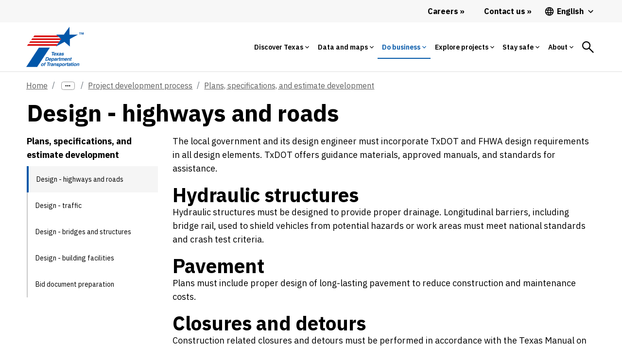

--- FILE ---
content_type: text/html;charset=utf-8
request_url: https://www.txdot.gov/business/resources/lgp/toolkit/process/pse-development/highway.html
body_size: 46553
content:
<!DOCTYPE HTML>
 <html lang="en">
    <head>
    <meta http-equiv="content-type" content="text/html; charset=UTF-8"/>
        
    <meta name="viewport" content="width=device-width, initial-scale=1, shrink-to-fit=no"/>
    <meta name="keywords" content="Transportation Programs"/>
    
    <meta name="template" content="blank-template"/>
    <meta property="og:title" content="Design - highways and roads"/>
    <meta property="og:url" content="https://www.txdot.gov/business/resources/lgp/toolkit/process/pse-development/highway.html"/>
    
    <meta property="og:type" content="website"/>
    <meta property="og:description"/>
	
    <!-- Canonical Link -->
    <script defer="defer" type="text/javascript" src="https://rum.hlx.page/.rum/@adobe/helix-rum-js@%5E2/dist/rum-standalone.js" data-routing="env=prod,tier=publish,ams=Texas DOT"></script>
<link rel="canonical" href="https://www.txdot.gov/business/resources/lgp/toolkit/process/pse-development/highway.html"/>

    <!-- Alternate Hreflang Links -->
    
        <link rel="alternate" href="https://www.txdot.gov/business/resources/lgp/toolkit/process/pse-development/highway.html" hreflang="x-default"/>
    
        <link rel="alternate" href="https://www.txdot.gov/business/resources/lgp/toolkit/process/pse-development/highway.html" hreflang="en"/>
    
        <link rel="alternate" href="https://www.txdot.gov/es/business/resources/lgp/toolkit/process/pse-development/highway.html" hreflang="es"/>
    
    

    

    
<link rel="stylesheet" href="/etc.clientlibs/txdotreimagine/clientlibs/clientlib-base.min.css" type="text/css">




<div class="cloudservice includedatalayer">


    <script>
        window.digitalData = {
  "version ": "1.0",
  "page": {
    "pageInfo": {
      "siteName": "txdotreimagine",
      "publisher": "txdot",
      "language": "en",
      "destinationURL": "http://txdot.gov/en/home/business/resources/lgp/toolkit/process/pse-development/highway.html",
      "sysEnv": "prod",
      "issueDate": "2025-08-13T18:03:19Z00",
      "pageID": "/en/home/business/resources/lgp/toolkit/process/pse-development/highway",
      "pageName": "txdotreimagine:en:home:business:resources:lgp:toolkit:process:pse-development:design---highways-and-roads",
      "breadcrumbs": [
        null,
        null,
        "Texas Department of Transportation",
        "Do business",
        "Project development resources",
        "Local Government Programs",
        "Local Government Projects Toolkit",
        "Project development process",
        "Plans, specifications, and estimate development",
        "Design - highways and roads"
      ],
      "effectiveDate": "2025-08-13T18:03:19Z00"
    },
    "attributes": {
      "template": "blank-template",
      "tags": [
        "Transportation Programs"
      ]
    },
    "category": {
      "tag0": "Transportation Programs",
      "subCategory3": "resources",
      "pageType": "content",
      "subCategory2": "business",
      "subCategory1": "home",
      "primaryCategory": "en",
      "contentTitle": "design---highways-and-roads",
      "pageLanguage": "en"
    }
  },
  "event": [
    {
      "eventName": "Page Load",
      "eventAction": "pageLoad"
    }
  ]
}
    </script>
</div>


<link rel="stylesheet" href="https://js.arcgis.com/4.14/esri/css/main.css"/>
<!-- <link rel="stylesheet" href="https://stackpath.bootstrapcdn.com/bootstrap/4.4.1/css/bootstrap-grid.min.css" /> -->




<!-- Microsoft analytics -->


<script>

function navVar(linkNm, pos) {

    if (linkNm.includes('Facebook') || linkNm.includes('YouTube')) {
        window.digitalData.page.social = {};
        window.digitalData.page.social.socialFollowPlatform = linkNm;
        window.digitalData.page.social.socialFollowPage = window.digitalData.page.pageInfo.pageName;

        _satellite.track('socialFollow');
    } else {
        window.digitalData.navInfo = {};
        window.digitalData.navInfo.linkPage = window.digitalData.page.pageInfo.pageName;
        window.digitalData.navInfo.linkName = linkNm;
        window.digitalData.navInfo.linkPosition = pos;


        _satellite.track('navClick');

    }

}

</script>

<script src="https://assets.adobedtm.com/41b24e08370e/e0f9b10d5eab/launch-EN5bd1fa8d250f4229a23dfc7035ce7aaa.min.js"></script>

<!--<sly data-sly-test="false">
    <script src="//assets.adobedtm.com/launch-EN197615d3ba5a40a690501f0e783bca06-development.min.js"></script>
</sly>
<sly data-sly-test="false">
    <script src="//assets.adobedtm.com/launch-EN9bbd9b78a9704e5a94ec2ddcacf09e9c-staging.min.js"></script>
</sly>
<sly data-sly-test="true">
    <script src="//assets.adobedtm.com/launch-EN5bd1fa8d250f4229a23dfc7035ce7aaa.min.js"></script>
</sly>-->



	<link href="https://fonts.googleapis.com/icon?family=Material+Icons" rel="stylesheet"/>

    <link rel="preconnect" href="https://fonts.googleapis.com"/>
    <link rel="preconnect" href="https://fonts.gstatic.com" crossorigin/>
    <link href="https://fonts.googleapis.com/css2?family=IBM+Plex+Sans:ital,wght@0,100;0,200;0,300;0,400;0,500;0,600;0,700;1,100;1,200;1,300;1,400;1,500;1,600;1,700&display=swap" rel="stylesheet"/>
    <script src="https://code.jquery.com/jquery-3.2.1.slim.min.js" integrity="sha384-KJ3o2DKtIkvYIK3UENzmM7KCkRr/rE9/Qpg6aAZGJwFDMVNA/GpGFF93hXpG5KkN" crossorigin="anonymous"></script>

    <link rel="stylesheet" href="https://use.typekit.net/dia0djw.css"/>
    <link rel="stylesheet" href="https://stackpath.bootstrapcdn.com/bootstrap/4.4.1/css/bootstrap-grid.min.css"/>
    
    
    

    
    
    
    
                                
	<!-- <sly data-sly-include="favicon.html"></sly> -->  
   	<title>Design - highways and roads</title>
    
    <!-- Global site tag (gtag.js) - Google Analytics -->
    <script async src="https://www.googletagmanager.com/gtag/js?id=G-HDF89BG5LR"></script>
    <script>
    	window.dataLayer = window.dataLayer || [];
        function gtag(){dataLayer.push(arguments);}
        gtag('js', new Date());
        
        gtag('config', 'G-HDF89BG5LR');

        function getBodyClass() {
            var bodyclass = $('.page-dlat');
            if (bodyclass.length > 0) {
                document.head.insertAdjacentHTML('afterbegin', '<link rel="icon" type="image/svg+xml" href="/content/dam/images/icons/dlat-32x32-favicon.svg">');
            }
            else {
                document.head.insertAdjacentHTML('afterbegin', '<link rel="icon" type="image/svg+xml" href="/content/dam/images/icons/TxDOT-favicon-large.svg">');
            }
        };

        setTimeout(function() {
            getBodyClass();
        }, 500);
	</script>

</head>
    <body class="page basicpage">
        
        
            



            <div class="page-id" data-pageId="highway:">
<a class="visually-hidden-focusable" href="#content">Skip to main content</a>
	<script src="/etc.clientlibs/clientlibs/granite/jquery.min.js"></script>
<script src="/etc.clientlibs/clientlibs/granite/utils.min.js"></script>
<script src="/etc.clientlibs/clientlibs/granite/jquery/granite.min.js"></script>
<script src="/etc.clientlibs/foundation/clientlibs/jquery.min.js"></script>
<script src="/etc.clientlibs/foundation/clientlibs/shared.min.js"></script>
<script src="/etc.clientlibs/cq/personalization/clientlib/underscore.min.js"></script>
<script src="/etc.clientlibs/cq/personalization/clientlib/personalization/kernel.min.js"></script>
<script type="text/javascript">
    $CQ(function() {
        CQ_Analytics.SegmentMgr.loadSegments("\/etc\/segmentation");
        CQ_Analytics.ClientContextUtils.init("\/etc\/clientcontext\/default", "\/content\/txdotreimagine\/us\/en\/home\/business\/resources\/lgp\/toolkit\/process\/pse\u002Ddevelopment\/highway");

        
    });
</script>

	<div class="overlay-general" id="full-overlay-general" onclick="closePopup()"></div>
<!-- <header> -->
		


<div class="aem-Grid aem-Grid--12 aem-Grid--default--12 ">
    
    <div class="globalalertbanner aem-GridColumn aem-GridColumn--default--12">

</div>
<div class="header aem-GridColumn aem-GridColumn--default--12">
    

	<script>
		setTimeout(() => {
			const spinthing = document.getElementById('searchicon');
			spinthing.onclick = function () {
				spinthing.classList.add('spin');
				setTimeout(() => {
					spinthing.classList.remove('spin');
				},1000);

				if (spinthing.getAttribute('aria-label') == 'Search') {
					spinthing.setAttribute('aria-label', 'Search close');
				}
				else {
					spinthing.setAttribute('aria-label', 'Search');
				}
			};
		},1000);

	</script>
    <header class="no-inline-icon">
            <div class="headerv2-loclang-wrapper-outer">
                <div class="headerv2-loclang-wrapper-inner">

                    <div class="headerv2-loclang-languages-wrap desktoplangwrap">
                        <a href="/about/careers.html" id="d_careers_link" class="d-flex align-items-center header-link link-raquo" onclick="navVar('Careers','Main Navigation Desktop');">
                            <span>
                                Careers
                            </span>
                        </a>
                        <a href="/about/contact-us.html" class="d-flex align-items-center header-link link-raquo" onclick="navVar('Contact us','Main Navigation Desktop');">
                            <span>
                                Contact us
                            </span>
                        </a>
                        <div class="dropdown">
                        <button class="dropdown-btn d-flex align-items-center header-language">

                            <span class="mm-nav-mob-item-extra-pre-icon">
								<svg xmlns="http://www.w3.org/2000/svg" viewBox="0 0 48 48">
									<path d="M23.99 4C12.94 4 4 12.95 4 24s8.94 20 19.99 20C35.04 44 44 35.05 44 24S35.04 4 23.99 4zm13.85 12h-5.9c-.65-2.5-1.56-4.9-2.76-7.12 3.68 1.26 6.74 3.81 8.66 7.12zM24 8.07c1.67 2.4 2.97 5.07 3.82 7.93h-7.64c.85-2.86 2.15-5.53 3.82-7.93zM8.52 28C8.19 26.72 8 25.38 8 24s.19-2.72.52-4h6.75c-.16 1.31-.27 2.64-.27 4 0 1.36.11 2.69.28 4H8.52zm1.63 4h5.9c.65 2.5 1.56 4.9 2.76 7.13-3.68-1.26-6.74-3.82-8.66-7.13zm5.9-16h-5.9c1.92-3.31 4.98-5.87 8.66-7.13-1.2 2.23-2.11 4.63-2.76 7.13zM24 39.93c-1.66-2.4-2.96-5.07-3.82-7.93h7.64c-.86 2.86-2.16 5.53-3.82 7.93zM28.68 28h-9.36c-.19-1.31-.32-2.64-.32-4 0-1.36.13-2.69.32-4h9.36c.19 1.31.32 2.64.32 4 0 1.36-.13 2.69-.32 4zm.51 11.12c1.2-2.23 2.11-4.62 2.76-7.12h5.9c-1.93 3.31-4.99 5.86-8.66 7.12zM32.72 28c.16-1.31.28-2.64.28-4 0-1.36-.11-2.69-.28-4h6.75c.33 1.28.53 2.62.53 4s-.19 2.72-.53 4h-6.75z"></path>
								</svg>
							</span>

                            <span id="lang_page_title1" class="ms-1">

                            </span>
							<span class="header-language-arrow ms-1">
								<svg xmlns="http://www.w3.org/2000/svg" viewBox="0 0 48 48">
									<path d="M33.17 17.17L24 26.34l-9.17-9.17L12 20l12 12 12-12z"></path>
								</svg>
							</span>
                        </button>

                        <div class="dropdown-menu dropdown-menu-left">
                            <a id="lang_page_link1" class="dropdown-item" href="#"></a>
                        </div>
                        </div>
                    </div>

                </div>
            </div>


            <div class="mm-mega-wrapper">
                <div class="mm-mega-nbar-wrap">
                    <div class="mm-mega-nbar-wrap-inner">
                        <div class="mm-mega-logo-wrap">

							<a href="https://www.txdot.gov/drivelikeatexan" aria-label="Drive Like a Texan logo home" class="DlatLogo" style="display: none;">
								<svg class="mm-mega-logo-desk-svg DlatLogo" alt="Drive Like a Texan Logo Home" xmlns="http://www.w3.org/2000/svg" viewBox="0 0 245 58">
									<path fill="#007E94" d="M103.3867,17.6821c0.9874-0.0157,2.167-0.9035,2.8776-1.5475c0.3167,0.882,1.2031,1.6429,2.0688,1.6429  c0.815,0,1.6871-0.5658,2.3547-1.1381c-0.0089,0.1002-0.0135,0.193-0.0135,0.2777c0,0.5021,0.5736,0.741,1.2191,0.741  c0.2864,0,1.0034-0.0954,1.1708-0.1673c0.1194-2.5333,1.0039-4.4451,1.1233-4.708c0.5496,0.1194,0.8843,0.9559,0.9799,1.6014  c0.0715,0.6451,0.1434,1.3621,0.1913,1.8159c0.0954,0.8365,1.0034,1.5534,1.9593,1.5534c1.3915,0,2.8842-1.5728,3.3161-2.1014  c0.514,1.1786,1.6702,2.1493,3.3508,2.1493c2.342,0,4.2302-2.151,4.3736-2.318c0.0954-0.1434,0.1434-0.2868,0.1434-0.5021  c0-0.2868-0.1434-0.5973-0.3587-0.6451c-0.3104,0.1674-2.0312,1.6489-3.7996,1.6489c-0.9559,0-1.6729-0.2149-1.6729-1.0992  c0-0.2868,0.0954-0.9559,0.1673-1.0993c0.1434,0.2629,1.1229,0.717,1.4096,0.717c1.6014,0,3.3937-2.4618,3.3937-4.4451  c0-1.0517-0.9319-2.4854-2.6527-2.4854c-2.2705,0-4.66,3.3694-4.66,6.6911c0,0.0603,0.0143,0.1212,0.0176,0.1817  c-0.3897,0.2624-1.099,0.7981-1.6897,0.7981c-1.1472,0-0.1434-2.5094-2.1032-3.5127c1.3622-0.6216,4.4211-2.8201,4.66-3.9433  c-0.2864-0.4302-0.6691-0.5017-1.577-0.5017c-0.2868,0-1.0039,0.167-1.2427,0.2868c-0.4542,1.3861-1.6969,3.011-3.8954,4.0149  c2.7722-6.4527,4.8753-9.8699,4.8753-10.3001c0-0.5021-0.4063-0.5976-0.8125-0.5976c-0.6694,0-1.8163,0.2868-2.1031,0.3823  c-0.9086,1.8171-4.1305,9.2932-5.3292,13.5141c-0.5536,0.3746-1.4253,0.9443-1.9831,0.9443c-0.3107,0-0.5736-0.2628-0.5736-0.5017  c0-1.7923,3.1544-6.2853,3.1544-6.9304c0-0.3587-0.5496-0.4302-1.3621-0.4302c-0.5972,0-1.0513,0.1194-1.3381,0.2149  c-1.4511,3.0633-2.5017,5.1516-2.7983,6.7505c-0.459,0.3178-1.1573,0.7535-1.8137,0.7535c-0.3823,0-0.5496-0.2628-0.5496-0.7646  c0-2.3659,5.6881-13.1202,5.6881-13.5025c0-0.2868-0.2392-0.4063-0.7649-0.4063c-0.6691,0-1.7684,0.1674-2.0552,0.2868  c-0.4781,0.9799-1.2906,3.059-1.9837,4.7559c-1.6969,4.1819-3.5607,7.6474-3.5607,9.5832  C101.1882,17.1324,102.4549,17.6821,103.3867,17.6821z M125.2039,9.3891c0.3583,0,0.5257,0.2868,0.5257,0.8365  c0,0.9799-1.0278,2.2945-1.8402,2.2945c-0.4063,0-0.5496-0.2153-0.5496-0.6216C123.3397,10.8231,124.4629,9.3891,125.2039,9.3891z   M110.1255,5.5177c0-1.1708,1.0753-2.4374,2.0552-2.4374c0.741,0,1.1952,0.693,1.1952,1.3621c0,0.6451-0.741,2.2705-2.0316,2.2705  C110.6036,6.7128,110.1255,6.2347,110.1255,5.5177z M114.5104,27.7312c0.3823,1.1708,1.2427,1.9832,2.1031,1.9832  c1.5295,0,3.4173-1.9832,3.5847-2.2701c0.0954-0.1434,0.1434-0.3347,0.1434-0.502c0-0.2868-0.1434-0.5972-0.3823-0.6451  c-0.3107,0.1673-1.3145,1.0038-2.2465,1.0038c-0.3347,0-0.6216-0.1434-0.6216-0.5496c0-1.3386,2.5812-6.2853,2.5812-6.5961  c0-0.2629-0.1434-0.4542-0.3583-0.4542c-1.8882,0-1.9597,0.0239-2.1032,0.0719l-0.4542,1.2187  c-0.2389-0.8844-0.8843-1.5295-1.7684-1.5295c-2.4378,0-5.2815,3.728-5.2815,7.1217c0,2.5094,1.2902,3.2978,2.1746,3.2978  C112.6941,29.8818,114.1997,28.1374,114.5104,27.7312z M112.1685,26.8468c0-2.342,2.1271-5.5204,3.2738-5.5204  c0.4542,0,0.6215,0.3823,0.6215,0.693c0,1.3861-1.7208,5.7832-3.3697,5.7832C112.3598,27.8027,112.1685,27.4679,112.1685,26.8468z   M145.1348,28.7183c0.0354,0.0707,0.0819,0.3736-0.3057,0.3736c-11.5765,0-9.2452-0.1373-8.9292-0.6112  c1.5439-2.6988,1.2904-9.6955,1.2904-13.8523c0-8.9623,1.2336-8.2533-4.0744-6.9263c-0.1794,0.072-0.5549,0.0649-1.4259,0.6452  c-0.5368,0.2684-0.5592,0.3832-1.0184,0.4753c-0.4303,0,0.6147-5.2259,0.4073-6.6884c0-1.064,1.4771-0.5093,11.883-0.5093  c0.0576-0.0192,5.7113-0.0597,5.8395-0.034c0.6178,0.1545,0.883-0.0918,0.883,0.9168c1.056,7.4441,0.7577,6.3754-1.324,5.3304  c-1.8148-0.7259-4.093-0.8195-4.3458-0.8828C143.7042,6.9552,142.6717,25.4376,145.1348,28.7183z M168.7146,26.9189  c-0.43,2.5558-0.5145,2.9153-1.4601,2.4445c-1.9547-0.3915-2.954-0.3736-15.6519-0.3736c-1.7972,0,0.6112-0.884,0.6112-2.6141  c0.4173-1.5333,0.3736-20.8453,0.3736-22.4762c-0.1699-0.4538-0.165-1.3726-1.2224-1.9013  c-0.7377-0.7377,12.3701-0.2097,13.7166-0.5093c2.5618,0,2.9778-1.7438,3.1914,1.0525c0.2439,3.6854,1.3341,7.0007,0.4753,6.1454  c-2.0988-2.1046-6.3615-1.2696-8.5219-1.6297c-1.6203,0.3246-1.4937-0.5738-1.4937,1.9692  c0.8101,4.0112-1.9788,3.7685,3.1577,3.7685c1.4137,0,3.0755-0.1699,4.2435-0.9507c0.6636-0.2205,0.0673,5.1958,0.2382,5.8738  c0.3002,1.8136-0.8621,0.466-1.8336,0.2714c-0.645-0.0534-0.9912-0.2714-3.9722-0.2714c-1.9366,0.2747-1.8673-0.6561-1.8673,1.324  c0.3586,4.6941-1.0955,4.3245,1.1544,4.5495c0.5266,0,4.1343,0.2245,5.6019-0.1019  C169.4408,23.4897,170.83,18.3876,168.7146,26.9189z M215.5835,26.4434c-0.2258-0.4067-3.0577-11.8522-3.497-14.4632  c-1.8977-8.5319-1.6732-7.2854-0.8825-10.0497c0.3427-0.514-1.1438-0.3396-1.7314-0.3396c-0.0568,0-10.6992-0.1301-10.8988,0.068  c-0.032,0.0965,0.8889,2.1426,0,5.6698c-1.2466,5.4098-3.0982,16.4472-4.8514,20.1073c-1.1296-1.6153-3.1471-5.0907-6.6735-12.6041  c0.7141-1.3176,4.3642-9.3988,6.9261-12.3922c0.2088-0.2611,0.8811-0.6459,0.5432-0.8148c-0.1119-0.0281-7.5008,0.1145-8.7596,0  c-1.7296,0-0.577-0.0494-0.577,0.8488c0.2687,1.0639,0.2036,1.6258-2.3426,7.7069c-0.3762,0.503-0.1186,0.4031-0.4416-0.1357  c-1.397-3.1628-1.4418-3.0291-2.5121-5.9755c-1.0729-2.7868,3.8758-2.6024-6.2812-2.4105c-4.4697,0-2.7522-0.6064-0.883,2.5121  c0.024,0.048,3.6538,6.481,5.5002,10.0837c-0.1713,0.5156-2.8831,6.1971-3.0217,6.4507c-0.5736,2.299-3.2475,5.9869-3.1914,6.0435  c-1.1025,2.0486-1.938,1.6891-1.8331,2.105c-0.0734,0.2915,6.8512-0.0052,7.9782,0.1359c3.3085,0,1.2869-0.1066,1.4943-1.8673  c0-0.3241,2.5143-7.4366,2.7498-7.9787c1.0341,2.3851,1.8757,4.905,2.2746,5.7039c0.3757,1.0327,1.3527,2.7219,0.4758,3.6669  c-2.1411,0.4276,4.9894,0.5625,8.3065,0.4736c0.3445,0.0208,0.7406,0.0016,0.9433,0.0016c7.2265,0,7.4652,0.1629,6.8586-0.4412  c-0.1216-0.3622-0.4078-0.2239-0.4078-2.3429c0-1.3048-0.1694-1.1204,7.2996-1.1204c0.38,0,0.5062,2.428-0.1017,3.1577  c-1.0499,1.0478,1.1148,0.6789,6.1114,0.6789c0.4371-0.1461,3.1976,0.5116,2.7499-0.3733  C216.7927,28.2008,216.5754,28.7564,215.5835,26.4434z M207.1637,19.4494c-0.1494,0.03-5.1946,0.1205-5.1946-0.1017  c-0.0114-0.0566,2.1477-12.6491,3.0217-12.3585c0.5496,0,0.9986,6.512,2.037,10.6609  C207.0522,17.707,207.5832,19.4494,207.1637,19.4494z M239.4496,28.9899c-0.0934-0.0467-4.8069-0.0679-5.025-0.0679  c-1.1854,0.1695-0.9796,0.688-3.0891-4.3798c-0.0226-0.0563-5.3747-11.7323-5.4323-11.713c0,8.4374-0.0887,13.5337,1.0865,15.1763  c0.559,1.4066,2.9612,0.9505-8.7938,0.9505c-1.3592,0,1.8228,0.2102,1.46-5.6359c-0.1253-0.6307,0.5435-13.0996-0.2039-19.7599  c-0.4128-2.0674-2.2375-1.9692,1.0191-1.9692c0.0567-0.0071,7.0732-0.0226,7.1293,0.034c0.2269,0.225-0.9564,1.2558,0.068,3.0557  c0.0311,0.0869,5.5457,12.3177,5.9076,12.9694c0.0088-0.053-0.1501-13.0357-0.2034-13.275c0-2.0996-1.631-2.5459-1.0185-2.8521  c0.3469,0,3.3346,0.1509,3.8026,0.0341c4.8664,0,4.8548-0.3021,4.8548,0.2376C238.7216,3.5189,240.1578,28.9899,239.4496,28.9899z   M40.2161,24.9276c-0.0466-0.0651-3.9442-6.2234-3.8815-6.2554c5.1928-0.8006,6.7782-9.9789,4.0682-13.934  c-3.6129-4.2401-2.8984-3.0198-18.8947-3.1968c-0.5047,0.3446,0.0389,0.5282,0.4202,1.0847  c1.3735,3.3218,0.7277,22.4257,0.629,23.1763c0.0274,2.4799-1.3372,2.6556-1.1236,3.0762c0.2922,0.2138,9.344,0.049,9.2939,0  c-0.0002-0.0228-1.3985-0.9316-1.4556-5.4309c-0.0454-4.2733-0.9589-4.0745,0.8402-4.0945c0.9864-0.011,4.1983,7.2199,4.2068,7.9879  c0.1586,1.8038-0.3638,1.5701,0.9361,1.5557c2.2472-0.3991,7.7329,0.4174,7.7262-0.1869  C42.9755,28.1787,42.4187,28.7909,40.2161,24.9276z M34.364,12.8385c-1.6289,1.6691-3.8158,1.2377-4.7495,1.4821  c-1.2472,0.0138-0.277-0.232-0.6347-5.0654c-0.0337-3.4641-0.8054-2.4079,3.2071-2.4524  C34.5832,6.7766,35.9405,10.6935,34.364,12.8385z M44.316,27.5239c0.8979-1.3416,0.9574-23.2008,0.4063-24.7182  c-0.2777-0.97-0.9815-0.9515-0.644-1.2884c5.5266-0.0069,5.5003-0.0066,5.5267,0c5.8363-0.0075,1.4202-0.461,1.7632,5.425  c0.0015,5.0873-0.2593,17.2327,0.3061,18.9198c-0.0147,2.1446,1.6509,2.9018,0.9155,3.0855  c-0.0503,0.0084-7.5105,0.0002-7.5614,0.0002C42.8528,28.9486,43.416,29.1744,44.316,27.5239z M75.2049,4.5834  c0.0105,2.3737-5.6571,18.6365-4.6738,23.434c0.4443,0.8807,1.4229,1.024-1.6167,1.0369c-1.5844,0.0067-4.2606-0.0219-8.6734,0  c-2.1438,0.0114,0.1373-0.8637-0.423-3.0559c-0.5807-3.1001-4.1399-22.3092-6.2698-23.8888  c-0.9848-0.8362,8.0911-0.5314,8.1521-0.5165c0.5149-0.2601,0.5473,0.2692,0.375,0.2701c-0.5246,0.228-0.857,1.6804-0.6688,2.1439  c0.1013,0.2982,2.9712,14.5552,3.4804,16.4277c0.6422,2.651-0.0048,1.0224,1.2065-3.2341  c0.0156-0.0634,2.2057-12.3129,2.6479-14.1138c0.1185-0.61-0.6492-0.994-0.6527-1.3218c-0.001-0.3175,0.3097-0.1714,7.2364-0.2063  C78.3554,1.2674,75.8796,1.7934,75.2049,4.5834z M77.687,28.9544c-1.7972,0,0.6112-0.8841,0.6112-2.6141  c0.4173-1.5334,0.3736-20.8453,0.3736-22.4762c-0.1699-0.4537-0.165-1.3726-1.2224-1.9013  C76.7117,1.225,89.8194,1.753,91.166,1.4534c2.5618,0,2.9778-1.7438,3.1914,1.0524c0.2439,3.6855,1.334,7.0007,0.4753,6.1454  c-2.0989-2.1046-6.3615-1.2696-8.5219-1.6297c-1.6204,0.3246-1.4937-0.5738-1.4937,1.9692  c0.8101,4.0112-1.9789,3.7686,3.1577,3.7686c1.4137,0,3.0755-0.1699,4.2436-0.9507c0.6636-0.2206,0.0673,5.1958,0.2382,5.8738  c0.3003,1.8137-0.862,0.466-1.8336,0.2714c-0.645-0.0534-0.9913-0.2714-3.9723-0.2714c-1.9367,0.2747-1.8673-0.6561-1.8673,1.3241  c0.3586,4.6941-1.0954,4.3245,1.1544,4.5495c0.5267,0,4.1343,0.2245,5.602-0.102c3.9856,0,5.3749-5.102,3.2594,3.4293  c-0.43,2.5558-0.5146,2.9153-1.4601,2.4445C91.3841,28.9363,90.3849,28.9544,77.687,28.9544z M11.8202,1.6113  c-1.4863-0.3069-11.2845-0.012-11.3508,0c-0.493,0.009,0.0356,0.6333,0.4605,1.4121c0.8031,1.3621,1.5065,22.135,0.3707,24.8912  c-0.7649,1.8677-0.6618,0.5553,2.6159,0.9745c3.6403-0.3599,10.5099,1.1257,13.8248-3.9896  C22.4879,17.8076,21.4626,3.8659,11.8202,1.6113z M10.2523,23.3557c-0.4517,0.007-2.0516,0.5273-2.0613-0.0366  C7.9761,7.6137,8.0598,7.6155,8.0584,7.613c-0.6113-1.1793,1.7719-0.5482,3.038-0.1467  C14.7535,9.4822,15.8881,22.5683,10.2523,23.3557z M240.5597,27.1554h1.4153v0.3734h-0.4869v1.4832h-0.4415v-1.4832h-0.4869  L240.5597,27.1554L240.5597,27.1554z M244.2728,27.1554v1.8566h-0.4415v-1.3586l-0.4298,1.3586h-0.3058l-0.4246-1.3417v1.3417  h-0.413v-1.8566h0.6395l0.3623,1.1772l0.3623-1.1772H244.2728z M36.1277,49.8191l6.7273,7.4948h-3.3635l-5.1924-5.8693l-0.993,1.061  v4.8083h-2.7541V43.7691h2.7541v6.0047l5.6436-6.0047h3.0024L36.1277,49.8191z M46.1509,46.0942  c0,0.7453-0.632,1.3772-1.3545,1.3772c-0.7449,0-1.3542-0.632-1.3542-1.3772c0-0.7449,0.6094-1.3541,1.3542-1.3541  C45.5189,44.74,46.1509,45.3493,46.1509,46.0942z M43.5323,49.6161l2.5284-0.2709v7.9687h-2.5284V49.6161z M56.5352,52.686v4.6279  h-2.5284v-4.2216c0-1.2413-0.4513-1.7606-1.3542-1.7606c-0.9256,0-1.8512,0.8577-1.8512,1.8734v4.1088h-2.5284v-7.5401  l2.3024-0.2483l0.1355,1.4448c0.4743-0.9705,1.8063-1.6478,2.9122-1.6478C55.6998,49.3226,56.5352,50.7674,56.5352,52.686z   M67.1226,55.5081V43.4981l-2.5284,0.271v6.6144c-0.6773-0.7452-1.7156-1.061-2.6412-1.061c-2.0994,0-3.6797,1.7606-3.6797,4.1309  c0,2.393,1.5802,4.154,3.6797,4.154c0.9256,0,2.1447-0.3388,2.7767-1.2644c0.1581,0.6546,0.7,1.1739,1.8965,1.1739  c0.5641,0,1.2187-0.203,1.4674-0.406v-0.9482c-0.1355,0.0449-0.3161,0.0902-0.4743,0.0902  C67.3256,56.2529,67.1226,56.0947,67.1226,55.5081z M64.5941,54.6499c-0.3385,0.5871-1.061,1.1063-1.9187,1.1063  c-1.0837,0-1.8738-0.8128-1.8738-2.3028c0-1.467,0.7901-2.2798,1.8738-2.2798c0.8577,0,1.5802,0.5192,1.9187,1.1059V54.6499z   M72.7209,55.9593c0,0.8581-0.6768,1.5353-1.535,1.5353c-0.8577,0-1.535-0.6773-1.535-1.5353c0-0.835,0.6773-1.5123,1.535-1.5123  C72.044,54.447,72.7209,55.1243,72.7209,55.9593z M85.1598,43.4756c1.7837,0,3.5895,0.5192,4.718,1.3772v2.5058  c-1.0833-0.9482-2.5507-1.6704-4.4245-1.6704c-2.6862,0-4.6728,1.8058-4.6728,4.8535c0,3.025,1.9866,4.8535,4.6728,4.8535  c1.8738,0,3.3412-0.7226,4.4245-1.6708v2.5058c-1.1286,0.8581-2.9345,1.3772-4.718,1.3772c-3.9053,0-7.2687-2.6866-7.2687-7.0658  C77.891,46.1621,81.2545,43.4756,85.1598,43.4756z M95.7245,49.2773c-2.5281,0-4.5373,1.7836-4.5373,4.1762  c0,2.393,2.0093,4.1989,4.5373,4.1989c2.5058,0,4.5377-1.8059,4.5377-4.1989C100.2622,51.0608,98.2303,49.2773,95.7245,49.2773z   M95.7245,55.779c-1.1961,0-2.0089-0.9029-2.0089-2.3255c0-1.3995,0.8128-2.3024,2.0089-2.3024  c1.2192,0,2.0093,0.9029,2.0093,2.3024C97.7337,54.876,96.9436,55.779,95.7245,55.779z M110.6688,56.2529  c0.1807,0,0.3388-0.0453,0.4517-0.0901v0.9482c-0.2483,0.203-0.8802,0.4059-1.4447,0.4059c-1.1739,0-1.8512-0.5192-1.9866-1.5123  c-0.429,0.8355-1.693,1.6029-2.8669,1.6029c-2.0768,0-2.9122-1.4221-2.9122-3.3639v-4.6275h2.5284v4.1989  c0,1.264,0.4513,1.7832,1.3768,1.7832c0.9255,0,1.8284-0.8803,1.8284-1.8738v-4.1083h2.5284v5.8919  C110.1722,56.0948,110.3756,56.2529,110.6688,56.2529z M117.9609,49.3226v2.4379c-1.3772-0.4064-2.7314,0.2709-2.7314,1.5802v3.9733  h-2.5284v-7.5401l2.3024-0.2483l0.1355,1.4674C115.6359,50.0674,116.6517,49.3226,117.9609,49.3226z M124.2589,55.553l0.2483,1.2192  c-0.4517,0.3838-1.332,0.7448-2.2802,0.7448c-1.4222,0-2.3926-0.8124-2.3926-2.528v-3.7477h-1.1063v-1.6252h1.1063V47.494  l2.5281-0.2709v2.393h1.8738v1.6251h-1.8738v3.454c0,0.8354,0.2034,1.1965,0.8807,1.1965  C123.6944,55.8918,124.0332,55.711,124.2589,55.553z M130.4892,55.8464c-1.8965,0-2.4383-1.1285-2.4383-2.2576h5.0116  c0.0679-0.2709,0.1355-0.7448,0.1355-1.1059c0-1.8285-1.5802-3.1605-3.5891-3.1605c-2.1447,0-4.0411,1.6029-4.0411,4.1088  c0,2.3925,1.6708,4.1762,4.2215,4.1762c1.4448,0,2.7093-0.5192,3.5895-1.3094l-0.632-1.2417  C132.1369,55.5307,131.3019,55.8464,130.4892,55.8464z M129.6311,50.8348c0.8354,0,1.2644,0.5192,1.2644,1.1739  c0,0.1807-0.0226,0.3162-0.0226,0.3162h-2.7314C128.3445,51.2413,128.9543,50.8348,129.6311,50.8348z M139.1579,49.2773  c-2.5281,0-4.5373,1.7836-4.5373,4.1762c0,2.393,2.0093,4.1989,4.5373,4.1989c2.5058,0,4.5377-1.8059,4.5377-4.1989  C143.6956,51.0608,141.6636,49.2773,139.1579,49.2773z M139.1579,55.779c-1.1961,0-2.0089-0.9029-2.0089-2.3255  c0-1.3995,0.8128-2.3024,2.0089-2.3024c1.2191,0,2.0093,0.9029,2.0093,2.3024C141.1671,54.876,140.377,55.779,139.1579,55.779z   M154.1021,56.2529c0.1808,0,0.3388-0.0453,0.4517-0.0901v0.9482c-0.2483,0.203-0.8802,0.4059-1.4448,0.4059  c-1.1739,0-1.8512-0.5192-1.9866-1.5123c-0.429,0.8355-1.6931,1.6029-2.8669,1.6029c-2.0768,0-2.9122-1.4221-2.9122-3.3639v-4.6275  h2.5284v4.1989c0,1.264,0.4513,1.7832,1.3768,1.7832c0.9255,0,1.8284-0.8803,1.8284-1.8738v-4.1083h2.5284v5.8919  C153.6056,56.0948,153.809,56.2529,154.1021,56.2529z M161.9807,54.8308c0,1.6705-1.0833,2.7767-3.2506,2.7767  c-1.535,0-2.6412-0.5871-3.2053-0.9256l0.4059-1.6704c0.6546,0.4059,1.5802,0.9252,2.7767,0.9252  c0.7226,0,1.1064-0.2256,1.1064-0.7222c0-0.4517-0.3838-0.6546-1.2867-0.8128c-2.0545-0.3838-2.7319-1.4448-2.7319-2.5961  c0-1.2417,0.8581-2.4832,3.0929-2.4832c1.264,0,2.3024,0.5192,2.754,0.7674l-0.3838,1.5802  c-0.7675-0.429-1.5576-0.6999-2.3251-0.6999c-0.6773,0-0.9709,0.226-0.9709,0.6098c0,0.4064,0.3611,0.5641,1.0384,0.6996  C161.2133,52.7087,161.9807,53.7924,161.9807,54.8308z M166.7436,55.9593c0,0.8581-0.6769,1.5353-1.535,1.5353  c-0.8577,0-1.535-0.6773-1.535-1.5353c0-0.835,0.6772-1.5123,1.535-1.5123C166.0667,54.447,166.7436,55.1243,166.7436,55.9593z   M181.5076,53.4086c0,2.9122-2.393,4.1762-4.9441,4.1762c-2.2576,0-3.8827-0.8803-4.8083-1.693l0.632-2.1673  c0.9029,0.8581,2.3251,1.8284,4.1762,1.8284c1.3546,0,2.393-0.6768,2.393-1.8734c0-1.1289-0.632-1.7156-2.8442-2.2576  c-2.8447-0.6999-3.9732-2.2123-3.9732-4.154c0-2.2123,1.761-3.8147,4.6728-3.8147c1.6709,0,3.1605,0.632,4.0634,1.3315  l-0.5867,1.9191c-0.9482-0.632-2.3027-1.1739-3.4989-1.1739c-1.332,0-2.1221,0.5867-2.1221,1.5576  c0,0.7901,0.4739,1.3995,2.3251,1.8512C180.153,49.729,181.5076,51.0609,181.5076,53.4086z M189.9057,55.5081v-3.4314  c0-2.1447-1.4674-2.7541-3.3186-2.7541c-1.061,0-2.754,0.4966-3.4088,0.9029v1.761c0.8128-0.5418,2.0541-1.0161,2.8895-1.0161  c0.9029,0,1.332,0.271,1.332,1.1739v0.2483c-2.6639,0.226-4.7633,1.2417-4.7633,3.0929c0,1.1966,0.9256,2.0315,2.0994,2.0315  c1.061,0,1.964-0.4513,2.7541-1.3094c0.1807,0.8355,0.7901,1.3094,1.9187,1.3094c0.5645,0,1.2191-0.203,1.4449-0.406v-0.9482  c-0.1128,0.0449-0.2709,0.0902-0.4513,0.0902C190.1087,56.2529,189.9057,56.0947,189.9057,55.5081z M187.3998,54.9888  c-0.632,0.6773-1.1965,0.9256-1.6255,0.9256c-0.4966,0-0.8802-0.2483-0.8802-0.7452c0-0.8124,0.8802-1.264,2.5058-1.4897  L187.3998,54.9888L187.3998,54.9888z M195.346,49.6161h1.8961v1.6251h-1.8961v6.0727h-2.5284v-6.0727h-1.3773v-1.6251h1.3772  v-2.9122c0-2.2575,1.3093-3.2283,3.3186-3.2283c0.3384,0,0.8577,0.0905,1.061,0.1581v1.6255  c-0.0906-0.0226-0.3838-0.1128-0.6098-0.1128c-0.8128,0-1.2413,0.3838-1.2413,1.5802V49.6161z M202.9762,55.8464  c-1.8965,0-2.4383-1.1285-2.4383-2.2576h5.0116c0.068-0.2709,0.1355-0.7448,0.1355-1.1059c0-1.8285-1.5802-3.1605-3.589-3.1605  c-2.1447,0-4.0412,1.6029-4.0412,4.1088c0,2.3925,1.6708,4.1762,4.2215,4.1762c1.4447,0,2.7092-0.5192,3.5895-1.3094l-0.632-1.2417  C204.6239,55.5307,203.7889,55.8464,202.9762,55.8464z M202.1181,50.8348c0.8354,0,1.2644,0.5192,1.2644,1.1739  c0,0.1807-0.0227,0.3162-0.0227,0.3162h-2.7314C200.8315,51.2413,201.4412,50.8348,202.1181,50.8348z M210.7188,55.9593  c0,0.8581-0.6769,1.5353-1.535,1.5353c-0.8577,0-1.535-0.6773-1.535-1.5353c0-0.835,0.6773-1.5123,1.535-1.5123  C210.0419,54.447,210.7188,55.1243,210.7188,55.9593z"/>
								</svg>
							</a>

                            <a href="/" id="lang_logo_link1" aria-label="Texas Department of Transportation logo home" onclick="navVar('TxDOT logo','TxDOT logo');">
                                <svg id="Tx-Dot-Logo-Header-1" alt="Texas Department of Transportation logo home" class="mm-mega-logo-desk-svg txdotSite" xmlns="http://www.w3.org/2000/svg" x="0px" y="0px" viewBox="0 0 118 83" enable-background="new 0 0 118 83">
									<g>
										<path fill="#0056A9" d="M26.0655785,43.0268784h22.5329094L22.530405,82.6709366H-0.0025066L26.0655785,43.0268784 L26.0655785,43.0268784z
												M55.7971344,53.2495613h2.2046394l0.2725449-1.2897987h-5.9297943l-0.27248,1.2897987h2.2021904
												l-1.2737007,6.0013237h1.5228233L55.7971344,53.2495613z M59.7749176,57.6663818
												c-0.1935654,0.3859291-0.6423759,0.5900383-1.0382156,0.5900383c-1.1480026,0-1.0357552-0.9149818-0.9901733-1.32061h3.7065773
												l0.0530319-0.2540436c0.525341-2.46735-0.8384628-2.9753761-1.9062881-2.9753761
												c-2.3650093,0-3.0308685,2.0814171-3.1689415,2.7312431c-0.4710312,2.2238426,0.5400352,2.955616,2.0628586,2.955616
												c0.9248314,0,2.0925293-0.42659,2.7435532-1.7268677H59.7749176z M57.984539,56.0116119
												c0.2318382-0.7108727,0.6781845-1.1375237,1.3477554-1.1375237c0.4561958,0,0.9580383,0.2645264,0.8544998,1.1375237H57.984539z
												M65.0376511,56.4986801l2.3391266-2.6504936h-1.67453l-1.2269058,1.5746536l-0.5795059-1.5746536h-1.7262993l1.2046967,2.6504936
												l-2.4216881,2.7522049h1.7139091l1.2811508-1.6245918l0.5882072,1.6245918h1.7571182L65.0376511,56.4986801z
												M72.083313,55.2699318
												c0.2823944-1.3298874-1.0579605-1.5635414-1.8199692-1.5635414c-1.1084976,0-2.3046112,0.233654-2.8187637,1.8890533h1.3711319
												c0.1060638-0.315033,0.3218307-0.7515297,1.032074-0.7515297c0.3662338,0,0.9284897,0.0301743,0.8002701,0.6288605
												c-0.0628815,0.3051834-0.3563843,0.3970413-0.5869446,0.426651l-1.32061,0.1935654
												c-0.9322128,0.1319466-1.7176437,0.6695213-1.9420853,1.725666c-0.2354813,1.1171341,0.4994431,1.5745926,1.312027,1.5745926
												c0.9654846,0,1.5166321-0.4475479,1.9136734-0.7817078c-0.0345306,0.3045502-0.032074,0.3852959-0.0036621,0.6393433h1.5326843
												l0.0443649-0.2133255c-0.1578293-0.0610504-0.2700119-0.2028465-0.1356049-0.8434525L72.083313,55.2699318z
												M70.2584,57.3112602
												c-0.1393356,0.660305-0.866806,1.0659943-1.4944611,1.0659943c-0.2749557,0-0.6288757-0.1517067-0.5240784-0.6492538
												c0.1270218-0.589344,0.5906677-0.7212906,1.1381607-0.8125801c0.6079025-0.0912285,0.8618851-0.1824532,1.0270996-0.2947044
												L70.2584,57.3112602z M77.5100021,55.4937363c0.2108612-1.5228233-0.9901123-1.7873459-2.0468826-1.7873459
												c-1.6867828,0-2.3994827,1.0154228-2.5672302,1.8076744c-0.4290466,2.0203705,3.0666733,1.3397369,2.8743057,2.244175
												c-0.0431824,0.2028465-0.2910461,0.5585976-1.0234451,0.5585976c-0.8927536,0-1.1060791-0.3354225-1.008667-0.792881h-1.4636078
												c-0.2638931,1.4427032,0.9753418,1.8692932,2.2034607,1.8692932c0.8433838,0,2.4266281-0.2842255,2.7595825-1.8588142
												c0.4229279-1.9901314-3.0900192-1.369915-2.9087677-2.223217c0.0505066-0.2342834,0.2145233-0.5283546,0.9864578-0.5283546
												c0.7706451,0,0.8162308,0.3649673,0.8039169,0.7108727H77.5100021z M39.2383232,70.0321045h3.1590919
												c2.406929,0,3.504364-2.2540283,3.8360634-3.8175659c0.2935028-1.3810272,0.2293587-3.4728622-2.2268753-3.4728622h-3.2195129
												L39.2383232,70.0321045z M42.0127602,64.0006027h1.4623909c0.6510239,0,1.639946,0.1726074,1.1824722,2.3249207
												c-0.2552452,1.1985092-0.9371262,2.4476547-2.175106,2.4476547h-1.4833641L42.0127602,64.0006027z M49.7316551,68.4482346
												c-0.1935654,0.3859253-0.6423607,0.5887756-1.039463,0.5887756c-1.1467552,0-1.0345039-0.9136581-0.9889221-1.3199768h3.7053757
												l0.0554962-0.253418c0.5228004-2.4679184-0.8421898-2.9753113-1.9075546-2.9753113
												c-2.366272,0-3.0308685,2.0813522-3.1689377,2.7318115c-0.4734955,2.2232132,0.5400352,2.9537811,2.0628548,2.9537811
												c0.9248314,0,2.0925331-0.426651,2.7423706-1.7256622H49.7316551z M47.9388161,66.7928314
												c0.2330208-0.7102432,0.6794319-1.1368256,1.3489532-1.1368256c0.4574738,0,0.959301,0.2638245,0.8557625,1.1368256H47.9388161z
												M54.0967064,64.6306686h-1.3600655l-1.5930862,7.5031815h1.4204826l0.5943298-2.7916641h0.0184975
												c0.1109238,0.294075,0.3526573,0.8317108,1.3464928,0.8317108c1.6054001,0,2.5770721-1.4211121,2.8915367-2.9038467
												c0.3970413-1.868721-0.4649086-2.7817459-1.6535683-2.7817459c-0.9543762,0-1.4550171,0.4974823-1.8113403,0.9235001H53.931488
												L54.0967064,64.6306686z M53.4961891,67.4531326c0.1849785-0.8630829,0.6029816-1.7367096,1.5783157-1.7367096
												c0.902607,0,1.0370293,0.8021011,0.8557625,1.6553345c-0.1343956,0.6399765-0.6005173,1.6350708-1.5141716,1.6350708
												C53.5122261,69.0068283,53.3272476,68.2552338,53.4961891,67.4531326z M62.8008614,66.0517807
												c0.2835922-1.3304596-1.0579758-1.5634766-1.8199844-1.5634766c-1.1060829,0-2.3021317,0.233017-2.8162689,1.8884201h1.3698997
												c0.1072617-0.3144608,0.3230515-0.7515945,1.0320282-0.7515945c0.3662338,0,0.9272919,0.0308762,0.8015327,0.6294937
												c-0.0653419,0.3051834-0.3575821,0.3964157-0.5882072,0.4260178l-1.3206062,0.1935654
												c-0.9321556,0.1325836-1.7163734,0.6702194-1.9408226,1.7269287c-0.2367477,1.1165695,0.4993782,1.5727615,1.3119583,1.5727615
												c0.9630394,0,1.5154495-0.4463425,1.9124756-0.7817688c-0.0344696,0.3051834-0.0320091,0.385994-0.0049248,0.6399765h1.5327339
												l0.0455818-0.2133255c-0.1590309-0.0604172-0.2712822-0.2028503-0.1356087-0.8421936L62.8008614,66.0517807z
												M60.9784279,68.0931091c-0.1406097,0.6596756-0.8668861,1.0659943-1.4969521,1.0659943
												c-0.27248,0-0.6264-0.1522751-0.5216026-0.649826c0.1257629-0.5894012,0.5906715-0.7213516,1.1381569-0.8119431
												c0.6066399-0.0918579,0.8606224-0.1837845,1.0271034-0.2947083L60.9784279,68.0931091z M62.9722672,70.0321045h1.4216843
												l0.598053-2.8119888c0.1257629-0.5998917,0.4759598-1.2903671,1.5820389-1.2903671c0.1331482,0,0.2847977,0,0.4031677,0.0203247
												l0.3070755-1.4420776c-0.0900269-0.0098419-0.1800537-0.0196915-0.2712784-0.0196915
												c-0.8631516,0-1.2996368,0.5277252-1.7102661,1.0764084h-0.0209579l0.1984863-0.9340439h-1.3600616L62.9722672,70.0321045z
												M69.9427414,63.1676941h-1.4229507l-0.3107376,1.4629745h-0.7299347l-0.2157898,1.0148544h0.732399l-0.6978683,3.2799301
												c-0.1479797,0.7009583-0.0246811,1.1677017,1.2047119,1.1677017h0.1837158c0.2219009,0,0.4487991-0.0104828,0.673233-0.0203323
												l0.2293625-1.0764771c-0.1035995,0.0104828-0.2072067,0.0203323-0.2984161,0.0203323
												c-0.5807724,0-0.5635376-0.1221008-0.4981918-0.4358673l0.6239395-2.9352875h0.8841095l0.2157822-1.0148544h-0.8840942
												L69.9427414,63.1676941z M78.5494919,66.2959137c0.2527695-1.1880264-0.437706-1.8076096-1.4944839-1.8076096
												c-0.8631516,0-1.3859558,0.5979919-1.6251602,0.8630829c-0.2429352-0.5789261-0.5376205-0.8630829-1.32061-0.8630829
												c-0.9518967,0-1.4722519,0.5788574-1.7312241,0.9346161h-0.0209579l0.1702194-0.7922516h-1.3625412l-1.1468048,5.4014359h1.4217453
												l0.6991348-3.2897797c0.1233139-0.5888367,0.4377594-1.0561447,1.1072769-1.0561447
												c0.853302,0,0.7164307,0.6393433,0.6202316,1.0961685l-0.6904984,3.2497559h1.4229507l0.686821-3.2392731
												c0.1356049-0.6393433,0.488266-1.1066513,1.1997681-1.1066513c0.4179993,0,0.7164307,0.2638931,0.5450211,1.0659943
												l-0.6954651,3.2799301h1.4204865L78.5494919,66.2959137z M82.3287888,68.4482346
												c-0.1935654,0.3859253-0.6436386,0.5887756-1.0406799,0.5887756c-1.1467361,0-1.0345535-0.9136581-0.987648-1.3199768h3.7065201
												l0.0530319-0.253418c0.525322-2.4679184-0.8409271-2.9753113-1.9075394-2.9753113
												c-2.3649445,0-3.0296249,2.0813522-3.1676941,2.7318115c-0.4734955,2.2232132,0.5388489,2.9537811,2.0628738,2.9537811
												c0.9235535,0,2.0900497-0.426651,2.7435989-1.7256622H82.3287888z M80.5372086,66.7928314
												c0.2305603-0.7102432,0.6781693-1.1368256,1.3476944-1.1368256c0.4574585,0,0.9593658,0.2638245,0.8544998,1.1368256H80.5372086z
												M89.8936539,66.2959137c0.2515182-1.1880264-0.4389648-1.8076096-1.4932785-1.8076096
												c-1.0259018,0-1.5622787,0.6091003-1.824913,0.9346161h-0.0196915l0.1676788-0.7922516h-1.360054l-1.1480179,5.4014359h1.4229507
												l0.6572037-3.0968475c0.1738739-0.8230591,0.752243-1.2490768,1.382309-1.2490768
												c0.9037857,0,0.7804947,0.6701508,0.6979141,1.0659943l-0.6979141,3.2799301h1.4229279L89.8936539,66.2959137z
												M93.227829,63.1676941h-1.4204865l-0.3107529,1.4629745h-0.7312012l-0.2145233,1.0148544h0.72995l-0.6954193,3.2799301
												c-0.1479797,0.7009583-0.0258865,1.1677017,1.2034378,1.1677017h0.1825104c0.223175,0,0.4488144-0.0104828,0.6757126-0.0203323
												l0.2268982-1.0764771c-0.1035995,0.0104828-0.2071991,0.0203323-0.2984314,0.0203323
												c-0.5782928,0-0.5622559-0.1221008-0.4956512-0.4358673l0.6238785-2.9352875h0.8816452l0.2157822-1.0148544h-0.8816452
												L93.227829,63.1676941z M36.0348473,78.1129532c0.4130783-1.9494781-0.7065163-2.842804-2.1578102-2.842804
												c-1.4538155,0-2.9519539,0.8933258-3.366293,2.842804c-0.4142628,1.9494705,0.7065811,2.8427963,2.1578732,2.8427963
												C34.1199226,80.9557495,35.6205864,80.0624237,36.0348473,78.1129532z M34.5724449,78.1129532
												c-0.1467209,0.6905441-0.5524101,1.645546-1.6498451,1.645546c-1.0961723,0-1.0961723-0.9550018-0.9494514-1.645546
												c0.1467323-0.6904831,0.5524101-1.6454926,1.6486588-1.6454926C34.7179642,76.4674606,34.7191658,77.4224701,34.5724449,78.1129532
												z M38.7895126,76.4273758h0.9235649l0.2157898-1.0154266h-0.9235687l0.0456467-0.2133255
												c0.0949631-0.4469833,0.1356087-0.5986252,0.6251373-0.5986252h0.3945808l0.244133-1.1480026
												c-0.1195717-0.0104828-0.3094749-0.0203323-0.727478-0.0203323c-0.9728737,0-1.67453,0.42659-1.911274,1.5437851
												l-0.0924911,0.4365005h-0.7817078l-0.215786,1.0154266h0.7817078l-0.930954,4.3865738h1.4204826L38.7895126,76.4273758z
												M46.4135323,74.8126907h2.2047157l0.27248-1.2897949h-5.9297905l-0.2749443,1.2897949h2.2047157l-1.2762222,6.0012589h1.5252838
												L46.4135323,74.8126907z M46.9671402,80.8139496h1.4204865l0.598053-2.8126144
												c0.1270256-0.5992584,0.4759598-1.2897415,1.5832405-1.2897415c0.1319466,0,0.2848549,0,0.4019661,0.0203323l0.3058128-1.4414444
												c-0.0887642-0.0104828-0.178791-0.0203323-0.2700157-0.0203323c-0.8606873,0-1.2996483,0.5270996-1.7102623,1.0758438h-0.0209618
												l0.1984901-0.9340439h-1.360054L46.9671402,80.8139496z M55.9043846,76.8336334
												c0.2835884-1.3304596-1.0579796-1.5634842-1.8199883-1.5634842c-1.1060829,0-2.3045921,0.2330246-2.8188095,1.8877945h1.3723946
												c0.1073227-0.3143997,0.3218346-0.7509003,1.032074-0.7509003c0.3662338,0,0.9272919,0.0308075,0.8002701,0.6294327
												c-0.0641441,0.3039856-0.3575668,0.3964691-0.5869446,0.4260178l-1.3206062,0.1930008
												c-0.9322166,0.132576-1.7163849,0.670784-1.9408226,1.72686c-0.2380104,1.1165695,0.4993782,1.5733948,1.3107605,1.5733948
												c0.964222,0,1.5166321-0.4463501,1.9124756-0.7817078c-0.0345345,0.3051834-0.0308723,0.3859253-0.003727,0.6399078h1.5326843
												l0.0456314-0.2133255c-0.1590958-0.0609818-0.2712822-0.2028427-0.1368713-0.8421249L55.9043846,76.8336334z
												M54.0819359,78.8743896c-0.141861,0.6596756-0.8668747,1.0659332-1.4969406,1.0659332
												c-0.2750053,0-0.628849-0.1522751-0.5215988-0.649826c0.1245613-0.5887756,0.5881424-0.7200851,1.138092-0.8125763
												c0.6067009-0.0905991,0.8595009-0.182457,1.0271645-0.294075L54.0819359,78.8743896z M61.7638474,77.0771942
												c0.2515831-1.1886597-0.438961-1.807045-1.4932137-1.807045c-1.0271683,0-1.5622787,0.6084747-1.8249092,0.9334183h-0.0197487
												l0.1676674-0.7916183h-1.3600655l-1.1479263,5.4020004h1.4229317l0.6572113-3.0967789
												c0.1738663-0.8231201,0.7521591-1.2497101,1.3822861-1.2497101c0.9038239,0,0.7805099,0.670784,0.6978683,1.0665665
												l-0.6978683,3.2799225h1.4229469L61.7638474,77.0771942z M67.2928772,77.0568695
												c0.2121201-1.5234528-0.9925766-1.7867203-2.0480881-1.7867203c-1.6855774,0-2.3995285,1.0147934-2.5684853,1.807045
												c-0.4278526,2.0210037,3.0678673,1.3403091,2.8767586,2.2441788c-0.045639,0.2034149-0.2922363,0.5585327-1.0246887,0.5585327
												c-0.89151,0-1.1060333-0.3353577-1.0098839-0.7921906H62.058548c-0.2663383,1.4420166,0.9741364,1.8680344,2.2022552,1.8680344
												c0.8433914,0,2.4254456-0.2842255,2.7608566-1.8575516c0.4216614-1.9908218-3.0900917-1.3711777-2.9088364-2.2238464
												c0.0481186-0.2336502,0.2121201-0.5283585,0.9839859-0.5283585c0.7731323,0,0.8162994,0.3656006,0.8039932,0.7108765H67.2928772z
												M69.9267044,75.4119492h-1.3600693l-1.5930862,7.5037537h1.4204865l0.5918655-2.7916031h0.0221558
												c0.1097946,0.2934418,0.3514633,0.8316498,1.3452988,0.8316498c1.6054611,0,2.5770721-1.4216843,2.8915329-2.9044189
												c0.3970413-1.8675232-0.4649048-2.7811813-1.6535645-2.7811813c-0.9531174,0-1.4550171,0.497551-1.808876,0.9235687h-0.0209656
												L69.9267044,75.4119492z M69.327446,78.2350464c0.1837158-0.8631439,0.6029816-1.7367783,1.5770569-1.7367783
												c0.9038696,0,1.0382767,0.8021011,0.8570251,1.6547699c-0.1356735,0.6399765-0.6017838,1.6350098-1.5154343,1.6350098
												C69.3434982,79.7880478,69.1573029,79.0365143,69.327446,78.2350464z M79.1931152,78.1129532
												c0.4143448-1.9494781-0.7052536-2.842804-2.1578064-2.842804s-2.9519577,0.8933258-3.3662949,2.842804
												c-0.4142761,1.9494705,0.7065811,2.8427963,2.1578751,2.8427963
												C77.2794418,80.9557495,78.7788391,80.0624237,79.1931152,78.1129532z M77.7319794,78.1129532
												c-0.1467209,0.6905441-0.5524139,1.645546-1.6510468,1.645546c-1.0962372,0-1.0962372-0.9550018-0.94944-1.645546
												c0.1467056-0.6904831,0.5524139-1.6454926,1.6485672-1.6454926C77.8787003,76.4674606,77.8787003,77.4224701,77.7319794,78.1129532
												z M79.3608627,80.8139496h1.4229431L81.3806,78.0013351c0.1282196-0.5992584,0.4772186-1.2897415,1.5845032-1.2897415
												c0.1318817,0,0.2835922,0,0.4007034,0.0203323l0.3070755-1.4414444c-0.088829-0.0104828-0.1788406-0.0203323-0.2688217-0.0203323
												c-0.8644104,0-1.3020935,0.5270996-1.7127228,1.0758438h-0.0209579l0.2009506-0.9340439h-1.3625259L79.3608627,80.8139496z
												M86.3313293,73.9495468H84.909584l-0.3107224,1.4624023h-0.7299576l-0.2157669,1.0154266h0.7299881l-0.6954727,3.2799225
												C83.538475,80.4082642,83.6629715,80.875,84.8899002,80.875h0.1837158c0.2244263,0,0.4487991-0.0104752,0.6744995-0.0209579
												l0.2292938-1.0758438c-0.1047974,0.0098495-0.2083359,0.0203323-0.299614,0.0203323
												c-0.5782928,0-0.5634689-0.1220398-0.4956665-0.4371338l0.6226807-2.934021h0.8841019l0.2145309-1.0154266H86.020607
												L86.3313293,73.9495468z M91.6396484,76.8336334c0.2823944-1.3304596-1.0591736-1.5634842-1.8212509-1.5634842
												c-1.1060181,0-2.3045883,0.2330246-2.8162842,1.8877945h1.3699188c0.1072617-0.3143997,0.321846-0.7509003,1.0320892-0.7509003
												c0.3662338,0,0.9272308,0.0308075,0.8014679,0.6294327c-0.0653381,0.3039856-0.3588409,0.3964691-0.5881424,0.4260178
												l-1.32061,0.1930008c-0.9322128,0.132576-1.7164459,0.670784-1.9408188,1.72686
												c-0.2367477,1.1165695,0.4969177,1.5733948,1.3106918,1.5733948c0.9642868,0,1.5167007-0.4463501,1.9124756-0.7817078
												c-0.0345154,0.3051834-0.0308075,0.3859253-0.0036621,0.6399078h1.5326767l0.045639-0.2133255
												c-0.1590881-0.0609818-0.2712784-0.2028427-0.1356506-0.8421249L91.6396484,76.8336334z M89.8159332,78.8743896
												c-0.1417923,0.6596756-0.866806,1.0659332-1.496933,1.0659332c-0.2749405,0-0.6264038-0.1522751-0.5215378-0.649826
												c0.1244965-0.5887756,0.5881424-0.7200851,1.1356277-0.8125763c0.6091003-0.0905991,0.8631516-0.182457,1.0295639-0.294075
												L89.8159332,78.8743896z M94.8714676,73.9495468h-1.4204788l-0.3107452,1.4624023h-0.732399l-0.2133255,1.0154266h0.7299423
												l-0.6978683,3.2799225C92.0786057,80.4082642,92.203186,80.875,93.4324875,80.875h0.182518
												c0.223175,0,0.4488068-0.0104752,0.6745071-0.0209579l0.2281113-1.0758438
												c-0.1036148,0.0098495-0.2071533,0.0203323-0.298439,0.0203323c-0.5783005,0-0.5622635-0.1220398-0.4956589-0.4371338
												l0.6214142-2.934021h0.8841095l0.2157898-1.0154266h-0.8815842L94.8714676,73.9495468z M96.1452332,75.4119492
												l-1.1454773,5.4020004h1.4204788l1.1479568-5.4020004H96.1452332z
												M97.9837189,73.4519958h-1.4216843l-0.2799301,1.32061h1.4204865 L97.9837189,73.4519958z
												M103.3203812,78.1129532c0.4143372-1.9494781-0.7040558-2.842804-2.157814-2.842804
												c-1.4525528,0-2.9519501,0.8933258-3.3662872,2.842804c-0.413063,1.9494705,0.7053146,2.8427963,2.1578674,2.8427963
												C101.4079208,80.9557495,102.906105,80.0624237,103.3203812,78.1129532z M101.8579788,78.1129532
												c-0.1467209,0.6905441-0.5524139,1.645546-1.6485825,1.645546c-1.0961761,0-1.097435-0.9550018-0.9494553-1.645546
												c0.1455231-0.6904831,0.5512085-1.6454926,1.6485977-1.6454926
												C102.0047607,76.4674606,102.0047607,77.4224701,101.8579788,78.1129532z M109.1774445,77.0771942
												c0.2515182-1.1886597-0.4389648-1.807045-1.4944763-1.807045c-1.0259018,0-1.5610809,0.6084747-1.8237076,0.9334183h-0.0209656
												l0.1677475-0.7916183h-1.360054l-1.1468201,5.4020004h1.4217453l0.6572113-3.0967789
												c0.1738663-0.8231201,0.7521667-1.2497101,1.382309-1.2497101c0.9037857,0,0.7829514,0.670784,0.6978531,1.0665665
												l-0.6978531,3.2799225h1.4229279L109.1774445,77.0771942z M110.2637634,16.1474113h0.9938507v-3.6834717h1.3545151v-0.835433
												h-3.7028732v0.835433h1.3545074V16.1474113z
												M113.1300049,16.1474113h0.9303818v-3.1708345h0.0129471l1.1072769,3.1708345h0.766304
												l1.1073456-3.20259h0.0129471v3.20259h0.9303207v-4.5189047h-1.3988953l-1.0000153,3.1076393h-0.0129471l-1.0567093-3.1076393
												h-1.3989563V16.1474113z M61.5455971,16.1474113l10.1555138,9.0599079L61.1041756,40.7364883l17.6610909-9.4902191
												l11.0383606,9.4902191V25.2073193l16.7769852-9.0599079H88.9207764V0.1861L77.4410019,16.1474113H61.5455971L61.5455971,16.1474113
												z"></path>
										<path fill="#D90D0D" d="M63.6582794,18.0321617H16.7609138l-2.4254217,3.3853722h53.1175499L63.6582794,18.0321617z
												M70.3154984,23.9711781H12.5068321l-2.4254227,3.3853722h60.1522942h0.0007706l1.466629-2.1492329L70.3154984,23.9711781z
												M5.8285999,33.2955284h60.3532104l2.3096924-3.384716H8.2515936L5.8285999,33.2955284z M1.5745565,39.2352409h60.5540428
												l2.3101578-3.3854103H3.9987836L1.5745565,39.2352409z"></path>
									</g>
								</svg>
                                <svg id="Tx-Dot-Logo-Header-2" alt="Texas Department of Transportation logo home" class="mm-mega-logo-mob-svg txdotSite" xmlns="http://www.w3.org/2000/svg" x="0px" y="0px" viewBox="0 0 189 33" enable-background="new 0 0 189 33">
									<g>
										<path fill="#D90D0D" d="M27.5806103,9.6527882H4.906621l-0.9513109,1.3278275h23.5932198h0.0003014l0.5752487-0.8429832 L27.5806103,9.6527882z
												M24.9694862,7.323359H6.5751777L5.6238666,8.651186h20.8340168L24.9694862,7.323359z M0.6187117,15.6397324
												h23.7507954l0.9061012-1.3278427H1.5695536L0.6187117,15.6397324z M2.2872529,13.31003h23.6720238l0.90592-1.32757H3.2376108
												L2.2872529,13.31003z"></path>
										<path fill="#0056A9" d="M26.7815075,23.6329613H24.605175l-1.2597046,5.389101h-1.5043716l1.2597065-5.389101h-2.1763096
												l0.2703228-1.1573238h5.8570557L26.7815075,23.6329613z M29.9971313,27.599678
												c-0.6441422,1.1673546-1.7975636,1.5496883-2.7106018,1.5496883c-1.5036793,0-2.503027-0.6558876-2.0372124-2.6531792
												c0.1369553-0.5831089,0.7939129-2.4527168,3.1307392-2.4527168c1.0535374,0,2.4016933,0.4565182,1.883852,2.6713696
												l-0.0528069,0.2282581h-3.6621342c-0.0449162,0.3648586-0.1561928,1.1859016,0.9772568,1.1859016
												c0.390873,0,0.8352871-0.1829872,1.0257397-0.5293217H29.9971313z M26.7836475,26.1131401h2.177021
												c0.1027393-0.7842617-0.3937244-1.0211029-0.8452492-1.0211029C27.4534664,25.0920372,27.0133324,25.4750843,26.7836475,26.1131401
												z M36.2842445,24.171154h-1.6541443l-1.2133408,1.4130898l-0.5728073-1.4130898h-1.7040997l1.1883755,2.3799591
												l-2.3931561,2.4709492h1.6948261l1.2639847-1.4583836l0.5813484,1.4583836h1.7355042l-1.2368774-2.4709492L36.2842445,24.171154z
												M41.1512032,25.447979l-0.6134682,2.6260948c-0.1347923,0.574192-0.0242538,0.7018757,0.1341248,0.7564201l-0.0449371,0.1915684
												h-1.5143585c-0.0271072-0.2279243-0.0299606-0.3010616,0.0042572-0.5745926
												c-0.3922997,0.3010159-0.936554,0.7018967-1.8895569,0.7018967c-0.8031654,0-1.5286484-0.4101753-1.295372-1.413044
												c0.2225533-0.9479904,0.997921-1.4309235,1.9173775-1.5496883l1.3046646-0.1733341
												c0.2260971-0.0274639,0.5171509-0.1094933,0.5806122-0.383049c0.1262779-0.5382137-0.4294128-0.5653191-0.7903252-0.5653191
												c-0.7026329,0-0.9137726,0.3916283-1.0207672,0.6748123h-1.3531265c0.5071411-1.4865608,1.6898079-1.6962738,2.7833138-1.6962738
												C40.1054688,24.0434704,41.4307976,24.2531834,41.1512032,25.447979z M39.4941635,26.6602707
												c-0.1647758,0.1005993-0.4144325,0.182251-1.0157318,0.2642822c-0.5399971,0.082386-0.9993706,0.2011528-1.1220589,0.730072
												c-0.1048584,0.4461765,0.2432365,0.5831318,0.5150299,0.5831318c0.6220093,0,1.3388863-0.3644791,1.4779587-0.9576416
												L39.4941635,26.6602707z M44.7099304,24.0434704c-1.6655998,0-2.3703537,0.9116116-2.5365524,1.6228027
												c-0.4244423,1.8146381,3.0287361,1.2044029,2.8382607,2.0151234c-0.0420647,0.1829205-0.2874641,0.5014343-1.0086212,0.5014343
												c-0.8830795,0-1.093483-0.3006382-0.997921-0.7111912h-1.443718c-0.2625198,1.295393,0.961544,1.6777267,2.1748619,1.6777267
												c0.8317413,0,2.3967209-0.2549858,2.7277184-1.6684551c0.4173088-1.7868176-3.05299-1.2308159-2.8732338-1.9965534
												c0.0485039-0.209713,0.2104492-0.4743519,0.9722633-0.4743519c0.7632408,0,0.8060188,0.3288364,0.7938919,0.6384354h1.3745689
												C46.9411621,24.2806473,45.7527657,24.0434704,44.7099304,24.0434704z M56.8947144,25.5938511
												c-0.3281021,1.4045067-1.413044,3.4282112-3.7912216,3.4282112h-3.1186333l1.5300713-6.5464249h3.179245
												C57.1222839,22.4756374,57.1843414,24.353426,56.8947144,25.5938511z M54.1698685,23.6062336h-1.4444504l-1.0022011,4.2848549
												h1.464447c1.2233276,0,1.8974037-1.1209908,2.1492043-2.1969948
												C55.7876778,23.7609997,54.8111572,23.6062336,54.1698685,23.6062336z M60.5675926,27.599678h1.4437408
												c-0.6441422,1.1673546-1.7961388,1.5496883-2.7091751,1.5496883c-1.5036354,0-2.5036964-0.6558876-2.0372124-2.6531792
												c0.1355286-0.5831089,0.793911-2.4527168,3.1314278-2.4527168c1.0528488,0,2.4003143,0.4565182,1.8824501,2.6713696
												l-0.0535202,0.2282581h-3.661377c-0.0435562,0.3648586-0.1562576,1.1859016,0.9771919,1.1859016
												C59.9320107,28.1289997,60.3757133,27.9460125,60.5675926,27.599678z M58.7985611,26.1131401h2.1763306
												c0.1041451-0.7842617-0.3937454-1.0211029-0.8438225-1.0211029C59.4690933,25.0920372,59.0275574,25.4750843,58.7985611,26.1131401
												z M68.3776474,26.5421963c-0.3117142,1.3310814-1.2718353,2.6071701-2.8568115,2.6071701
												c-0.9829407,0-1.2212067-0.4832458-1.3296051-0.7471924h-0.0207062l-0.5848732,2.5072842h-1.4052658l1.5757256-6.7383041h1.3438568
												l-0.1633301,0.7022762h0.0185699c0.3516159-0.3834057,0.8473892-0.8299599,1.78965-0.8299599
												C67.9182739,24.0434704,68.7692566,24.8645134,68.3776474,26.5421963z M66.065834,25.1469612
												c-0.9622803,0-1.3767395,0.7839508-1.558609,1.5589619c-0.1676483,0.7204437,0.0149612,1.3948784,0.9073334,1.3948784
												c0.9030457,0,1.3631363-0.8927078,1.4972382-1.4679928C67.0908356,25.8674278,66.9588699,25.1469612,66.065834,25.1469612z
												M73.9193954,25.447979l-0.6141815,2.6260948c-0.134819,0.574192-0.0242538,0.7018757,0.1334152,0.7564201l-0.0449677,0.1915684
												h-1.5143738c-0.0263519-0.2279243-0.0299377-0.3010616,0.0035858-0.5745926
												c-0.3902054,0.3010159-0.936554,0.7018967-1.8881302,0.7018967c-0.8031845,0-1.529335-0.4101753-1.2946625-1.413044
												c0.2211075-0.9479904,0.9971924-1.4309235,1.9166641-1.5496883l1.3039322-0.1733341
												c0.2282639-0.0274639,0.517868-0.1094933,0.5813522-0.383049c0.1262512-0.5382137-0.4294128-0.5653191-0.7910614-0.5653191
												c-0.7019196,0-0.9137726,0.3916283-1.0193253,0.6748123h-1.3553085c0.5085907-1.4865608,1.6905899-1.6962738,2.7840729-1.6962738
												C72.8729477,24.0434704,74.1975861,24.2531834,73.9193954,25.447979z M72.2602158,26.6602707
												c-0.1633682,0.1005993-0.4122925,0.182251-1.0143051,0.2642822c-0.5400238,0.082386-0.9986572,0.2011528-1.1227951,0.730072
												c-0.1048584,0.4461765,0.2446899,0.5831318,0.51577,0.5831318c0.6219788,0,1.3388824-0.3644791,1.4765244-0.9576416
												L72.2602158,26.6602707z M76.6085968,25.010006H76.588623l0.1968536-0.8388519h-1.3445892l-1.1341858,4.8509083h1.4038162
												l0.5913315-2.5258751c0.1248322-0.5378132,0.4715042-1.1573448,1.5642929-1.1573448c0.1305313,0,0.2803268,0,0.397316,0.0178318
												l0.3024368-1.2953472c-0.0891418-0.0089397-0.1768723-0.0178566-0.2667542-0.0178566
												C77.4467392,24.0434704,77.0151367,24.5178452,76.6085968,25.010006z M80.2785797,27.718132l0.6162949-2.6350117h0.872406
												l0.2132339-0.9119663h-0.8730698l0.3074341-1.3132267h-1.4037933l-0.3074341,1.3132267h-0.7225876l-0.2132797,0.9119663h0.7225876
												l-0.6890564,2.9449234c-0.1462326,0.6291389-0.0235672,1.0485878,1.1897964,1.0485878h0.1804657
												c0.2197037,0,0.4436798-0.0089169,0.666214-0.0178776l0.2254257-0.9668694
												c-0.1012878,0.0089169-0.2047195,0.018568-0.2945938,0.018568C80.1965485,28.1104527,80.2129517,28.0009594,80.2785797,27.718132z
												M88.659996,24.0434704c-0.8524094,0-1.3702469,0.5382156-1.6056671,0.7750111
												c-0.2396469-0.519289-0.5314331-0.7750111-1.3031921-0.7750111c-0.9430389,0-1.4551773,0.5203609-1.7105408,0.8388538h-0.0199738
												l0.166893-0.7111702h-1.3445663l-1.1341858,4.8509083h1.4038162l0.6911774-2.954195
												c0.1227112-0.5292759,0.4322662-0.9487247,1.0935287-0.9487247c0.843132,0,0.7090302,0.5749512,0.6134644,0.9843903
												l-0.6833725,2.9185295h1.40522l0.6797867-2.9089222c0.1341019-0.5745487,0.4822159-0.9939976,1.1848297-0.9939976
												c0.4108658,0,0.706871,0.2375317,0.5392609,0.9576416l-0.6890793,2.9452782h1.4038162l0.7839279-3.3557892
												C90.3847961,24.5998745,89.7014465,24.0434704,88.659996,24.0434704z M95.7974167,26.7148399l-0.052803,0.2282581h-3.6613998
												c-0.04496,0.3648586-0.1562424,1.1859016,0.977211,1.1859016c0.390892,0,0.8345947-0.1829872,1.026474-0.5293217h1.4437408
												c-0.6441193,1.1673546-1.7961349,1.5496883-2.7091751,1.5496883c-1.5051041,0-2.5044327-0.6558876-2.0379028-2.6531792
												c0.1362228-0.5831089,0.7945862-2.4527168,3.1314316-2.4527168C94.9685287,24.0434704,96.3159943,24.4999886,95.7974167,26.7148399
												z M93.6496201,25.0920372c-0.6626434,0-1.1027527,0.3830471-1.3324432,1.0211029h2.177002
												C94.5969162,25.3288784,94.1004562,25.0920372,93.6496201,25.0920372z M100.3041306,24.0434704
												c-1.0136337,0-1.5429077,0.5471325-1.8011093,0.8388538h-0.0199661l0.1661987-0.7111702h-1.3438797l-1.1341858,4.8509083h1.4038239
												l0.6498184-2.7812405c0.1733398-0.7382755,0.743988-1.1216793,1.366684-1.1216793
												c0.8916779,0,0.7717972,0.6020565,0.6890793,0.9576416l-0.6890793,2.9452782h1.4038162l0.7846375-3.3557892
												C102.0296326,24.5998745,101.3469925,24.0434704,100.3041306,24.0434704z
												M105.0947418,22.8579273h-1.4037933l-0.3081665,1.3132267
												h-0.7218704l-0.2132568,0.9119663h0.72258l-0.6890564,2.9449234c-0.146965,0.6291389-0.0235596,1.0485878,1.1897964,1.0485878
												h0.1804504c0.2204132,0,0.4437027-0.0089169,0.6662292-0.0178776l0.2254028-0.9668694
												c-0.1026917,0.0089169-0.2046967,0.018568-0.2945709,0.018568c-0.5720749,0-0.5564041-0.1094933-0.4900436-0.3923206
												l0.6163025-2.6350117h0.8723526l0.2125854-0.9119663h-0.8723755L105.0947418,22.8579273z M113.8784866,26.5971432
												c-0.4094391,1.7504635-1.8902893,2.5522232-3.3240662,2.5522232c-1.4351807,0-2.5408096-0.8017597-2.1313477-2.5522232
												c0.4087067-1.7511768,1.890274-2.5536728,3.3247375-2.5536728
												C113.1830139,24.0434704,114.2879257,24.8459663,113.8784866,26.5971432z M111.4959869,25.1191425
												c-1.0827789,0-1.4836807,0.8566856-1.6284637,1.4780006c-0.1447983,0.6195107-0.1447983,1.4769306,0.9373169,1.4769306
												c1.0835114,0,1.4851074-0.85742,1.6299133-1.4769306C112.5795288,25.9758282,112.5795288,25.1191425,111.4959869,25.1191425z
												M115.7209702,23.7788334l-0.091301,0.3923206h-0.772522l-0.2125854,0.9119663h0.7718048l-0.9201508,3.938942h1.4037704
												l0.9209061-3.938942h0.9123459l0.2132797-0.9119663h-0.9130325l0.0449142-0.1915245
												c0.0941544-0.4008579,0.1355286-0.5375004,0.6170349-0.5375004h0.3915863l0.2403793-1.0303326
												c-0.1176682-0.0089607-0.3060074-0.018568-0.7175674-0.018568
												C116.6468658,22.3932285,115.9556503,22.7762756,115.7209702,23.7788334z
												M127.239563,22.4756374h-5.8577423l-0.2710571,1.1573238
												h2.1770401l-1.260437,5.389101h1.5051041l1.2597046-5.389101h2.1770248L127.239563,22.4756374z M129.7169189,24.061327
												c-0.0884705-0.0089397-0.1761932-0.0178566-0.2660675-0.0178566c-0.8531494,0-1.2846985,0.4743748-1.6912842,0.9665356h-0.0199738
												l0.1968765-0.8388519h-1.343895l-1.1348801,4.8509083h1.4045334l0.5899048-2.5258751
												c0.1269684-0.5378132,0.4714737-1.1573448,1.5650177-1.1573448c0.1305237,0,0.2802887,0,0.3972778,0.0178318L129.7169189,24.061327
												z
												M134.5075226,25.447979l-0.6141815,2.6260948c-0.1333923,0.574192-0.0228271,0.7018757,0.1348419,0.7564201l-0.0449677,0.1915684
												h-1.5150604c-0.0263977-0.2279243-0.0299835-0.3010616,0.0042725-0.5745926
												c-0.3916321,0.3010159-0.9358521,0.7018967-1.8895569,0.7018967c-0.8017578,0-1.5286407-0.4101753-1.2939606-1.413044
												c0.2218323-0.9479904,0.9964905-1.4309235,1.9173737-1.5496883l1.3039551-0.1733341
												c0.2268372-0.0274639,0.5171204-0.1094933,0.580658-0.383049c0.1262512-0.5382137-0.4287415-0.5653191-0.7903748-0.5653191
												c-0.7019196,0-0.9137726,0.3916283-1.020752,0.6748123h-1.3538818c0.5085907-1.4865608,1.6905518-1.6962738,2.7840729-1.6962738
												C133.461792,24.0434704,134.7871246,24.2531834,134.5075226,25.447979z M132.8497772,26.6602707
												c-0.1626434,0.1005993-0.4130402,0.182251-1.014328,0.2642822c-0.5406952,0.082386-1.000061,0.2011528-1.1234741,0.730072
												c-0.1041565,0.4461765,0.2453918,0.5831318,0.5164185,0.5831318c0.6220245,0,1.338913-0.3644791,1.4765778-0.9576416
												L132.8497772,26.6602707z M139.0384521,24.0434704c-1.0129089,0-1.5421753,0.5471325-1.8003998,0.8388538h-0.0199738
												l0.1654968-0.7111702h-1.3431702l-1.13414,4.8509083h1.4037781l0.650528-2.7812405
												c0.1726227-0.7382755,0.743988-1.1216793,1.3659973-1.1216793c0.8916321,0,0.7710876,0.6020565,0.6876221,0.9576416
												l-0.6876221,2.9452782h1.4037933l0.7839203-3.3557892C140.7639465,24.5998745,140.082016,24.0434704,139.0384521,24.0434704z
												M142.8539886,25.4843578c0.0491791-0.209713,0.2111359-0.4743519,0.9729156-0.4743519
												c0.7632751,0,0.8067932,0.3288364,0.7940063,0.6384354h1.3752594c0.2082367-1.367794-0.9801331-1.6049709-2.0237122-1.6049709
												c-1.6634369,0-2.3681946,0.9116116-2.5350952,1.6228027c-0.4244232,1.8146381,3.028656,1.2044029,2.838974,2.0151234
												c-0.0428009,0.1829205-0.2874756,0.5014343-1.0093842,0.5014343c-0.8830414,0-1.0934601-0.3006382-0.9979248-0.7111912h-1.4436951
												c-0.2632141,1.295393,0.9615479,1.6777267,2.174881,1.6777267c0.832489,0,2.3967743-0.2549858,2.7270355-1.6684551
												C146.1444855,25.6940937,142.6756592,26.2500954,142.8539886,25.4843578z M152.0949707,26.5421963
												c-0.3110046,1.3310814-1.2718353,2.6071701-2.8560944,2.6071701c-0.9829407,0-1.2204742-0.4832458-1.3296204-0.7471924h-0.0199585
												l-0.5870667,2.5072842h-1.4038391l1.5757446-6.7383041h1.3438873l-0.1633453,0.7022762h0.0199585
												c0.3495331-0.3834057,0.8452759-0.8299599,1.788269-0.8299599
												C151.6363068,24.0434704,152.4872894,24.8645134,152.0949707,26.5421963z M149.7831268,25.1469612
												c-0.9629669,0-1.3766937,0.7839508-1.5578613,1.5589619c-0.1683502,0.7204437,0.0149231,1.3948784,0.9073181,1.3948784
												c0.9030609,0,1.3631439-0.8927078,1.4972382-1.4679928C150.8081512,25.8674278,150.6754761,25.1469612,149.7831268,25.1469612z
												M158.1902008,26.5971432c-0.4094391,1.7504635-1.890274,2.5522232-3.3254547,2.5522232
												c-1.4337463,0-2.5393829-0.8017597-2.1299438-2.5522232c0.4087219-1.7511768,1.890274-2.5536728,3.3247375-2.5536728
												C157.4933014,24.0434704,158.5996857,24.8459663,158.1902008,26.5971432z M155.8077393,25.1191425
												c-1.0835114,0-1.4843903,0.8566856-1.6291962,1.4780006c-0.1455078,0.6195107-0.1448059,1.4769306,0.9380035,1.4769306
												c1.0835114,0,1.4836884-0.85742,1.6299133-1.4769306C156.8912659,25.9758282,156.8912659,25.1191425,155.8077393,25.1191425z
												M160.6782684,25.010006h-0.0199738l0.1954041-0.8388519h-1.3438721l-1.1348724,4.8509083h1.4044952l0.5906219-2.5258751
												c0.1262665-0.5378132,0.4714966-1.1573448,1.5650482-1.1573448c0.129776,0,0.2810516,0,0.3966064,0.0178318l0.3023987-1.2953472
												c-0.0876923-0.0089397-0.1754303-0.0178566-0.2667389-0.0178566
												C161.5156555,24.0434704,161.0833893,24.5178452,160.6782684,25.010006z M164.346817,27.718132l0.6163025-2.6350117h0.8730927
												l0.2125702-0.9119663h-0.8730927l0.3074341-1.3132267h-1.4037476l-0.3067627,1.3132267h-0.72258l-0.2133331,0.9119663h0.72258
												l-0.6882935,2.9449234c-0.1476593,0.6291389-0.0249634,1.0485878,1.1883698,1.0485878h0.1804657
												c0.2211304,0,0.4437256-0.0089169,0.6662292-0.0178776l0.2261658-0.9668694
												c-0.102005,0.0089169-0.2047577,0.018568-0.294632,0.018568C164.2662201,28.1104527,164.2812042,28.0009594,164.346817,27.718132z
												M170.945694,25.447979l-0.6127319,2.6260948c-0.1348114,0.574192-0.0249634,0.7018757,0.1326752,0.7564201l-0.0449371,0.1915684
												h-1.5136414c-0.0270996-0.2279243-0.029953-0.3010616,0.0035706-0.5745926
												c-0.3916168,0.3010159-0.9366302,0.7018967-1.8895569,0.7018967c-0.8018036,0-1.5286713-0.4101753-1.2939453-1.413044
												c0.2217865-0.9479904,0.9964905-1.4309235,1.9173737-1.5496883l1.3031769-0.1733341
												c0.2275848-0.0274639,0.5171967-0.1094933,0.5813904-0.383049c0.1255341-0.5382137-0.4294128-0.5653191-0.7903442-0.5653191
												c-0.7026672,0-0.9144745,0.3916283-1.0200348,0.6748123h-1.3546295c0.5086365-1.4865608,1.6905518-1.6962738,2.7841034-1.6962738
												C169.9006958,24.0434704,171.2253113,24.2531834,170.945694,25.447979z M169.2879639,26.6602707
												c-0.1633453,0.1005993-0.4130096,0.182251-1.0143738,0.2642822c-0.539978,0.082386-0.9992981,0.2011528-1.1234131,0.730072
												c-0.1048584,0.4461765,0.2446594,0.5831318,0.5163879,0.5831318c0.6213379,0,1.3382111-0.3644791,1.476593-0.9576416
												L169.2879639,26.6602707z M173.2240143,27.718132l0.6163025-2.6350117h0.8723755l0.2125702-0.9119663h-0.8723907
												l0.3067322-1.3132267h-1.4045105l-0.3067169,1.3132267h-0.7218781l-0.2132721,0.9119663h0.7218628l-0.6883392,2.9449234
												c-0.1469421,0.6291389-0.0249634,1.0485878,1.1898041,1.0485878h0.1797485c0.2211304,0,0.444397-0.0089169,0.6655121-0.0178776
												l0.2268372-0.9668694c-0.102005,0.0089169-0.2047119,0.018568-0.2953033,0.018568
												C173.141983,28.1104527,173.1569672,28.0009594,173.2240143,27.718132z
												M176.2498779,22.4117966l-0.2774811,1.1851654h1.4045105 l0.2767639-1.1851654H176.2498779z
												M174.7041321,29.0220623h1.4037933l1.1341553-4.8509083h-1.4037933L174.7041321,29.0220623z
												M183.1440125,26.5971432c-0.4094391,1.7504635-1.8902283,2.5522232-3.3254089,2.5522232
												c-1.4337921,0-2.5394287-0.8017597-2.1306915-2.5522232c0.4094391-1.7511768,1.890976-2.5536728,3.3254852-2.5536728
												C182.447113,24.0434704,183.5534973,24.8459663,183.1440125,26.5971432z M180.7615662,25.1191425
												c-1.0827637,0-1.4836884,0.8566856-1.6284943,1.4780006c-0.1448059,0.6195107-0.1448059,1.4769306,0.9372864,1.4769306
												c1.0835266,0,1.4851074-0.85742,1.6299133-1.4769306C181.8451233,25.9758282,181.8451233,25.1191425,180.7615662,25.1191425z
												M187.4724731,24.0434704c-1.0129089,0-1.5422211,0.5471325-1.8004456,0.8388538h-0.0213928l0.1669159-0.7111702h-1.3438416
												l-1.134964,4.8509083h1.4052734l0.6491089-2.7812405c0.1726227-0.7382755,0.7439728-1.1216793,1.3660278-1.1216793
												c0.8930664,0,0.772522,0.6020565,0.6890564,0.9576416l-0.6890564,2.9452782h1.4045105l0.7846375-3.3557892
												C189.1979675,24.5998745,188.5153351,24.0434704,187.4724731,24.0434704z
												M0.0001478,32.6762848h8.8379555l10.2245646-15.5493793 h-8.8379784L0.0001478,32.6762848z
												M43.2493172,6.584116h0.389801V5.1393509h0.5312805V4.8116741h-1.4523659v0.3276768h0.5312843 V6.584116z
												M44.7384415,5.3404374h0.0050812l0.4342957,1.2436786h0.3005714l0.4343147-1.2561393h0.0050812V6.584116h0.3649025
												V4.8116741h-0.5486908l-0.392231,1.2188907h-0.0050583l-0.4144783-1.2188907h-0.5487137V6.584116h0.3649254V5.3404374z
												M30.8948307,12.5062609l4.329504,3.7222967v-6.0909319l6.580349-3.5535097H34.878067V0.3236834L30.3754082,6.584116h-6.2345753
												l3.9832573,3.5535097l-4.1563911,6.0909319L30.8948307,12.5062609z"></path>
									</g>
								</svg>
                            
								<!-- <div class="mm-mega-logo-desk-svg DlatLogo" style="display: none">Placeholder for Desktop DLAT logo</div>
								<div class="mm-mega-logo-mob-svg DlatLogo" style="display: none">Placeholder for Mobile DLAT logo</div> -->

								
								


							
							</a>
                        </div>
                        <div class="mm-nav-element" role="navigation" aria-label="main">
                            <ul role="tablist">
                                
                                    <li role="presentation">
                                        <button role="tab" id="tab-0" aria-controls="tabpanel-0" data-mm-nav-button data-bandoneon-btn="Discover Texas" data-acc-group="main-nav-desktop-group">
                                            <span class="mm-nav-button-text" data-diatonic-title>Discover Texas</span>
                                            <span class="mm-nav-button-icon">
                                                <svg xmlns="http://www.w3.org/2000/svg" viewbox="0 0 48 48">
                                                    <path d="M33.17 17.17L24 26.34l-9.17-9.17L12 20l12 12 12-12z"/>
                                                </svg>
                                            </span>
                                        </button>
                                    </li>
                                     
                                
                                    <li role="presentation">
                                        <button role="tab" id="tab-1" aria-controls="tabpanel-1" data-mm-nav-button data-bandoneon-btn="Data and maps" data-acc-group="main-nav-desktop-group">
                                            <span class="mm-nav-button-text" data-diatonic-title>Data and maps</span>
                                            <span class="mm-nav-button-icon">
                                                <svg xmlns="http://www.w3.org/2000/svg" viewbox="0 0 48 48">
                                                    <path d="M33.17 17.17L24 26.34l-9.17-9.17L12 20l12 12 12-12z"/>
                                                </svg>
                                            </span>
                                        </button>
                                    </li>
                                     
                                
                                    <li role="presentation">
                                        <button role="tab" id="tab-2" aria-controls="tabpanel-2" data-mm-nav-button data-bandoneon-btn="Do business" data-acc-group="main-nav-desktop-group">
                                            <span class="mm-nav-button-text" data-diatonic-title>Do business</span>
                                            <span class="mm-nav-button-icon">
                                                <svg xmlns="http://www.w3.org/2000/svg" viewbox="0 0 48 48">
                                                    <path d="M33.17 17.17L24 26.34l-9.17-9.17L12 20l12 12 12-12z"/>
                                                </svg>
                                            </span>
                                        </button>
                                    </li>
                                     
                                
                                    <li role="presentation">
                                        <button role="tab" id="tab-3" aria-controls="tabpanel-3" data-mm-nav-button data-bandoneon-btn="Explore projects" data-acc-group="main-nav-desktop-group">
                                            <span class="mm-nav-button-text" data-diatonic-title>Explore projects</span>
                                            <span class="mm-nav-button-icon">
                                                <svg xmlns="http://www.w3.org/2000/svg" viewbox="0 0 48 48">
                                                    <path d="M33.17 17.17L24 26.34l-9.17-9.17L12 20l12 12 12-12z"/>
                                                </svg>
                                            </span>
                                        </button>
                                    </li>
                                     
                                
                                    <li role="presentation">
                                        <button role="tab" id="tab-4" aria-controls="tabpanel-4" data-mm-nav-button data-bandoneon-btn="Stay safe" data-acc-group="main-nav-desktop-group">
                                            <span class="mm-nav-button-text" data-diatonic-title>Stay safe</span>
                                            <span class="mm-nav-button-icon">
                                                <svg xmlns="http://www.w3.org/2000/svg" viewbox="0 0 48 48">
                                                    <path d="M33.17 17.17L24 26.34l-9.17-9.17L12 20l12 12 12-12z"/>
                                                </svg>
                                            </span>
                                        </button>
                                    </li>
                                     
                                
                                    <li role="presentation">
                                        <button role="tab" id="tab-5" aria-controls="tabpanel-5" data-mm-nav-button data-bandoneon-btn="About" data-acc-group="main-nav-desktop-group">
                                            <span class="mm-nav-button-text" data-diatonic-title>About</span>
                                            <span class="mm-nav-button-icon">
                                                <svg xmlns="http://www.w3.org/2000/svg" viewbox="0 0 48 48">
                                                    <path d="M33.17 17.17L24 26.34l-9.17-9.17L12 20l12 12 12-12z"/>
                                                </svg>
                                            </span>
                                        </button>
                                    </li>
                                     
                                
                                <li role="presentation">
                                    <button role="tab" class="search-wrap mm-nav-search-button" aria-label="Search" id="searchicon" aria-controls="Search" data-mm-nav-button data-bandoneon-btn="Search" data-acc-group="main-nav-desktop-group" data-search-input-focus="desk">
											<span class="mm-nav-button-text d-none">Search</span>
                                            <span class="search-wrap-inner">
                                                <span class="search-icon"></span>
                                            </span>
                                    </button>
                                </li>
                            </ul>
                        </div>
                        <div class="mm-nav-mob-wrap">
                            <button role="button" class="mm-nav-mob-search-icon-btn search-wrap" aria-label="Search Mobile" data-bandoneon-btn="mob-search-nav" data-acc-group="prime-nav-mob" data-search-input-focus="mob">
									<div class="search-wrap-inner">
										<div class="search-icon"></div>
									</div>
                            </button>
                            <button role="button" class="mm-nav-mob-hamburger-icon-btn burger-wrapper" aria-label="Primary Navigation Menu Mobile" data-bandoneon-btn="mob-hamburger-nav" data-acc-group="prime-nav-mob">
                                <span class="hamburger"></span>
                            </button>
                        </div>
                    </div>
                </div>
                <div class="mm-wrap">
                    
                        <div role="tabpanel" id="tabpanel-0" aria-labelledby="tab-0" class="mm-item-wrap acc-panel" data-bandoneon-panel="Discover Texas" data-mm-item="Discover Texas">
                            <div class="acc-panel-inner">
                                <ul class="mm-item-wrap-inner mm-item-wrap-grid mm-item-wrap-blue list-unstyled">
                                    <li class="mm-item-feat-sect">
                                        <div class="mm-item-feat-title">Discover Texas</div>
                                        <p class="font-literata">
                                            Prepare for your next trip on country roads, the urban jungle, or the open skies.
                                        </p>
                                        <a class="btn btn-outline-primary-white" href="/discover.html" onclick="navVar('Discover Texas','Main Navigation Desktop');"> Discover Texas </a>
                                    </li>
                                    <li class="js-menu-wrap mm-item-link-sect mm-item-link-sect-jserror" data-menu-max-columns="2">
                                        <ul class="list-unstyled">
											
												<li class="js-item-wrap mm-item-link-link-wrap">
													<a href="/discover/live-traffic-cameras.html" onclick="navVar('See live traffic cameras','Main Navigation Desktop');"> <span class="mm-inside-link-span">See live traffic cameras</span></a>
												</li>
											
												<li class="js-item-wrap mm-item-link-link-wrap">
													<a href="/discover/rest-areas-travel-information-centers.html" onclick="navVar('Safety rest areas and travel information centers','Main Navigation Desktop');"> <span class="mm-inside-link-span">Safety rest areas and travel information centers</span></a>
												</li>
											
												<li class="js-item-wrap mm-item-link-link-wrap">
													<a href="/discover/ferry-boat-schedules.html" onclick="navVar('Ferry boat schedules','Main Navigation Desktop');"> <span class="mm-inside-link-span">Ferry boat schedules</span></a>
												</li>
											
												<li class="js-item-wrap mm-item-link-link-wrap">
													<a href="/discover/texas-vehicle-registrations-titles-licenses.html" onclick="navVar('Texas vehicle registrations, titles, and licenses','Main Navigation Desktop');"> <span class="mm-inside-link-span">Texas vehicle registrations, titles, and licenses</span></a>
												</li>
											
												<li class="js-item-wrap mm-item-link-link-wrap">
													<a href="/discover/rail.html" onclick="navVar('Rail','Main Navigation Desktop');"> <span class="mm-inside-link-span">Rail</span></a>
												</li>
											
												<li class="js-item-wrap mm-item-link-link-wrap">
													<a href="/discover/texas-transit-agencies.html" onclick="navVar('Texas transit agencies – find yours','Main Navigation Desktop');"> <span class="mm-inside-link-span">Texas transit agencies – find yours</span></a>
												</li>
											
												<li class="js-item-wrap mm-item-link-link-wrap">
													<a href="/discover/texas-airport-directory.html" onclick="navVar('Texas Airport Directory','Main Navigation Desktop');"> <span class="mm-inside-link-span">Texas Airport Directory</span></a>
												</li>
											
												<li class="js-item-wrap mm-item-link-link-wrap">
													<a href="/discover/bicycle-trails-maps.html" onclick="navVar('Bicycle trails and maps','Main Navigation Desktop');"> <span class="mm-inside-link-span">Bicycle trails and maps</span></a>
												</li>
											
												<li class="js-item-wrap mm-item-link-link-wrap">
													<a href="/discover/texas-maritime-ports.html" onclick="navVar('Texas maritime ports','Main Navigation Desktop');"> <span class="mm-inside-link-span">Texas maritime ports</span></a>
												</li>
											
												<li class="js-item-wrap mm-item-link-link-wrap">
													<a href="/discover/toll-roads-managed-lanes.html" onclick="navVar('Toll roads and managed lanes','Main Navigation Desktop');"> <span class="mm-inside-link-span">Toll roads and managed lanes</span></a>
												</li>
											
												<li class="js-item-wrap mm-item-link-link-wrap">
													<a href="/discover/travel-publications.html" onclick="navVar('Travel publications','Main Navigation Desktop');"> <span class="mm-inside-link-span">Travel publications</span></a>
												</li>
											
												<li class="js-item-wrap mm-item-link-link-wrap">
													<a href="/discover/ev-charging-stations.html" onclick="navVar('EV charging stations','Main Navigation Desktop');"> <span class="mm-inside-link-span">EV charging stations</span></a>
												</li>
											
										</ul>
                                    </li>
									
                                </ul>
                            </div>
                        </div>
                    
                        <div role="tabpanel" id="tabpanel-1" aria-labelledby="tab-1" class="mm-item-wrap acc-panel" data-bandoneon-panel="Data and maps" data-mm-item="Data and maps">
                            <div class="acc-panel-inner">
                                <ul class="mm-item-wrap-inner mm-item-wrap-grid mm-item-wrap-blue list-unstyled">
                                    <li class="mm-item-feat-sect">
                                        <div class="mm-item-feat-title">Data and maps</div>
                                        <p class="font-literata">
                                            Discover key information that TxDOT collects on traffic safety, travel, bridges, etc. Study our various maps, dashboards, portals, and statistics.
                                        </p>
                                        <a class="btn btn-outline-primary-white" href="/data-maps.html" onclick="navVar('Data and maps','Main Navigation Desktop');"> Data and maps </a>
                                    </li>
                                    <li class="js-menu-wrap mm-item-link-sect mm-item-link-sect-jserror" data-menu-max-columns="2">
                                        <ul class="list-unstyled">
											
												<li class="js-item-wrap mm-item-link-link-wrap">
													<a href="/data-maps/reference-maps.html" onclick="navVar('Reference maps','Main Navigation Desktop');"> <span class="mm-inside-link-span">Reference maps</span></a>
												</li>
											
												<li class="js-item-wrap mm-item-link-link-wrap">
													<a href="/data-maps/traffic-count-maps.html" onclick="navVar('Traffic count maps','Main Navigation Desktop');"> <span class="mm-inside-link-span">Traffic count maps</span></a>
												</li>
											
												<li class="js-item-wrap mm-item-link-link-wrap">
													<a href="/data-maps/official-travel-maps.html" onclick="navVar('Official travel maps','Main Navigation Desktop');"> <span class="mm-inside-link-span">Official travel maps</span></a>
												</li>
											
												<li class="js-item-wrap mm-item-link-link-wrap">
													<a href="/data-maps/roadway-inventory.html" onclick="navVar('Roadway inventory','Main Navigation Desktop');"> <span class="mm-inside-link-span">Roadway inventory</span></a>
												</li>
											
												<li class="js-item-wrap mm-item-link-link-wrap">
													<a href="/data-maps/one-stop-demographic-data.html" onclick="navVar('One\u002Dstop demographic data analysis tool','Main Navigation Desktop');"> <span class="mm-inside-link-span">One-stop demographic data analysis tool</span></a>
												</li>
											
												<li class="js-item-wrap mm-item-link-link-wrap">
													<a href="/data-maps/global-positioning-system-gps.html" onclick="navVar('Global Positioning System (GPS)','Main Navigation Desktop');"> <span class="mm-inside-link-span">Global Positioning System (GPS)</span></a>
												</li>
											
												<li class="js-item-wrap mm-item-link-link-wrap">
													<a href="/data-maps/crash-reports-records.html" onclick="navVar('Crash reports and records','Main Navigation Desktop');"> <span class="mm-inside-link-span">Crash reports and records</span></a>
												</li>
											
												<li class="js-item-wrap mm-item-link-link-wrap">
													<a href="/data-maps/district-county-statistics-discos.html" onclick="navVar('District and county statistics (DISCOS)','Main Navigation Desktop');"> <span class="mm-inside-link-span">District and county statistics (DISCOS)</span></a>
												</li>
											
												<li class="js-item-wrap mm-item-link-link-wrap">
													<a href="/data-maps/right-of-way-maps.html" onclick="navVar('Right\u002Dof\u002Dway maps','Main Navigation Desktop');"> <span class="mm-inside-link-span">Right-of-way maps</span></a>
												</li>
											
												<li class="js-item-wrap mm-item-link-link-wrap">
													<a href="/data-maps/bicycle-pedestrian-count-program.html" onclick="navVar('Bicycle and Pedestrian Count Program','Main Navigation Desktop');"> <span class="mm-inside-link-span">Bicycle and Pedestrian Count Program</span></a>
												</li>
											
												<li class="js-item-wrap mm-item-link-link-wrap">
													<a href="/data-maps/load-zoning.html" onclick="navVar('Load Zoning','Main Navigation Desktop');"> <span class="mm-inside-link-span">Load Zoning</span></a>
												</li>
											
												<li class="js-item-wrap mm-item-link-link-wrap">
													<a href="/data-maps/performance-dashboard.html" onclick="navVar('Performance Dashboard','Main Navigation Desktop');"> <span class="mm-inside-link-span">Performance Dashboard</span></a>
												</li>
											
												<li class="js-item-wrap mm-item-link-link-wrap">
													<a href="/data-maps/statewide-planning-map.html" onclick="navVar('Statewide planning map','Main Navigation Desktop');"> <span class="mm-inside-link-span">Statewide planning map</span></a>
												</li>
											
												<li class="js-item-wrap mm-item-link-link-wrap">
													<a href="/data-maps/maritime-divisions-project-dashboards.html" onclick="navVar('Maritime Division’s project dashboards','Main Navigation Desktop');"> <span class="mm-inside-link-span">Maritime Division’s project dashboards</span></a>
												</li>
											
										</ul>
                                    </li>
									
                                </ul>
                            </div>
                        </div>
                    
                        <div role="tabpanel" id="tabpanel-2" aria-labelledby="tab-2" class="mm-item-wrap acc-panel" data-bandoneon-panel="Do business" data-mm-item="Do business">
                            <div class="acc-panel-inner">
                                <ul class="mm-item-wrap-inner mm-item-wrap-grid mm-item-wrap-blue list-unstyled">
                                    <li class="mm-item-feat-sect">
                                        <div class="mm-item-feat-title">Do business</div>
                                        <p class="font-literata">
                                            Learn how to get started and find your next business opportunity.
                                        </p>
                                        <a class="btn btn-outline-primary-white" href="/business.html" onclick="navVar('Do business','Main Navigation Desktop');"> Do business </a>
                                    </li>
                                    <li class="js-menu-wrap mm-item-link-sect mm-item-link-sect-jserror" data-menu-max-columns="2">
                                        <ul class="list-unstyled">
											
												<li class="js-item-wrap mm-item-link-link-wrap">
													<a href="/business/aviation.html" onclick="navVar('Aviation resources and opportunities','Main Navigation Desktop');"> <span class="mm-inside-link-span">Aviation resources and opportunities</span></a>
												</li>
											
												<li class="js-item-wrap mm-item-link-link-wrap">
													<a href="/business/compliance-ethics-requirements.html" onclick="navVar('Compliance and ethics requirements','Main Navigation Desktop');"> <span class="mm-inside-link-span">Compliance and ethics requirements</span></a>
												</li>
											
												<li class="js-item-wrap mm-item-link-link-wrap">
													<a href="/business/disadvantaged-small-business-enterprise.html" onclick="navVar('Disadvantaged and Small Business Enterprise Programs','Main Navigation Desktop');"> <span class="mm-inside-link-span">Disadvantaged and Small Business Enterprise Programs</span></a>
												</li>
											
												<li class="js-item-wrap mm-item-link-link-wrap">
													<a href="/business/peps.html" onclick="navVar('Engineering, architectural, and surveying consultants','Main Navigation Desktop');"> <span class="mm-inside-link-span">Engineering, architectural, and surveying consultants</span></a>
												</li>
											
												<li class="js-item-wrap mm-item-link-link-wrap">
													<a href="/business/grants-and-funding.html" onclick="navVar('Grants and funding','Main Navigation Desktop');"> <span class="mm-inside-link-span">Grants and funding</span></a>
												</li>
											
												<li class="js-item-wrap mm-item-link-link-wrap">
													<a href="/business/plans-online-bid-lettings.html" onclick="navVar('Plans online','Main Navigation Desktop');"> <span class="mm-inside-link-span">Plans online</span></a>
												</li>
											
												<li class="js-item-wrap mm-item-link-link-wrap">
													<a href="/business/resources.html" onclick="navVar('Project development resources','Main Navigation Desktop');"> <span class="mm-inside-link-span">Project development resources</span></a>
												</li>
											
												<li class="js-item-wrap mm-item-link-link-wrap">
													<a href="/business/right-of-way.html" onclick="navVar('Right of way','Main Navigation Desktop');"> <span class="mm-inside-link-span">Right of way</span></a>
												</li>
											
												<li class="js-item-wrap mm-item-link-link-wrap">
													<a href="/business/road-bridge-maintenance.html" onclick="navVar('Road, bridge, and maintenance contractors, and roadway and traffic material suppliers','Main Navigation Desktop');"> <span class="mm-inside-link-span">Road, bridge, and maintenance contractors, and roadway and traffic material suppliers</span></a>
												</li>
											
												<li class="js-item-wrap mm-item-link-link-wrap">
													<a href="/business/suppliers-vendors.html" onclick="navVar('Suppliers and vendors','Main Navigation Desktop');"> <span class="mm-inside-link-span">Suppliers and vendors</span></a>
												</li>
											
												<li class="js-item-wrap mm-item-link-link-wrap">
													<a href="/business/scientific-services-contracts-rfp.html" onclick="navVar('Scientific services contracts \u002D requests for proposal','Main Navigation Desktop');"> <span class="mm-inside-link-span">Scientific services contracts - requests for proposal</span></a>
												</li>
											
												<li class="js-item-wrap mm-item-link-link-wrap">
													<a href="/business/surplus-and-salvage-of-state-property.html" onclick="navVar('Surplus and salvage of state property','Main Navigation Desktop');"> <span class="mm-inside-link-span">Surplus and salvage of state property</span></a>
												</li>
											
										</ul>
                                    </li>
									
                                </ul>
                            </div>
                        </div>
                    
                        <div role="tabpanel" id="tabpanel-3" aria-labelledby="tab-3" class="mm-item-wrap acc-panel" data-bandoneon-panel="Explore projects" data-mm-item="Explore projects">
                            <div class="acc-panel-inner">
                                <ul class="mm-item-wrap-inner mm-item-wrap-grid mm-item-wrap-blue list-unstyled">
                                    <li class="mm-item-feat-sect">
                                        <div class="mm-item-feat-title">Explore projects</div>
                                        <p class="font-literata">
                                            Browse projects in your area and find opportunities to get involved.
                                        </p>
                                        <a class="btn btn-outline-primary-white" href="/projects.html" onclick="navVar('Explore projects','Main Navigation Desktop');"> Explore projects </a>
                                    </li>
                                    <li class="js-menu-wrap mm-item-link-sect mm-item-link-sect-jserror" data-menu-max-columns="2">
                                        <ul class="list-unstyled">
											
												<li class="js-item-wrap mm-item-link-link-wrap">
													<a href="/projects/hearings-meetings.html" onclick="navVar('Hearings, meetings and notices schedule','Main Navigation Desktop');"> <span class="mm-inside-link-span">Hearings, meetings and notices schedule</span></a>
												</li>
											
												<li class="js-item-wrap mm-item-link-link-wrap">
													<a href="/projects/projects-studies.html" onclick="navVar('Projects and studies','Main Navigation Desktop');"> <span class="mm-inside-link-span">Projects and studies</span></a>
												</li>
											
												<li class="js-item-wrap mm-item-link-link-wrap">
													<a href="/projects/project-tracker.html" onclick="navVar('Project Tracker','Main Navigation Desktop');"> <span class="mm-inside-link-span">Project Tracker</span></a>
												</li>
											
												<li class="js-item-wrap mm-item-link-link-wrap">
													<a href="/projects/planning.html" onclick="navVar('Transportation planning','Main Navigation Desktop');"> <span class="mm-inside-link-span">Transportation planning</span></a>
												</li>
											
												<li class="js-item-wrap mm-item-link-link-wrap">
													<a href="/projects/research-projects.html" onclick="navVar('Research projects','Main Navigation Desktop');"> <span class="mm-inside-link-span">Research projects</span></a>
												</li>
											
										</ul>
                                    </li>
									
                                </ul>
                            </div>
                        </div>
                    
                        <div role="tabpanel" id="tabpanel-4" aria-labelledby="tab-4" class="mm-item-wrap acc-panel" data-bandoneon-panel="Stay safe" data-mm-item="Stay safe">
                            <div class="acc-panel-inner">
                                <ul class="mm-item-wrap-inner mm-item-wrap-grid mm-item-wrap-blue list-unstyled">
                                    <li class="mm-item-feat-sect">
                                        <div class="mm-item-feat-title">Stay safe</div>
                                        <p class="font-literata">
                                            Getting around can be dangerous. Luckily, we have safety tips for all the ways you like to travel.
                                        </p>
                                        <a class="btn btn-outline-primary-white" href="/safety.html" onclick="navVar('Stay safe','Main Navigation Desktop');"> Stay safe </a>
                                    </li>
                                    <li class="js-menu-wrap mm-item-link-sect mm-item-link-sect-jserror" data-menu-max-columns="2">
                                        <ul class="list-unstyled">
											
												<li class="js-item-wrap mm-item-link-link-wrap">
													<a href="/safety/traffic-safety-campaigns.html" onclick="navVar('Traffic safety campaigns','Main Navigation Desktop');"> <span class="mm-inside-link-span">Traffic safety campaigns</span></a>
												</li>
											
												<li class="js-item-wrap mm-item-link-link-wrap">
													<a href="/safety/severe-weather.html" onclick="navVar('Prepare for severe weather','Main Navigation Desktop');"> <span class="mm-inside-link-span">Prepare for severe weather</span></a>
												</li>
											
												<li class="js-item-wrap mm-item-link-link-wrap">
													<a href="/safety/traffic-signs-signals.html" onclick="navVar('Traffic signs and signals','Main Navigation Desktop');"> <span class="mm-inside-link-span">Traffic signs and signals</span></a>
												</li>
											
												<li class="js-item-wrap mm-item-link-link-wrap">
													<a href="/safety/driving-laws.html" onclick="navVar('Driving safety and laws','Main Navigation Desktop');"> <span class="mm-inside-link-span">Driving safety and laws</span></a>
												</li>
											
												<li class="js-item-wrap mm-item-link-link-wrap">
													<a href="/safety/bicycle-pedestrian-safety.html" onclick="navVar('Bicycle and pedestrian safety','Main Navigation Desktop');"> <span class="mm-inside-link-span">Bicycle and pedestrian safety</span></a>
												</li>
											
												<li class="js-item-wrap mm-item-link-link-wrap">
													<a href="/safety/mailboxes-state-highways.html" onclick="navVar('Mailboxes on state highways','Main Navigation Desktop');"> <span class="mm-inside-link-span">Mailboxes on state highways</span></a>
												</li>
											
												<li class="js-item-wrap mm-item-link-link-wrap">
													<a href="/safety/tsmo.html" onclick="navVar('Transportation systems management and operations','Main Navigation Desktop');"> <span class="mm-inside-link-span">Transportation systems management and operations</span></a>
												</li>
											
												<li class="js-item-wrap mm-item-link-link-wrap">
													<a href="/safety/smart-work-zones.html" onclick="navVar('Smart Work Zones','Main Navigation Desktop');"> <span class="mm-inside-link-span">Smart Work Zones</span></a>
												</li>
											
												<li class="js-item-wrap mm-item-link-link-wrap">
													<a href="/safety/traffic-incident-management.html" onclick="navVar('Traffic Incident Management','Main Navigation Desktop');"> <span class="mm-inside-link-span">Traffic Incident Management</span></a>
												</li>
											
												<li class="js-item-wrap mm-item-link-link-wrap">
													<a href="/safety/educational-traffic-safety-resources-for-students-parents-and-teachers.html" onclick="navVar('Educational traffic safety resources for students, parents, and teachers','Main Navigation Desktop');"> <span class="mm-inside-link-span">Educational traffic safety resources for students, parents, and teachers</span></a>
												</li>
											
										</ul>
                                    </li>
									
                                </ul>
                            </div>
                        </div>
                    
                        <div role="tabpanel" id="tabpanel-5" aria-labelledby="tab-5" class="mm-item-wrap acc-panel" data-bandoneon-panel="About" data-mm-item="About">
                            <div class="acc-panel-inner">
                                <ul class="mm-item-wrap-inner mm-item-wrap-grid mm-item-wrap-blue list-unstyled">
                                    <li class="mm-item-feat-sect">
                                        <div class="mm-item-feat-title">About</div>
                                        <p class="font-literata">
                                            Stay up to date with the latest news and learn more about who we are.
                                        </p>
                                        <a class="btn btn-outline-primary-white" href="/about.html" onclick="navVar('About','Main Navigation Desktop');"> About TxDOT </a>
                                    </li>
                                    <li class="js-menu-wrap mm-item-link-sect mm-item-link-sect-jserror" data-menu-max-columns="3">
                                        <ul class="list-unstyled">
											
												<li class="js-item-wrap mm-item-link-link-wrap">
													<a href="/about/careers.html" onclick="navVar('Careers','Main Navigation Desktop');"> <span class="mm-inside-link-span">Careers</span></a>
												</li>
											
												<li class="js-item-wrap mm-item-link-link-wrap">
													<a href="/about/newsroom.html" onclick="navVar('Newsroom','Main Navigation Desktop');"> <span class="mm-inside-link-span">Newsroom</span></a>
												</li>
											
												<li class="js-item-wrap mm-item-link-link-wrap">
													<a href="/about/campaigns-outreach.html" onclick="navVar('Campaigns and outreach','Main Navigation Desktop');"> <span class="mm-inside-link-span">Campaigns and outreach</span></a>
												</li>
											
												<li class="js-item-wrap mm-item-link-link-wrap">
													<a href="/about/programs.html" onclick="navVar('Programs','Main Navigation Desktop');"> <span class="mm-inside-link-span">Programs</span></a>
												</li>
											
												<li class="js-item-wrap mm-item-link-link-wrap">
													<a href="/about/partnerships.html" onclick="navVar('Partnerships','Main Navigation Desktop');"> <span class="mm-inside-link-span">Partnerships</span></a>
												</li>
											
												<li class="js-item-wrap mm-item-link-link-wrap">
													<a href="/about/districts.html" onclick="navVar('TxDOT Districts','Main Navigation Desktop');"> <span class="mm-inside-link-span">TxDOT Districts</span></a>
												</li>
											
												<li class="js-item-wrap mm-item-link-link-wrap">
													<a href="/about/divisions.html" onclick="navVar('TxDOT Divisions','Main Navigation Desktop');"> <span class="mm-inside-link-span">TxDOT Divisions</span></a>
												</li>
											
												<li class="js-item-wrap mm-item-link-link-wrap">
													<a href="/about/leadership.html" onclick="navVar('Leadership','Main Navigation Desktop');"> <span class="mm-inside-link-span">Leadership</span></a>
												</li>
											
												<li class="js-item-wrap mm-item-link-link-wrap">
													<a href="/about/advisory-committees.html" onclick="navVar('Advisory committees','Main Navigation Desktop');"> <span class="mm-inside-link-span">Advisory committees</span></a>
												</li>
											
												<li class="js-item-wrap mm-item-link-link-wrap">
													<a href="/about/financial-management.html" onclick="navVar('Financial Management','Main Navigation Desktop');"> <span class="mm-inside-link-span">Financial Management</span></a>
												</li>
											
												<li class="js-item-wrap mm-item-link-link-wrap">
													<a href="/about/legislative-resources.html" onclick="navVar('Legislative resources','Main Navigation Desktop');"> <span class="mm-inside-link-span">Legislative resources</span></a>
												</li>
											
												<li class="js-item-wrap mm-item-link-link-wrap">
													<a href="/about/brand-guidelines.html" onclick="navVar('Brand Guidelines','Main Navigation Desktop');"> <span class="mm-inside-link-span">Brand Guidelines</span></a>
												</li>
											
												<li class="js-item-wrap mm-item-link-link-wrap">
													<a href="/about/contact-us.html" onclick="navVar('Contact Us','Main Navigation Desktop');"> <span class="mm-inside-link-span">Contact Us</span></a>
												</li>
											
										</ul>
                                    </li>
									
                                </ul>
                            </div>
                        </div>
                    
                    <div role="tabpanel" aria-labelledby="Search" class="mm-item-wrap acc-panel" data-bandoneon-panel="Search" data-mm-item="Search">
                    <div class="acc-panel-inner">
                        <div class="mm-item-wrap-inner mm-item-wrap-pad">
                            <form id="searchTextForm" enctype="multipart/form-data">
                                <label for="mm-search-input-desk" class="mm-item-drop-title">Search</label>
                                <div class="mm-item-feat-search-input-wrap">
                                    <div class="mm-item-feat-search-input">
                                            <input id="mm-search-input-desk" class="form-control" type="text" placeholder="Enter search terms"/>
                                    </div>
                                    <div class="mm-item-feat-search-button">
                                        <button id="mm-search-button-desk" type="submit" class="btn btn-primary" disabled>Search</button>
                                    </div>
                                </div>
                            </form>
                        </div>
                    </div>
                </div>
                </div>
                <div class="acc-panel mm-nav-wrapper-mob" data-bandoneon-panel="mob-hamburger-nav">
                    <div class="acc-panel-inner">
                        <div class="mm-nav-element-mob" aria-label="main">
                            <ul role="tablist" tabindex="0">
                                
                                    
										<li role="presentation">
											<div class="mm-nav-mob-item-wrap" data-concertina-wrap>
												<a href="/discover.html" onclick="navVar('Discover Texas','Main Navigation Mobile');">Discover Texas</a>
												<button role="tab" class="mm-nav-mob-item-btn" aria-label="Toggle Discover Texas Sub Navigation" data-concertina-btn>
													<span class="mm-nav-mob-item-arrow">
														<svg xmlns="http://www.w3.org/2000/svg" viewbox="0 0 48 48">
															<path d="M33.17 17.17L24 26.34l-9.17-9.17L12 20l12 12 12-12z"/>
														</svg>
													</span>
												</button>
											</div>
											<div class="acc-panel">
												<ul class="acc-panel-inner mm-nav-element-sub-mob" tabindex="0">
													
														<li>
															<a href="/discover/live-traffic-cameras.html" onclick="navVar('See live traffic cameras','Main Navigation Mobile');">See live traffic cameras</a>
														</li>
													
														<li>
															<a href="/discover/rest-areas-travel-information-centers.html" onclick="navVar('Safety rest areas and travel information centers','Main Navigation Mobile');">Safety rest areas and travel information centers</a>
														</li>
													
														<li>
															<a href="/discover/ferry-boat-schedules.html" onclick="navVar('Ferry boat schedules','Main Navigation Mobile');">Ferry boat schedules</a>
														</li>
													
														<li>
															<a href="/discover/texas-vehicle-registrations-titles-licenses.html" onclick="navVar('Texas vehicle registrations, titles, and licenses','Main Navigation Mobile');">Texas vehicle registrations, titles, and licenses</a>
														</li>
													
														<li>
															<a href="/discover/rail.html" onclick="navVar('Rail','Main Navigation Mobile');">Rail</a>
														</li>
													
														<li>
															<a href="/discover/texas-transit-agencies.html" onclick="navVar('Texas transit agencies – find yours','Main Navigation Mobile');">Texas transit agencies – find yours</a>
														</li>
													
														<li>
															<a href="/discover/texas-airport-directory.html" onclick="navVar('Texas Airport Directory','Main Navigation Mobile');">Texas Airport Directory</a>
														</li>
													
														<li>
															<a href="/discover/bicycle-trails-maps.html" onclick="navVar('Bicycle trails and maps','Main Navigation Mobile');">Bicycle trails and maps</a>
														</li>
													
														<li>
															<a href="/discover/texas-maritime-ports.html" onclick="navVar('Texas maritime ports','Main Navigation Mobile');">Texas maritime ports</a>
														</li>
													
														<li>
															<a href="/discover/toll-roads-managed-lanes.html" onclick="navVar('Toll roads and managed lanes','Main Navigation Mobile');">Toll roads and managed lanes</a>
														</li>
													
														<li>
															<a href="/discover/travel-publications.html" onclick="navVar('Travel publications','Main Navigation Mobile');">Travel publications</a>
														</li>
													
														<li>
															<a href="/discover/ev-charging-stations.html" onclick="navVar('EV charging stations','Main Navigation Mobile');">EV charging stations</a>
														</li>
													
												</ul>
											</div>
										</li>
                                    
										<li role="presentation">
											<div class="mm-nav-mob-item-wrap" data-concertina-wrap>
												<a href="/data-maps.html" onclick="navVar('Data and maps','Main Navigation Mobile');">Data and maps</a>
												<button role="tab" class="mm-nav-mob-item-btn" aria-label="Toggle Data and maps Sub Navigation" data-concertina-btn>
													<span class="mm-nav-mob-item-arrow">
														<svg xmlns="http://www.w3.org/2000/svg" viewbox="0 0 48 48">
															<path d="M33.17 17.17L24 26.34l-9.17-9.17L12 20l12 12 12-12z"/>
														</svg>
													</span>
												</button>
											</div>
											<div class="acc-panel">
												<ul class="acc-panel-inner mm-nav-element-sub-mob" tabindex="0">
													
														<li>
															<a href="/data-maps/reference-maps.html" onclick="navVar('Reference maps','Main Navigation Mobile');">Reference maps</a>
														</li>
													
														<li>
															<a href="/data-maps/traffic-count-maps.html" onclick="navVar('Traffic count maps','Main Navigation Mobile');">Traffic count maps</a>
														</li>
													
														<li>
															<a href="/data-maps/official-travel-maps.html" onclick="navVar('Official travel maps','Main Navigation Mobile');">Official travel maps</a>
														</li>
													
														<li>
															<a href="/data-maps/roadway-inventory.html" onclick="navVar('Roadway inventory','Main Navigation Mobile');">Roadway inventory</a>
														</li>
													
														<li>
															<a href="/data-maps/one-stop-demographic-data.html" onclick="navVar('One\u002Dstop demographic data analysis tool','Main Navigation Mobile');">One-stop demographic data analysis tool</a>
														</li>
													
														<li>
															<a href="/data-maps/global-positioning-system-gps.html" onclick="navVar('Global Positioning System (GPS)','Main Navigation Mobile');">Global Positioning System (GPS)</a>
														</li>
													
														<li>
															<a href="/data-maps/crash-reports-records.html" onclick="navVar('Crash reports and records','Main Navigation Mobile');">Crash reports and records</a>
														</li>
													
														<li>
															<a href="/data-maps/district-county-statistics-discos.html" onclick="navVar('District and county statistics (DISCOS)','Main Navigation Mobile');">District and county statistics (DISCOS)</a>
														</li>
													
														<li>
															<a href="/data-maps/right-of-way-maps.html" onclick="navVar('Right\u002Dof\u002Dway maps','Main Navigation Mobile');">Right-of-way maps</a>
														</li>
													
														<li>
															<a href="/data-maps/bicycle-pedestrian-count-program.html" onclick="navVar('Bicycle and Pedestrian Count Program','Main Navigation Mobile');">Bicycle and Pedestrian Count Program</a>
														</li>
													
														<li>
															<a href="/data-maps/load-zoning.html" onclick="navVar('Load Zoning','Main Navigation Mobile');">Load Zoning</a>
														</li>
													
														<li>
															<a href="/data-maps/performance-dashboard.html" onclick="navVar('Performance Dashboard','Main Navigation Mobile');">Performance Dashboard</a>
														</li>
													
														<li>
															<a href="/data-maps/statewide-planning-map.html" onclick="navVar('Statewide planning map','Main Navigation Mobile');">Statewide planning map</a>
														</li>
													
														<li>
															<a href="/data-maps/maritime-divisions-project-dashboards.html" onclick="navVar('Maritime Division’s project dashboards','Main Navigation Mobile');">Maritime Division’s project dashboards</a>
														</li>
													
												</ul>
											</div>
										</li>
                                    
										<li role="presentation">
											<div class="mm-nav-mob-item-wrap" data-concertina-wrap>
												<a href="/business.html" onclick="navVar('Do business','Main Navigation Mobile');">Do business</a>
												<button role="tab" class="mm-nav-mob-item-btn" aria-label="Toggle Do business Sub Navigation" data-concertina-btn>
													<span class="mm-nav-mob-item-arrow">
														<svg xmlns="http://www.w3.org/2000/svg" viewbox="0 0 48 48">
															<path d="M33.17 17.17L24 26.34l-9.17-9.17L12 20l12 12 12-12z"/>
														</svg>
													</span>
												</button>
											</div>
											<div class="acc-panel">
												<ul class="acc-panel-inner mm-nav-element-sub-mob" tabindex="0">
													
														<li>
															<a href="/business/aviation.html" onclick="navVar('Aviation resources and opportunities','Main Navigation Mobile');">Aviation resources and opportunities</a>
														</li>
													
														<li>
															<a href="/business/compliance-ethics-requirements.html" onclick="navVar('Compliance and ethics requirements','Main Navigation Mobile');">Compliance and ethics requirements</a>
														</li>
													
														<li>
															<a href="/business/disadvantaged-small-business-enterprise.html" onclick="navVar('Disadvantaged and Small Business Enterprise Programs','Main Navigation Mobile');">Disadvantaged and Small Business Enterprise Programs</a>
														</li>
													
														<li>
															<a href="/business/peps.html" onclick="navVar('Engineering, architectural, and surveying consultants','Main Navigation Mobile');">Engineering, architectural, and surveying consultants</a>
														</li>
													
														<li>
															<a href="/business/grants-and-funding.html" onclick="navVar('Grants and funding','Main Navigation Mobile');">Grants and funding</a>
														</li>
													
														<li>
															<a href="/business/plans-online-bid-lettings.html" onclick="navVar('Plans online','Main Navigation Mobile');">Plans online</a>
														</li>
													
														<li>
															<a href="/business/resources.html" onclick="navVar('Project development resources','Main Navigation Mobile');">Project development resources</a>
														</li>
													
														<li>
															<a href="/business/right-of-way.html" onclick="navVar('Right of way','Main Navigation Mobile');">Right of way</a>
														</li>
													
														<li>
															<a href="/business/road-bridge-maintenance.html" onclick="navVar('Road, bridge, and maintenance contractors, and roadway and traffic material suppliers','Main Navigation Mobile');">Road, bridge, and maintenance contractors, and roadway and traffic material suppliers</a>
														</li>
													
														<li>
															<a href="/business/suppliers-vendors.html" onclick="navVar('Suppliers and vendors','Main Navigation Mobile');">Suppliers and vendors</a>
														</li>
													
														<li>
															<a href="/business/scientific-services-contracts-rfp.html" onclick="navVar('Scientific services contracts \u002D requests for proposal','Main Navigation Mobile');">Scientific services contracts - requests for proposal</a>
														</li>
													
														<li>
															<a href="/business/surplus-and-salvage-of-state-property.html" onclick="navVar('Surplus and salvage of state property','Main Navigation Mobile');">Surplus and salvage of state property</a>
														</li>
													
												</ul>
											</div>
										</li>
                                    
										<li role="presentation">
											<div class="mm-nav-mob-item-wrap" data-concertina-wrap>
												<a href="/projects.html" onclick="navVar('Explore projects','Main Navigation Mobile');">Explore projects</a>
												<button role="tab" class="mm-nav-mob-item-btn" aria-label="Toggle Explore projects Sub Navigation" data-concertina-btn>
													<span class="mm-nav-mob-item-arrow">
														<svg xmlns="http://www.w3.org/2000/svg" viewbox="0 0 48 48">
															<path d="M33.17 17.17L24 26.34l-9.17-9.17L12 20l12 12 12-12z"/>
														</svg>
													</span>
												</button>
											</div>
											<div class="acc-panel">
												<ul class="acc-panel-inner mm-nav-element-sub-mob" tabindex="0">
													
														<li>
															<a href="/projects/hearings-meetings.html" onclick="navVar('Hearings, meetings and notices schedule','Main Navigation Mobile');">Hearings, meetings and notices schedule</a>
														</li>
													
														<li>
															<a href="/projects/projects-studies.html" onclick="navVar('Projects and studies','Main Navigation Mobile');">Projects and studies</a>
														</li>
													
														<li>
															<a href="/projects/project-tracker.html" onclick="navVar('Project Tracker','Main Navigation Mobile');">Project Tracker</a>
														</li>
													
														<li>
															<a href="/projects/planning.html" onclick="navVar('Transportation planning','Main Navigation Mobile');">Transportation planning</a>
														</li>
													
														<li>
															<a href="/projects/research-projects.html" onclick="navVar('Research projects','Main Navigation Mobile');">Research projects</a>
														</li>
													
												</ul>
											</div>
										</li>
                                    
										<li role="presentation">
											<div class="mm-nav-mob-item-wrap" data-concertina-wrap>
												<a href="/safety.html" onclick="navVar('Stay safe','Main Navigation Mobile');">Stay safe</a>
												<button role="tab" class="mm-nav-mob-item-btn" aria-label="Toggle Stay safe Sub Navigation" data-concertina-btn>
													<span class="mm-nav-mob-item-arrow">
														<svg xmlns="http://www.w3.org/2000/svg" viewbox="0 0 48 48">
															<path d="M33.17 17.17L24 26.34l-9.17-9.17L12 20l12 12 12-12z"/>
														</svg>
													</span>
												</button>
											</div>
											<div class="acc-panel">
												<ul class="acc-panel-inner mm-nav-element-sub-mob" tabindex="0">
													
														<li>
															<a href="/safety/traffic-safety-campaigns.html" onclick="navVar('Traffic safety campaigns','Main Navigation Mobile');">Traffic safety campaigns</a>
														</li>
													
														<li>
															<a href="/safety/severe-weather.html" onclick="navVar('Prepare for severe weather','Main Navigation Mobile');">Prepare for severe weather</a>
														</li>
													
														<li>
															<a href="/safety/traffic-signs-signals.html" onclick="navVar('Traffic signs and signals','Main Navigation Mobile');">Traffic signs and signals</a>
														</li>
													
														<li>
															<a href="/safety/driving-laws.html" onclick="navVar('Driving safety and laws','Main Navigation Mobile');">Driving safety and laws</a>
														</li>
													
														<li>
															<a href="/safety/bicycle-pedestrian-safety.html" onclick="navVar('Bicycle and pedestrian safety','Main Navigation Mobile');">Bicycle and pedestrian safety</a>
														</li>
													
														<li>
															<a href="/safety/mailboxes-state-highways.html" onclick="navVar('Mailboxes on state highways','Main Navigation Mobile');">Mailboxes on state highways</a>
														</li>
													
														<li>
															<a href="/safety/tsmo.html" onclick="navVar('Transportation systems management and operations','Main Navigation Mobile');">Transportation systems management and operations</a>
														</li>
													
														<li>
															<a href="/safety/smart-work-zones.html" onclick="navVar('Smart Work Zones','Main Navigation Mobile');">Smart Work Zones</a>
														</li>
													
														<li>
															<a href="/safety/traffic-incident-management.html" onclick="navVar('Traffic Incident Management','Main Navigation Mobile');">Traffic Incident Management</a>
														</li>
													
														<li>
															<a href="/safety/educational-traffic-safety-resources-for-students-parents-and-teachers.html" onclick="navVar('Educational traffic safety resources for students, parents, and teachers','Main Navigation Mobile');">Educational traffic safety resources for students, parents, and teachers</a>
														</li>
													
												</ul>
											</div>
										</li>
                                    
										<li role="presentation">
											<div class="mm-nav-mob-item-wrap" data-concertina-wrap>
												<a href="/about.html" onclick="navVar('About','Main Navigation Mobile');">About</a>
												<button role="tab" class="mm-nav-mob-item-btn" aria-label="Toggle About Sub Navigation" data-concertina-btn>
													<span class="mm-nav-mob-item-arrow">
														<svg xmlns="http://www.w3.org/2000/svg" viewbox="0 0 48 48">
															<path d="M33.17 17.17L24 26.34l-9.17-9.17L12 20l12 12 12-12z"/>
														</svg>
													</span>
												</button>
											</div>
											<div class="acc-panel">
												<ul class="acc-panel-inner mm-nav-element-sub-mob" tabindex="0">
													
														<li>
															<a href="/about/careers.html" onclick="navVar('Careers','Main Navigation Mobile');">Careers</a>
														</li>
													
														<li>
															<a href="/about/newsroom.html" onclick="navVar('Newsroom','Main Navigation Mobile');">Newsroom</a>
														</li>
													
														<li>
															<a href="/about/campaigns-outreach.html" onclick="navVar('Campaigns and outreach','Main Navigation Mobile');">Campaigns and outreach</a>
														</li>
													
														<li>
															<a href="/about/programs.html" onclick="navVar('Programs','Main Navigation Mobile');">Programs</a>
														</li>
													
														<li>
															<a href="/about/partnerships.html" onclick="navVar('Partnerships','Main Navigation Mobile');">Partnerships</a>
														</li>
													
														<li>
															<a href="/about/districts.html" onclick="navVar('TxDOT Districts','Main Navigation Mobile');">TxDOT Districts</a>
														</li>
													
														<li>
															<a href="/about/divisions.html" onclick="navVar('TxDOT Divisions','Main Navigation Mobile');">TxDOT Divisions</a>
														</li>
													
														<li>
															<a href="/about/leadership.html" onclick="navVar('Leadership','Main Navigation Mobile');">Leadership</a>
														</li>
													
														<li>
															<a href="/about/advisory-committees.html" onclick="navVar('Advisory committees','Main Navigation Mobile');">Advisory committees</a>
														</li>
													
														<li>
															<a href="/about/financial-management.html" onclick="navVar('Financial Management','Main Navigation Mobile');">Financial Management</a>
														</li>
													
														<li>
															<a href="/about/legislative-resources.html" onclick="navVar('Legislative resources','Main Navigation Mobile');">Legislative resources</a>
														</li>
													
														<li>
															<a href="/about/brand-guidelines.html" onclick="navVar('Brand Guidelines','Main Navigation Mobile');">Brand Guidelines</a>
														</li>
													
														<li>
															<a href="/about/contact-us.html" onclick="navVar('Contact Us','Main Navigation Mobile');">Contact Us</a>
														</li>
													
												</ul>
											</div>
										</li>
                                    

                                
                                <li role="presentation">
                                    <div class="mm-nav-mob-item-wrap mm-nav-mob-item-wrap-extra">
                                        <a role="tab" href="/about/careers.html" id="m_careers_link" class="link-raquo" onclick="navVar('Careers','Main Navigation Mobile');">Careers</a>
                                    </div>
                                </li>
                                <li role="presentation">
                                    <div class="mm-nav-mob-item-wrap mm-nav-mob-item-wrap-extra">
                                        <a role="tab" href="/about/contact-us.html" class="link-raquo" onclick="navVar('Contact Us','Main Navigation Mobile');">Contact us</a>
                                    </div>
                                </li>
                                <li role="presentation">
                                    <div class="mm-nav-mob-item-wrap mm-nav-mob-item-wrap-extra">
                                        <button role="tab" class="header-language header-language-mob" data-melodeon-btn>
                                            
                                            <span class="mm-nav-mob-item-extra-pre-icon">
												<svg xmlns="http://www.w3.org/2000/svg" viewBox="0 0 48 48">
													<path d="M23.99 4C12.94 4 4 12.95 4 24s8.94 20 19.99 20C35.04 44 44 35.05 44 24S35.04 4 23.99 4zm13.85 12h-5.9c-.65-2.5-1.56-4.9-2.76-7.12 3.68 1.26 6.74 3.81 8.66 7.12zM24 8.07c1.67 2.4 2.97 5.07 3.82 7.93h-7.64c.85-2.86 2.15-5.53 3.82-7.93zM8.52 28C8.19 26.72 8 25.38 8 24s.19-2.72.52-4h6.75c-.16 1.31-.27 2.64-.27 4 0 1.36.11 2.69.28 4H8.52zm1.63 4h5.9c.65 2.5 1.56 4.9 2.76 7.13-3.68-1.26-6.74-3.82-8.66-7.13zm5.9-16h-5.9c1.92-3.31 4.98-5.87 8.66-7.13-1.2 2.23-2.11 4.63-2.76 7.13zM24 39.93c-1.66-2.4-2.96-5.07-3.82-7.93h7.64c-.86 2.86-2.16 5.53-3.82 7.93zM28.68 28h-9.36c-.19-1.31-.32-2.64-.32-4 0-1.36.13-2.69.32-4h9.36c.19 1.31.32 2.64.32 4 0 1.36-.13 2.69-.32 4zm.51 11.12c1.2-2.23 2.11-4.62 2.76-7.12h5.9c-1.93 3.31-4.99 5.86-8.66 7.12zM32.72 28c.16-1.31.28-2.64.28-4 0-1.36-.11-2.69-.28-4h6.75c.33 1.28.53 2.62.53 4s-.19 2.72-.53 4h-6.75z"></path>
												</svg>
											</span>
                                            
                                            <span id="lang_page_m_title1" class="ms-2">

                                            </span>
                                        </button>
                                        <div class="acc-panel test-acc-panel">
                                            <div class="acc-panel-inner">
                                                <ul class="language-list-mob">
                                                    <li>
                                                        <a id="lang_page_m_link1" href="#"></a>
                                                    </li>

                                                </ul>
                                            </div>
                                        </div>
                                    </div>
                                </li>
                            </ul>
                        </div>
                    </div>
                </div>
                <div class="acc-panel mm-search-panel-wrap-mob" data-bandoneon-panel="mob-search-nav">
                    <div class="acc-panel-inner">
                        <div class="mm-search-pannel-inner-inner-wrap">
                            <div class="mm-item-wrap-inner mm-item-wrap-pad">
                                <form id="searchTextForm-mob">
                                    <label for="mm-search-input-mob" class="mm-item-drop-title">Search</label>
                                    <div class="mm-item-feat-search-input-wrap">
                                        <div class="mm-item-feat-search-input">
                                            <input id="mm-search-input-mob" class="form-control" type="text" placeholder="Enter search terms"/>
                                        </div>
                                        <div class="mm-item-feat-search-button">
                                            <button id="mm-search-button-mob" type="submit" class="btn btn-primary" disabled>Search</button>
                                        </div>
                                    </div>
                                </form>
                            </div>
                        </div>
                    </div>
                </div>
            </div>
    </header>
	
</div>
<div class="breadcrumb aem-GridColumn--default--none aem-GridColumn aem-GridColumn--default--12 aem-GridColumn--offset--default--0">

     <div style="float: left; clear: none; width: 100%">
        <nav style="max-width: 1200px; margin: auto; padding: 14px 0 0 14px;" aria-label="breadcrumb" class="breadcrumb-wrap">
            <ol class="breadcrumb">
                
                    
                        <li class="breadcrumb-item"><a href="/us/en/home.html" onclick="navVar('Home','breadcrumb');">Home</a></li>
                    
                        
                    
                        
                    
                        
                    
                        
                    
                        
                    
                        
                    

                    <li class="breadcrumb-item">
                        <div class="d-inline-block dropdown" style="lineHeight: '1' ">
                            <button class="btn breadcrumb-ellip-nav-button dropdown-btn" type="button" id="breadcrumb-more-pages" aria-haspopup="true" aria-expanded="false" aria-label="more links">
                                <svg xmlns="http://www.w3.org/2000/svg" role="img" aria-label="more" viewBox="0 0 48 48">
                                    <path d="M12 20c-2.21 0-4 1.79-4 4s1.79 4 4 4 4-1.79 4-4-1.79-4-4-4zm24 0c-2.21 0-4 1.79-4 4s1.79 4 4 4 4-1.79 4-4-1.79-4-4-4zm-12 0c-2.21 0-4 1.79-4 4s1.79 4 4 4 4-1.79 4-4-1.79-4-4-4z"></path>
                                </svg>
                            </button>
                            <ol class="dropdown-menu" id="breadcrumb-dropdown-menu" style="lineHeight: 1.5" aria-labelledby="breadcrumb-more-pages" tabIndex="-1">
                                
                                    
                                        
                                    
                                        
                                    
                                        
                                    
                                        
                                    
                                        
                                    
                                        
                                    
                                        
                                    
                                
                                    
                                        
                                    
                                        
                                    
                                        
                                    
                                        
                                    
                                        
                                    
                                        
                                    
                                        
                                    
                                
                                    
                                        
                                    
                                        
                                    
                                        
                                    
                                        
                                    
                                        
                                    
                                        
                                    
                                        
                                    
                                
                                    
                                        
                                    
                                        
                                    
                                        
                                    
                                        
                                    
                                        
                                    
                                        
                                    
                                        
                                    
                                
                                    
                                        
                                    
                                        
                                    
                                        
                                    
                                        
                                    
                                        
                                    
                                        
                                    
                                        
                                    
                                
                                    
                                        
                                    
                                        
                                    
                                        
                                    
                                        
                                    
                                        
                                    
                                        
                                    
                                        
                                    
                                
                                    
                                        
                                            
                                        
                                    
                                        
                                            
                                        
                                    
                                        
                                            
                                        
                                    
                                        
                                            
                                        
                                    
                                        
                                            
                                        
                                    
                                        
                                            
                                                
                                            
                                        
                                    
                                        
                                            
                                        
                                    
                                

                                
                                    
                                
                                    
                                        <li class="dropdown-item" style="white-space: normal;"><a class="" href="/business.html" onclick="navVar('Business','breadcrumb');">Business</a>
                                        </li>
                                    
                                
                                    
                                        <li class="dropdown-item" style="white-space: normal;"><a class="" href="/business/resources.html" onclick="navVar('Project development resources','breadcrumb');">Project development resources</a>
                                        </li>
                                    
                                
                                    
                                        <li class="dropdown-item" style="white-space: normal;"><a class="" href="/business/resources/lgp.html" onclick="navVar('Local Government Programs','breadcrumb');">Local Government Programs</a>
                                        </li>
                                    
                                
                                    
                                        <li class="dropdown-item" style="white-space: normal;"><a class="" href="/business/resources/lgp/toolkit.html" onclick="navVar('Local Government Projects Toolkit','breadcrumb');">Local Government Projects Toolkit</a>
                                        </li>
                                    
                                
                                    
                                
                                    
                                
                            </ol>
                        </div>
                    </li>
                    
                        
                    
                        
                    
                        
                    
                        
                    
                        
                    
                        
                    
                        
                            
                                
                            
                                
                            
                                
                            
                                
                            
                                
                            
                                
                                    <li class="breadcrumb-item active"><a class="" href="/business/resources/lgp/toolkit/process.html" onclick="navVar('Project development process','breadcrumb');">Project development process</a>
                                    </li>
                                
                            
                                
                            
                            <li class="breadcrumb-item active"><a href="/business/resources/lgp/toolkit/process/pse-development.html" onclick="navVar('Plans, specifications, and estimate development','breadcrumb');">Plans, specifications, and estimate development</a></li>
                        
                    
                
                
            </ol>
        </nav>
    </div>



    
<link rel="stylesheet" href="/etc.clientlibs/txdotreimagine/components/content/breadcrumb/clientlibs.min.css" type="text/css">


</div>

    
</div>

<!-- </header> -->
	<main class="txdot-digital-site bg-white container-lg mx-auto" id="content">
    


<div class="aem-Grid aem-Grid--12 aem-Grid--default--12 ">
    
    <div class="pageTitle aem-GridColumn aem-GridColumn--default--12">

<div class="h1 pb-2 text-left ">
	Design - highways and roads
</div></div>
<div class="responsivegrid aem-GridColumn--default--none aem-GridColumn aem-GridColumn--default--12 aem-GridColumn--offset--default--0">


<div class="aem-Grid aem-Grid--12 aem-Grid--default--12 ">
    
    <div class="columncontrol aem-GridColumn aem-GridColumn--default--12">
    





<div id="column-content" class="mb-3">

    
    
    
    
    
    <div class="row">
        <div class="col-12 col-lg-3 col-md-3 col-sm-12">


<div class="aem-Grid aem-Grid--12 aem-Grid--default--12 ">
    
    <div class="sideNav aem-GridColumn aem-GridColumn--default--12">



	<h2 class="side-nav-desk-heading">Plans, specifications, and estimate development</h2>
    	<nav aria-label="Design - highways and roads" class="accord side-nav side-nav-links mb-5">
    <ul>
      
        
         
          
            <li>
              <a class="side-nav-item side-nav-item-selected" href="/business/resources/lgp/toolkit/process/pse-development/highway.html" aria-label="Design - highways and roads current page"> Design - highways and roads </a>
            </li>
            
          
        
      
         
          
            <li>
              <a class="side-nav-item " href="/business/resources/lgp/toolkit/process/pse-development/traffic.html" aria-label="Design - traffic "> Design - traffic </a>
            </li>
            
          
        
      
         
          
            <li>
              <a class="side-nav-item " href="/business/resources/lgp/toolkit/process/pse-development/bridge.html" aria-label="Design - bridges and structures "> Design - bridges and structures </a>
            </li>
            
          
        
      
         
          
            <li>
              <a class="side-nav-item " href="/business/resources/lgp/toolkit/process/pse-development/building.html" aria-label="Design - building facilities "> Design - building facilities </a>
            </li>
            
          
        
      
         
          
            <li>
              <a class="side-nav-item " href="/business/resources/lgp/toolkit/process/pse-development/bid.html" aria-label="Bid document preparation "> Bid document preparation </a>
            </li>
            
          
        
      
	  
      </ul>
      </nav>

  <!--Mobile nav container-->
  <nav class="accord side-nav-mobile mb-5">
    <ul>
      <li>
        <div class="accord-container side-nav-parent">
          <div class="side-nav-item side-nav-parent-container side-nav-parent-selected" data-concertina-wrap>
            <a class="side-nav-item side-nav-parent-title-mobile side-nav-parent-title">
              <span>Plans, specifications, and estimate development</span>
            </a>
            <div class="side-nav-parent-arrow-wrapper side-nav-parent-arrow-selected">
              <button class="accord-btn accord-btn-arrow side-nav-parent-arrow" data-concertina-btn role="button" aria-label="Plans, specifications, and estimate development category dropdown" aria-expanded="false">
                <svg xmlns="http://www.w3.org/2000/svg" aria-label="chevron down" viewBox="0 0 48 48">
                  <path d="M33.17 17.17L24 26.34l-9.17-9.17L12 20l12 12 12-12z"></path>
                </svg>
              </button>
            </div>
          </div>
          <!--Dropdown content container-->
          <ul class="accord-panel side-nav-accord-panel acc-panel-inner">
            <!--Selected item (current page)-->
            
              
               
                
            <li>
              
                    <!--First item in a ul will always have an aria-label of ", PAGE NAME"-->
                    <!--Since this page is selected, the aria-label of the item also ends in "current page"-->
                    <a class="side-nav-item  side-nav-item-selected" href="/business/resources/lgp/toolkit/process/pse-development/highway.html" aria-label="Design - highways and roads current page"> Design - highways and roads </a>
            </li>
            <!--Selectable item with dropdown-->
            



               
                
            <li>
              
                    <!--First item in a ul will always have an aria-label of ", PAGE NAME"-->
                    <!--Since this page is selected, the aria-label of the item also ends in "current page"-->
                    <a class="side-nav-item  " href="/business/resources/lgp/toolkit/process/pse-development/traffic.html" aria-label="Design - traffic "> Design - traffic </a>
            </li>
            <!--Selectable item with dropdown-->
            



               
                
            <li>
              
                    <!--First item in a ul will always have an aria-label of ", PAGE NAME"-->
                    <!--Since this page is selected, the aria-label of the item also ends in "current page"-->
                    <a class="side-nav-item  " href="/business/resources/lgp/toolkit/process/pse-development/bridge.html" aria-label="Design - bridges and structures "> Design - bridges and structures </a>
            </li>
            <!--Selectable item with dropdown-->
            



               
                
            <li>
              
                    <!--First item in a ul will always have an aria-label of ", PAGE NAME"-->
                    <!--Since this page is selected, the aria-label of the item also ends in "current page"-->
                    <a class="side-nav-item  " href="/business/resources/lgp/toolkit/process/pse-development/building.html" aria-label="Design - building facilities "> Design - building facilities </a>
            </li>
            <!--Selectable item with dropdown-->
            



               
                
            <li>
              
                    <!--First item in a ul will always have an aria-label of ", PAGE NAME"-->
                    <!--Since this page is selected, the aria-label of the item also ends in "current page"-->
                    <a class="side-nav-item  " href="/business/resources/lgp/toolkit/process/pse-development/bid.html" aria-label="Bid document preparation "> Bid document preparation </a>
            </li>
            <!--Selectable item with dropdown-->
            




<!--Selectable item with dropdown-->
</ul>
<!--Dropdown content container-->
</div>
</li>
</ul>
</nav>
<!--End mobile nav container-->

    
<link rel="stylesheet" href="/etc.clientlibs/txdotreimagine/components/content/sideNav/clientlib.min.css" type="text/css">


</div>

    
</div>
</div>
        <div class="col-12 col-lg-9 col-md-9 col-sm-12">


<div class="aem-Grid aem-Grid--12 aem-Grid--default--12 ">
    
    <div class="text aem-GridColumn aem-GridColumn--default--12">

<div class=" mb-0">
    <p>The local government and its design engineer must incorporate TxDOT and FHWA design requirements in all design elements. TxDOT offers guidance materials, approved manuals, and standards for assistance.</p>
<h2>Hydraulic structures</h2>
<p>Hydraulic structures must be designed to provide proper drainage. Longitudinal barriers, including bridge rail, used to shield vehicles from potential hazards or work areas must meet national standards and crash test criteria.</p>
<h2>Pavement</h2>
<p>Plans must include proper design of long-lasting pavement to reduce construction and maintenance costs.</p>
<h2>Closures and detours</h2>
<p>Construction related closures and detours must be performed in accordance with the Texas Manual on Uniform Traffic Control Devices (TMUTCD).</p>
<h2>Specifications</h2>
<p>The local government must adopt the latest TxDOT standard specifications, applicable special specifications and required special provisions or obtain TxDOT approval of alternate, equivalent specifications.</p>
</div>
</div>
<div class="columncontrol aem-GridColumn aem-GridColumn--default--12">
    





<div id="column-content" class="mb-3">

    
    
    <div class="row">
        <div class="col-12 col-lg-4 col-md-12 col-sm-12">


<div class="aem-Grid aem-Grid--12 aem-Grid--default--12 ">
    
    <div class="button aem-GridColumn aem-GridColumn--default--12">


<div class="btn-align-left p-3 mb-3">
   <a class="btn btn-primary" target="_blank" href="https://www.txdot.gov/manuals/tpd/lgp/plans_specifications_estimates_pse_development/design_highways_roads-i1024354.html">Policies
   </a>
</div>
</div>

    
</div>
</div>
        <div class="col-12 col-lg-4 col-md-12 col-sm-12">


<div class="aem-Grid aem-Grid--12 aem-Grid--default--12 ">
    
    <div class="button aem-GridColumn aem-GridColumn--default--12">


<div class="btn-align-left p-3 mb-3">
   <a class="btn btn-primary" target="_blank" href="/content/dam/docs/division/tpd/lgp/guide.pdf#page=137">Procedures
   </a>
</div>
</div>

    
</div>
</div>
        <div class="col-12 col-lg-4 col-md-12 col-sm-12">


<div class="aem-Grid aem-Grid--12 aem-Grid--default--12 ">
    
    <div class="button aem-GridColumn aem-GridColumn--default--12">


<div class="btn-align-left p-3 mb-3">
   <a class="btn btn-primary" target="_blank" href="/content/dam/docs/division/tpd/lgp/lgp-workbook.pdf#page=36">Best practices
   </a>
</div>
</div>

    
</div>
</div>
    </div>
    
    
    
    
    
    
    
    
    

    <!-- <div data-sly-test="false" class="grid-row grid-row-8-4">
        <div data-sly-resource="col1"></div>
        <div data-sly-resource="col2"></div>
    </div>
    <div data-sly-test="false" class="grid-row grid-row-4-8">
        <div data-sly-resource="col1"></div>
        <div data-sly-resource="col2"></div>
    </div>
    <div data-sly-test="true" class="grid-row grid-row-4-4-4">
        <div data-sly-resource="col1"></div>
        <div data-sly-resource="col2"></div>
        <div data-sly-resource="col3"></div>
    </div>
    <div data-sly-test="false" class="grid-row grid-row-6-6">
        <div data-sly-resource="col1"></div>
        <div data-sly-resource="col2"></div>
    </div>
    <div data-sly-test="false" class="grid-row grid-row-3-3-3-3">
        <div data-sly-resource="col1"></div>
        <div data-sly-resource="col2"></div>
        <div data-sly-resource="col3"></div>
        <div data-sly-resource="col4"></div>
    </div>
    <div data-sly-test="false" class="grid-row grid-row-3-9">
        <div data-sly-resource="col1"></div>
        <div data-sly-resource="col2"></div>
    </div>
    <div data-sly-test="false" class="grid-row grid-row-9-3">
        <div data-sly-resource="col1"></div>
        <div data-sly-resource="col2"></div>
    </div>
    <div data-sly-test="false" class="grid-row grid-row-3-3-6">
        <div data-sly-resource="col1"></div>
        <div data-sly-resource="col2"></div>
        <div data-sly-resource="col3"></div>
    </div>
    <div data-sly-test="false" class="grid-row grid-row-6-3-3">
        <div data-sly-resource="col1"></div>
        <div data-sly-resource="col2"></div>
        <div data-sly-resource="col3"></div>
    </div>
    <div data-sly-test="false" class="grid-row grid-row-3-6-3">
        <div data-sly-resource="col1"></div>
        <div data-sly-resource="col2"></div>
        <div data-sly-resource="col3"></div>
    </div>
    <div data-sly-test="false" class="grid-row grid-row-7-5">
        <div data-sly-resource="col1"></div>
        <div data-sly-resource="col2"></div>
    </div>
    <div data-sly-test="false" class="grid-row grid-row-5-7">
        <div data-sly-resource="col1"></div>
        <div data-sly-resource="col2"></div>
    </div> -->

</div></div>
<div class="text aem-GridColumn aem-GridColumn--default--12">

<div class=" mb-0">
    <h3>More information</h3>
<ul>
 <li><a href="/business/resources/lgp/publications.html">Forms and publications</a></li>
 <li>Use the side navigation to access additional pages in the toolkit.</li>
</ul>
</div>
</div>

    
</div>
</div>
    </div>
    
    
    
    
    
    

    <!-- <div data-sly-test="false" class="grid-row grid-row-8-4">
        <div data-sly-resource="col1"></div>
        <div data-sly-resource="col2"></div>
    </div>
    <div data-sly-test="false" class="grid-row grid-row-4-8">
        <div data-sly-resource="col1"></div>
        <div data-sly-resource="col2"></div>
    </div>
    <div data-sly-test="false" class="grid-row grid-row-4-4-4">
        <div data-sly-resource="col1"></div>
        <div data-sly-resource="col2"></div>
        <div data-sly-resource="col3"></div>
    </div>
    <div data-sly-test="false" class="grid-row grid-row-6-6">
        <div data-sly-resource="col1"></div>
        <div data-sly-resource="col2"></div>
    </div>
    <div data-sly-test="false" class="grid-row grid-row-3-3-3-3">
        <div data-sly-resource="col1"></div>
        <div data-sly-resource="col2"></div>
        <div data-sly-resource="col3"></div>
        <div data-sly-resource="col4"></div>
    </div>
    <div data-sly-test="true" class="grid-row grid-row-3-9">
        <div data-sly-resource="col1"></div>
        <div data-sly-resource="col2"></div>
    </div>
    <div data-sly-test="false" class="grid-row grid-row-9-3">
        <div data-sly-resource="col1"></div>
        <div data-sly-resource="col2"></div>
    </div>
    <div data-sly-test="false" class="grid-row grid-row-3-3-6">
        <div data-sly-resource="col1"></div>
        <div data-sly-resource="col2"></div>
        <div data-sly-resource="col3"></div>
    </div>
    <div data-sly-test="false" class="grid-row grid-row-6-3-3">
        <div data-sly-resource="col1"></div>
        <div data-sly-resource="col2"></div>
        <div data-sly-resource="col3"></div>
    </div>
    <div data-sly-test="false" class="grid-row grid-row-3-6-3">
        <div data-sly-resource="col1"></div>
        <div data-sly-resource="col2"></div>
        <div data-sly-resource="col3"></div>
    </div>
    <div data-sly-test="false" class="grid-row grid-row-7-5">
        <div data-sly-resource="col1"></div>
        <div data-sly-resource="col2"></div>
    </div>
    <div data-sly-test="false" class="grid-row grid-row-5-7">
        <div data-sly-resource="col1"></div>
        <div data-sly-resource="col2"></div>
    </div> -->

</div></div>

    
</div>
</div>

    
</div>

</main>
	

	
</div>


            
  


<div class="aem-Grid aem-Grid--12 aem-Grid--default--12 ">
    
    <div class="footer aem-GridColumn aem-GridColumn--default--12">
<footer class="no-inline-icon">

	<svg style="display: none" class="dlat-footer-tear" xmlns="http://www.w3.org/2000/svg" x="0px" y="0px" viewBox="0 0 1440 94" enable-background="new 0 0 1440 94">
	<path fill="#e3e2dd" d="M1350.9282,50.3564c-3.6434-1.6537-8.1643-2.5652-12.561-3.5265
		c-4.2606,1.8519-5.8187-1.5111-13.2478,1.6337c-2.4512-0.1793-4.969,0.3188-6.8003-0.4682
		c-2.9091,1.4231-1.5955-0.5628-17.7305-0.5628c-7.7411,2.393-4.6356,1.9923-13.9343,1.9923
		c-10.4972-3.1175-6.0837-2.4754-19.123-2.4754c-5.1315-1.7242-3.2882-1.6958-8.3453-0.3238
		c-1.0968-0.4981-1.9742-0.8866-2.6514-1.1904c-25.3951,0-21.0825-5.2763-28.8704-4.0794
		c-4.0609-3.0466-2.2887-3.0323-10.5487-0.1195c-3.5513-1.8959-4.0737,0.302-9.9476-0.8518
		c-1.1923,0.3835-2.3463,0.7522-3.6149,1.1556c-6.6095-1.295-15.0979-1.3548-19.0179-4.0345
		c-2.5942,1.0011-5.1122,1.9674-7.5634,2.9138c-9.7063-0.8878-16.3271-0.1526-19.7047-0.8916
		c-3.6332,1.2866-1.2809,1.131-11.1971,0.4981c-0.3434,0.2541-0.7916,0.5927-1.2589,0.9464
		c-2.6244-1.3623-19.2279,1.1705-19.1326,1.2004c-24.1169,1.1076-19.5826-1.8924-24.1587,0.7272
		c-7.4974-1.8061-5.3798-1.9225-9.4994,0.259c-0.0957-0.0264-12.3528-2.4914-15.3557-2.0322
		c-2.251,2.482,0.0094-0.866-10.9683-0.1494c-1.1812-1.1803,0.0243-0.9322-11.2733-0.3786c-0.7058,0.3885-1.631,0.9066-2.3082,1.2751
		c-1.1722-0.0467-24.1688-0.7848-24.4829-0.8517c-1.2269,1.074-0.3972,0.8312-4.9977,1.0758v1.4893
		c-14.9115-1.2168-8.7716,1.9664-24.1969-1.0261c-17.7123,1.6594-20.0835,0.5022-28.1265,0.9414
		c-6.566-2.2085-12.6064,0.0601-18.5029-2.0273c-4.0751,1.2689-0.5537-1.056-19.3223,0.4782
		c-15.7629-4.6016-5.9951-0.7047-16.0795-1.8479c-15.7628,2.9003-22.9598-7.2664-45.7853-4.1292
		c-6.8349-1.2348-4.7135-1.2151-9.611-0.2441c-1.4919,1.8945-32.3052,0.3226-32.7503-0.523c-4.726,0-3.0456-0.2518-7.1027,0.9713
		c-3.4844-2.0968-22.7617-1.3397-22.8712-1.3498c-0.6343-0.279-1.9314-0.8568-3.1989-1.4096
		c-4.1012,0.279-8.1174-0.3437-11.8801,0.3487c-3.4384-0.6426-7.2858,1.051-10.5266-0.264
		c-3.7578,1.3282-1.1417,0.9962-11.5272,0.9962c-0.7737,1.2101,0.0919,0.7843-11.2888,1.3299
		c-2.3145-1.8778-3.3456,0.3015-4.9882-3.4916c-7.2047,0.9678-0.1622-1.8272-26.7329,1.544
		c-4.277-2.5433-8.1235,0.8082-11.5701-0.4084c-7.04,2.4166-24.3973-0.6288-46.8135,0.6226
		c-1.1245,1.0598-0.6196,0.9566-2.4521,0.4035c-0.888,0.4832-1.8046,0.9812-2.847,1.549c-1.7053-1.6537-5.7635-2.4108-8.3425-3.5465
		c-3.5304,0.8382-2.0605,1.1927-7.2152-1.9276c-5.1003-0.8461-3.3748-1.1626-7.6807,1.0959
		c-16.2636-3.0126-12.0153-0.6009-31.7631-5.6684c-11.2253,3.9674-37.5604-1.9824-37.6965-2.9786
		c-6.4488,0-3.6275,0.6802-15.8115-4.4829c-4.0622-0.0631-3.3831,0.2677-3.6929-1.3947c-9.9487-0.1993-18.4038-1.1406-22.9418-2.4706
		c-6.1145,0.6957-13.1992-0.879-15.304-1.9725c-17.3109-0.7647-14.03-0.2613-18.3618-2.1517
		c-3.5232,0.0747-6.5114-0.6824-9.9496,0.1494c-8.117-3.4545,0.0429-0.3153-14.9655-3.412
		c-0.6619-2.9892-0.2403,0.0865-10.8376-1.2552c-1.4577,1.4838-0.5909,1.2714-4.1994,0.5977
		c-3.3199,2.4767-0.0527-0.5925-22.8149,1.7732c-1.3278-1.2099-0.0448-1.1242-7.6234,0.2341
		c-3.0147-0.811-1.8102-0.7492-5.384-0.0249c-3.447-0.6846-2.3676-0.6836-5.157-0.1146c-2.458-0.9074-4.8245-1.7594-6.6659,0.1046
		c-1.909-0.5981-1.2038-0.6301-3.1846,0c-6.2489-1.4489-9.2427,0.6134-15.2907-1.5242c-2.2531,1.4139-10.2058-0.4698-14.8243,0.5629
		c-3.9011-1.3784-2.868-1.247-4.6506-0.6724c-28.1941-1.316-16.4645,2.3783-31.1441-0.249
		c-4.0202,0.6507-2.4886,0.7934-6.2852-0.8518c-11.9879-1.4442-10.0966-1.4479-12.1471-0.8019
		c-2.6727-0.7594-1.2699-0.8801-6.5809,0.7073c-3.1989-0.5579-6.1165-1.0709-9.0894-1.589c-1.0077,0.477-10.9567,0.82-11.9783,0.3736
		c-12.5027,2.4467-19.8987-1.6089-25.0562-0.4234c-5.999-1.1295-4.921-1.0907-6.5809-0.5529
		c-0.3882-1.1204-1.6531,0.0511-6.004-3.0931c-2.3109,0.9314-4.4664,1.8031-6.6649,2.6847
		c-0.1078,0.0048-24.2158,1.0114-27.6772,1.7134c-23.3461-3.647-36.9757-5.3651-62.1891-1.7533
		c-4.0612-1.6295-9.0831,1.0211-17.9812,1.0211c-8.359,3.4218-10.4339,1.4435-14.5859,3.3771
		c-7.1839-1.4755-0.2655-0.4533-12.7957-0.4533c-2.9715,1.0504-17.8405,2.2801-20.7013,3.3173
		C62.8379,9.6378,71.4903,13.069,61.024,13.069c-6.4609,2.4738-14.2628,3.2322-15.8114,3.6111
		c-9.8142,5.6252-11.6737,3.1411-16.6571,5.8078c-7.5063,0-5.5388-0.3706-8.7935,1.4295c-4.0585-1.6188-8.1311,1.1108-12.246-0.3486
		c-2.6908,0.7298-1.5644,0.8015-5.6511-0.5081C1.2714,23.1925,0.6352,23.5578,0,23.942V94h1440c0-35.0004,0-36.9697,0-37.0912
		c0-0.0001,0-0.0004,0-0.0005c0-0.9559,0-1.9455,0-3.0105C1420.859,56.4947,1411.4865,53.1765,1350.9282,50.3564z"/>
	</svg>

	<div class="footer-wrapper">
		
		<div class="container-xl mt-5">
			
			<div class="row">
				<div class="footer-links-section-wrap col-12 col-sm-6 col-lg-3">
					<div class="footer-links-title">About</div>
					<ul>
						
							<li>
								 <a href="/about/leadership/administration.html" onclick="navVar('Administration','Footer');">Administration</a>
							</li>
						
							<li>
								 <a href="/about/districts.html" onclick="navVar('Districts','Footer');">Districts</a>
							</li>
						
							<li>
								 <a href="/about/divisions.html" onclick="navVar('Divisions','Footer');">Divisions</a>
							</li>
						
							<li>
								 <a href="/about/sitemap.html" onclick="navVar('Sitemap','Footer');">Sitemap</a>
							</li>
						
					</ul>
				</div>
				<div class="footer-links-section-wrap col-12 col-sm-6 col-lg-3">
					<div class="footer-links-title">Business</div>
					<ul>
						
							<li>
								 <a href="/business/resources.html" onclick="navVar('Resources','Footer');">Resources</a>
							</li>
						
							<li>
								 <a href="/business/plans-online-bid-lettings.html" onclick="navVar('Plans online','Footer');">Plans online</a>
							</li>
						
							<li>
								 <a href="/business/road-bridge-maintenance/contract-letting.html" onclick="navVar('Project\/contract letting','Footer');">Project/contract letting</a>
							</li>
						
							<li>
								 <a href="/business/resources/forms-guides.html" onclick="navVar('Forms and guides','Footer');">Forms and guides</a>
							</li>
						
					</ul>
				</div>
				<div class="footer-links-section-wrap col-12 col-sm-6 col-lg-3">
					<div class="footer-links-title">Projects</div>
					<ul>
						
							<li>
								 <a href="/projects/hearings-meetings.html" onclick="navVar('Hearings \x26 meetings','Footer');">Hearings &amp; meetings</a>
							</li>
						
							<li>
								 <a href="/projects/projects-studies.html" onclick="navVar('Projects \x26 studies','Footer');">Projects &amp; studies</a>
							</li>
						
							<li>
								 <a href="/projects/planning.html" onclick="navVar('Transportation planning ','Footer');">Transportation planning </a>
							</li>
						
					</ul>
				</div>
				<div class="footer-links-section-wrap col-12 col-sm-6 col-lg-3">
					<div class="footer-links-title">Safety</div>
					<ul>
						
							<li>
								 <a href="/safety/traffic-safety-campaigns.html" onclick="navVar('Traffic safety','Footer');">Traffic safety</a>
							</li>
						
							<li>
								 <a href="https://data.texas.gov/stories/s/nze5-dppu.html" target="_blank" onclick="navVar('Traffic safety data portal','Footer');">Traffic safety data portal</a>
							</li>
						
							<li>
								 <a href="/safety/severe-weather.html" onclick="navVar('Severe weather ','Footer');">Severe weather </a>
							</li>
						
							<li>
								 <a href="/about/contact-us/cybersecurity.html" onclick="navVar('Cybersecurity','Footer');">Cybersecurity</a>
							</li>
						
					</ul>
				</div>
				<div class="footer-links-section-wrap col-12 col-sm-6 col-lg-3">
					<div class="footer-links-title">Media</div>
					<ul>
						
							<li>
								 <a href="/about/newsroom.html" onclick="navVar('Newsroom','Footer');">Newsroom</a>
							</li>
						
							<li>
								 <a href="/about/newsroom/txdot-twitter-feeds.html" onclick="navVar('Twitter feeds','Footer');">Twitter feeds</a>
							</li>
						
							<li>
								 <a href="/about/newsroom/media-contacts.html" onclick="navVar('Media contacts','Footer');">Media contacts</a>
							</li>
						
					</ul>
				</div>
				<div class="footer-links-section-wrap col-12 col-sm-6 col-lg-3">
					<div class="footer-links-title">Contact us</div>
					<ul>
						
							<li>
								 <a href="/about/contact-us/submit-an-open-records-request.html" onclick="navVar('Open records ','Footer');">Open records </a>
							</li>
						
							<li>
								 <a href="/about/contact-us/report-an-issue..html" onclick="navVar('Report a road issue','Footer');">Report a road issue</a>
							</li>
						
							<li>
								 <a href="/about/financial-management/efficiencies-innovation.html" onclick="navVar('TxDOT\x27s Staff Suggestion Program','Footer');">TxDOT's Staff Suggestion Program</a>
							</li>
						
							<li>
								 <a href="/about/contact-us/report-fraud.html" onclick="navVar('Report fraud, waste or abuse','Footer');">Report fraud, waste or abuse</a>
							</li>
						
							<li>
								 <a href="/about/contact-us/compact-with-texans.html" onclick="navVar('Compact with Texans','Footer');">Compact with Texans</a>
							</li>
						
					</ul>
				</div>
				<div class="footer-links-section-wrap col-12 col-sm-6 col-lg-3">
					<div class="footer-links-title">State agency sites</div>
					<ul>
						
							<li>
								 <a href="https://www.dps.texas.gov/" onclick="navVar('Department of Public Safety','Footer');">Department of Public Safety</a>
							</li>
						
							<li>
								 <a href="https://www.txdmv.gov/" onclick="navVar('Department of Motor Vehicles','Footer');">Department of Motor Vehicles</a>
							</li>
						
							<li>
								 <a href="https://veterans.portal.texas.gov/" onclick="navVar('Texas Veterans Portal','Footer');">Texas Veterans Portal</a>
							</li>
						
							<li>
								 <a href="https://comptroller.texas.gov/" onclick="navVar('Comptroller\x27s Office','Footer');">Comptroller's Office</a>
							</li>
						
							<li>
								 <a href="https://www.texas.gov/" onclick="navVar('Texas.gov','Footer');">Texas.gov</a>
							</li>
						
					</ul>
				</div>

				
				<div class="dlat-circle-logo" style="display: none"></div>
				

			</div>
		</div>
	</div>
    <div class="footer-social-icons-wrap-outer">
        <div class="footer-social-icons-wrap-inner">
            <div class="footer-logosocial-logo-wrap">
                <a href="/" id="lang_logo_link2" onclick="navVar('Texas Department of Transportation Logo','Footer');" aria-label="Texas Department of Transportation logo home">
                    <svg id="Tx-Dot-Logo-Footer" alt="Texas Department of Transportation logo home" xmlns="http://www.w3.org/2000/svg" x="0px" y="0px" viewBox="0 0 100 70" enable-background="new 0 0 100 70">
						<path fill="#0056A9" d="M22.1328125,36.2997704h19.065773L19.1415958,69.8437958H0.0758235L22.1328125,36.2997704 L22.1328125,36.2997704z
								M47.2895775,44.9494896h1.8654099l0.2306099-1.0913391h-5.0173798l-0.2305527,1.0913391h1.8633423
								l-1.0777168,5.0778999h1.2885056L47.2895775,44.9494896z M50.6552963,48.6866951
								c-0.1637802,0.3265457-0.5435295,0.4992485-0.8784637,0.4992485c-0.9713593,0-0.8763847-0.7741928-0.8378143-1.1174088h3.1362457
								l0.0448723-0.2149544c0.4445076-2.0876999-0.7094498-2.5175552-1.6129684-2.5175552
								c-2.0011063,0-2.5645103,1.7611504-2.6813354,2.3109856c-0.3985558,1.8816643,0.4569397,2.5008354,1.7454453,2.5008354
								c0.7825279,0,1.7705536-0.3609467,2.3214035-1.4611511H50.6552963z M49.1404037,47.2865448
								c0.196167-0.6014938,0.5738335-0.9624939,1.140377-0.9624939c0.3860016,0,0.8106232,0.2238235,0.7230186,0.9624939H49.1404037z
								M55.1082535,47.6986656l1.9792061-2.2426643h-1.4168701l-1.0381203,1.3323631l-0.4903412-1.3323631h-1.4606705l1.0193291,2.2426643
								l-2.0490646,2.3287239h1.4501915l1.0840187-1.3746185l0.4976997,1.3746185h1.4867516L55.1082535,47.6986656z
								M61.0698013,46.6589851
								c0.2389412-1.1252594-0.8951721-1.3229599-1.5399323-1.3229599c-0.9379349,0-1.9499969,0.1977005-2.3850365,1.5983849h1.1601524
								c0.0897408-0.2665596,0.2723122-0.6358948,0.8732719-0.6358948c0.3098793,0,0.7856216,0.0255356,0.6771317,0.5321007
								c-0.0532074,0.2582245-0.301548,0.3359489-0.4966316,0.3610039l-1.1174049,0.1637802
								c-0.7887764,0.1116447-1.4533577,0.5665016-1.6432571,1.4601402c-0.1992531,0.9452362,0.4225922,1.3323059,1.1101379,1.3323059
								c0.8169289,0,1.2832718-0.3786812,1.6192207-0.6614265c-0.0292206,0.2576904-0.0271378,0.3260117-0.0030975,0.5409698h1.2968483
								l0.0375404-0.1805038c-0.1335449-0.0516548-0.2284698-0.1716309-0.1147423-0.7136688L61.0698013,46.6589851z
								M59.5256882,48.3862152
								c-0.1178932,0.5587044-0.7334328,0.9019699-1.2645073,0.9019699c-0.2326508,0-0.5321121-0.1283646-0.4434395-0.5493546
								c0.1074791-0.498661,0.4997826-0.6103058,0.963028-0.6875496c0.5143661-0.0771904,0.7292671-0.154377,0.8690643-0.2493553
								L59.5256882,48.3862152z M65.6614838,46.8483543c0.178421-1.2885056-0.8377609-1.5123291-1.7319298-1.5123291
								c-1.4272308,0-2.0302734,0.8591805-2.1722031,1.5295296c-0.3630333,1.7094955,2.594799,1.1335907,2.4320335,1.8988609
								c-0.0365372,0.1716347-0.2462616,0.4726486-0.8659668,0.4726486c-0.7553902,0-0.9358902-0.2838135-0.853466-0.6708832h-1.2383995
								c-0.2232895,1.2207184,0.8252602,1.581665,1.8644066,1.581665c0.7136192,0,2.0532417-0.24049,2.3349724-1.5727959
								c0.3578491-1.6839104-2.614563-1.1591263-2.4611969-1.8811302c0.0427322-0.1982346,0.1815147-0.4470596,0.8346748-0.4470596
								c0.6520653,0,0.6906319,0.3088112,0.6802177,0.6014938H65.6614838z M33.2786674,59.1497002h2.6730042
								c2.0365753,0,2.9651489-1.907196,3.2458076-3.2301559c0.2483406-1.1685257,0.1940689-2.9384918-1.8842278-2.9384918h-2.7241249
								L33.2786674,59.1497002z M35.6262054,54.0462685h1.2373695c0.5508499,0,1.3876076,0.1460457,1.0005264,1.967186
								c-0.2159691,1.0140953-0.7929306,2.0710297-1.8404236,2.0710297h-1.2551193L35.6262054,54.0462685z M42.1573906,57.8095398
								c-0.1637802,0.3265457-0.5435181,0.4981804-0.8795204,0.4981804c-0.9703026,0-0.8753242-0.7730713-0.8367577-1.1168709h3.135231
								l0.0469551-0.2144203c0.4423599-2.0881805-0.7126007-2.5175056-1.6140366-2.5175056
								c-2.0021744,0-2.5645103,1.7611008-2.6813354,2.31147c-0.4006386,1.8811264,0.4569397,2.4992867,1.7454453,2.4992867
								c0.7825279,0,1.7705536-0.3610039,2.3204002-1.4601402H42.1573906z M40.6404152,56.4088554
								c0.1971703-0.600956,0.5748901-0.9619026,1.1413918-0.9619026c0.3870811,0,0.8116913,0.2232361,0.7240868,0.9619026H40.6404152z
								M45.8507919,54.5793839h-1.1507912l-1.3479576,6.348671h1.2019119l0.5028801-2.3621101h0.0156517
								c0.0938568,0.2488213,0.2983971,0.7037354,1.1393089,0.7037354c1.3583755,0,2.1805382-1.2024498,2.4466133-2.4570351
								c0.3359489-1.5811844-0.3933716-2.3537216-1.3991318-2.3537216c-0.8075256,0-1.2311363,0.4209404-1.5326271,0.7814064h-0.0156517
								L45.8507919,54.5793839z M45.3426781,56.9675598c0.156517-0.7302818,0.5102005-1.4694862,1.3354607-1.4694862
								c0.7637215,0,0.8774605,0.6786804,0.7240868,1.400631c-0.1137161,0.5415001-0.5081177,1.3834801-1.281189,1.3834801
								C45.3562469,58.2821846,45.1997299,57.6462402,45.3426781,56.9675598z M53.215641,55.7818298
								c0.2399559-1.1257362-0.8951874-1.3229065-1.5399437-1.3229065c-0.935894,0-1.9479027,0.1971703-2.3829308,1.5978508h1.1591148
								c0.0907555-0.2660751,0.2733421-0.6359444,0.87323-0.6359444c0.3098793,0,0.7846069,0.026123,0.6781998,0.5326347
								c-0.0552902,0.2582245-0.3025627,0.3354149-0.4976997,0.360466l-1.1174049,0.163784
								c-0.788723,0.1121788-1.4522743,0.5670891-1.642189,1.4612045c-0.2003212,0.9447594,0.4225388,1.330761,1.1100883,1.330761
								c0.8148537,0,1.2822647-0.3776703,1.6182022-0.6614799c-0.0291672,0.2582245-0.0270844,0.3265991-0.0041656,0.5415001h1.2968903
								l0.0385704-0.1805c-0.1345634-0.0511208-0.2295418-0.1716347-0.1147461-0.7126007L53.215641,55.7818298z
								M51.6736259,57.5090637
								c-0.1189766,0.5581665-0.7335014,0.9019661-1.2666168,0.9019661c-0.2305527,0-0.5300179-0.1288452-0.4413414-0.5498352
								c0.1064072-0.4987144,0.4997787-0.6103554,0.9630241-0.6870117c0.513298-0.0777245,0.728199-0.1555023,0.8690643-0.2493591
								L51.6736259,57.5090637z M53.360672,59.1497002h1.2029305l0.506031-2.3793068
								c0.106411-0.5075836,0.4027214-1.0918198,1.3386116-1.0918198c0.1126595,0,0.2409706,0,0.3411293,0.0172005l0.2598267-1.2201843
								c-0.0761757-0.0083313-0.1523476-0.0166664-0.229538-0.0166664c-0.7303352,0-1.099659,0.4465256-1.4471054,0.9107857h-0.0177345
								l0.1679497-0.7903252h-1.150795L53.360672,59.1497002z M59.2585983,53.3415184h-1.2039986l-0.2629242,1.2378654h-0.6176262
								l-0.1825829,0.8586998h0.6197052l-0.5904846,2.7752457c-0.1252136,0.5931053-0.0208855,0.9880257,1.0193405,0.9880257h0.1554489
								c0.1877518,0,0.3797379-0.0088654,0.5696411-0.0172005l0.1940689-0.9108353
								c-0.0876579,0.0088654-0.1753197,0.0172005-0.2524948,0.0172005c-0.4914093,0-0.4768257-0.1033096-0.4215393-0.3688011
								l0.527935-2.4836349h0.7480698l0.1825867-0.8586998h-0.7480583L59.2585983,53.3415184z M66.5410309,55.9883995
								c0.2138748-1.0052261-0.3703613-1.5294762-1.264534-1.5294762c-0.7303314,0-1.1726913,0.5059814-1.3750954,0.7302856
								c-0.2055511-0.4898491-0.454895-0.7302856-1.1174049-0.7302856c-0.8054276,0-1.2457161,0.4897957-1.4648399,0.7908058h-0.0177345
								l0.1440277-0.6703453h-1.1528854l-0.9703445,4.5703163h1.20298l0.5915565-2.783577
								c0.1043396-0.4982338,0.3704033-0.8936386,0.9369049-0.8936386c0.7220039,0,0.6061897,0.5409698,0.5247955,0.9275055
								l-0.5842514,2.7497101h1.2039986l0.5811386-2.7408447c0.1147423-0.540966,0.4131393-0.9363708,1.0151596-0.9363708
								c0.3536835,0,0.6061935,0.2232895,0.4611664,0.9019699l-0.5884628,2.7752457h1.2019196L66.5410309,55.9883995z
								M69.7388077,57.8095398c-0.1637802,0.3265457-0.5446014,0.4981804-0.8805542,0.4981804
								c-0.9702911,0-0.8753662-0.7730713-0.8356781-1.1168709h3.1362l0.0448685-0.2144203
								c0.4444962-2.0881805-0.7115326-2.5175056-1.6140213-2.5175056c-2.0010529,0-2.5634537,1.7611008-2.6802826,2.31147
								c-0.4006348,1.8811264,0.4559402,2.4992867,1.7454605,2.4992867c0.7814407,0,1.7684555-0.3610039,2.3214417-1.4601402H69.7388077z
								M68.2229004,56.4088554c0.1950836-0.600956,0.5738144-0.9619026,1.1403198-0.9619026
								c0.3870697,0,0.8117447,0.2232361,0.7230148,0.9619026H68.2229004z M76.1396637,55.9883995
								c0.212822-1.0052261-0.3714142-1.5294762-1.263504-1.5294762c-0.8680496,0-1.3218918,0.5153809-1.5441132,0.7908058h-0.0166626
								l0.1418762-0.6703453h-1.1507797l-0.9713745,4.5703163h1.2039948l0.5560913-2.6203308
								c0.14711-0.6964149,0.6364899-1.0568848,1.1696091-1.0568848c0.7647247,0,0.6603928,0.5670357,0.5905228,0.9019699
								l-0.5905228,2.7752457h1.2039795L76.1396637,55.9883995z M78.9608078,53.3415184h-1.2019119l-0.2629395,1.2378654h-0.6186905
								l-0.1815186,0.8586998h0.6176376l-0.5884171,2.7752457c-0.1252136,0.5931053-0.0218964,0.9880257,1.0182648,0.9880257h0.1544342
								c0.1888275,0,0.3797455-0.0088654,0.5717316-0.0172005l0.1919861-0.9108353
								c-0.0876541,0.0088654-0.1753159,0.0172005-0.2525101,0.0172005c-0.4893112,0-0.4757385-0.1033096-0.4193878-0.3688011
								l0.5278854-2.4836349h0.7459869l0.1825867-0.8586998h-0.7459946L78.9608078,53.3415184z M30.5681114,65.9871521
								c0.3495159-1.6495132-0.597805-2.4053802-1.8257866-2.4053802c-1.2301197,0-2.4977379,0.755867-2.8483238,2.4053802
								c-0.3505192,1.6495056,0.5978603,2.4053726,1.8258419,2.4053726C28.9478359,68.3925247,30.2175922,67.6366577,30.5681114,65.9871521
								z M29.3307285,65.9871521c-0.1241455,0.5842896-0.467411,1.3923492-1.3959846,1.3923492
								c-0.9275036,0-0.9275036-0.8080597-0.8033581-1.3923492c0.124155-0.5842438,0.467411-1.3923035,1.3949795-1.3923035
								C29.4538574,64.5948486,29.4548721,65.4029083,29.3307285,65.9871521z M32.8989143,64.5609283h0.7814598l0.1825829-0.8591805
								h-0.781456l0.03862-0.1805c0.0803528-0.3782005,0.1147423-0.5065117,0.5289497-0.5065117h0.3338661l0.2065659-0.9713593
								c-0.1011734-0.0088692-0.2618561-0.0172005-0.6155396-0.0172005c-0.8231773,0-1.4168701,0.3609467-1.6171875,1.3062401
								l-0.0782585,0.3693314h-0.6614265l-0.1825829,0.8591805h0.6614265l-0.7877083,3.7116165h1.2019157L32.8989143,64.5609283z
								M39.3498268,63.1947021h1.8654785l0.2305527-1.0913391h-5.0173759l-0.2326355,1.0913391h1.8654785l-1.0798531,5.0778427h1.2905884
								L39.3498268,63.1947021z M39.8182526,68.2725449h1.2019157l0.506031-2.379837
								c0.1074791-0.5070496,0.4027214-1.0912857,1.3396263-1.0912857c0.1116447,0,0.241024,0,0.3401146,0.0171967l0.2587585-1.2196465
								c-0.0751038-0.0088654-0.1512794-0.0172005-0.2284698-0.0172005c-0.7282524,0-1.0996704,0.4459915-1.4471016,0.9103012h-0.0177345
								l0.1679459-0.7903252H40.788559L39.8182526,68.2725449z M47.3803215,64.9046783
								c0.2399559-1.1257401-0.8951836-1.3229065-1.5399437-1.3229065c-0.9358902,0-1.9499855,0.1971664-2.3850784,1.5973206h1.1612206
								c0.0908127-0.2660294,0.272316-0.6353607,0.8732719-0.6353607c0.3098793,0,0.7846107,0.0260696,0.6771317,0.5325775
								c-0.0542717,0.2572098-0.3025513,0.3354721-0.4966316,0.3604736l-1.1174049,0.1632996
								c-0.7887764,0.112175-1.4522858,0.5675659-1.642189,1.4611511c-0.2013855,0.9447556,0.4225388,1.3312912,1.1090736,1.3312912
								c0.8158569,0,1.283268-0.3776703,1.6182022-0.6614227c-0.0292206,0.2582245-0.0261192,0.3265457-0.0031509,0.5414429h1.2968521
								l0.0386086-0.1804962c-0.1346169-0.0516052-0.229538-0.1716309-0.1158104-0.7125473L47.3803215,64.9046783z
								M45.838295,66.6314316
								c-0.1200333,0.5581665-0.73349,0.9019165-1.2666054,0.9019165c-0.2326889,0-0.5320892-0.1288452-0.4413414-0.5498428
								c0.1053925-0.4981766,0.4976463-0.6092834,0.9629707-0.6875458c0.5133514-0.0766525,0.727253-0.1543808,0.8691177-0.2488251
								L45.838295,66.6314316z M52.338192,65.1107635c0.2128716-1.0057602-0.371418-1.5289917-1.2634544-1.5289917
								c-0.8691177,0-1.3218918,0.5148468-1.5441093,0.7897949h-0.0167084l0.1418648-0.6698189h-1.1507912l-0.9712944,4.570797h1.2039833
								l0.5560875-2.6202774c0.1471138-0.6964645,0.636425-1.0574188,1.1695938-1.0574188
								c0.7647514,0,0.6604118,0.5675735,0.5904884,0.9024506l-0.5904884,2.7752457h1.2039986L52.338192,65.1107635z
								M57.016468,65.0935669
								c0.1794853-1.2890396-0.8398438-1.511795-1.7329483-1.511795c-1.4262161,0-2.0303116,0.8586502-2.173275,1.5289917
								c-0.3620148,1.7100296,2.5958138,1.134079,2.4341164,1.8988647c-0.03862,0.1721191-0.2472725,0.4725952-0.8670197,0.4725952
								c-0.7543335,0-0.9358482-0.2837601-0.8544922-0.6702957h-1.235302c-0.2253609,1.2201309,0.8242455,1.5805969,1.8633957,1.5805969
								c0.7136154,0,2.0522385-0.2404861,2.3360367-1.5717316c0.356781-1.684494-2.6146164-1.1601944-2.4612503-1.8816605
								c0.0407181-0.1977005,0.1794853-0.4470596,0.8325768-0.4470596c0.6541748,0,0.6907005,0.3093491,0.6802864,0.6014938H57.016468z
								M59.2450294,63.7017479h-1.150795l-1.3479576,6.3491554h1.2019119l0.5007973-2.3620605h0.0187531
								c0.0928917,0.248291,0.2973785,0.7036819,1.1382904,0.7036819c1.358429,0,2.1805382-1.2029266,2.4466171-2.4575119
								c0.3359489-1.5801697-0.3933754-2.353241-1.3991356-2.353241c-0.8064575,0-1.2311325,0.42099-1.5305443,0.781456h-0.0177345
								L59.2450294,63.7017479z M58.7379799,66.0904617c0.1554489-0.7303391,0.5102005-1.4695435,1.3343925-1.4695435
								c0.7647896,0,0.878521,0.6786804,0.7251549,1.4001541c-0.1147957,0.5414963-0.5091858,1.3834305-1.2822533,1.3834305
								C58.7515602,67.4045029,58.594017,66.7686081,58.7379799,66.0904617z M67.0856171,65.9871521
								c0.3505859-1.6495132-0.5967331-2.4053802-1.8257828-2.4053802s-2.4977379,0.755867-2.8483238,2.4053802
								c-0.3505325,1.6495056,0.5978584,2.4053726,1.82584,2.4053726C65.4664001,68.3925247,66.7350922,67.6366577,67.0856171,65.9871521z
								M65.8493042,65.9871521c-0.1241455,0.5842896-0.4674072,1.3923492-1.3969955,1.3923492
								c-0.9275589,0-0.9275589-0.8080597-0.8033485-1.3923492c0.1241302-0.5842438,0.467411-1.3923035,1.3949013-1.3923035
								C65.9734497,64.5948486,65.9734497,65.4029083,65.8493042,65.9871521z M67.2275543,68.2725449h1.2039948l0.5049667-2.379837
								c0.10849-0.5070496,0.4037857-1.0912857,1.3406906-1.0912857c0.1115952,0,0.2399597,0,0.3390503,0.0171967l0.2598267-1.2196465
								c-0.0751572-0.0088654-0.1513214-0.0172005-0.2274551-0.0172005c-0.7314072,0-1.1017456,0.4459915-1.4491882,0.9103012h-0.0177383
								l0.1700363-0.7903252h-1.1528778L67.2275543,68.2725449z M73.1254807,62.4643669H71.922493l-0.2629089,1.237381h-0.6176376
								l-0.1825714,0.8591805h0.6176682l-0.5884628,2.7752457c-0.1262283,0.5931091-0.0208817,0.9880295,1.0172653,0.9880295h0.1554413
								c0.1898956,0,0.3797379-0.0088654,0.5707092-0.0177383l0.1940155-0.9103012
								c-0.0886688,0.0083389-0.1762772,0.0172043-0.2535095,0.0172043c-0.4893112,0-0.4767685-0.1032562-0.4194031-0.369873
								l0.5268707-2.4825668h0.7480698l0.1815186-0.8591805h-0.746994L73.1254807,62.4643669z M77.6170044,64.9046783
								c0.2389374-1.1257401-0.8962021-1.3229065-1.5410156-1.3229065c-0.9358368,0-1.9499817,0.1971664-2.3829422,1.5973206h1.1591263
								c0.0907593-0.2660294,0.2723312-0.6353607,0.8732834-0.6353607c0.3098831,0,0.7845612,0.0260696,0.6781464,0.5325775
								c-0.0552826,0.2572098-0.303627,0.3354721-0.4976425,0.3604736l-1.1174088,0.1632996
								c-0.7887726,0.112175-1.4523392,0.5675659-1.642189,1.4611511c-0.2003174,0.9447556,0.4204559,1.3312912,1.109024,1.3312912
								c0.8159103,0,1.2833176-0.3776703,1.6182022-0.6614227c-0.0292053,0.2582245-0.0260696,0.3265457-0.0030975,0.5414429h1.2968369
								l0.03862-0.1804962c-0.134613-0.0516052-0.229538-0.1716309-0.1147842-0.7125473L77.6170044,64.9046783z
								M76.0739059,66.6314316
								c-0.1199799,0.5581665-0.7334366,0.9019165-1.2666016,0.9019165c-0.2326355,0-0.5300217-0.1288452-0.4412918-0.5498428
								c0.1053391-0.4981766,0.4976501-0.6092834,0.9608917-0.6875458c0.5153809-0.0766525,0.7303391-0.1543808,0.8711472-0.2488251
								L76.0739059,66.6314316z M80.3515472,62.4643669h-1.2019196l-0.2629242,1.237381h-0.6197052l-0.1805038,0.8591805h0.61763
								l-0.5904922,2.7752457c-0.1252136,0.5931091-0.0198059,0.9880295,1.0203476,0.9880295h0.1544342
								c0.1888351,0,0.3797455-0.0088654,0.5707169-0.0177383l0.1930161-0.9103012
								c-0.0876694,0.0083389-0.1752777,0.0172043-0.2525177,0.0172043c-0.4893188,0-0.4757462-0.1032562-0.4193878-0.369873
								l0.525795-2.4825668h0.7480698l0.1825867-0.8591805h-0.7459335L80.3515472,62.4643669z
								M81.4293137,63.7017479l-0.969223,4.570797 h1.2019119l0.9713211-4.570797H81.4293137z
								M82.9849091,62.0433769h-1.2029266l-0.2368546,1.1174049h1.2019119 L82.9849091,62.0433769z
								M87.5004196,65.9871521c0.3505859-1.6495132-0.5957184-2.4053802-1.8257828-2.4053802
								c-1.2290497,0-2.4977417,0.755867-2.8483276,2.4053802c-0.3495026,1.6495056,0.5967941,2.4053726,1.8258438,2.4053726
								C85.8822327,68.3925247,87.1498871,67.6366577,87.5004196,65.9871521z M86.2630386,65.9871521
								c-0.1241455,0.5842896-0.4674149,1.3923492-1.3949127,1.3923492c-0.9275055,0-0.9285736-0.8080597-0.80336-1.3923492
								c0.1231308-0.5842438,0.4663925-1.3923035,1.394928-1.3923035C86.3872375,64.5948486,86.3872375,65.4029083,86.2630386,65.9871521z
								M92.4562607,65.1107635c0.2128143-1.0057602-0.3714218-1.5289917-1.2645187-1.5289917
								c-0.8680496,0-1.3208771,0.5148468-1.5430984,0.7897949h-0.0177383l0.1419373-0.6698189h-1.1507797l-0.9703598,4.570797h1.20298
								l0.5560837-2.6202774c0.1471176-0.6964645,0.6364288-1.0574188,1.1696091-1.0574188
								c0.7647247,0,0.6624832,0.5675735,0.590477,0.9024506l-0.590477,2.7752457h1.2039871L92.4562607,65.1107635z
								M93.3754272,13.5562458 h0.8409271v-3.1166964h1.1460953V9.7326641h-3.13311v0.7068853h1.1460876V13.5562458z
								M95.8006363,13.5562458h0.7872314v-2.6829395
								h0.0109482l0.9369049,2.6829395h0.6483917l0.9369583-2.7098083h0.0109558v2.7098083h0.7871704V9.7326641h-1.1836472
								l-0.8461456,2.629467h-0.0109482l-0.8941193-2.629467h-1.1837006V13.5562458z M52.1535225,13.5562458l8.5928841,7.6658592
								l-8.9663849,13.1396961l14.9435806-8.0299587l9.3398895,8.0299587V21.222105l14.1955109-7.6658592H75.3164902V0.0509
								L65.603096,13.5562458H52.1535225L52.1535225,13.5562458z M53.9411278,15.1509886H14.2598572l-2.0522223,2.8644648h44.9443512
								L53.9411278,15.1509886z M59.5739975,20.1761684H10.6603508l-2.0522232,2.8644657h50.8966637h0.0006523l1.2409592-1.818531
								L59.5739975,20.1761684z M5.0096979,28.0657825h51.0666618l1.9543037-2.8639107H7.0598655L5.0096979,28.0657825z
								M1.4102238,33.0915527h51.2365952l1.9546928-2.8645H3.4614353L1.4102238,33.0915527z"></path>
					</svg>
                </a>
            </div>


			<!-- <div class="b-foot-section-outerwrap dlat-b-foot-section-outerwrap" style="display: none;">
				<ul class="b-foot-section">
						 <li> Copyright 2026, Texas Department of Transportation</li>
						<sly data-sly-list.links="gov.tx.txdot.cmd.reImagine.core.models.FooterItem@2244ebbe,gov.tx.txdot.cmd.reImagine.core.models.FooterItem@7b967988,gov.tx.txdot.cmd.reImagine.core.models.FooterItem@362bed39">
							<li>
								<a href=".html" target="" onClick = "navVar('','Footer');"></a>
						   </li>
						</sly>
				</ul>
			 </div> -->


            <div class="footer-logosocial-social-wrap">
                <a href="https://twitter.com/TxDOT" target="_blank" onclick="navVar('Twitter','Footer');" aria-label="x">
						 <svg xmlns="http://www.w3.org/2000/svg" viewBox="0 0 42 42">
						 <path d="m14.96,10.5l15.69,20.98h-3.55L11.41,10.5h3.55Zm27.04,10.5c0,11.6-9.4,21-21,21S0,32.6,0,21,9.4,0,21,0s21,9.4,21,21Zm-8,12.16l-10.6-14.18,9.4-10.16h-2.27l-8.14,8.8-6.58-8.8h-7.74l10.04,13.42-10.1,10.91h2.27l8.84-9.55,7.15,9.55h7.74Z"/>
						</svg>
                </a>
                <a href="https://www.youtube.com/user/TxDOTpio" target="_blank" onclick="navVar('YouTube','Footer');" aria-label="YouTube">
                    <svg xmlns="http://www.w3.org/2000/svg" viewBox="0 0 48 48">
                        <path d="M24,0A24,24,0,1,1,0,24,24,24,0,0,1,24,0ZM39.3,19.6c-.21-3-.76-6-4.57-6.2a187.19,187.19,0,0,0-21.45,0c-3.81.21-4.35,3.25-4.5,6.2a56.2,56.2,0,0,0,0,8.8c.22,3,.76,6,4.57,6.2a187.19,187.19,0,0,0,21.45,0c3.81-.22,4.37-3.25,4.58-6.2A57.45,57.45,0,0,0,39.3,19.6ZM20.85,28V19.34l8.28,4.35Z"></path>
                    </svg>
                </a>
                <a href="https://www.linkedin.com/company/texas-department-of-transportation" target="_blank" onclick="navVar('LinkedIn','Footer');" aria-label="LinkedIn">
                    <svg xmlns="http://www.w3.org/2000/svg" viewBox="0 0 48 48">
                        <path d="M24,0A24,24,0,1,0,48,24,24,24,0,0,0,24,0ZM17,36.28H11.18V18.7H17Zm-2.93-20h0a3,3,0,0,1-.24-6.09h.32a3,3,0,1,1,.35,6.08Zm24,20H32.26V26.87c0-2.37-.85-4-3-4a3.2,3.2,0,0,0-3,2.14,3.81,3.81,0,0,0-.19,1.42v9.82H20.26s.08-15.93,0-17.58h5.85v2.49a5.81,5.81,0,0,1,5.27-2.9c3.85,0,6.73,2.51,6.73,7.91Z"/>
                    </svg>
                </a>

				<a href="https://www.instagram.com/txdot/?hl=en" target="_blank" onclick="navVar('Instagram','Footer');" aria-label="Instagram">
                    <svg xmlns="http://www.w3.org/2000/svg" viewBox="0 0 42 42">
						<path d="M30.3547,13.9221c-0.2173-0.5604-0.4775-0.96-0.8974-1.3799c-0.4199-0.4199-0.8196-0.6796-1.3799-0.8974  c-0.4227-0.1645-1.0581-0.3598-2.2283-0.4131c-1.2654-0.0577-1.6449-0.0698-4.8491-0.0698c-3.2042,0-3.5836,0.0125-4.849,0.0698  c-1.1702,0.0533-1.8055,0.2487-2.2283,0.4131c-0.5603,0.2173-0.96,0.4775-1.3799,0.8974c-0.4199,0.4199-0.6796,0.8196-0.8975,1.3799  c-0.1645,0.4227-0.3597,1.0581-0.4131,2.2283c-0.0577,1.2654-0.0698,1.6449-0.0698,4.8491c0,3.2042,0.0121,3.5836,0.0698,4.8491  c0.0534,1.1701,0.2487,1.8055,0.4131,2.2283c0.2174,0.5604,0.4776,0.96,0.8975,1.3799c0.4199,0.4199,0.8196,0.6796,1.3799,0.8975  c0.4228,0.1645,1.0582,0.3597,2.2283,0.4131c1.2654,0.0577,1.6448,0.0698,4.849,0.0698c3.2042,0,3.5837-0.012,4.8491-0.0698  c1.1702-0.0534,1.8055-0.2486,2.2283-0.4131c0.5604-0.2175,0.96-0.4777,1.3799-0.8975c0.4199-0.4199,0.6796-0.8195,0.8974-1.3799  c0.1645-0.4228,0.3598-1.0582,0.4132-2.2283c0.0577-1.2654,0.0697-1.6449,0.0697-4.8491c0-3.2042-0.012-3.5837-0.0697-4.8491  C30.7145,14.9802,30.5192,14.3448,30.3547,13.9221z M20.9999,27.162c-3.4033,0-6.162-2.7588-6.162-6.1621s2.7588-6.162,6.162-6.162  c3.4033,0,6.1621,2.7587,6.1621,6.162S24.4033,27.162,20.9999,27.162z M27.4054,16.0345c-0.7955,0-1.4399-0.6445-1.4399-1.4401  s0.6445-1.44,1.4399-1.44c0.7956,0,1.4401,0.6445,1.4401,1.44S28.201,16.0345,27.4054,16.0345z M21,0C9.402,0,0,9.4019,0,20.9999  v0.0001c0,11.598,9.402,21,21,21s21-9.402,21-21v-0.0001C42,9.4019,32.598,0,21,0z M32.9279,25.9476  c-0.0582,1.277-0.2612,2.1494-0.558,2.9127c-0.3069,0.7888-0.7171,1.4583-1.3842,2.1254c-0.6671,0.6671-1.3361,1.0773-2.1254,1.3842  c-0.7633,0.2968-1.6353,0.4997-2.9127,0.5579c-1.2798,0.0582-1.6887,0.0721-4.9477,0.0721c-3.2589,0-3.6678-0.0139-4.9476-0.0721  c-1.277-0.0582-2.1495-0.2612-2.9128-0.5579c-0.7888-0.3069-1.4583-0.7172-2.1254-1.3842  c-0.6671-0.6671-1.0774-1.3361-1.3842-2.1254c-0.2967-0.7632-0.4997-1.6353-0.5579-2.9127C9.0139,24.6678,9,24.259,9,20.9999  c0-3.259,0.0139-3.6678,0.0721-4.9476c0.0582-1.277,0.2612-2.1494,0.5579-2.9128c0.3064-0.7892,0.7172-1.4583,1.3842-2.1254  c0.6671-0.6671,1.3361-1.0773,2.1254-1.3842c0.7633-0.2968,1.6353-0.4997,2.9128-0.5579c1.2798-0.0582,1.6887-0.0721,4.9476-0.0721  c3.259,0,3.6678,0.014,4.9477,0.0721c1.277,0.0582,2.1494,0.2612,2.9127,0.5579c0.7888,0.3068,1.4583,0.7171,2.1254,1.3842  c0.6671,0.6671,1.0773,1.3362,1.3842,2.1254c0.2968,0.7634,0.4998,1.6353,0.558,2.9128C32.986,17.3322,33,17.741,33,20.9999  C33,24.259,32.986,24.6678,32.9279,25.9476z M25.0002,20.9999c0,2.209-1.7911,4.0002-4.0002,4.0002  c-2.209,0-4.0001-1.7906-4.0001-4.0002c0-2.209,1.7911-4.0002,4.0001-4.0002C23.209,16.9998,25.0002,18.7904,25.0002,20.9999z"/>
					</svg>
                </a>
                <a href="https://www.facebook.com/TxDOT" target="_blank" onclick="navVar('Facebook','Footer');" aria-label="Facebook">
                    <svg xmlns="http://www.w3.org/2000/svg" viewBox="0 0 48 48">
                        <path d="M48,24A24,24,0,1,0,24,48h.42V29.31H19.26v-6h5.16V18.89c0-5.13,3.14-7.93,7.71-7.93h.15A45.5,45.5,0,0,1,37,11.2h-.2v5.3H33.6c-2.49,0-3,1.18-3,3v3.83h6l-.78,6H30.61V47.07A24,24,0,0,0,48,24Z"/>
                    </svg>
                </a>
            </div>
        </div>
    </div>
    <div class="b-foot-section-outerwrap txdot-b-foot-section-outerwrap">
       <ul class="b-foot-section">
				<li> Copyright 2026, Texas Department of Transportation</li>
       		
       			<li>
       				<a href="/about/disclaimer.html" onclick="navVar('Disclaimer','Footer');">Disclaimer</a>
      			</li>
      	 	
       			<li>
       				<a href="/about/accessibility-policy.html" onclick="navVar('Accessibility Policy','Footer');">Accessibility Policy</a>
      			</li>
      	 	
       			<li>
       				<a href="/about/privacy-policy.html" onclick="navVar('Website Privacy Policy','Footer');">Website Privacy Policy</a>
      			</li>
      	 	
       </ul>
    </div>
</footer>
</div>

    
</div>

  
    
    
<script src="/etc.clientlibs/core/wcm/components/commons/site/clientlibs/container.min.js"></script>
<script src="/etc.clientlibs/txdotreimagine/clientlibs/clientlib-base.min.js"></script>






<!-- script to inject youtube analytics parameters -->
<script>

    if ($("iframe[src*='https://www.youtube.com']").attr("src:contains(?)")) {
        $("iframe[src*='https://www.youtube.com']").attr("src", $("iframe[src*='https://www.youtube.com']").attr("src") + '&rel=0&enablejsapi=1');
    }
else {
    $("iframe[src*='https://www.youtube.com']").attr("src", $("iframe[src*='https://www.youtube.com']").attr("src") + '?rel=0&enablejsapi=1');
}
$("iframe[src*='https://www.youtube.com']").attr('id', 'player');

$("[class^='text']").find("a").each(function() {
    var sect = $(this).attr("href");
    sect = sect.substring(sect.lastIndexOf("/") + 1, sect.lastIndexOf("."));
    $(this).attr("onclick", "navVar('" + sect + "','card')");
});

</script>

<!-- Analytics embed codes -->
<script>_satellite.pageBottom();
</script>



            

        
    </body>
</html>


--- FILE ---
content_type: text/css;charset=utf-8
request_url: https://www.txdot.gov/etc.clientlibs/txdotreimagine/clientlibs/clientlib-base.min.css
body_size: 78318
content:
/*
 *  Copyright 2019 Adobe
 *
 *  Licensed under the Apache License, Version 2.0 (the "License");
 *  you may not use this file except in compliance with the License.
 *  You may obtain a copy of the License at
 *
 *      http://www.apache.org/licenses/LICENSE-2.0
 *
 *  Unless required by applicable law or agreed to in writing, software
 *  distributed under the License is distributed on an "AS IS" BASIS,
 *  WITHOUT WARRANTIES OR CONDITIONS OF ANY KIND, either express or implied.
 *  See the License for the specific language governing permissions and
 *  limitations under the License.
 */
.cmp-accordion__header {
  margin: 0;
}
.cmp-accordion__button {
  display: block;
  width: 100%;
  text-align: left;
}
.cmp-accordion__panel--hidden {
  display: none;
}
.cmp-accordion__panel--expanded {
  display: block;
}

/*
 *  Copyright 2018 Adobe
 *
 *  Licensed under the Apache License, Version 2.0 (the "License");
 *  you may not use this file except in compliance with the License.
 *  You may obtain a copy of the License at
 *
 *      http://www.apache.org/licenses/LICENSE-2.0
 *
 *  Unless required by applicable law or agreed to in writing, software
 *  distributed under the License is distributed on an "AS IS" BASIS,
 *  WITHOUT WARRANTIES OR CONDITIONS OF ANY KIND, either express or implied.
 *  See the License for the specific language governing permissions and
 *  limitations under the License.
 */
.cmp-tabs__tablist {
  display: flex;
  flex-wrap: wrap;
  padding-left: 0;
  list-style: none;
}
.cmp-tabs__tab {
  box-sizing: border-box;
  border-bottom: 1px solid transparent;
  padding: .5rem 1rem;
  cursor: pointer;
}
.cmp-tabs__tab--active {
  border-color: inherit;
}
.cmp-tabs__tabpanel {
  display: none;
}
.cmp-tabs__tabpanel--active {
  display: block;
}

/*
 *  Copyright 2018 Adobe
 *
 *  Licensed under the Apache License, Version 2.0 (the "License");
 *  you may not use this file except in compliance with the License.
 *  You may obtain a copy of the License at
 *
 *      http://www.apache.org/licenses/LICENSE-2.0
 *
 *  Unless required by applicable law or agreed to in writing, software
 *  distributed under the License is distributed on an "AS IS" BASIS,
 *  WITHOUT WARRANTIES OR CONDITIONS OF ANY KIND, either express or implied.
 *  See the License for the specific language governing permissions and
 *  limitations under the License.
 */
.cmp-carousel__content {
  position: relative;
}
.cmp-carousel__item {
  display: none;
}
.cmp-carousel__item--active {
  display: block;
}
.cmp-carousel__action {
  -webkit-appearance: none;
  -moz-appearance: none;
  appearance: none;
}
.cmp-carousel__indicators {
  display: flex;
  flex-wrap: wrap;
  justify-content: center;
  margin: 0;
  padding: 0;
  list-style: none;
}
.cmp-carousel__indicator {
  position: relative;
  flex: 0 1 auto;
  width: 10px;
  height: 10px;
  margin: 0 7px;
  border-radius: 50%;
  font-size: 0;
  text-indent: -3000px;
  background-color: rgba(0, 0, 0, 0.5);
}
.cmp-carousel__indicator--active {
  background-color: rgba(0, 0, 0, 0.8);
}

/*
 *  Copyright 2017 Adobe
 *
 *  Licensed under the Apache License, Version 2.0 (the "License");
 *  you may not use this file except in compliance with the License.
 *  You may obtain a copy of the License at
 *
 *      http://www.apache.org/licenses/LICENSE-2.0
 *
 *  Unless required by applicable law or agreed to in writing, software
 *  distributed under the License is distributed on an "AS IS" BASIS,
 *  WITHOUT WARRANTIES OR CONDITIONS OF ANY KIND, either express or implied.
 *  See the License for the specific language governing permissions and
 *  limitations under the License.
 */
/** @define image */
.cmp-image__image {
  width: 100%;
}

/*
 *  Copyright 2017 Adobe
 *
 *  Licensed under the Apache License, Version 2.0 (the "License");
 *  you may not use this file except in compliance with the License.
 *  You may obtain a copy of the License at
 *
 *      http://www.apache.org/licenses/LICENSE-2.0
 *
 *  Unless required by applicable law or agreed to in writing, software
 *  distributed under the License is distributed on an "AS IS" BASIS,
 *  WITHOUT WARRANTIES OR CONDITIONS OF ANY KIND, either express or implied.
 *  See the License for the specific language governing permissions and
 *  limitations under the License.
 */
/** @define breadcrumb */
.cmp-breadcrumb {
  display: inline-block;
  list-style: none;
  padding: 0;
}
.cmp-breadcrumb__item {
  display: inline-block;
  vertical-align: top;
}

/*
 *  Copyright 2017 Adobe
 *
 *  Licensed under the Apache License, Version 2.0 (the "License");
 *  you may not use this file except in compliance with the License.
 *  You may obtain a copy of the License at
 *
 *      http://www.apache.org/licenses/LICENSE-2.0
 *
 *  Unless required by applicable law or agreed to in writing, software
 *  distributed under the License is distributed on an "AS IS" BASIS,
 *  WITHOUT WARRANTIES OR CONDITIONS OF ANY KIND, either express or implied.
 *  See the License for the specific language governing permissions and
 *  limitations under the License.
 */
.cmp-search {
  position: relative;
}
.cmp-search__field {
  position: relative;
  height: 2rem;
}
.cmp-search__input {
  padding-left: 2rem;
  padding-right: 2rem;
  height: 100%;
  width: 100%;
}
.cmp-search__icon {
  display: block;
  position: absolute;
  left: .5rem;
  top: .5rem;
  background-image: url("[data-uri]");
  background-size: contain;
  width: 1rem;
  height: 1rem;
  pointer-events: none;
}
.cmp-search__loading-indicator {
  display: none;
  position: absolute;
  top: .5rem;
  left: .5rem;
  border: 3px solid #ccc;
  border-top-color: #333;
  border-radius: 50%;
  width: 1rem;
  height: 1rem;
  animation: cmp-search__loading-indicator-spin 2s linear infinite;
}
@keyframes cmp-search__loading-indicator-spin {
  0% {
    transform: rotate(0deg);
  }
  100% {
    transform: rotate(360deg);
  }
}
.cmp-search__clear {
  display: none;
  margin: 0;
  padding: 0;
  border: none;
  background: transparent;
}
.cmp-search__clear-icon {
  position: absolute;
  top: .5rem;
  right: .5rem;
  background-image: url("[data-uri]");
  background-size: contain;
  width: 1rem;
  height: 1rem;
}
.cmp-search__results {
  display: none;
  overflow-y: auto;
  min-width: 100%;
  max-height: 10rem;
  position: absolute;
  top: 100%;
  left: 0;
  z-index: 999999;
  border: 1px solid #ccc;
  background: #fff;
}
.cmp-search__item {
  display: block;
}
.cmp-search__item--is-focused {
  background-color: #ccc;
}

/*
 *  Copyright 2020 Adobe
 *
 *  Licensed under the Apache License, Version 2.0 (the "License");
 *  you may not use this file except in compliance with the License.
 *  You may obtain a copy of the License at
 *
 *      http://www.apache.org/licenses/LICENSE-2.0
 *
 *  Unless required by applicable law or agreed to in writing, software
 *  distributed under the License is distributed on an "AS IS" BASIS,
 *  WITHOUT WARRANTIES OR CONDITIONS OF ANY KIND, either express or implied.
 *  See the License for the specific language governing permissions and
 *  limitations under the License.
 */
.cmp-pdfviewer__content {
  height: 500px;
}
.pdfviewer:not(.cq-Editable-dom) .cmp-pdfviewer__full-window-borderless {
  height: 100vh;
  position: fixed;
  width: 100vw;
  top: 0;
  left: 0;
  z-index: 9999;
}
.pdfviewer.cq-Editable-dom .cmp-pdfviewer__full-window-borderless {
  height: 500px;
}

/*
 *  Copyright 2018 Adobe Systems Incorporated
 *
 *  Licensed under the Apache License, Version 2.0 (the "License");
 *  you may not use this file except in compliance with the License.
 *  You may obtain a copy of the License at
 *
 *      http://www.apache.org/licenses/LICENSE-2.0
 *
 *  Unless required by applicable law or agreed to in writing, software
 *  distributed under the License is distributed on an "AS IS" BASIS,
 *  WITHOUT WARRANTIES OR CONDITIONS OF ANY KIND, either express or implied.
 *  See the License for the specific language governing permissions and
 *  limitations under the License.
 */
/*
 * ADOBE CONFIDENTIAL
 *
 * Copyright 2015 Adobe Systems Incorporated
 * All Rights Reserved.
 *
 * NOTICE:  All information contained herein is, and remains
 * the property of Adobe Systems Incorporated and its suppliers,
 * if any.  The intellectual and technical concepts contained
 * herein are proprietary to Adobe Systems Incorporated and its
 * suppliers and may be covered by U.S. and Foreign Patents,
 * patents in process, and are protected by trade secret or copyright law.
 * Dissemination of this information or reproduction of this material
 * is strictly forbidden unless prior written permission is obtained
 * from Adobe Systems Incorporated.
 */
/* grid component */
.aem-Grid {
  display: block;
  width: 100%;
}
.aem-Grid::before,
.aem-Grid::after {
  display: table;
  content: " ";
}
.aem-Grid::after {
  clear: both;
}
/* placeholder for new components */
.aem-Grid-newComponent {
  clear: both;
  margin: 0;
}
/* column of a grid */
.aem-GridColumn {
  box-sizing: border-box;
  clear: both;
}
/* force showing hidden */
.aem-GridShowHidden > .aem-Grid > .aem-GridColumn {
  display: block !important;
}
/* Generates all the rules for the grid columns up to the given amount of column */
/* Generates all the rules for the grid column offset up to the given amount of column */
/* Generates all the rules for the grid and columns for the given break point and total of columns */
/* Generates all the rules for the grids and columns */
/* API function to be called to generate a grid config */
/* maximum amount of grid cells to be provided */
/* default breakpoint */
.aem-Grid.aem-Grid--1 > .aem-GridColumn.aem-GridColumn--default--1 {
  float: left;
  clear: none;
  width: 100%;
}
.aem-Grid.aem-Grid--1 > .aem-GridColumn.aem-GridColumn--offset--default--0 {
  margin-left: 0%;
}
.aem-Grid.aem-Grid--1 > .aem-GridColumn.aem-GridColumn--offset--default--1 {
  margin-left: 100%;
}
.aem-Grid.aem-Grid--2 > .aem-GridColumn.aem-GridColumn--default--1 {
  float: left;
  clear: none;
  width: 50%;
}
.aem-Grid.aem-Grid--2 > .aem-GridColumn.aem-GridColumn--default--2 {
  float: left;
  clear: none;
  width: 100%;
}
.aem-Grid.aem-Grid--2 > .aem-GridColumn.aem-GridColumn--offset--default--0 {
  margin-left: 0%;
}
.aem-Grid.aem-Grid--2 > .aem-GridColumn.aem-GridColumn--offset--default--1 {
  margin-left: 50%;
}
.aem-Grid.aem-Grid--2 > .aem-GridColumn.aem-GridColumn--offset--default--2 {
  margin-left: 100%;
}
.aem-Grid.aem-Grid--3 > .aem-GridColumn.aem-GridColumn--default--1 {
  float: left;
  clear: none;
  width: 33.33333333%;
}
.aem-Grid.aem-Grid--3 > .aem-GridColumn.aem-GridColumn--default--2 {
  float: left;
  clear: none;
  width: 66.66666667%;
}
.aem-Grid.aem-Grid--3 > .aem-GridColumn.aem-GridColumn--default--3 {
  float: left;
  clear: none;
  width: 100%;
}
.aem-Grid.aem-Grid--3 > .aem-GridColumn.aem-GridColumn--offset--default--0 {
  margin-left: 0%;
}
.aem-Grid.aem-Grid--3 > .aem-GridColumn.aem-GridColumn--offset--default--1 {
  margin-left: 33.33333333%;
}
.aem-Grid.aem-Grid--3 > .aem-GridColumn.aem-GridColumn--offset--default--2 {
  margin-left: 66.66666667%;
}
.aem-Grid.aem-Grid--3 > .aem-GridColumn.aem-GridColumn--offset--default--3 {
  margin-left: 100%;
}
.aem-Grid.aem-Grid--4 > .aem-GridColumn.aem-GridColumn--default--1 {
  float: left;
  clear: none;
  width: 25%;
}
.aem-Grid.aem-Grid--4 > .aem-GridColumn.aem-GridColumn--default--2 {
  float: left;
  clear: none;
  width: 50%;
}
.aem-Grid.aem-Grid--4 > .aem-GridColumn.aem-GridColumn--default--3 {
  float: left;
  clear: none;
  width: 75%;
}
.aem-Grid.aem-Grid--4 > .aem-GridColumn.aem-GridColumn--default--4 {
  float: left;
  clear: none;
  width: 100%;
}
.aem-Grid.aem-Grid--4 > .aem-GridColumn.aem-GridColumn--offset--default--0 {
  margin-left: 0%;
}
.aem-Grid.aem-Grid--4 > .aem-GridColumn.aem-GridColumn--offset--default--1 {
  margin-left: 25%;
}
.aem-Grid.aem-Grid--4 > .aem-GridColumn.aem-GridColumn--offset--default--2 {
  margin-left: 50%;
}
.aem-Grid.aem-Grid--4 > .aem-GridColumn.aem-GridColumn--offset--default--3 {
  margin-left: 75%;
}
.aem-Grid.aem-Grid--4 > .aem-GridColumn.aem-GridColumn--offset--default--4 {
  margin-left: 100%;
}
.aem-Grid.aem-Grid--5 > .aem-GridColumn.aem-GridColumn--default--1 {
  float: left;
  clear: none;
  width: 20%;
}
.aem-Grid.aem-Grid--5 > .aem-GridColumn.aem-GridColumn--default--2 {
  float: left;
  clear: none;
  width: 40%;
}
.aem-Grid.aem-Grid--5 > .aem-GridColumn.aem-GridColumn--default--3 {
  float: left;
  clear: none;
  width: 60%;
}
.aem-Grid.aem-Grid--5 > .aem-GridColumn.aem-GridColumn--default--4 {
  float: left;
  clear: none;
  width: 80%;
}
.aem-Grid.aem-Grid--5 > .aem-GridColumn.aem-GridColumn--default--5 {
  float: left;
  clear: none;
  width: 100%;
}
.aem-Grid.aem-Grid--5 > .aem-GridColumn.aem-GridColumn--offset--default--0 {
  margin-left: 0%;
}
.aem-Grid.aem-Grid--5 > .aem-GridColumn.aem-GridColumn--offset--default--1 {
  margin-left: 20%;
}
.aem-Grid.aem-Grid--5 > .aem-GridColumn.aem-GridColumn--offset--default--2 {
  margin-left: 40%;
}
.aem-Grid.aem-Grid--5 > .aem-GridColumn.aem-GridColumn--offset--default--3 {
  margin-left: 60%;
}
.aem-Grid.aem-Grid--5 > .aem-GridColumn.aem-GridColumn--offset--default--4 {
  margin-left: 80%;
}
.aem-Grid.aem-Grid--5 > .aem-GridColumn.aem-GridColumn--offset--default--5 {
  margin-left: 100%;
}
.aem-Grid.aem-Grid--6 > .aem-GridColumn.aem-GridColumn--default--1 {
  float: left;
  clear: none;
  width: 16.66666667%;
}
.aem-Grid.aem-Grid--6 > .aem-GridColumn.aem-GridColumn--default--2 {
  float: left;
  clear: none;
  width: 33.33333333%;
}
.aem-Grid.aem-Grid--6 > .aem-GridColumn.aem-GridColumn--default--3 {
  float: left;
  clear: none;
  width: 50%;
}
.aem-Grid.aem-Grid--6 > .aem-GridColumn.aem-GridColumn--default--4 {
  float: left;
  clear: none;
  width: 66.66666667%;
}
.aem-Grid.aem-Grid--6 > .aem-GridColumn.aem-GridColumn--default--5 {
  float: left;
  clear: none;
  width: 83.33333333%;
}
.aem-Grid.aem-Grid--6 > .aem-GridColumn.aem-GridColumn--default--6 {
  float: left;
  clear: none;
  width: 100%;
}
.aem-Grid.aem-Grid--6 > .aem-GridColumn.aem-GridColumn--offset--default--0 {
  margin-left: 0%;
}
.aem-Grid.aem-Grid--6 > .aem-GridColumn.aem-GridColumn--offset--default--1 {
  margin-left: 16.66666667%;
}
.aem-Grid.aem-Grid--6 > .aem-GridColumn.aem-GridColumn--offset--default--2 {
  margin-left: 33.33333333%;
}
.aem-Grid.aem-Grid--6 > .aem-GridColumn.aem-GridColumn--offset--default--3 {
  margin-left: 50%;
}
.aem-Grid.aem-Grid--6 > .aem-GridColumn.aem-GridColumn--offset--default--4 {
  margin-left: 66.66666667%;
}
.aem-Grid.aem-Grid--6 > .aem-GridColumn.aem-GridColumn--offset--default--5 {
  margin-left: 83.33333333%;
}
.aem-Grid.aem-Grid--6 > .aem-GridColumn.aem-GridColumn--offset--default--6 {
  margin-left: 100%;
}
.aem-Grid.aem-Grid--7 > .aem-GridColumn.aem-GridColumn--default--1 {
  float: left;
  clear: none;
  width: 14.28571429%;
}
.aem-Grid.aem-Grid--7 > .aem-GridColumn.aem-GridColumn--default--2 {
  float: left;
  clear: none;
  width: 28.57142857%;
}
.aem-Grid.aem-Grid--7 > .aem-GridColumn.aem-GridColumn--default--3 {
  float: left;
  clear: none;
  width: 42.85714286%;
}
.aem-Grid.aem-Grid--7 > .aem-GridColumn.aem-GridColumn--default--4 {
  float: left;
  clear: none;
  width: 57.14285714%;
}
.aem-Grid.aem-Grid--7 > .aem-GridColumn.aem-GridColumn--default--5 {
  float: left;
  clear: none;
  width: 71.42857143%;
}
.aem-Grid.aem-Grid--7 > .aem-GridColumn.aem-GridColumn--default--6 {
  float: left;
  clear: none;
  width: 85.71428571%;
}
.aem-Grid.aem-Grid--7 > .aem-GridColumn.aem-GridColumn--default--7 {
  float: left;
  clear: none;
  width: 100%;
}
.aem-Grid.aem-Grid--7 > .aem-GridColumn.aem-GridColumn--offset--default--0 {
  margin-left: 0%;
}
.aem-Grid.aem-Grid--7 > .aem-GridColumn.aem-GridColumn--offset--default--1 {
  margin-left: 14.28571429%;
}
.aem-Grid.aem-Grid--7 > .aem-GridColumn.aem-GridColumn--offset--default--2 {
  margin-left: 28.57142857%;
}
.aem-Grid.aem-Grid--7 > .aem-GridColumn.aem-GridColumn--offset--default--3 {
  margin-left: 42.85714286%;
}
.aem-Grid.aem-Grid--7 > .aem-GridColumn.aem-GridColumn--offset--default--4 {
  margin-left: 57.14285714%;
}
.aem-Grid.aem-Grid--7 > .aem-GridColumn.aem-GridColumn--offset--default--5 {
  margin-left: 71.42857143%;
}
.aem-Grid.aem-Grid--7 > .aem-GridColumn.aem-GridColumn--offset--default--6 {
  margin-left: 85.71428571%;
}
.aem-Grid.aem-Grid--7 > .aem-GridColumn.aem-GridColumn--offset--default--7 {
  margin-left: 100%;
}
.aem-Grid.aem-Grid--8 > .aem-GridColumn.aem-GridColumn--default--1 {
  float: left;
  clear: none;
  width: 12.5%;
}
.aem-Grid.aem-Grid--8 > .aem-GridColumn.aem-GridColumn--default--2 {
  float: left;
  clear: none;
  width: 25%;
}
.aem-Grid.aem-Grid--8 > .aem-GridColumn.aem-GridColumn--default--3 {
  float: left;
  clear: none;
  width: 37.5%;
}
.aem-Grid.aem-Grid--8 > .aem-GridColumn.aem-GridColumn--default--4 {
  float: left;
  clear: none;
  width: 50%;
}
.aem-Grid.aem-Grid--8 > .aem-GridColumn.aem-GridColumn--default--5 {
  float: left;
  clear: none;
  width: 62.5%;
}
.aem-Grid.aem-Grid--8 > .aem-GridColumn.aem-GridColumn--default--6 {
  float: left;
  clear: none;
  width: 75%;
}
.aem-Grid.aem-Grid--8 > .aem-GridColumn.aem-GridColumn--default--7 {
  float: left;
  clear: none;
  width: 87.5%;
}
.aem-Grid.aem-Grid--8 > .aem-GridColumn.aem-GridColumn--default--8 {
  float: left;
  clear: none;
  width: 100%;
}
.aem-Grid.aem-Grid--8 > .aem-GridColumn.aem-GridColumn--offset--default--0 {
  margin-left: 0%;
}
.aem-Grid.aem-Grid--8 > .aem-GridColumn.aem-GridColumn--offset--default--1 {
  margin-left: 12.5%;
}
.aem-Grid.aem-Grid--8 > .aem-GridColumn.aem-GridColumn--offset--default--2 {
  margin-left: 25%;
}
.aem-Grid.aem-Grid--8 > .aem-GridColumn.aem-GridColumn--offset--default--3 {
  margin-left: 37.5%;
}
.aem-Grid.aem-Grid--8 > .aem-GridColumn.aem-GridColumn--offset--default--4 {
  margin-left: 50%;
}
.aem-Grid.aem-Grid--8 > .aem-GridColumn.aem-GridColumn--offset--default--5 {
  margin-left: 62.5%;
}
.aem-Grid.aem-Grid--8 > .aem-GridColumn.aem-GridColumn--offset--default--6 {
  margin-left: 75%;
}
.aem-Grid.aem-Grid--8 > .aem-GridColumn.aem-GridColumn--offset--default--7 {
  margin-left: 87.5%;
}
.aem-Grid.aem-Grid--8 > .aem-GridColumn.aem-GridColumn--offset--default--8 {
  margin-left: 100%;
}
.aem-Grid.aem-Grid--9 > .aem-GridColumn.aem-GridColumn--default--1 {
  float: left;
  clear: none;
  width: 11.11111111%;
}
.aem-Grid.aem-Grid--9 > .aem-GridColumn.aem-GridColumn--default--2 {
  float: left;
  clear: none;
  width: 22.22222222%;
}
.aem-Grid.aem-Grid--9 > .aem-GridColumn.aem-GridColumn--default--3 {
  float: left;
  clear: none;
  width: 33.33333333%;
}
.aem-Grid.aem-Grid--9 > .aem-GridColumn.aem-GridColumn--default--4 {
  float: left;
  clear: none;
  width: 44.44444444%;
}
.aem-Grid.aem-Grid--9 > .aem-GridColumn.aem-GridColumn--default--5 {
  float: left;
  clear: none;
  width: 55.55555556%;
}
.aem-Grid.aem-Grid--9 > .aem-GridColumn.aem-GridColumn--default--6 {
  float: left;
  clear: none;
  width: 66.66666667%;
}
.aem-Grid.aem-Grid--9 > .aem-GridColumn.aem-GridColumn--default--7 {
  float: left;
  clear: none;
  width: 77.77777778%;
}
.aem-Grid.aem-Grid--9 > .aem-GridColumn.aem-GridColumn--default--8 {
  float: left;
  clear: none;
  width: 88.88888889%;
}
.aem-Grid.aem-Grid--9 > .aem-GridColumn.aem-GridColumn--default--9 {
  float: left;
  clear: none;
  width: 100%;
}
.aem-Grid.aem-Grid--9 > .aem-GridColumn.aem-GridColumn--offset--default--0 {
  margin-left: 0%;
}
.aem-Grid.aem-Grid--9 > .aem-GridColumn.aem-GridColumn--offset--default--1 {
  margin-left: 11.11111111%;
}
.aem-Grid.aem-Grid--9 > .aem-GridColumn.aem-GridColumn--offset--default--2 {
  margin-left: 22.22222222%;
}
.aem-Grid.aem-Grid--9 > .aem-GridColumn.aem-GridColumn--offset--default--3 {
  margin-left: 33.33333333%;
}
.aem-Grid.aem-Grid--9 > .aem-GridColumn.aem-GridColumn--offset--default--4 {
  margin-left: 44.44444444%;
}
.aem-Grid.aem-Grid--9 > .aem-GridColumn.aem-GridColumn--offset--default--5 {
  margin-left: 55.55555556%;
}
.aem-Grid.aem-Grid--9 > .aem-GridColumn.aem-GridColumn--offset--default--6 {
  margin-left: 66.66666667%;
}
.aem-Grid.aem-Grid--9 > .aem-GridColumn.aem-GridColumn--offset--default--7 {
  margin-left: 77.77777778%;
}
.aem-Grid.aem-Grid--9 > .aem-GridColumn.aem-GridColumn--offset--default--8 {
  margin-left: 88.88888889%;
}
.aem-Grid.aem-Grid--9 > .aem-GridColumn.aem-GridColumn--offset--default--9 {
  margin-left: 100%;
}
.aem-Grid.aem-Grid--10 > .aem-GridColumn.aem-GridColumn--default--1 {
  float: left;
  clear: none;
  width: 10%;
}
.aem-Grid.aem-Grid--10 > .aem-GridColumn.aem-GridColumn--default--2 {
  float: left;
  clear: none;
  width: 20%;
}
.aem-Grid.aem-Grid--10 > .aem-GridColumn.aem-GridColumn--default--3 {
  float: left;
  clear: none;
  width: 30%;
}
.aem-Grid.aem-Grid--10 > .aem-GridColumn.aem-GridColumn--default--4 {
  float: left;
  clear: none;
  width: 40%;
}
.aem-Grid.aem-Grid--10 > .aem-GridColumn.aem-GridColumn--default--5 {
  float: left;
  clear: none;
  width: 50%;
}
.aem-Grid.aem-Grid--10 > .aem-GridColumn.aem-GridColumn--default--6 {
  float: left;
  clear: none;
  width: 60%;
}
.aem-Grid.aem-Grid--10 > .aem-GridColumn.aem-GridColumn--default--7 {
  float: left;
  clear: none;
  width: 70%;
}
.aem-Grid.aem-Grid--10 > .aem-GridColumn.aem-GridColumn--default--8 {
  float: left;
  clear: none;
  width: 80%;
}
.aem-Grid.aem-Grid--10 > .aem-GridColumn.aem-GridColumn--default--9 {
  float: left;
  clear: none;
  width: 90%;
}
.aem-Grid.aem-Grid--10 > .aem-GridColumn.aem-GridColumn--default--10 {
  float: left;
  clear: none;
  width: 100%;
}
.aem-Grid.aem-Grid--10 > .aem-GridColumn.aem-GridColumn--offset--default--0 {
  margin-left: 0%;
}
.aem-Grid.aem-Grid--10 > .aem-GridColumn.aem-GridColumn--offset--default--1 {
  margin-left: 10%;
}
.aem-Grid.aem-Grid--10 > .aem-GridColumn.aem-GridColumn--offset--default--2 {
  margin-left: 20%;
}
.aem-Grid.aem-Grid--10 > .aem-GridColumn.aem-GridColumn--offset--default--3 {
  margin-left: 30%;
}
.aem-Grid.aem-Grid--10 > .aem-GridColumn.aem-GridColumn--offset--default--4 {
  margin-left: 40%;
}
.aem-Grid.aem-Grid--10 > .aem-GridColumn.aem-GridColumn--offset--default--5 {
  margin-left: 50%;
}
.aem-Grid.aem-Grid--10 > .aem-GridColumn.aem-GridColumn--offset--default--6 {
  margin-left: 60%;
}
.aem-Grid.aem-Grid--10 > .aem-GridColumn.aem-GridColumn--offset--default--7 {
  margin-left: 70%;
}
.aem-Grid.aem-Grid--10 > .aem-GridColumn.aem-GridColumn--offset--default--8 {
  margin-left: 80%;
}
.aem-Grid.aem-Grid--10 > .aem-GridColumn.aem-GridColumn--offset--default--9 {
  margin-left: 90%;
}
.aem-Grid.aem-Grid--10 > .aem-GridColumn.aem-GridColumn--offset--default--10 {
  margin-left: 100%;
}
.aem-Grid.aem-Grid--11 > .aem-GridColumn.aem-GridColumn--default--1 {
  float: left;
  clear: none;
  width: 9.09090909%;
}
.aem-Grid.aem-Grid--11 > .aem-GridColumn.aem-GridColumn--default--2 {
  float: left;
  clear: none;
  width: 18.18181818%;
}
.aem-Grid.aem-Grid--11 > .aem-GridColumn.aem-GridColumn--default--3 {
  float: left;
  clear: none;
  width: 27.27272727%;
}
.aem-Grid.aem-Grid--11 > .aem-GridColumn.aem-GridColumn--default--4 {
  float: left;
  clear: none;
  width: 36.36363636%;
}
.aem-Grid.aem-Grid--11 > .aem-GridColumn.aem-GridColumn--default--5 {
  float: left;
  clear: none;
  width: 45.45454545%;
}
.aem-Grid.aem-Grid--11 > .aem-GridColumn.aem-GridColumn--default--6 {
  float: left;
  clear: none;
  width: 54.54545455%;
}
.aem-Grid.aem-Grid--11 > .aem-GridColumn.aem-GridColumn--default--7 {
  float: left;
  clear: none;
  width: 63.63636364%;
}
.aem-Grid.aem-Grid--11 > .aem-GridColumn.aem-GridColumn--default--8 {
  float: left;
  clear: none;
  width: 72.72727273%;
}
.aem-Grid.aem-Grid--11 > .aem-GridColumn.aem-GridColumn--default--9 {
  float: left;
  clear: none;
  width: 81.81818182%;
}
.aem-Grid.aem-Grid--11 > .aem-GridColumn.aem-GridColumn--default--10 {
  float: left;
  clear: none;
  width: 90.90909091%;
}
.aem-Grid.aem-Grid--11 > .aem-GridColumn.aem-GridColumn--default--11 {
  float: left;
  clear: none;
  width: 100%;
}
.aem-Grid.aem-Grid--11 > .aem-GridColumn.aem-GridColumn--offset--default--0 {
  margin-left: 0%;
}
.aem-Grid.aem-Grid--11 > .aem-GridColumn.aem-GridColumn--offset--default--1 {
  margin-left: 9.09090909%;
}
.aem-Grid.aem-Grid--11 > .aem-GridColumn.aem-GridColumn--offset--default--2 {
  margin-left: 18.18181818%;
}
.aem-Grid.aem-Grid--11 > .aem-GridColumn.aem-GridColumn--offset--default--3 {
  margin-left: 27.27272727%;
}
.aem-Grid.aem-Grid--11 > .aem-GridColumn.aem-GridColumn--offset--default--4 {
  margin-left: 36.36363636%;
}
.aem-Grid.aem-Grid--11 > .aem-GridColumn.aem-GridColumn--offset--default--5 {
  margin-left: 45.45454545%;
}
.aem-Grid.aem-Grid--11 > .aem-GridColumn.aem-GridColumn--offset--default--6 {
  margin-left: 54.54545455%;
}
.aem-Grid.aem-Grid--11 > .aem-GridColumn.aem-GridColumn--offset--default--7 {
  margin-left: 63.63636364%;
}
.aem-Grid.aem-Grid--11 > .aem-GridColumn.aem-GridColumn--offset--default--8 {
  margin-left: 72.72727273%;
}
.aem-Grid.aem-Grid--11 > .aem-GridColumn.aem-GridColumn--offset--default--9 {
  margin-left: 81.81818182%;
}
.aem-Grid.aem-Grid--11 > .aem-GridColumn.aem-GridColumn--offset--default--10 {
  margin-left: 90.90909091%;
}
.aem-Grid.aem-Grid--11 > .aem-GridColumn.aem-GridColumn--offset--default--11 {
  margin-left: 100%;
}
.aem-Grid.aem-Grid--12 > .aem-GridColumn.aem-GridColumn--default--1 {
  float: left;
  clear: none;
  width: 8.33333333%;
}
.aem-Grid.aem-Grid--12 > .aem-GridColumn.aem-GridColumn--default--2 {
  float: left;
  clear: none;
  width: 16.66666667%;
}
.aem-Grid.aem-Grid--12 > .aem-GridColumn.aem-GridColumn--default--3 {
  float: left;
  clear: none;
  width: 25%;
}
.aem-Grid.aem-Grid--12 > .aem-GridColumn.aem-GridColumn--default--4 {
  float: left;
  clear: none;
  width: 33.33333333%;
}
.aem-Grid.aem-Grid--12 > .aem-GridColumn.aem-GridColumn--default--5 {
  float: left;
  clear: none;
  width: 41.66666667%;
}
.aem-Grid.aem-Grid--12 > .aem-GridColumn.aem-GridColumn--default--6 {
  float: left;
  clear: none;
  width: 50%;
}
.aem-Grid.aem-Grid--12 > .aem-GridColumn.aem-GridColumn--default--7 {
  float: left;
  clear: none;
  width: 58.33333333%;
}
.aem-Grid.aem-Grid--12 > .aem-GridColumn.aem-GridColumn--default--8 {
  float: left;
  clear: none;
  width: 66.66666667%;
}
.aem-Grid.aem-Grid--12 > .aem-GridColumn.aem-GridColumn--default--9 {
  float: left;
  clear: none;
  width: 75%;
}
.aem-Grid.aem-Grid--12 > .aem-GridColumn.aem-GridColumn--default--10 {
  float: left;
  clear: none;
  width: 83.33333333%;
}
.aem-Grid.aem-Grid--12 > .aem-GridColumn.aem-GridColumn--default--11 {
  float: left;
  clear: none;
  width: 91.66666667%;
}
.aem-Grid.aem-Grid--12 > .aem-GridColumn.aem-GridColumn--default--12 {
  float: left;
  clear: none;
  width: 100%;
}
.aem-Grid.aem-Grid--12 > .aem-GridColumn.aem-GridColumn--offset--default--0 {
  margin-left: 0%;
}
.aem-Grid.aem-Grid--12 > .aem-GridColumn.aem-GridColumn--offset--default--1 {
  margin-left: 8.33333333%;
}
.aem-Grid.aem-Grid--12 > .aem-GridColumn.aem-GridColumn--offset--default--2 {
  margin-left: 16.66666667%;
}
.aem-Grid.aem-Grid--12 > .aem-GridColumn.aem-GridColumn--offset--default--3 {
  margin-left: 25%;
}
.aem-Grid.aem-Grid--12 > .aem-GridColumn.aem-GridColumn--offset--default--4 {
  margin-left: 33.33333333%;
}
.aem-Grid.aem-Grid--12 > .aem-GridColumn.aem-GridColumn--offset--default--5 {
  margin-left: 41.66666667%;
}
.aem-Grid.aem-Grid--12 > .aem-GridColumn.aem-GridColumn--offset--default--6 {
  margin-left: 50%;
}
.aem-Grid.aem-Grid--12 > .aem-GridColumn.aem-GridColumn--offset--default--7 {
  margin-left: 58.33333333%;
}
.aem-Grid.aem-Grid--12 > .aem-GridColumn.aem-GridColumn--offset--default--8 {
  margin-left: 66.66666667%;
}
.aem-Grid.aem-Grid--12 > .aem-GridColumn.aem-GridColumn--offset--default--9 {
  margin-left: 75%;
}
.aem-Grid.aem-Grid--12 > .aem-GridColumn.aem-GridColumn--offset--default--10 {
  margin-left: 83.33333333%;
}
.aem-Grid.aem-Grid--12 > .aem-GridColumn.aem-GridColumn--offset--default--11 {
  margin-left: 91.66666667%;
}
.aem-Grid.aem-Grid--12 > .aem-GridColumn.aem-GridColumn--offset--default--12 {
  margin-left: 100%;
}
.aem-Grid.aem-Grid--default--1 > .aem-GridColumn.aem-GridColumn--default--1 {
  float: left;
  clear: none;
  width: 100%;
}
.aem-Grid.aem-Grid--default--1 > .aem-GridColumn.aem-GridColumn--offset--default--0 {
  margin-left: 0%;
}
.aem-Grid.aem-Grid--default--1 > .aem-GridColumn.aem-GridColumn--offset--default--1 {
  margin-left: 100%;
}
.aem-Grid.aem-Grid--default--2 > .aem-GridColumn.aem-GridColumn--default--1 {
  float: left;
  clear: none;
  width: 50%;
}
.aem-Grid.aem-Grid--default--2 > .aem-GridColumn.aem-GridColumn--default--2 {
  float: left;
  clear: none;
  width: 100%;
}
.aem-Grid.aem-Grid--default--2 > .aem-GridColumn.aem-GridColumn--offset--default--0 {
  margin-left: 0%;
}
.aem-Grid.aem-Grid--default--2 > .aem-GridColumn.aem-GridColumn--offset--default--1 {
  margin-left: 50%;
}
.aem-Grid.aem-Grid--default--2 > .aem-GridColumn.aem-GridColumn--offset--default--2 {
  margin-left: 100%;
}
.aem-Grid.aem-Grid--default--3 > .aem-GridColumn.aem-GridColumn--default--1 {
  float: left;
  clear: none;
  width: 33.33333333%;
}
.aem-Grid.aem-Grid--default--3 > .aem-GridColumn.aem-GridColumn--default--2 {
  float: left;
  clear: none;
  width: 66.66666667%;
}
.aem-Grid.aem-Grid--default--3 > .aem-GridColumn.aem-GridColumn--default--3 {
  float: left;
  clear: none;
  width: 100%;
}
.aem-Grid.aem-Grid--default--3 > .aem-GridColumn.aem-GridColumn--offset--default--0 {
  margin-left: 0%;
}
.aem-Grid.aem-Grid--default--3 > .aem-GridColumn.aem-GridColumn--offset--default--1 {
  margin-left: 33.33333333%;
}
.aem-Grid.aem-Grid--default--3 > .aem-GridColumn.aem-GridColumn--offset--default--2 {
  margin-left: 66.66666667%;
}
.aem-Grid.aem-Grid--default--3 > .aem-GridColumn.aem-GridColumn--offset--default--3 {
  margin-left: 100%;
}
.aem-Grid.aem-Grid--default--4 > .aem-GridColumn.aem-GridColumn--default--1 {
  float: left;
  clear: none;
  width: 25%;
}
.aem-Grid.aem-Grid--default--4 > .aem-GridColumn.aem-GridColumn--default--2 {
  float: left;
  clear: none;
  width: 50%;
}
.aem-Grid.aem-Grid--default--4 > .aem-GridColumn.aem-GridColumn--default--3 {
  float: left;
  clear: none;
  width: 75%;
}
.aem-Grid.aem-Grid--default--4 > .aem-GridColumn.aem-GridColumn--default--4 {
  float: left;
  clear: none;
  width: 100%;
}
.aem-Grid.aem-Grid--default--4 > .aem-GridColumn.aem-GridColumn--offset--default--0 {
  margin-left: 0%;
}
.aem-Grid.aem-Grid--default--4 > .aem-GridColumn.aem-GridColumn--offset--default--1 {
  margin-left: 25%;
}
.aem-Grid.aem-Grid--default--4 > .aem-GridColumn.aem-GridColumn--offset--default--2 {
  margin-left: 50%;
}
.aem-Grid.aem-Grid--default--4 > .aem-GridColumn.aem-GridColumn--offset--default--3 {
  margin-left: 75%;
}
.aem-Grid.aem-Grid--default--4 > .aem-GridColumn.aem-GridColumn--offset--default--4 {
  margin-left: 100%;
}
.aem-Grid.aem-Grid--default--5 > .aem-GridColumn.aem-GridColumn--default--1 {
  float: left;
  clear: none;
  width: 20%;
}
.aem-Grid.aem-Grid--default--5 > .aem-GridColumn.aem-GridColumn--default--2 {
  float: left;
  clear: none;
  width: 40%;
}
.aem-Grid.aem-Grid--default--5 > .aem-GridColumn.aem-GridColumn--default--3 {
  float: left;
  clear: none;
  width: 60%;
}
.aem-Grid.aem-Grid--default--5 > .aem-GridColumn.aem-GridColumn--default--4 {
  float: left;
  clear: none;
  width: 80%;
}
.aem-Grid.aem-Grid--default--5 > .aem-GridColumn.aem-GridColumn--default--5 {
  float: left;
  clear: none;
  width: 100%;
}
.aem-Grid.aem-Grid--default--5 > .aem-GridColumn.aem-GridColumn--offset--default--0 {
  margin-left: 0%;
}
.aem-Grid.aem-Grid--default--5 > .aem-GridColumn.aem-GridColumn--offset--default--1 {
  margin-left: 20%;
}
.aem-Grid.aem-Grid--default--5 > .aem-GridColumn.aem-GridColumn--offset--default--2 {
  margin-left: 40%;
}
.aem-Grid.aem-Grid--default--5 > .aem-GridColumn.aem-GridColumn--offset--default--3 {
  margin-left: 60%;
}
.aem-Grid.aem-Grid--default--5 > .aem-GridColumn.aem-GridColumn--offset--default--4 {
  margin-left: 80%;
}
.aem-Grid.aem-Grid--default--5 > .aem-GridColumn.aem-GridColumn--offset--default--5 {
  margin-left: 100%;
}
.aem-Grid.aem-Grid--default--6 > .aem-GridColumn.aem-GridColumn--default--1 {
  float: left;
  clear: none;
  width: 16.66666667%;
}
.aem-Grid.aem-Grid--default--6 > .aem-GridColumn.aem-GridColumn--default--2 {
  float: left;
  clear: none;
  width: 33.33333333%;
}
.aem-Grid.aem-Grid--default--6 > .aem-GridColumn.aem-GridColumn--default--3 {
  float: left;
  clear: none;
  width: 50%;
}
.aem-Grid.aem-Grid--default--6 > .aem-GridColumn.aem-GridColumn--default--4 {
  float: left;
  clear: none;
  width: 66.66666667%;
}
.aem-Grid.aem-Grid--default--6 > .aem-GridColumn.aem-GridColumn--default--5 {
  float: left;
  clear: none;
  width: 83.33333333%;
}
.aem-Grid.aem-Grid--default--6 > .aem-GridColumn.aem-GridColumn--default--6 {
  float: left;
  clear: none;
  width: 100%;
}
.aem-Grid.aem-Grid--default--6 > .aem-GridColumn.aem-GridColumn--offset--default--0 {
  margin-left: 0%;
}
.aem-Grid.aem-Grid--default--6 > .aem-GridColumn.aem-GridColumn--offset--default--1 {
  margin-left: 16.66666667%;
}
.aem-Grid.aem-Grid--default--6 > .aem-GridColumn.aem-GridColumn--offset--default--2 {
  margin-left: 33.33333333%;
}
.aem-Grid.aem-Grid--default--6 > .aem-GridColumn.aem-GridColumn--offset--default--3 {
  margin-left: 50%;
}
.aem-Grid.aem-Grid--default--6 > .aem-GridColumn.aem-GridColumn--offset--default--4 {
  margin-left: 66.66666667%;
}
.aem-Grid.aem-Grid--default--6 > .aem-GridColumn.aem-GridColumn--offset--default--5 {
  margin-left: 83.33333333%;
}
.aem-Grid.aem-Grid--default--6 > .aem-GridColumn.aem-GridColumn--offset--default--6 {
  margin-left: 100%;
}
.aem-Grid.aem-Grid--default--7 > .aem-GridColumn.aem-GridColumn--default--1 {
  float: left;
  clear: none;
  width: 14.28571429%;
}
.aem-Grid.aem-Grid--default--7 > .aem-GridColumn.aem-GridColumn--default--2 {
  float: left;
  clear: none;
  width: 28.57142857%;
}
.aem-Grid.aem-Grid--default--7 > .aem-GridColumn.aem-GridColumn--default--3 {
  float: left;
  clear: none;
  width: 42.85714286%;
}
.aem-Grid.aem-Grid--default--7 > .aem-GridColumn.aem-GridColumn--default--4 {
  float: left;
  clear: none;
  width: 57.14285714%;
}
.aem-Grid.aem-Grid--default--7 > .aem-GridColumn.aem-GridColumn--default--5 {
  float: left;
  clear: none;
  width: 71.42857143%;
}
.aem-Grid.aem-Grid--default--7 > .aem-GridColumn.aem-GridColumn--default--6 {
  float: left;
  clear: none;
  width: 85.71428571%;
}
.aem-Grid.aem-Grid--default--7 > .aem-GridColumn.aem-GridColumn--default--7 {
  float: left;
  clear: none;
  width: 100%;
}
.aem-Grid.aem-Grid--default--7 > .aem-GridColumn.aem-GridColumn--offset--default--0 {
  margin-left: 0%;
}
.aem-Grid.aem-Grid--default--7 > .aem-GridColumn.aem-GridColumn--offset--default--1 {
  margin-left: 14.28571429%;
}
.aem-Grid.aem-Grid--default--7 > .aem-GridColumn.aem-GridColumn--offset--default--2 {
  margin-left: 28.57142857%;
}
.aem-Grid.aem-Grid--default--7 > .aem-GridColumn.aem-GridColumn--offset--default--3 {
  margin-left: 42.85714286%;
}
.aem-Grid.aem-Grid--default--7 > .aem-GridColumn.aem-GridColumn--offset--default--4 {
  margin-left: 57.14285714%;
}
.aem-Grid.aem-Grid--default--7 > .aem-GridColumn.aem-GridColumn--offset--default--5 {
  margin-left: 71.42857143%;
}
.aem-Grid.aem-Grid--default--7 > .aem-GridColumn.aem-GridColumn--offset--default--6 {
  margin-left: 85.71428571%;
}
.aem-Grid.aem-Grid--default--7 > .aem-GridColumn.aem-GridColumn--offset--default--7 {
  margin-left: 100%;
}
.aem-Grid.aem-Grid--default--8 > .aem-GridColumn.aem-GridColumn--default--1 {
  float: left;
  clear: none;
  width: 12.5%;
}
.aem-Grid.aem-Grid--default--8 > .aem-GridColumn.aem-GridColumn--default--2 {
  float: left;
  clear: none;
  width: 25%;
}
.aem-Grid.aem-Grid--default--8 > .aem-GridColumn.aem-GridColumn--default--3 {
  float: left;
  clear: none;
  width: 37.5%;
}
.aem-Grid.aem-Grid--default--8 > .aem-GridColumn.aem-GridColumn--default--4 {
  float: left;
  clear: none;
  width: 50%;
}
.aem-Grid.aem-Grid--default--8 > .aem-GridColumn.aem-GridColumn--default--5 {
  float: left;
  clear: none;
  width: 62.5%;
}
.aem-Grid.aem-Grid--default--8 > .aem-GridColumn.aem-GridColumn--default--6 {
  float: left;
  clear: none;
  width: 75%;
}
.aem-Grid.aem-Grid--default--8 > .aem-GridColumn.aem-GridColumn--default--7 {
  float: left;
  clear: none;
  width: 87.5%;
}
.aem-Grid.aem-Grid--default--8 > .aem-GridColumn.aem-GridColumn--default--8 {
  float: left;
  clear: none;
  width: 100%;
}
.aem-Grid.aem-Grid--default--8 > .aem-GridColumn.aem-GridColumn--offset--default--0 {
  margin-left: 0%;
}
.aem-Grid.aem-Grid--default--8 > .aem-GridColumn.aem-GridColumn--offset--default--1 {
  margin-left: 12.5%;
}
.aem-Grid.aem-Grid--default--8 > .aem-GridColumn.aem-GridColumn--offset--default--2 {
  margin-left: 25%;
}
.aem-Grid.aem-Grid--default--8 > .aem-GridColumn.aem-GridColumn--offset--default--3 {
  margin-left: 37.5%;
}
.aem-Grid.aem-Grid--default--8 > .aem-GridColumn.aem-GridColumn--offset--default--4 {
  margin-left: 50%;
}
.aem-Grid.aem-Grid--default--8 > .aem-GridColumn.aem-GridColumn--offset--default--5 {
  margin-left: 62.5%;
}
.aem-Grid.aem-Grid--default--8 > .aem-GridColumn.aem-GridColumn--offset--default--6 {
  margin-left: 75%;
}
.aem-Grid.aem-Grid--default--8 > .aem-GridColumn.aem-GridColumn--offset--default--7 {
  margin-left: 87.5%;
}
.aem-Grid.aem-Grid--default--8 > .aem-GridColumn.aem-GridColumn--offset--default--8 {
  margin-left: 100%;
}
.aem-Grid.aem-Grid--default--9 > .aem-GridColumn.aem-GridColumn--default--1 {
  float: left;
  clear: none;
  width: 11.11111111%;
}
.aem-Grid.aem-Grid--default--9 > .aem-GridColumn.aem-GridColumn--default--2 {
  float: left;
  clear: none;
  width: 22.22222222%;
}
.aem-Grid.aem-Grid--default--9 > .aem-GridColumn.aem-GridColumn--default--3 {
  float: left;
  clear: none;
  width: 33.33333333%;
}
.aem-Grid.aem-Grid--default--9 > .aem-GridColumn.aem-GridColumn--default--4 {
  float: left;
  clear: none;
  width: 44.44444444%;
}
.aem-Grid.aem-Grid--default--9 > .aem-GridColumn.aem-GridColumn--default--5 {
  float: left;
  clear: none;
  width: 55.55555556%;
}
.aem-Grid.aem-Grid--default--9 > .aem-GridColumn.aem-GridColumn--default--6 {
  float: left;
  clear: none;
  width: 66.66666667%;
}
.aem-Grid.aem-Grid--default--9 > .aem-GridColumn.aem-GridColumn--default--7 {
  float: left;
  clear: none;
  width: 77.77777778%;
}
.aem-Grid.aem-Grid--default--9 > .aem-GridColumn.aem-GridColumn--default--8 {
  float: left;
  clear: none;
  width: 88.88888889%;
}
.aem-Grid.aem-Grid--default--9 > .aem-GridColumn.aem-GridColumn--default--9 {
  float: left;
  clear: none;
  width: 100%;
}
.aem-Grid.aem-Grid--default--9 > .aem-GridColumn.aem-GridColumn--offset--default--0 {
  margin-left: 0%;
}
.aem-Grid.aem-Grid--default--9 > .aem-GridColumn.aem-GridColumn--offset--default--1 {
  margin-left: 11.11111111%;
}
.aem-Grid.aem-Grid--default--9 > .aem-GridColumn.aem-GridColumn--offset--default--2 {
  margin-left: 22.22222222%;
}
.aem-Grid.aem-Grid--default--9 > .aem-GridColumn.aem-GridColumn--offset--default--3 {
  margin-left: 33.33333333%;
}
.aem-Grid.aem-Grid--default--9 > .aem-GridColumn.aem-GridColumn--offset--default--4 {
  margin-left: 44.44444444%;
}
.aem-Grid.aem-Grid--default--9 > .aem-GridColumn.aem-GridColumn--offset--default--5 {
  margin-left: 55.55555556%;
}
.aem-Grid.aem-Grid--default--9 > .aem-GridColumn.aem-GridColumn--offset--default--6 {
  margin-left: 66.66666667%;
}
.aem-Grid.aem-Grid--default--9 > .aem-GridColumn.aem-GridColumn--offset--default--7 {
  margin-left: 77.77777778%;
}
.aem-Grid.aem-Grid--default--9 > .aem-GridColumn.aem-GridColumn--offset--default--8 {
  margin-left: 88.88888889%;
}
.aem-Grid.aem-Grid--default--9 > .aem-GridColumn.aem-GridColumn--offset--default--9 {
  margin-left: 100%;
}
.aem-Grid.aem-Grid--default--10 > .aem-GridColumn.aem-GridColumn--default--1 {
  float: left;
  clear: none;
  width: 10%;
}
.aem-Grid.aem-Grid--default--10 > .aem-GridColumn.aem-GridColumn--default--2 {
  float: left;
  clear: none;
  width: 20%;
}
.aem-Grid.aem-Grid--default--10 > .aem-GridColumn.aem-GridColumn--default--3 {
  float: left;
  clear: none;
  width: 30%;
}
.aem-Grid.aem-Grid--default--10 > .aem-GridColumn.aem-GridColumn--default--4 {
  float: left;
  clear: none;
  width: 40%;
}
.aem-Grid.aem-Grid--default--10 > .aem-GridColumn.aem-GridColumn--default--5 {
  float: left;
  clear: none;
  width: 50%;
}
.aem-Grid.aem-Grid--default--10 > .aem-GridColumn.aem-GridColumn--default--6 {
  float: left;
  clear: none;
  width: 60%;
}
.aem-Grid.aem-Grid--default--10 > .aem-GridColumn.aem-GridColumn--default--7 {
  float: left;
  clear: none;
  width: 70%;
}
.aem-Grid.aem-Grid--default--10 > .aem-GridColumn.aem-GridColumn--default--8 {
  float: left;
  clear: none;
  width: 80%;
}
.aem-Grid.aem-Grid--default--10 > .aem-GridColumn.aem-GridColumn--default--9 {
  float: left;
  clear: none;
  width: 90%;
}
.aem-Grid.aem-Grid--default--10 > .aem-GridColumn.aem-GridColumn--default--10 {
  float: left;
  clear: none;
  width: 100%;
}
.aem-Grid.aem-Grid--default--10 > .aem-GridColumn.aem-GridColumn--offset--default--0 {
  margin-left: 0%;
}
.aem-Grid.aem-Grid--default--10 > .aem-GridColumn.aem-GridColumn--offset--default--1 {
  margin-left: 10%;
}
.aem-Grid.aem-Grid--default--10 > .aem-GridColumn.aem-GridColumn--offset--default--2 {
  margin-left: 20%;
}
.aem-Grid.aem-Grid--default--10 > .aem-GridColumn.aem-GridColumn--offset--default--3 {
  margin-left: 30%;
}
.aem-Grid.aem-Grid--default--10 > .aem-GridColumn.aem-GridColumn--offset--default--4 {
  margin-left: 40%;
}
.aem-Grid.aem-Grid--default--10 > .aem-GridColumn.aem-GridColumn--offset--default--5 {
  margin-left: 50%;
}
.aem-Grid.aem-Grid--default--10 > .aem-GridColumn.aem-GridColumn--offset--default--6 {
  margin-left: 60%;
}
.aem-Grid.aem-Grid--default--10 > .aem-GridColumn.aem-GridColumn--offset--default--7 {
  margin-left: 70%;
}
.aem-Grid.aem-Grid--default--10 > .aem-GridColumn.aem-GridColumn--offset--default--8 {
  margin-left: 80%;
}
.aem-Grid.aem-Grid--default--10 > .aem-GridColumn.aem-GridColumn--offset--default--9 {
  margin-left: 90%;
}
.aem-Grid.aem-Grid--default--10 > .aem-GridColumn.aem-GridColumn--offset--default--10 {
  margin-left: 100%;
}
.aem-Grid.aem-Grid--default--11 > .aem-GridColumn.aem-GridColumn--default--1 {
  float: left;
  clear: none;
  width: 9.09090909%;
}
.aem-Grid.aem-Grid--default--11 > .aem-GridColumn.aem-GridColumn--default--2 {
  float: left;
  clear: none;
  width: 18.18181818%;
}
.aem-Grid.aem-Grid--default--11 > .aem-GridColumn.aem-GridColumn--default--3 {
  float: left;
  clear: none;
  width: 27.27272727%;
}
.aem-Grid.aem-Grid--default--11 > .aem-GridColumn.aem-GridColumn--default--4 {
  float: left;
  clear: none;
  width: 36.36363636%;
}
.aem-Grid.aem-Grid--default--11 > .aem-GridColumn.aem-GridColumn--default--5 {
  float: left;
  clear: none;
  width: 45.45454545%;
}
.aem-Grid.aem-Grid--default--11 > .aem-GridColumn.aem-GridColumn--default--6 {
  float: left;
  clear: none;
  width: 54.54545455%;
}
.aem-Grid.aem-Grid--default--11 > .aem-GridColumn.aem-GridColumn--default--7 {
  float: left;
  clear: none;
  width: 63.63636364%;
}
.aem-Grid.aem-Grid--default--11 > .aem-GridColumn.aem-GridColumn--default--8 {
  float: left;
  clear: none;
  width: 72.72727273%;
}
.aem-Grid.aem-Grid--default--11 > .aem-GridColumn.aem-GridColumn--default--9 {
  float: left;
  clear: none;
  width: 81.81818182%;
}
.aem-Grid.aem-Grid--default--11 > .aem-GridColumn.aem-GridColumn--default--10 {
  float: left;
  clear: none;
  width: 90.90909091%;
}
.aem-Grid.aem-Grid--default--11 > .aem-GridColumn.aem-GridColumn--default--11 {
  float: left;
  clear: none;
  width: 100%;
}
.aem-Grid.aem-Grid--default--11 > .aem-GridColumn.aem-GridColumn--offset--default--0 {
  margin-left: 0%;
}
.aem-Grid.aem-Grid--default--11 > .aem-GridColumn.aem-GridColumn--offset--default--1 {
  margin-left: 9.09090909%;
}
.aem-Grid.aem-Grid--default--11 > .aem-GridColumn.aem-GridColumn--offset--default--2 {
  margin-left: 18.18181818%;
}
.aem-Grid.aem-Grid--default--11 > .aem-GridColumn.aem-GridColumn--offset--default--3 {
  margin-left: 27.27272727%;
}
.aem-Grid.aem-Grid--default--11 > .aem-GridColumn.aem-GridColumn--offset--default--4 {
  margin-left: 36.36363636%;
}
.aem-Grid.aem-Grid--default--11 > .aem-GridColumn.aem-GridColumn--offset--default--5 {
  margin-left: 45.45454545%;
}
.aem-Grid.aem-Grid--default--11 > .aem-GridColumn.aem-GridColumn--offset--default--6 {
  margin-left: 54.54545455%;
}
.aem-Grid.aem-Grid--default--11 > .aem-GridColumn.aem-GridColumn--offset--default--7 {
  margin-left: 63.63636364%;
}
.aem-Grid.aem-Grid--default--11 > .aem-GridColumn.aem-GridColumn--offset--default--8 {
  margin-left: 72.72727273%;
}
.aem-Grid.aem-Grid--default--11 > .aem-GridColumn.aem-GridColumn--offset--default--9 {
  margin-left: 81.81818182%;
}
.aem-Grid.aem-Grid--default--11 > .aem-GridColumn.aem-GridColumn--offset--default--10 {
  margin-left: 90.90909091%;
}
.aem-Grid.aem-Grid--default--11 > .aem-GridColumn.aem-GridColumn--offset--default--11 {
  margin-left: 100%;
}
.aem-Grid.aem-Grid--default--12 > .aem-GridColumn.aem-GridColumn--default--1 {
  float: left;
  clear: none;
  width: 8.33333333%;
}
.aem-Grid.aem-Grid--default--12 > .aem-GridColumn.aem-GridColumn--default--2 {
  float: left;
  clear: none;
  width: 16.66666667%;
}
.aem-Grid.aem-Grid--default--12 > .aem-GridColumn.aem-GridColumn--default--3 {
  float: left;
  clear: none;
  width: 25%;
}
.aem-Grid.aem-Grid--default--12 > .aem-GridColumn.aem-GridColumn--default--4 {
  float: left;
  clear: none;
  width: 33.33333333%;
}
.aem-Grid.aem-Grid--default--12 > .aem-GridColumn.aem-GridColumn--default--5 {
  float: left;
  clear: none;
  width: 41.66666667%;
}
.aem-Grid.aem-Grid--default--12 > .aem-GridColumn.aem-GridColumn--default--6 {
  float: left;
  clear: none;
  width: 50%;
}
.aem-Grid.aem-Grid--default--12 > .aem-GridColumn.aem-GridColumn--default--7 {
  float: left;
  clear: none;
  width: 58.33333333%;
}
.aem-Grid.aem-Grid--default--12 > .aem-GridColumn.aem-GridColumn--default--8 {
  float: left;
  clear: none;
  width: 66.66666667%;
}
.aem-Grid.aem-Grid--default--12 > .aem-GridColumn.aem-GridColumn--default--9 {
  float: left;
  clear: none;
  width: 75%;
}
.aem-Grid.aem-Grid--default--12 > .aem-GridColumn.aem-GridColumn--default--10 {
  float: left;
  clear: none;
  width: 83.33333333%;
}
.aem-Grid.aem-Grid--default--12 > .aem-GridColumn.aem-GridColumn--default--11 {
  float: left;
  clear: none;
  width: 91.66666667%;
}
.aem-Grid.aem-Grid--default--12 > .aem-GridColumn.aem-GridColumn--default--12 {
  float: left;
  clear: none;
  width: 100%;
}
.aem-Grid.aem-Grid--default--12 > .aem-GridColumn.aem-GridColumn--offset--default--0 {
  margin-left: 0%;
}
.aem-Grid.aem-Grid--default--12 > .aem-GridColumn.aem-GridColumn--offset--default--1 {
  margin-left: 8.33333333%;
}
.aem-Grid.aem-Grid--default--12 > .aem-GridColumn.aem-GridColumn--offset--default--2 {
  margin-left: 16.66666667%;
}
.aem-Grid.aem-Grid--default--12 > .aem-GridColumn.aem-GridColumn--offset--default--3 {
  margin-left: 25%;
}
.aem-Grid.aem-Grid--default--12 > .aem-GridColumn.aem-GridColumn--offset--default--4 {
  margin-left: 33.33333333%;
}
.aem-Grid.aem-Grid--default--12 > .aem-GridColumn.aem-GridColumn--offset--default--5 {
  margin-left: 41.66666667%;
}
.aem-Grid.aem-Grid--default--12 > .aem-GridColumn.aem-GridColumn--offset--default--6 {
  margin-left: 50%;
}
.aem-Grid.aem-Grid--default--12 > .aem-GridColumn.aem-GridColumn--offset--default--7 {
  margin-left: 58.33333333%;
}
.aem-Grid.aem-Grid--default--12 > .aem-GridColumn.aem-GridColumn--offset--default--8 {
  margin-left: 66.66666667%;
}
.aem-Grid.aem-Grid--default--12 > .aem-GridColumn.aem-GridColumn--offset--default--9 {
  margin-left: 75%;
}
.aem-Grid.aem-Grid--default--12 > .aem-GridColumn.aem-GridColumn--offset--default--10 {
  margin-left: 83.33333333%;
}
.aem-Grid.aem-Grid--default--12 > .aem-GridColumn.aem-GridColumn--offset--default--11 {
  margin-left: 91.66666667%;
}
.aem-Grid.aem-Grid--default--12 > .aem-GridColumn.aem-GridColumn--offset--default--12 {
  margin-left: 100%;
}
.aem-Grid > .aem-GridColumn.aem-GridColumn--default--newline {
  /* newline behavior */
  display: block;
  clear: both !important;
}
.aem-Grid > .aem-GridColumn.aem-GridColumn--default--none {
  /* none behavior */
  display: block;
  clear: none !important;
  float: left;
}
.aem-Grid > .aem-GridColumn.aem-GridColumn--default--hide {
  /* hide behavior */
  display: none;
}
/* xsmall breakpoint */
@media (max-width: 575.98px) {
  .aem-Grid.aem-Grid--1 > .aem-GridColumn.aem-GridColumn--xsmall--1 {
    float: left;
    clear: none;
    width: 100%;
  }
  .aem-Grid.aem-Grid--1 > .aem-GridColumn.aem-GridColumn--offset--xsmall--0 {
    margin-left: 0%;
  }
  .aem-Grid.aem-Grid--1 > .aem-GridColumn.aem-GridColumn--offset--xsmall--1 {
    margin-left: 100%;
  }
  .aem-Grid.aem-Grid--2 > .aem-GridColumn.aem-GridColumn--xsmall--1 {
    float: left;
    clear: none;
    width: 50%;
  }
  .aem-Grid.aem-Grid--2 > .aem-GridColumn.aem-GridColumn--xsmall--2 {
    float: left;
    clear: none;
    width: 100%;
  }
  .aem-Grid.aem-Grid--2 > .aem-GridColumn.aem-GridColumn--offset--xsmall--0 {
    margin-left: 0%;
  }
  .aem-Grid.aem-Grid--2 > .aem-GridColumn.aem-GridColumn--offset--xsmall--1 {
    margin-left: 50%;
  }
  .aem-Grid.aem-Grid--2 > .aem-GridColumn.aem-GridColumn--offset--xsmall--2 {
    margin-left: 100%;
  }
  .aem-Grid.aem-Grid--3 > .aem-GridColumn.aem-GridColumn--xsmall--1 {
    float: left;
    clear: none;
    width: 33.33333333%;
  }
  .aem-Grid.aem-Grid--3 > .aem-GridColumn.aem-GridColumn--xsmall--2 {
    float: left;
    clear: none;
    width: 66.66666667%;
  }
  .aem-Grid.aem-Grid--3 > .aem-GridColumn.aem-GridColumn--xsmall--3 {
    float: left;
    clear: none;
    width: 100%;
  }
  .aem-Grid.aem-Grid--3 > .aem-GridColumn.aem-GridColumn--offset--xsmall--0 {
    margin-left: 0%;
  }
  .aem-Grid.aem-Grid--3 > .aem-GridColumn.aem-GridColumn--offset--xsmall--1 {
    margin-left: 33.33333333%;
  }
  .aem-Grid.aem-Grid--3 > .aem-GridColumn.aem-GridColumn--offset--xsmall--2 {
    margin-left: 66.66666667%;
  }
  .aem-Grid.aem-Grid--3 > .aem-GridColumn.aem-GridColumn--offset--xsmall--3 {
    margin-left: 100%;
  }
  .aem-Grid.aem-Grid--4 > .aem-GridColumn.aem-GridColumn--xsmall--1 {
    float: left;
    clear: none;
    width: 25%;
  }
  .aem-Grid.aem-Grid--4 > .aem-GridColumn.aem-GridColumn--xsmall--2 {
    float: left;
    clear: none;
    width: 50%;
  }
  .aem-Grid.aem-Grid--4 > .aem-GridColumn.aem-GridColumn--xsmall--3 {
    float: left;
    clear: none;
    width: 75%;
  }
  .aem-Grid.aem-Grid--4 > .aem-GridColumn.aem-GridColumn--xsmall--4 {
    float: left;
    clear: none;
    width: 100%;
  }
  .aem-Grid.aem-Grid--4 > .aem-GridColumn.aem-GridColumn--offset--xsmall--0 {
    margin-left: 0%;
  }
  .aem-Grid.aem-Grid--4 > .aem-GridColumn.aem-GridColumn--offset--xsmall--1 {
    margin-left: 25%;
  }
  .aem-Grid.aem-Grid--4 > .aem-GridColumn.aem-GridColumn--offset--xsmall--2 {
    margin-left: 50%;
  }
  .aem-Grid.aem-Grid--4 > .aem-GridColumn.aem-GridColumn--offset--xsmall--3 {
    margin-left: 75%;
  }
  .aem-Grid.aem-Grid--4 > .aem-GridColumn.aem-GridColumn--offset--xsmall--4 {
    margin-left: 100%;
  }
  .aem-Grid.aem-Grid--5 > .aem-GridColumn.aem-GridColumn--xsmall--1 {
    float: left;
    clear: none;
    width: 20%;
  }
  .aem-Grid.aem-Grid--5 > .aem-GridColumn.aem-GridColumn--xsmall--2 {
    float: left;
    clear: none;
    width: 40%;
  }
  .aem-Grid.aem-Grid--5 > .aem-GridColumn.aem-GridColumn--xsmall--3 {
    float: left;
    clear: none;
    width: 60%;
  }
  .aem-Grid.aem-Grid--5 > .aem-GridColumn.aem-GridColumn--xsmall--4 {
    float: left;
    clear: none;
    width: 80%;
  }
  .aem-Grid.aem-Grid--5 > .aem-GridColumn.aem-GridColumn--xsmall--5 {
    float: left;
    clear: none;
    width: 100%;
  }
  .aem-Grid.aem-Grid--5 > .aem-GridColumn.aem-GridColumn--offset--xsmall--0 {
    margin-left: 0%;
  }
  .aem-Grid.aem-Grid--5 > .aem-GridColumn.aem-GridColumn--offset--xsmall--1 {
    margin-left: 20%;
  }
  .aem-Grid.aem-Grid--5 > .aem-GridColumn.aem-GridColumn--offset--xsmall--2 {
    margin-left: 40%;
  }
  .aem-Grid.aem-Grid--5 > .aem-GridColumn.aem-GridColumn--offset--xsmall--3 {
    margin-left: 60%;
  }
  .aem-Grid.aem-Grid--5 > .aem-GridColumn.aem-GridColumn--offset--xsmall--4 {
    margin-left: 80%;
  }
  .aem-Grid.aem-Grid--5 > .aem-GridColumn.aem-GridColumn--offset--xsmall--5 {
    margin-left: 100%;
  }
  .aem-Grid.aem-Grid--6 > .aem-GridColumn.aem-GridColumn--xsmall--1 {
    float: left;
    clear: none;
    width: 16.66666667%;
  }
  .aem-Grid.aem-Grid--6 > .aem-GridColumn.aem-GridColumn--xsmall--2 {
    float: left;
    clear: none;
    width: 33.33333333%;
  }
  .aem-Grid.aem-Grid--6 > .aem-GridColumn.aem-GridColumn--xsmall--3 {
    float: left;
    clear: none;
    width: 50%;
  }
  .aem-Grid.aem-Grid--6 > .aem-GridColumn.aem-GridColumn--xsmall--4 {
    float: left;
    clear: none;
    width: 66.66666667%;
  }
  .aem-Grid.aem-Grid--6 > .aem-GridColumn.aem-GridColumn--xsmall--5 {
    float: left;
    clear: none;
    width: 83.33333333%;
  }
  .aem-Grid.aem-Grid--6 > .aem-GridColumn.aem-GridColumn--xsmall--6 {
    float: left;
    clear: none;
    width: 100%;
  }
  .aem-Grid.aem-Grid--6 > .aem-GridColumn.aem-GridColumn--offset--xsmall--0 {
    margin-left: 0%;
  }
  .aem-Grid.aem-Grid--6 > .aem-GridColumn.aem-GridColumn--offset--xsmall--1 {
    margin-left: 16.66666667%;
  }
  .aem-Grid.aem-Grid--6 > .aem-GridColumn.aem-GridColumn--offset--xsmall--2 {
    margin-left: 33.33333333%;
  }
  .aem-Grid.aem-Grid--6 > .aem-GridColumn.aem-GridColumn--offset--xsmall--3 {
    margin-left: 50%;
  }
  .aem-Grid.aem-Grid--6 > .aem-GridColumn.aem-GridColumn--offset--xsmall--4 {
    margin-left: 66.66666667%;
  }
  .aem-Grid.aem-Grid--6 > .aem-GridColumn.aem-GridColumn--offset--xsmall--5 {
    margin-left: 83.33333333%;
  }
  .aem-Grid.aem-Grid--6 > .aem-GridColumn.aem-GridColumn--offset--xsmall--6 {
    margin-left: 100%;
  }
  .aem-Grid.aem-Grid--7 > .aem-GridColumn.aem-GridColumn--xsmall--1 {
    float: left;
    clear: none;
    width: 14.28571429%;
  }
  .aem-Grid.aem-Grid--7 > .aem-GridColumn.aem-GridColumn--xsmall--2 {
    float: left;
    clear: none;
    width: 28.57142857%;
  }
  .aem-Grid.aem-Grid--7 > .aem-GridColumn.aem-GridColumn--xsmall--3 {
    float: left;
    clear: none;
    width: 42.85714286%;
  }
  .aem-Grid.aem-Grid--7 > .aem-GridColumn.aem-GridColumn--xsmall--4 {
    float: left;
    clear: none;
    width: 57.14285714%;
  }
  .aem-Grid.aem-Grid--7 > .aem-GridColumn.aem-GridColumn--xsmall--5 {
    float: left;
    clear: none;
    width: 71.42857143%;
  }
  .aem-Grid.aem-Grid--7 > .aem-GridColumn.aem-GridColumn--xsmall--6 {
    float: left;
    clear: none;
    width: 85.71428571%;
  }
  .aem-Grid.aem-Grid--7 > .aem-GridColumn.aem-GridColumn--xsmall--7 {
    float: left;
    clear: none;
    width: 100%;
  }
  .aem-Grid.aem-Grid--7 > .aem-GridColumn.aem-GridColumn--offset--xsmall--0 {
    margin-left: 0%;
  }
  .aem-Grid.aem-Grid--7 > .aem-GridColumn.aem-GridColumn--offset--xsmall--1 {
    margin-left: 14.28571429%;
  }
  .aem-Grid.aem-Grid--7 > .aem-GridColumn.aem-GridColumn--offset--xsmall--2 {
    margin-left: 28.57142857%;
  }
  .aem-Grid.aem-Grid--7 > .aem-GridColumn.aem-GridColumn--offset--xsmall--3 {
    margin-left: 42.85714286%;
  }
  .aem-Grid.aem-Grid--7 > .aem-GridColumn.aem-GridColumn--offset--xsmall--4 {
    margin-left: 57.14285714%;
  }
  .aem-Grid.aem-Grid--7 > .aem-GridColumn.aem-GridColumn--offset--xsmall--5 {
    margin-left: 71.42857143%;
  }
  .aem-Grid.aem-Grid--7 > .aem-GridColumn.aem-GridColumn--offset--xsmall--6 {
    margin-left: 85.71428571%;
  }
  .aem-Grid.aem-Grid--7 > .aem-GridColumn.aem-GridColumn--offset--xsmall--7 {
    margin-left: 100%;
  }
  .aem-Grid.aem-Grid--8 > .aem-GridColumn.aem-GridColumn--xsmall--1 {
    float: left;
    clear: none;
    width: 12.5%;
  }
  .aem-Grid.aem-Grid--8 > .aem-GridColumn.aem-GridColumn--xsmall--2 {
    float: left;
    clear: none;
    width: 25%;
  }
  .aem-Grid.aem-Grid--8 > .aem-GridColumn.aem-GridColumn--xsmall--3 {
    float: left;
    clear: none;
    width: 37.5%;
  }
  .aem-Grid.aem-Grid--8 > .aem-GridColumn.aem-GridColumn--xsmall--4 {
    float: left;
    clear: none;
    width: 50%;
  }
  .aem-Grid.aem-Grid--8 > .aem-GridColumn.aem-GridColumn--xsmall--5 {
    float: left;
    clear: none;
    width: 62.5%;
  }
  .aem-Grid.aem-Grid--8 > .aem-GridColumn.aem-GridColumn--xsmall--6 {
    float: left;
    clear: none;
    width: 75%;
  }
  .aem-Grid.aem-Grid--8 > .aem-GridColumn.aem-GridColumn--xsmall--7 {
    float: left;
    clear: none;
    width: 87.5%;
  }
  .aem-Grid.aem-Grid--8 > .aem-GridColumn.aem-GridColumn--xsmall--8 {
    float: left;
    clear: none;
    width: 100%;
  }
  .aem-Grid.aem-Grid--8 > .aem-GridColumn.aem-GridColumn--offset--xsmall--0 {
    margin-left: 0%;
  }
  .aem-Grid.aem-Grid--8 > .aem-GridColumn.aem-GridColumn--offset--xsmall--1 {
    margin-left: 12.5%;
  }
  .aem-Grid.aem-Grid--8 > .aem-GridColumn.aem-GridColumn--offset--xsmall--2 {
    margin-left: 25%;
  }
  .aem-Grid.aem-Grid--8 > .aem-GridColumn.aem-GridColumn--offset--xsmall--3 {
    margin-left: 37.5%;
  }
  .aem-Grid.aem-Grid--8 > .aem-GridColumn.aem-GridColumn--offset--xsmall--4 {
    margin-left: 50%;
  }
  .aem-Grid.aem-Grid--8 > .aem-GridColumn.aem-GridColumn--offset--xsmall--5 {
    margin-left: 62.5%;
  }
  .aem-Grid.aem-Grid--8 > .aem-GridColumn.aem-GridColumn--offset--xsmall--6 {
    margin-left: 75%;
  }
  .aem-Grid.aem-Grid--8 > .aem-GridColumn.aem-GridColumn--offset--xsmall--7 {
    margin-left: 87.5%;
  }
  .aem-Grid.aem-Grid--8 > .aem-GridColumn.aem-GridColumn--offset--xsmall--8 {
    margin-left: 100%;
  }
  .aem-Grid.aem-Grid--9 > .aem-GridColumn.aem-GridColumn--xsmall--1 {
    float: left;
    clear: none;
    width: 11.11111111%;
  }
  .aem-Grid.aem-Grid--9 > .aem-GridColumn.aem-GridColumn--xsmall--2 {
    float: left;
    clear: none;
    width: 22.22222222%;
  }
  .aem-Grid.aem-Grid--9 > .aem-GridColumn.aem-GridColumn--xsmall--3 {
    float: left;
    clear: none;
    width: 33.33333333%;
  }
  .aem-Grid.aem-Grid--9 > .aem-GridColumn.aem-GridColumn--xsmall--4 {
    float: left;
    clear: none;
    width: 44.44444444%;
  }
  .aem-Grid.aem-Grid--9 > .aem-GridColumn.aem-GridColumn--xsmall--5 {
    float: left;
    clear: none;
    width: 55.55555556%;
  }
  .aem-Grid.aem-Grid--9 > .aem-GridColumn.aem-GridColumn--xsmall--6 {
    float: left;
    clear: none;
    width: 66.66666667%;
  }
  .aem-Grid.aem-Grid--9 > .aem-GridColumn.aem-GridColumn--xsmall--7 {
    float: left;
    clear: none;
    width: 77.77777778%;
  }
  .aem-Grid.aem-Grid--9 > .aem-GridColumn.aem-GridColumn--xsmall--8 {
    float: left;
    clear: none;
    width: 88.88888889%;
  }
  .aem-Grid.aem-Grid--9 > .aem-GridColumn.aem-GridColumn--xsmall--9 {
    float: left;
    clear: none;
    width: 100%;
  }
  .aem-Grid.aem-Grid--9 > .aem-GridColumn.aem-GridColumn--offset--xsmall--0 {
    margin-left: 0%;
  }
  .aem-Grid.aem-Grid--9 > .aem-GridColumn.aem-GridColumn--offset--xsmall--1 {
    margin-left: 11.11111111%;
  }
  .aem-Grid.aem-Grid--9 > .aem-GridColumn.aem-GridColumn--offset--xsmall--2 {
    margin-left: 22.22222222%;
  }
  .aem-Grid.aem-Grid--9 > .aem-GridColumn.aem-GridColumn--offset--xsmall--3 {
    margin-left: 33.33333333%;
  }
  .aem-Grid.aem-Grid--9 > .aem-GridColumn.aem-GridColumn--offset--xsmall--4 {
    margin-left: 44.44444444%;
  }
  .aem-Grid.aem-Grid--9 > .aem-GridColumn.aem-GridColumn--offset--xsmall--5 {
    margin-left: 55.55555556%;
  }
  .aem-Grid.aem-Grid--9 > .aem-GridColumn.aem-GridColumn--offset--xsmall--6 {
    margin-left: 66.66666667%;
  }
  .aem-Grid.aem-Grid--9 > .aem-GridColumn.aem-GridColumn--offset--xsmall--7 {
    margin-left: 77.77777778%;
  }
  .aem-Grid.aem-Grid--9 > .aem-GridColumn.aem-GridColumn--offset--xsmall--8 {
    margin-left: 88.88888889%;
  }
  .aem-Grid.aem-Grid--9 > .aem-GridColumn.aem-GridColumn--offset--xsmall--9 {
    margin-left: 100%;
  }
  .aem-Grid.aem-Grid--10 > .aem-GridColumn.aem-GridColumn--xsmall--1 {
    float: left;
    clear: none;
    width: 10%;
  }
  .aem-Grid.aem-Grid--10 > .aem-GridColumn.aem-GridColumn--xsmall--2 {
    float: left;
    clear: none;
    width: 20%;
  }
  .aem-Grid.aem-Grid--10 > .aem-GridColumn.aem-GridColumn--xsmall--3 {
    float: left;
    clear: none;
    width: 30%;
  }
  .aem-Grid.aem-Grid--10 > .aem-GridColumn.aem-GridColumn--xsmall--4 {
    float: left;
    clear: none;
    width: 40%;
  }
  .aem-Grid.aem-Grid--10 > .aem-GridColumn.aem-GridColumn--xsmall--5 {
    float: left;
    clear: none;
    width: 50%;
  }
  .aem-Grid.aem-Grid--10 > .aem-GridColumn.aem-GridColumn--xsmall--6 {
    float: left;
    clear: none;
    width: 60%;
  }
  .aem-Grid.aem-Grid--10 > .aem-GridColumn.aem-GridColumn--xsmall--7 {
    float: left;
    clear: none;
    width: 70%;
  }
  .aem-Grid.aem-Grid--10 > .aem-GridColumn.aem-GridColumn--xsmall--8 {
    float: left;
    clear: none;
    width: 80%;
  }
  .aem-Grid.aem-Grid--10 > .aem-GridColumn.aem-GridColumn--xsmall--9 {
    float: left;
    clear: none;
    width: 90%;
  }
  .aem-Grid.aem-Grid--10 > .aem-GridColumn.aem-GridColumn--xsmall--10 {
    float: left;
    clear: none;
    width: 100%;
  }
  .aem-Grid.aem-Grid--10 > .aem-GridColumn.aem-GridColumn--offset--xsmall--0 {
    margin-left: 0%;
  }
  .aem-Grid.aem-Grid--10 > .aem-GridColumn.aem-GridColumn--offset--xsmall--1 {
    margin-left: 10%;
  }
  .aem-Grid.aem-Grid--10 > .aem-GridColumn.aem-GridColumn--offset--xsmall--2 {
    margin-left: 20%;
  }
  .aem-Grid.aem-Grid--10 > .aem-GridColumn.aem-GridColumn--offset--xsmall--3 {
    margin-left: 30%;
  }
  .aem-Grid.aem-Grid--10 > .aem-GridColumn.aem-GridColumn--offset--xsmall--4 {
    margin-left: 40%;
  }
  .aem-Grid.aem-Grid--10 > .aem-GridColumn.aem-GridColumn--offset--xsmall--5 {
    margin-left: 50%;
  }
  .aem-Grid.aem-Grid--10 > .aem-GridColumn.aem-GridColumn--offset--xsmall--6 {
    margin-left: 60%;
  }
  .aem-Grid.aem-Grid--10 > .aem-GridColumn.aem-GridColumn--offset--xsmall--7 {
    margin-left: 70%;
  }
  .aem-Grid.aem-Grid--10 > .aem-GridColumn.aem-GridColumn--offset--xsmall--8 {
    margin-left: 80%;
  }
  .aem-Grid.aem-Grid--10 > .aem-GridColumn.aem-GridColumn--offset--xsmall--9 {
    margin-left: 90%;
  }
  .aem-Grid.aem-Grid--10 > .aem-GridColumn.aem-GridColumn--offset--xsmall--10 {
    margin-left: 100%;
  }
  .aem-Grid.aem-Grid--11 > .aem-GridColumn.aem-GridColumn--xsmall--1 {
    float: left;
    clear: none;
    width: 9.09090909%;
  }
  .aem-Grid.aem-Grid--11 > .aem-GridColumn.aem-GridColumn--xsmall--2 {
    float: left;
    clear: none;
    width: 18.18181818%;
  }
  .aem-Grid.aem-Grid--11 > .aem-GridColumn.aem-GridColumn--xsmall--3 {
    float: left;
    clear: none;
    width: 27.27272727%;
  }
  .aem-Grid.aem-Grid--11 > .aem-GridColumn.aem-GridColumn--xsmall--4 {
    float: left;
    clear: none;
    width: 36.36363636%;
  }
  .aem-Grid.aem-Grid--11 > .aem-GridColumn.aem-GridColumn--xsmall--5 {
    float: left;
    clear: none;
    width: 45.45454545%;
  }
  .aem-Grid.aem-Grid--11 > .aem-GridColumn.aem-GridColumn--xsmall--6 {
    float: left;
    clear: none;
    width: 54.54545455%;
  }
  .aem-Grid.aem-Grid--11 > .aem-GridColumn.aem-GridColumn--xsmall--7 {
    float: left;
    clear: none;
    width: 63.63636364%;
  }
  .aem-Grid.aem-Grid--11 > .aem-GridColumn.aem-GridColumn--xsmall--8 {
    float: left;
    clear: none;
    width: 72.72727273%;
  }
  .aem-Grid.aem-Grid--11 > .aem-GridColumn.aem-GridColumn--xsmall--9 {
    float: left;
    clear: none;
    width: 81.81818182%;
  }
  .aem-Grid.aem-Grid--11 > .aem-GridColumn.aem-GridColumn--xsmall--10 {
    float: left;
    clear: none;
    width: 90.90909091%;
  }
  .aem-Grid.aem-Grid--11 > .aem-GridColumn.aem-GridColumn--xsmall--11 {
    float: left;
    clear: none;
    width: 100%;
  }
  .aem-Grid.aem-Grid--11 > .aem-GridColumn.aem-GridColumn--offset--xsmall--0 {
    margin-left: 0%;
  }
  .aem-Grid.aem-Grid--11 > .aem-GridColumn.aem-GridColumn--offset--xsmall--1 {
    margin-left: 9.09090909%;
  }
  .aem-Grid.aem-Grid--11 > .aem-GridColumn.aem-GridColumn--offset--xsmall--2 {
    margin-left: 18.18181818%;
  }
  .aem-Grid.aem-Grid--11 > .aem-GridColumn.aem-GridColumn--offset--xsmall--3 {
    margin-left: 27.27272727%;
  }
  .aem-Grid.aem-Grid--11 > .aem-GridColumn.aem-GridColumn--offset--xsmall--4 {
    margin-left: 36.36363636%;
  }
  .aem-Grid.aem-Grid--11 > .aem-GridColumn.aem-GridColumn--offset--xsmall--5 {
    margin-left: 45.45454545%;
  }
  .aem-Grid.aem-Grid--11 > .aem-GridColumn.aem-GridColumn--offset--xsmall--6 {
    margin-left: 54.54545455%;
  }
  .aem-Grid.aem-Grid--11 > .aem-GridColumn.aem-GridColumn--offset--xsmall--7 {
    margin-left: 63.63636364%;
  }
  .aem-Grid.aem-Grid--11 > .aem-GridColumn.aem-GridColumn--offset--xsmall--8 {
    margin-left: 72.72727273%;
  }
  .aem-Grid.aem-Grid--11 > .aem-GridColumn.aem-GridColumn--offset--xsmall--9 {
    margin-left: 81.81818182%;
  }
  .aem-Grid.aem-Grid--11 > .aem-GridColumn.aem-GridColumn--offset--xsmall--10 {
    margin-left: 90.90909091%;
  }
  .aem-Grid.aem-Grid--11 > .aem-GridColumn.aem-GridColumn--offset--xsmall--11 {
    margin-left: 100%;
  }
  .aem-Grid.aem-Grid--12 > .aem-GridColumn.aem-GridColumn--xsmall--1 {
    float: left;
    clear: none;
    width: 8.33333333%;
  }
  .aem-Grid.aem-Grid--12 > .aem-GridColumn.aem-GridColumn--xsmall--2 {
    float: left;
    clear: none;
    width: 16.66666667%;
  }
  .aem-Grid.aem-Grid--12 > .aem-GridColumn.aem-GridColumn--xsmall--3 {
    float: left;
    clear: none;
    width: 25%;
  }
  .aem-Grid.aem-Grid--12 > .aem-GridColumn.aem-GridColumn--xsmall--4 {
    float: left;
    clear: none;
    width: 33.33333333%;
  }
  .aem-Grid.aem-Grid--12 > .aem-GridColumn.aem-GridColumn--xsmall--5 {
    float: left;
    clear: none;
    width: 41.66666667%;
  }
  .aem-Grid.aem-Grid--12 > .aem-GridColumn.aem-GridColumn--xsmall--6 {
    float: left;
    clear: none;
    width: 50%;
  }
  .aem-Grid.aem-Grid--12 > .aem-GridColumn.aem-GridColumn--xsmall--7 {
    float: left;
    clear: none;
    width: 58.33333333%;
  }
  .aem-Grid.aem-Grid--12 > .aem-GridColumn.aem-GridColumn--xsmall--8 {
    float: left;
    clear: none;
    width: 66.66666667%;
  }
  .aem-Grid.aem-Grid--12 > .aem-GridColumn.aem-GridColumn--xsmall--9 {
    float: left;
    clear: none;
    width: 75%;
  }
  .aem-Grid.aem-Grid--12 > .aem-GridColumn.aem-GridColumn--xsmall--10 {
    float: left;
    clear: none;
    width: 83.33333333%;
  }
  .aem-Grid.aem-Grid--12 > .aem-GridColumn.aem-GridColumn--xsmall--11 {
    float: left;
    clear: none;
    width: 91.66666667%;
  }
  .aem-Grid.aem-Grid--12 > .aem-GridColumn.aem-GridColumn--xsmall--12 {
    float: left;
    clear: none;
    width: 100%;
  }
  .aem-Grid.aem-Grid--12 > .aem-GridColumn.aem-GridColumn--offset--xsmall--0 {
    margin-left: 0%;
  }
  .aem-Grid.aem-Grid--12 > .aem-GridColumn.aem-GridColumn--offset--xsmall--1 {
    margin-left: 8.33333333%;
  }
  .aem-Grid.aem-Grid--12 > .aem-GridColumn.aem-GridColumn--offset--xsmall--2 {
    margin-left: 16.66666667%;
  }
  .aem-Grid.aem-Grid--12 > .aem-GridColumn.aem-GridColumn--offset--xsmall--3 {
    margin-left: 25%;
  }
  .aem-Grid.aem-Grid--12 > .aem-GridColumn.aem-GridColumn--offset--xsmall--4 {
    margin-left: 33.33333333%;
  }
  .aem-Grid.aem-Grid--12 > .aem-GridColumn.aem-GridColumn--offset--xsmall--5 {
    margin-left: 41.66666667%;
  }
  .aem-Grid.aem-Grid--12 > .aem-GridColumn.aem-GridColumn--offset--xsmall--6 {
    margin-left: 50%;
  }
  .aem-Grid.aem-Grid--12 > .aem-GridColumn.aem-GridColumn--offset--xsmall--7 {
    margin-left: 58.33333333%;
  }
  .aem-Grid.aem-Grid--12 > .aem-GridColumn.aem-GridColumn--offset--xsmall--8 {
    margin-left: 66.66666667%;
  }
  .aem-Grid.aem-Grid--12 > .aem-GridColumn.aem-GridColumn--offset--xsmall--9 {
    margin-left: 75%;
  }
  .aem-Grid.aem-Grid--12 > .aem-GridColumn.aem-GridColumn--offset--xsmall--10 {
    margin-left: 83.33333333%;
  }
  .aem-Grid.aem-Grid--12 > .aem-GridColumn.aem-GridColumn--offset--xsmall--11 {
    margin-left: 91.66666667%;
  }
  .aem-Grid.aem-Grid--12 > .aem-GridColumn.aem-GridColumn--offset--xsmall--12 {
    margin-left: 100%;
  }
  .aem-Grid.aem-Grid--xsmall--1 > .aem-GridColumn.aem-GridColumn--xsmall--1 {
    float: left;
    clear: none;
    width: 100%;
  }
  .aem-Grid.aem-Grid--xsmall--1 > .aem-GridColumn.aem-GridColumn--offset--xsmall--0 {
    margin-left: 0%;
  }
  .aem-Grid.aem-Grid--xsmall--1 > .aem-GridColumn.aem-GridColumn--offset--xsmall--1 {
    margin-left: 100%;
  }
  .aem-Grid.aem-Grid--xsmall--2 > .aem-GridColumn.aem-GridColumn--xsmall--1 {
    float: left;
    clear: none;
    width: 50%;
  }
  .aem-Grid.aem-Grid--xsmall--2 > .aem-GridColumn.aem-GridColumn--xsmall--2 {
    float: left;
    clear: none;
    width: 100%;
  }
  .aem-Grid.aem-Grid--xsmall--2 > .aem-GridColumn.aem-GridColumn--offset--xsmall--0 {
    margin-left: 0%;
  }
  .aem-Grid.aem-Grid--xsmall--2 > .aem-GridColumn.aem-GridColumn--offset--xsmall--1 {
    margin-left: 50%;
  }
  .aem-Grid.aem-Grid--xsmall--2 > .aem-GridColumn.aem-GridColumn--offset--xsmall--2 {
    margin-left: 100%;
  }
  .aem-Grid.aem-Grid--xsmall--3 > .aem-GridColumn.aem-GridColumn--xsmall--1 {
    float: left;
    clear: none;
    width: 33.33333333%;
  }
  .aem-Grid.aem-Grid--xsmall--3 > .aem-GridColumn.aem-GridColumn--xsmall--2 {
    float: left;
    clear: none;
    width: 66.66666667%;
  }
  .aem-Grid.aem-Grid--xsmall--3 > .aem-GridColumn.aem-GridColumn--xsmall--3 {
    float: left;
    clear: none;
    width: 100%;
  }
  .aem-Grid.aem-Grid--xsmall--3 > .aem-GridColumn.aem-GridColumn--offset--xsmall--0 {
    margin-left: 0%;
  }
  .aem-Grid.aem-Grid--xsmall--3 > .aem-GridColumn.aem-GridColumn--offset--xsmall--1 {
    margin-left: 33.33333333%;
  }
  .aem-Grid.aem-Grid--xsmall--3 > .aem-GridColumn.aem-GridColumn--offset--xsmall--2 {
    margin-left: 66.66666667%;
  }
  .aem-Grid.aem-Grid--xsmall--3 > .aem-GridColumn.aem-GridColumn--offset--xsmall--3 {
    margin-left: 100%;
  }
  .aem-Grid.aem-Grid--xsmall--4 > .aem-GridColumn.aem-GridColumn--xsmall--1 {
    float: left;
    clear: none;
    width: 25%;
  }
  .aem-Grid.aem-Grid--xsmall--4 > .aem-GridColumn.aem-GridColumn--xsmall--2 {
    float: left;
    clear: none;
    width: 50%;
  }
  .aem-Grid.aem-Grid--xsmall--4 > .aem-GridColumn.aem-GridColumn--xsmall--3 {
    float: left;
    clear: none;
    width: 75%;
  }
  .aem-Grid.aem-Grid--xsmall--4 > .aem-GridColumn.aem-GridColumn--xsmall--4 {
    float: left;
    clear: none;
    width: 100%;
  }
  .aem-Grid.aem-Grid--xsmall--4 > .aem-GridColumn.aem-GridColumn--offset--xsmall--0 {
    margin-left: 0%;
  }
  .aem-Grid.aem-Grid--xsmall--4 > .aem-GridColumn.aem-GridColumn--offset--xsmall--1 {
    margin-left: 25%;
  }
  .aem-Grid.aem-Grid--xsmall--4 > .aem-GridColumn.aem-GridColumn--offset--xsmall--2 {
    margin-left: 50%;
  }
  .aem-Grid.aem-Grid--xsmall--4 > .aem-GridColumn.aem-GridColumn--offset--xsmall--3 {
    margin-left: 75%;
  }
  .aem-Grid.aem-Grid--xsmall--4 > .aem-GridColumn.aem-GridColumn--offset--xsmall--4 {
    margin-left: 100%;
  }
  .aem-Grid.aem-Grid--xsmall--5 > .aem-GridColumn.aem-GridColumn--xsmall--1 {
    float: left;
    clear: none;
    width: 20%;
  }
  .aem-Grid.aem-Grid--xsmall--5 > .aem-GridColumn.aem-GridColumn--xsmall--2 {
    float: left;
    clear: none;
    width: 40%;
  }
  .aem-Grid.aem-Grid--xsmall--5 > .aem-GridColumn.aem-GridColumn--xsmall--3 {
    float: left;
    clear: none;
    width: 60%;
  }
  .aem-Grid.aem-Grid--xsmall--5 > .aem-GridColumn.aem-GridColumn--xsmall--4 {
    float: left;
    clear: none;
    width: 80%;
  }
  .aem-Grid.aem-Grid--xsmall--5 > .aem-GridColumn.aem-GridColumn--xsmall--5 {
    float: left;
    clear: none;
    width: 100%;
  }
  .aem-Grid.aem-Grid--xsmall--5 > .aem-GridColumn.aem-GridColumn--offset--xsmall--0 {
    margin-left: 0%;
  }
  .aem-Grid.aem-Grid--xsmall--5 > .aem-GridColumn.aem-GridColumn--offset--xsmall--1 {
    margin-left: 20%;
  }
  .aem-Grid.aem-Grid--xsmall--5 > .aem-GridColumn.aem-GridColumn--offset--xsmall--2 {
    margin-left: 40%;
  }
  .aem-Grid.aem-Grid--xsmall--5 > .aem-GridColumn.aem-GridColumn--offset--xsmall--3 {
    margin-left: 60%;
  }
  .aem-Grid.aem-Grid--xsmall--5 > .aem-GridColumn.aem-GridColumn--offset--xsmall--4 {
    margin-left: 80%;
  }
  .aem-Grid.aem-Grid--xsmall--5 > .aem-GridColumn.aem-GridColumn--offset--xsmall--5 {
    margin-left: 100%;
  }
  .aem-Grid.aem-Grid--xsmall--6 > .aem-GridColumn.aem-GridColumn--xsmall--1 {
    float: left;
    clear: none;
    width: 16.66666667%;
  }
  .aem-Grid.aem-Grid--xsmall--6 > .aem-GridColumn.aem-GridColumn--xsmall--2 {
    float: left;
    clear: none;
    width: 33.33333333%;
  }
  .aem-Grid.aem-Grid--xsmall--6 > .aem-GridColumn.aem-GridColumn--xsmall--3 {
    float: left;
    clear: none;
    width: 50%;
  }
  .aem-Grid.aem-Grid--xsmall--6 > .aem-GridColumn.aem-GridColumn--xsmall--4 {
    float: left;
    clear: none;
    width: 66.66666667%;
  }
  .aem-Grid.aem-Grid--xsmall--6 > .aem-GridColumn.aem-GridColumn--xsmall--5 {
    float: left;
    clear: none;
    width: 83.33333333%;
  }
  .aem-Grid.aem-Grid--xsmall--6 > .aem-GridColumn.aem-GridColumn--xsmall--6 {
    float: left;
    clear: none;
    width: 100%;
  }
  .aem-Grid.aem-Grid--xsmall--6 > .aem-GridColumn.aem-GridColumn--offset--xsmall--0 {
    margin-left: 0%;
  }
  .aem-Grid.aem-Grid--xsmall--6 > .aem-GridColumn.aem-GridColumn--offset--xsmall--1 {
    margin-left: 16.66666667%;
  }
  .aem-Grid.aem-Grid--xsmall--6 > .aem-GridColumn.aem-GridColumn--offset--xsmall--2 {
    margin-left: 33.33333333%;
  }
  .aem-Grid.aem-Grid--xsmall--6 > .aem-GridColumn.aem-GridColumn--offset--xsmall--3 {
    margin-left: 50%;
  }
  .aem-Grid.aem-Grid--xsmall--6 > .aem-GridColumn.aem-GridColumn--offset--xsmall--4 {
    margin-left: 66.66666667%;
  }
  .aem-Grid.aem-Grid--xsmall--6 > .aem-GridColumn.aem-GridColumn--offset--xsmall--5 {
    margin-left: 83.33333333%;
  }
  .aem-Grid.aem-Grid--xsmall--6 > .aem-GridColumn.aem-GridColumn--offset--xsmall--6 {
    margin-left: 100%;
  }
  .aem-Grid.aem-Grid--xsmall--7 > .aem-GridColumn.aem-GridColumn--xsmall--1 {
    float: left;
    clear: none;
    width: 14.28571429%;
  }
  .aem-Grid.aem-Grid--xsmall--7 > .aem-GridColumn.aem-GridColumn--xsmall--2 {
    float: left;
    clear: none;
    width: 28.57142857%;
  }
  .aem-Grid.aem-Grid--xsmall--7 > .aem-GridColumn.aem-GridColumn--xsmall--3 {
    float: left;
    clear: none;
    width: 42.85714286%;
  }
  .aem-Grid.aem-Grid--xsmall--7 > .aem-GridColumn.aem-GridColumn--xsmall--4 {
    float: left;
    clear: none;
    width: 57.14285714%;
  }
  .aem-Grid.aem-Grid--xsmall--7 > .aem-GridColumn.aem-GridColumn--xsmall--5 {
    float: left;
    clear: none;
    width: 71.42857143%;
  }
  .aem-Grid.aem-Grid--xsmall--7 > .aem-GridColumn.aem-GridColumn--xsmall--6 {
    float: left;
    clear: none;
    width: 85.71428571%;
  }
  .aem-Grid.aem-Grid--xsmall--7 > .aem-GridColumn.aem-GridColumn--xsmall--7 {
    float: left;
    clear: none;
    width: 100%;
  }
  .aem-Grid.aem-Grid--xsmall--7 > .aem-GridColumn.aem-GridColumn--offset--xsmall--0 {
    margin-left: 0%;
  }
  .aem-Grid.aem-Grid--xsmall--7 > .aem-GridColumn.aem-GridColumn--offset--xsmall--1 {
    margin-left: 14.28571429%;
  }
  .aem-Grid.aem-Grid--xsmall--7 > .aem-GridColumn.aem-GridColumn--offset--xsmall--2 {
    margin-left: 28.57142857%;
  }
  .aem-Grid.aem-Grid--xsmall--7 > .aem-GridColumn.aem-GridColumn--offset--xsmall--3 {
    margin-left: 42.85714286%;
  }
  .aem-Grid.aem-Grid--xsmall--7 > .aem-GridColumn.aem-GridColumn--offset--xsmall--4 {
    margin-left: 57.14285714%;
  }
  .aem-Grid.aem-Grid--xsmall--7 > .aem-GridColumn.aem-GridColumn--offset--xsmall--5 {
    margin-left: 71.42857143%;
  }
  .aem-Grid.aem-Grid--xsmall--7 > .aem-GridColumn.aem-GridColumn--offset--xsmall--6 {
    margin-left: 85.71428571%;
  }
  .aem-Grid.aem-Grid--xsmall--7 > .aem-GridColumn.aem-GridColumn--offset--xsmall--7 {
    margin-left: 100%;
  }
  .aem-Grid.aem-Grid--xsmall--8 > .aem-GridColumn.aem-GridColumn--xsmall--1 {
    float: left;
    clear: none;
    width: 12.5%;
  }
  .aem-Grid.aem-Grid--xsmall--8 > .aem-GridColumn.aem-GridColumn--xsmall--2 {
    float: left;
    clear: none;
    width: 25%;
  }
  .aem-Grid.aem-Grid--xsmall--8 > .aem-GridColumn.aem-GridColumn--xsmall--3 {
    float: left;
    clear: none;
    width: 37.5%;
  }
  .aem-Grid.aem-Grid--xsmall--8 > .aem-GridColumn.aem-GridColumn--xsmall--4 {
    float: left;
    clear: none;
    width: 50%;
  }
  .aem-Grid.aem-Grid--xsmall--8 > .aem-GridColumn.aem-GridColumn--xsmall--5 {
    float: left;
    clear: none;
    width: 62.5%;
  }
  .aem-Grid.aem-Grid--xsmall--8 > .aem-GridColumn.aem-GridColumn--xsmall--6 {
    float: left;
    clear: none;
    width: 75%;
  }
  .aem-Grid.aem-Grid--xsmall--8 > .aem-GridColumn.aem-GridColumn--xsmall--7 {
    float: left;
    clear: none;
    width: 87.5%;
  }
  .aem-Grid.aem-Grid--xsmall--8 > .aem-GridColumn.aem-GridColumn--xsmall--8 {
    float: left;
    clear: none;
    width: 100%;
  }
  .aem-Grid.aem-Grid--xsmall--8 > .aem-GridColumn.aem-GridColumn--offset--xsmall--0 {
    margin-left: 0%;
  }
  .aem-Grid.aem-Grid--xsmall--8 > .aem-GridColumn.aem-GridColumn--offset--xsmall--1 {
    margin-left: 12.5%;
  }
  .aem-Grid.aem-Grid--xsmall--8 > .aem-GridColumn.aem-GridColumn--offset--xsmall--2 {
    margin-left: 25%;
  }
  .aem-Grid.aem-Grid--xsmall--8 > .aem-GridColumn.aem-GridColumn--offset--xsmall--3 {
    margin-left: 37.5%;
  }
  .aem-Grid.aem-Grid--xsmall--8 > .aem-GridColumn.aem-GridColumn--offset--xsmall--4 {
    margin-left: 50%;
  }
  .aem-Grid.aem-Grid--xsmall--8 > .aem-GridColumn.aem-GridColumn--offset--xsmall--5 {
    margin-left: 62.5%;
  }
  .aem-Grid.aem-Grid--xsmall--8 > .aem-GridColumn.aem-GridColumn--offset--xsmall--6 {
    margin-left: 75%;
  }
  .aem-Grid.aem-Grid--xsmall--8 > .aem-GridColumn.aem-GridColumn--offset--xsmall--7 {
    margin-left: 87.5%;
  }
  .aem-Grid.aem-Grid--xsmall--8 > .aem-GridColumn.aem-GridColumn--offset--xsmall--8 {
    margin-left: 100%;
  }
  .aem-Grid.aem-Grid--xsmall--9 > .aem-GridColumn.aem-GridColumn--xsmall--1 {
    float: left;
    clear: none;
    width: 11.11111111%;
  }
  .aem-Grid.aem-Grid--xsmall--9 > .aem-GridColumn.aem-GridColumn--xsmall--2 {
    float: left;
    clear: none;
    width: 22.22222222%;
  }
  .aem-Grid.aem-Grid--xsmall--9 > .aem-GridColumn.aem-GridColumn--xsmall--3 {
    float: left;
    clear: none;
    width: 33.33333333%;
  }
  .aem-Grid.aem-Grid--xsmall--9 > .aem-GridColumn.aem-GridColumn--xsmall--4 {
    float: left;
    clear: none;
    width: 44.44444444%;
  }
  .aem-Grid.aem-Grid--xsmall--9 > .aem-GridColumn.aem-GridColumn--xsmall--5 {
    float: left;
    clear: none;
    width: 55.55555556%;
  }
  .aem-Grid.aem-Grid--xsmall--9 > .aem-GridColumn.aem-GridColumn--xsmall--6 {
    float: left;
    clear: none;
    width: 66.66666667%;
  }
  .aem-Grid.aem-Grid--xsmall--9 > .aem-GridColumn.aem-GridColumn--xsmall--7 {
    float: left;
    clear: none;
    width: 77.77777778%;
  }
  .aem-Grid.aem-Grid--xsmall--9 > .aem-GridColumn.aem-GridColumn--xsmall--8 {
    float: left;
    clear: none;
    width: 88.88888889%;
  }
  .aem-Grid.aem-Grid--xsmall--9 > .aem-GridColumn.aem-GridColumn--xsmall--9 {
    float: left;
    clear: none;
    width: 100%;
  }
  .aem-Grid.aem-Grid--xsmall--9 > .aem-GridColumn.aem-GridColumn--offset--xsmall--0 {
    margin-left: 0%;
  }
  .aem-Grid.aem-Grid--xsmall--9 > .aem-GridColumn.aem-GridColumn--offset--xsmall--1 {
    margin-left: 11.11111111%;
  }
  .aem-Grid.aem-Grid--xsmall--9 > .aem-GridColumn.aem-GridColumn--offset--xsmall--2 {
    margin-left: 22.22222222%;
  }
  .aem-Grid.aem-Grid--xsmall--9 > .aem-GridColumn.aem-GridColumn--offset--xsmall--3 {
    margin-left: 33.33333333%;
  }
  .aem-Grid.aem-Grid--xsmall--9 > .aem-GridColumn.aem-GridColumn--offset--xsmall--4 {
    margin-left: 44.44444444%;
  }
  .aem-Grid.aem-Grid--xsmall--9 > .aem-GridColumn.aem-GridColumn--offset--xsmall--5 {
    margin-left: 55.55555556%;
  }
  .aem-Grid.aem-Grid--xsmall--9 > .aem-GridColumn.aem-GridColumn--offset--xsmall--6 {
    margin-left: 66.66666667%;
  }
  .aem-Grid.aem-Grid--xsmall--9 > .aem-GridColumn.aem-GridColumn--offset--xsmall--7 {
    margin-left: 77.77777778%;
  }
  .aem-Grid.aem-Grid--xsmall--9 > .aem-GridColumn.aem-GridColumn--offset--xsmall--8 {
    margin-left: 88.88888889%;
  }
  .aem-Grid.aem-Grid--xsmall--9 > .aem-GridColumn.aem-GridColumn--offset--xsmall--9 {
    margin-left: 100%;
  }
  .aem-Grid.aem-Grid--xsmall--10 > .aem-GridColumn.aem-GridColumn--xsmall--1 {
    float: left;
    clear: none;
    width: 10%;
  }
  .aem-Grid.aem-Grid--xsmall--10 > .aem-GridColumn.aem-GridColumn--xsmall--2 {
    float: left;
    clear: none;
    width: 20%;
  }
  .aem-Grid.aem-Grid--xsmall--10 > .aem-GridColumn.aem-GridColumn--xsmall--3 {
    float: left;
    clear: none;
    width: 30%;
  }
  .aem-Grid.aem-Grid--xsmall--10 > .aem-GridColumn.aem-GridColumn--xsmall--4 {
    float: left;
    clear: none;
    width: 40%;
  }
  .aem-Grid.aem-Grid--xsmall--10 > .aem-GridColumn.aem-GridColumn--xsmall--5 {
    float: left;
    clear: none;
    width: 50%;
  }
  .aem-Grid.aem-Grid--xsmall--10 > .aem-GridColumn.aem-GridColumn--xsmall--6 {
    float: left;
    clear: none;
    width: 60%;
  }
  .aem-Grid.aem-Grid--xsmall--10 > .aem-GridColumn.aem-GridColumn--xsmall--7 {
    float: left;
    clear: none;
    width: 70%;
  }
  .aem-Grid.aem-Grid--xsmall--10 > .aem-GridColumn.aem-GridColumn--xsmall--8 {
    float: left;
    clear: none;
    width: 80%;
  }
  .aem-Grid.aem-Grid--xsmall--10 > .aem-GridColumn.aem-GridColumn--xsmall--9 {
    float: left;
    clear: none;
    width: 90%;
  }
  .aem-Grid.aem-Grid--xsmall--10 > .aem-GridColumn.aem-GridColumn--xsmall--10 {
    float: left;
    clear: none;
    width: 100%;
  }
  .aem-Grid.aem-Grid--xsmall--10 > .aem-GridColumn.aem-GridColumn--offset--xsmall--0 {
    margin-left: 0%;
  }
  .aem-Grid.aem-Grid--xsmall--10 > .aem-GridColumn.aem-GridColumn--offset--xsmall--1 {
    margin-left: 10%;
  }
  .aem-Grid.aem-Grid--xsmall--10 > .aem-GridColumn.aem-GridColumn--offset--xsmall--2 {
    margin-left: 20%;
  }
  .aem-Grid.aem-Grid--xsmall--10 > .aem-GridColumn.aem-GridColumn--offset--xsmall--3 {
    margin-left: 30%;
  }
  .aem-Grid.aem-Grid--xsmall--10 > .aem-GridColumn.aem-GridColumn--offset--xsmall--4 {
    margin-left: 40%;
  }
  .aem-Grid.aem-Grid--xsmall--10 > .aem-GridColumn.aem-GridColumn--offset--xsmall--5 {
    margin-left: 50%;
  }
  .aem-Grid.aem-Grid--xsmall--10 > .aem-GridColumn.aem-GridColumn--offset--xsmall--6 {
    margin-left: 60%;
  }
  .aem-Grid.aem-Grid--xsmall--10 > .aem-GridColumn.aem-GridColumn--offset--xsmall--7 {
    margin-left: 70%;
  }
  .aem-Grid.aem-Grid--xsmall--10 > .aem-GridColumn.aem-GridColumn--offset--xsmall--8 {
    margin-left: 80%;
  }
  .aem-Grid.aem-Grid--xsmall--10 > .aem-GridColumn.aem-GridColumn--offset--xsmall--9 {
    margin-left: 90%;
  }
  .aem-Grid.aem-Grid--xsmall--10 > .aem-GridColumn.aem-GridColumn--offset--xsmall--10 {
    margin-left: 100%;
  }
  .aem-Grid.aem-Grid--xsmall--11 > .aem-GridColumn.aem-GridColumn--xsmall--1 {
    float: left;
    clear: none;
    width: 9.09090909%;
  }
  .aem-Grid.aem-Grid--xsmall--11 > .aem-GridColumn.aem-GridColumn--xsmall--2 {
    float: left;
    clear: none;
    width: 18.18181818%;
  }
  .aem-Grid.aem-Grid--xsmall--11 > .aem-GridColumn.aem-GridColumn--xsmall--3 {
    float: left;
    clear: none;
    width: 27.27272727%;
  }
  .aem-Grid.aem-Grid--xsmall--11 > .aem-GridColumn.aem-GridColumn--xsmall--4 {
    float: left;
    clear: none;
    width: 36.36363636%;
  }
  .aem-Grid.aem-Grid--xsmall--11 > .aem-GridColumn.aem-GridColumn--xsmall--5 {
    float: left;
    clear: none;
    width: 45.45454545%;
  }
  .aem-Grid.aem-Grid--xsmall--11 > .aem-GridColumn.aem-GridColumn--xsmall--6 {
    float: left;
    clear: none;
    width: 54.54545455%;
  }
  .aem-Grid.aem-Grid--xsmall--11 > .aem-GridColumn.aem-GridColumn--xsmall--7 {
    float: left;
    clear: none;
    width: 63.63636364%;
  }
  .aem-Grid.aem-Grid--xsmall--11 > .aem-GridColumn.aem-GridColumn--xsmall--8 {
    float: left;
    clear: none;
    width: 72.72727273%;
  }
  .aem-Grid.aem-Grid--xsmall--11 > .aem-GridColumn.aem-GridColumn--xsmall--9 {
    float: left;
    clear: none;
    width: 81.81818182%;
  }
  .aem-Grid.aem-Grid--xsmall--11 > .aem-GridColumn.aem-GridColumn--xsmall--10 {
    float: left;
    clear: none;
    width: 90.90909091%;
  }
  .aem-Grid.aem-Grid--xsmall--11 > .aem-GridColumn.aem-GridColumn--xsmall--11 {
    float: left;
    clear: none;
    width: 100%;
  }
  .aem-Grid.aem-Grid--xsmall--11 > .aem-GridColumn.aem-GridColumn--offset--xsmall--0 {
    margin-left: 0%;
  }
  .aem-Grid.aem-Grid--xsmall--11 > .aem-GridColumn.aem-GridColumn--offset--xsmall--1 {
    margin-left: 9.09090909%;
  }
  .aem-Grid.aem-Grid--xsmall--11 > .aem-GridColumn.aem-GridColumn--offset--xsmall--2 {
    margin-left: 18.18181818%;
  }
  .aem-Grid.aem-Grid--xsmall--11 > .aem-GridColumn.aem-GridColumn--offset--xsmall--3 {
    margin-left: 27.27272727%;
  }
  .aem-Grid.aem-Grid--xsmall--11 > .aem-GridColumn.aem-GridColumn--offset--xsmall--4 {
    margin-left: 36.36363636%;
  }
  .aem-Grid.aem-Grid--xsmall--11 > .aem-GridColumn.aem-GridColumn--offset--xsmall--5 {
    margin-left: 45.45454545%;
  }
  .aem-Grid.aem-Grid--xsmall--11 > .aem-GridColumn.aem-GridColumn--offset--xsmall--6 {
    margin-left: 54.54545455%;
  }
  .aem-Grid.aem-Grid--xsmall--11 > .aem-GridColumn.aem-GridColumn--offset--xsmall--7 {
    margin-left: 63.63636364%;
  }
  .aem-Grid.aem-Grid--xsmall--11 > .aem-GridColumn.aem-GridColumn--offset--xsmall--8 {
    margin-left: 72.72727273%;
  }
  .aem-Grid.aem-Grid--xsmall--11 > .aem-GridColumn.aem-GridColumn--offset--xsmall--9 {
    margin-left: 81.81818182%;
  }
  .aem-Grid.aem-Grid--xsmall--11 > .aem-GridColumn.aem-GridColumn--offset--xsmall--10 {
    margin-left: 90.90909091%;
  }
  .aem-Grid.aem-Grid--xsmall--11 > .aem-GridColumn.aem-GridColumn--offset--xsmall--11 {
    margin-left: 100%;
  }
  .aem-Grid.aem-Grid--xsmall--12 > .aem-GridColumn.aem-GridColumn--xsmall--1 {
    float: left;
    clear: none;
    width: 8.33333333%;
  }
  .aem-Grid.aem-Grid--xsmall--12 > .aem-GridColumn.aem-GridColumn--xsmall--2 {
    float: left;
    clear: none;
    width: 16.66666667%;
  }
  .aem-Grid.aem-Grid--xsmall--12 > .aem-GridColumn.aem-GridColumn--xsmall--3 {
    float: left;
    clear: none;
    width: 25%;
  }
  .aem-Grid.aem-Grid--xsmall--12 > .aem-GridColumn.aem-GridColumn--xsmall--4 {
    float: left;
    clear: none;
    width: 33.33333333%;
  }
  .aem-Grid.aem-Grid--xsmall--12 > .aem-GridColumn.aem-GridColumn--xsmall--5 {
    float: left;
    clear: none;
    width: 41.66666667%;
  }
  .aem-Grid.aem-Grid--xsmall--12 > .aem-GridColumn.aem-GridColumn--xsmall--6 {
    float: left;
    clear: none;
    width: 50%;
  }
  .aem-Grid.aem-Grid--xsmall--12 > .aem-GridColumn.aem-GridColumn--xsmall--7 {
    float: left;
    clear: none;
    width: 58.33333333%;
  }
  .aem-Grid.aem-Grid--xsmall--12 > .aem-GridColumn.aem-GridColumn--xsmall--8 {
    float: left;
    clear: none;
    width: 66.66666667%;
  }
  .aem-Grid.aem-Grid--xsmall--12 > .aem-GridColumn.aem-GridColumn--xsmall--9 {
    float: left;
    clear: none;
    width: 75%;
  }
  .aem-Grid.aem-Grid--xsmall--12 > .aem-GridColumn.aem-GridColumn--xsmall--10 {
    float: left;
    clear: none;
    width: 83.33333333%;
  }
  .aem-Grid.aem-Grid--xsmall--12 > .aem-GridColumn.aem-GridColumn--xsmall--11 {
    float: left;
    clear: none;
    width: 91.66666667%;
  }
  .aem-Grid.aem-Grid--xsmall--12 > .aem-GridColumn.aem-GridColumn--xsmall--12 {
    float: left;
    clear: none;
    width: 100%;
  }
  .aem-Grid.aem-Grid--xsmall--12 > .aem-GridColumn.aem-GridColumn--offset--xsmall--0 {
    margin-left: 0%;
  }
  .aem-Grid.aem-Grid--xsmall--12 > .aem-GridColumn.aem-GridColumn--offset--xsmall--1 {
    margin-left: 8.33333333%;
  }
  .aem-Grid.aem-Grid--xsmall--12 > .aem-GridColumn.aem-GridColumn--offset--xsmall--2 {
    margin-left: 16.66666667%;
  }
  .aem-Grid.aem-Grid--xsmall--12 > .aem-GridColumn.aem-GridColumn--offset--xsmall--3 {
    margin-left: 25%;
  }
  .aem-Grid.aem-Grid--xsmall--12 > .aem-GridColumn.aem-GridColumn--offset--xsmall--4 {
    margin-left: 33.33333333%;
  }
  .aem-Grid.aem-Grid--xsmall--12 > .aem-GridColumn.aem-GridColumn--offset--xsmall--5 {
    margin-left: 41.66666667%;
  }
  .aem-Grid.aem-Grid--xsmall--12 > .aem-GridColumn.aem-GridColumn--offset--xsmall--6 {
    margin-left: 50%;
  }
  .aem-Grid.aem-Grid--xsmall--12 > .aem-GridColumn.aem-GridColumn--offset--xsmall--7 {
    margin-left: 58.33333333%;
  }
  .aem-Grid.aem-Grid--xsmall--12 > .aem-GridColumn.aem-GridColumn--offset--xsmall--8 {
    margin-left: 66.66666667%;
  }
  .aem-Grid.aem-Grid--xsmall--12 > .aem-GridColumn.aem-GridColumn--offset--xsmall--9 {
    margin-left: 75%;
  }
  .aem-Grid.aem-Grid--xsmall--12 > .aem-GridColumn.aem-GridColumn--offset--xsmall--10 {
    margin-left: 83.33333333%;
  }
  .aem-Grid.aem-Grid--xsmall--12 > .aem-GridColumn.aem-GridColumn--offset--xsmall--11 {
    margin-left: 91.66666667%;
  }
  .aem-Grid.aem-Grid--xsmall--12 > .aem-GridColumn.aem-GridColumn--offset--xsmall--12 {
    margin-left: 100%;
  }
  .aem-Grid > .aem-GridColumn.aem-GridColumn--xsmall--newline {
    /* newline behavior */
    display: block;
    clear: both !important;
  }
  .aem-Grid > .aem-GridColumn.aem-GridColumn--xsmall--none {
    /* none behavior */
    display: block;
    clear: none !important;
    float: left;
  }
  .aem-Grid > .aem-GridColumn.aem-GridColumn--xsmall--hide {
    /* hide behavior */
    display: none;
  }
}
/* small breakpoint */
@media (min-width: 576px) and (max-width: 767.98px) {
  .aem-Grid.aem-Grid--1 > .aem-GridColumn.aem-GridColumn--small--1 {
    float: left;
    clear: none;
    width: 100%;
  }
  .aem-Grid.aem-Grid--1 > .aem-GridColumn.aem-GridColumn--offset--small--0 {
    margin-left: 0%;
  }
  .aem-Grid.aem-Grid--1 > .aem-GridColumn.aem-GridColumn--offset--small--1 {
    margin-left: 100%;
  }
  .aem-Grid.aem-Grid--2 > .aem-GridColumn.aem-GridColumn--small--1 {
    float: left;
    clear: none;
    width: 50%;
  }
  .aem-Grid.aem-Grid--2 > .aem-GridColumn.aem-GridColumn--small--2 {
    float: left;
    clear: none;
    width: 100%;
  }
  .aem-Grid.aem-Grid--2 > .aem-GridColumn.aem-GridColumn--offset--small--0 {
    margin-left: 0%;
  }
  .aem-Grid.aem-Grid--2 > .aem-GridColumn.aem-GridColumn--offset--small--1 {
    margin-left: 50%;
  }
  .aem-Grid.aem-Grid--2 > .aem-GridColumn.aem-GridColumn--offset--small--2 {
    margin-left: 100%;
  }
  .aem-Grid.aem-Grid--3 > .aem-GridColumn.aem-GridColumn--small--1 {
    float: left;
    clear: none;
    width: 33.33333333%;
  }
  .aem-Grid.aem-Grid--3 > .aem-GridColumn.aem-GridColumn--small--2 {
    float: left;
    clear: none;
    width: 66.66666667%;
  }
  .aem-Grid.aem-Grid--3 > .aem-GridColumn.aem-GridColumn--small--3 {
    float: left;
    clear: none;
    width: 100%;
  }
  .aem-Grid.aem-Grid--3 > .aem-GridColumn.aem-GridColumn--offset--small--0 {
    margin-left: 0%;
  }
  .aem-Grid.aem-Grid--3 > .aem-GridColumn.aem-GridColumn--offset--small--1 {
    margin-left: 33.33333333%;
  }
  .aem-Grid.aem-Grid--3 > .aem-GridColumn.aem-GridColumn--offset--small--2 {
    margin-left: 66.66666667%;
  }
  .aem-Grid.aem-Grid--3 > .aem-GridColumn.aem-GridColumn--offset--small--3 {
    margin-left: 100%;
  }
  .aem-Grid.aem-Grid--4 > .aem-GridColumn.aem-GridColumn--small--1 {
    float: left;
    clear: none;
    width: 25%;
  }
  .aem-Grid.aem-Grid--4 > .aem-GridColumn.aem-GridColumn--small--2 {
    float: left;
    clear: none;
    width: 50%;
  }
  .aem-Grid.aem-Grid--4 > .aem-GridColumn.aem-GridColumn--small--3 {
    float: left;
    clear: none;
    width: 75%;
  }
  .aem-Grid.aem-Grid--4 > .aem-GridColumn.aem-GridColumn--small--4 {
    float: left;
    clear: none;
    width: 100%;
  }
  .aem-Grid.aem-Grid--4 > .aem-GridColumn.aem-GridColumn--offset--small--0 {
    margin-left: 0%;
  }
  .aem-Grid.aem-Grid--4 > .aem-GridColumn.aem-GridColumn--offset--small--1 {
    margin-left: 25%;
  }
  .aem-Grid.aem-Grid--4 > .aem-GridColumn.aem-GridColumn--offset--small--2 {
    margin-left: 50%;
  }
  .aem-Grid.aem-Grid--4 > .aem-GridColumn.aem-GridColumn--offset--small--3 {
    margin-left: 75%;
  }
  .aem-Grid.aem-Grid--4 > .aem-GridColumn.aem-GridColumn--offset--small--4 {
    margin-left: 100%;
  }
  .aem-Grid.aem-Grid--5 > .aem-GridColumn.aem-GridColumn--small--1 {
    float: left;
    clear: none;
    width: 20%;
  }
  .aem-Grid.aem-Grid--5 > .aem-GridColumn.aem-GridColumn--small--2 {
    float: left;
    clear: none;
    width: 40%;
  }
  .aem-Grid.aem-Grid--5 > .aem-GridColumn.aem-GridColumn--small--3 {
    float: left;
    clear: none;
    width: 60%;
  }
  .aem-Grid.aem-Grid--5 > .aem-GridColumn.aem-GridColumn--small--4 {
    float: left;
    clear: none;
    width: 80%;
  }
  .aem-Grid.aem-Grid--5 > .aem-GridColumn.aem-GridColumn--small--5 {
    float: left;
    clear: none;
    width: 100%;
  }
  .aem-Grid.aem-Grid--5 > .aem-GridColumn.aem-GridColumn--offset--small--0 {
    margin-left: 0%;
  }
  .aem-Grid.aem-Grid--5 > .aem-GridColumn.aem-GridColumn--offset--small--1 {
    margin-left: 20%;
  }
  .aem-Grid.aem-Grid--5 > .aem-GridColumn.aem-GridColumn--offset--small--2 {
    margin-left: 40%;
  }
  .aem-Grid.aem-Grid--5 > .aem-GridColumn.aem-GridColumn--offset--small--3 {
    margin-left: 60%;
  }
  .aem-Grid.aem-Grid--5 > .aem-GridColumn.aem-GridColumn--offset--small--4 {
    margin-left: 80%;
  }
  .aem-Grid.aem-Grid--5 > .aem-GridColumn.aem-GridColumn--offset--small--5 {
    margin-left: 100%;
  }
  .aem-Grid.aem-Grid--6 > .aem-GridColumn.aem-GridColumn--small--1 {
    float: left;
    clear: none;
    width: 16.66666667%;
  }
  .aem-Grid.aem-Grid--6 > .aem-GridColumn.aem-GridColumn--small--2 {
    float: left;
    clear: none;
    width: 33.33333333%;
  }
  .aem-Grid.aem-Grid--6 > .aem-GridColumn.aem-GridColumn--small--3 {
    float: left;
    clear: none;
    width: 50%;
  }
  .aem-Grid.aem-Grid--6 > .aem-GridColumn.aem-GridColumn--small--4 {
    float: left;
    clear: none;
    width: 66.66666667%;
  }
  .aem-Grid.aem-Grid--6 > .aem-GridColumn.aem-GridColumn--small--5 {
    float: left;
    clear: none;
    width: 83.33333333%;
  }
  .aem-Grid.aem-Grid--6 > .aem-GridColumn.aem-GridColumn--small--6 {
    float: left;
    clear: none;
    width: 100%;
  }
  .aem-Grid.aem-Grid--6 > .aem-GridColumn.aem-GridColumn--offset--small--0 {
    margin-left: 0%;
  }
  .aem-Grid.aem-Grid--6 > .aem-GridColumn.aem-GridColumn--offset--small--1 {
    margin-left: 16.66666667%;
  }
  .aem-Grid.aem-Grid--6 > .aem-GridColumn.aem-GridColumn--offset--small--2 {
    margin-left: 33.33333333%;
  }
  .aem-Grid.aem-Grid--6 > .aem-GridColumn.aem-GridColumn--offset--small--3 {
    margin-left: 50%;
  }
  .aem-Grid.aem-Grid--6 > .aem-GridColumn.aem-GridColumn--offset--small--4 {
    margin-left: 66.66666667%;
  }
  .aem-Grid.aem-Grid--6 > .aem-GridColumn.aem-GridColumn--offset--small--5 {
    margin-left: 83.33333333%;
  }
  .aem-Grid.aem-Grid--6 > .aem-GridColumn.aem-GridColumn--offset--small--6 {
    margin-left: 100%;
  }
  .aem-Grid.aem-Grid--7 > .aem-GridColumn.aem-GridColumn--small--1 {
    float: left;
    clear: none;
    width: 14.28571429%;
  }
  .aem-Grid.aem-Grid--7 > .aem-GridColumn.aem-GridColumn--small--2 {
    float: left;
    clear: none;
    width: 28.57142857%;
  }
  .aem-Grid.aem-Grid--7 > .aem-GridColumn.aem-GridColumn--small--3 {
    float: left;
    clear: none;
    width: 42.85714286%;
  }
  .aem-Grid.aem-Grid--7 > .aem-GridColumn.aem-GridColumn--small--4 {
    float: left;
    clear: none;
    width: 57.14285714%;
  }
  .aem-Grid.aem-Grid--7 > .aem-GridColumn.aem-GridColumn--small--5 {
    float: left;
    clear: none;
    width: 71.42857143%;
  }
  .aem-Grid.aem-Grid--7 > .aem-GridColumn.aem-GridColumn--small--6 {
    float: left;
    clear: none;
    width: 85.71428571%;
  }
  .aem-Grid.aem-Grid--7 > .aem-GridColumn.aem-GridColumn--small--7 {
    float: left;
    clear: none;
    width: 100%;
  }
  .aem-Grid.aem-Grid--7 > .aem-GridColumn.aem-GridColumn--offset--small--0 {
    margin-left: 0%;
  }
  .aem-Grid.aem-Grid--7 > .aem-GridColumn.aem-GridColumn--offset--small--1 {
    margin-left: 14.28571429%;
  }
  .aem-Grid.aem-Grid--7 > .aem-GridColumn.aem-GridColumn--offset--small--2 {
    margin-left: 28.57142857%;
  }
  .aem-Grid.aem-Grid--7 > .aem-GridColumn.aem-GridColumn--offset--small--3 {
    margin-left: 42.85714286%;
  }
  .aem-Grid.aem-Grid--7 > .aem-GridColumn.aem-GridColumn--offset--small--4 {
    margin-left: 57.14285714%;
  }
  .aem-Grid.aem-Grid--7 > .aem-GridColumn.aem-GridColumn--offset--small--5 {
    margin-left: 71.42857143%;
  }
  .aem-Grid.aem-Grid--7 > .aem-GridColumn.aem-GridColumn--offset--small--6 {
    margin-left: 85.71428571%;
  }
  .aem-Grid.aem-Grid--7 > .aem-GridColumn.aem-GridColumn--offset--small--7 {
    margin-left: 100%;
  }
  .aem-Grid.aem-Grid--8 > .aem-GridColumn.aem-GridColumn--small--1 {
    float: left;
    clear: none;
    width: 12.5%;
  }
  .aem-Grid.aem-Grid--8 > .aem-GridColumn.aem-GridColumn--small--2 {
    float: left;
    clear: none;
    width: 25%;
  }
  .aem-Grid.aem-Grid--8 > .aem-GridColumn.aem-GridColumn--small--3 {
    float: left;
    clear: none;
    width: 37.5%;
  }
  .aem-Grid.aem-Grid--8 > .aem-GridColumn.aem-GridColumn--small--4 {
    float: left;
    clear: none;
    width: 50%;
  }
  .aem-Grid.aem-Grid--8 > .aem-GridColumn.aem-GridColumn--small--5 {
    float: left;
    clear: none;
    width: 62.5%;
  }
  .aem-Grid.aem-Grid--8 > .aem-GridColumn.aem-GridColumn--small--6 {
    float: left;
    clear: none;
    width: 75%;
  }
  .aem-Grid.aem-Grid--8 > .aem-GridColumn.aem-GridColumn--small--7 {
    float: left;
    clear: none;
    width: 87.5%;
  }
  .aem-Grid.aem-Grid--8 > .aem-GridColumn.aem-GridColumn--small--8 {
    float: left;
    clear: none;
    width: 100%;
  }
  .aem-Grid.aem-Grid--8 > .aem-GridColumn.aem-GridColumn--offset--small--0 {
    margin-left: 0%;
  }
  .aem-Grid.aem-Grid--8 > .aem-GridColumn.aem-GridColumn--offset--small--1 {
    margin-left: 12.5%;
  }
  .aem-Grid.aem-Grid--8 > .aem-GridColumn.aem-GridColumn--offset--small--2 {
    margin-left: 25%;
  }
  .aem-Grid.aem-Grid--8 > .aem-GridColumn.aem-GridColumn--offset--small--3 {
    margin-left: 37.5%;
  }
  .aem-Grid.aem-Grid--8 > .aem-GridColumn.aem-GridColumn--offset--small--4 {
    margin-left: 50%;
  }
  .aem-Grid.aem-Grid--8 > .aem-GridColumn.aem-GridColumn--offset--small--5 {
    margin-left: 62.5%;
  }
  .aem-Grid.aem-Grid--8 > .aem-GridColumn.aem-GridColumn--offset--small--6 {
    margin-left: 75%;
  }
  .aem-Grid.aem-Grid--8 > .aem-GridColumn.aem-GridColumn--offset--small--7 {
    margin-left: 87.5%;
  }
  .aem-Grid.aem-Grid--8 > .aem-GridColumn.aem-GridColumn--offset--small--8 {
    margin-left: 100%;
  }
  .aem-Grid.aem-Grid--9 > .aem-GridColumn.aem-GridColumn--small--1 {
    float: left;
    clear: none;
    width: 11.11111111%;
  }
  .aem-Grid.aem-Grid--9 > .aem-GridColumn.aem-GridColumn--small--2 {
    float: left;
    clear: none;
    width: 22.22222222%;
  }
  .aem-Grid.aem-Grid--9 > .aem-GridColumn.aem-GridColumn--small--3 {
    float: left;
    clear: none;
    width: 33.33333333%;
  }
  .aem-Grid.aem-Grid--9 > .aem-GridColumn.aem-GridColumn--small--4 {
    float: left;
    clear: none;
    width: 44.44444444%;
  }
  .aem-Grid.aem-Grid--9 > .aem-GridColumn.aem-GridColumn--small--5 {
    float: left;
    clear: none;
    width: 55.55555556%;
  }
  .aem-Grid.aem-Grid--9 > .aem-GridColumn.aem-GridColumn--small--6 {
    float: left;
    clear: none;
    width: 66.66666667%;
  }
  .aem-Grid.aem-Grid--9 > .aem-GridColumn.aem-GridColumn--small--7 {
    float: left;
    clear: none;
    width: 77.77777778%;
  }
  .aem-Grid.aem-Grid--9 > .aem-GridColumn.aem-GridColumn--small--8 {
    float: left;
    clear: none;
    width: 88.88888889%;
  }
  .aem-Grid.aem-Grid--9 > .aem-GridColumn.aem-GridColumn--small--9 {
    float: left;
    clear: none;
    width: 100%;
  }
  .aem-Grid.aem-Grid--9 > .aem-GridColumn.aem-GridColumn--offset--small--0 {
    margin-left: 0%;
  }
  .aem-Grid.aem-Grid--9 > .aem-GridColumn.aem-GridColumn--offset--small--1 {
    margin-left: 11.11111111%;
  }
  .aem-Grid.aem-Grid--9 > .aem-GridColumn.aem-GridColumn--offset--small--2 {
    margin-left: 22.22222222%;
  }
  .aem-Grid.aem-Grid--9 > .aem-GridColumn.aem-GridColumn--offset--small--3 {
    margin-left: 33.33333333%;
  }
  .aem-Grid.aem-Grid--9 > .aem-GridColumn.aem-GridColumn--offset--small--4 {
    margin-left: 44.44444444%;
  }
  .aem-Grid.aem-Grid--9 > .aem-GridColumn.aem-GridColumn--offset--small--5 {
    margin-left: 55.55555556%;
  }
  .aem-Grid.aem-Grid--9 > .aem-GridColumn.aem-GridColumn--offset--small--6 {
    margin-left: 66.66666667%;
  }
  .aem-Grid.aem-Grid--9 > .aem-GridColumn.aem-GridColumn--offset--small--7 {
    margin-left: 77.77777778%;
  }
  .aem-Grid.aem-Grid--9 > .aem-GridColumn.aem-GridColumn--offset--small--8 {
    margin-left: 88.88888889%;
  }
  .aem-Grid.aem-Grid--9 > .aem-GridColumn.aem-GridColumn--offset--small--9 {
    margin-left: 100%;
  }
  .aem-Grid.aem-Grid--10 > .aem-GridColumn.aem-GridColumn--small--1 {
    float: left;
    clear: none;
    width: 10%;
  }
  .aem-Grid.aem-Grid--10 > .aem-GridColumn.aem-GridColumn--small--2 {
    float: left;
    clear: none;
    width: 20%;
  }
  .aem-Grid.aem-Grid--10 > .aem-GridColumn.aem-GridColumn--small--3 {
    float: left;
    clear: none;
    width: 30%;
  }
  .aem-Grid.aem-Grid--10 > .aem-GridColumn.aem-GridColumn--small--4 {
    float: left;
    clear: none;
    width: 40%;
  }
  .aem-Grid.aem-Grid--10 > .aem-GridColumn.aem-GridColumn--small--5 {
    float: left;
    clear: none;
    width: 50%;
  }
  .aem-Grid.aem-Grid--10 > .aem-GridColumn.aem-GridColumn--small--6 {
    float: left;
    clear: none;
    width: 60%;
  }
  .aem-Grid.aem-Grid--10 > .aem-GridColumn.aem-GridColumn--small--7 {
    float: left;
    clear: none;
    width: 70%;
  }
  .aem-Grid.aem-Grid--10 > .aem-GridColumn.aem-GridColumn--small--8 {
    float: left;
    clear: none;
    width: 80%;
  }
  .aem-Grid.aem-Grid--10 > .aem-GridColumn.aem-GridColumn--small--9 {
    float: left;
    clear: none;
    width: 90%;
  }
  .aem-Grid.aem-Grid--10 > .aem-GridColumn.aem-GridColumn--small--10 {
    float: left;
    clear: none;
    width: 100%;
  }
  .aem-Grid.aem-Grid--10 > .aem-GridColumn.aem-GridColumn--offset--small--0 {
    margin-left: 0%;
  }
  .aem-Grid.aem-Grid--10 > .aem-GridColumn.aem-GridColumn--offset--small--1 {
    margin-left: 10%;
  }
  .aem-Grid.aem-Grid--10 > .aem-GridColumn.aem-GridColumn--offset--small--2 {
    margin-left: 20%;
  }
  .aem-Grid.aem-Grid--10 > .aem-GridColumn.aem-GridColumn--offset--small--3 {
    margin-left: 30%;
  }
  .aem-Grid.aem-Grid--10 > .aem-GridColumn.aem-GridColumn--offset--small--4 {
    margin-left: 40%;
  }
  .aem-Grid.aem-Grid--10 > .aem-GridColumn.aem-GridColumn--offset--small--5 {
    margin-left: 50%;
  }
  .aem-Grid.aem-Grid--10 > .aem-GridColumn.aem-GridColumn--offset--small--6 {
    margin-left: 60%;
  }
  .aem-Grid.aem-Grid--10 > .aem-GridColumn.aem-GridColumn--offset--small--7 {
    margin-left: 70%;
  }
  .aem-Grid.aem-Grid--10 > .aem-GridColumn.aem-GridColumn--offset--small--8 {
    margin-left: 80%;
  }
  .aem-Grid.aem-Grid--10 > .aem-GridColumn.aem-GridColumn--offset--small--9 {
    margin-left: 90%;
  }
  .aem-Grid.aem-Grid--10 > .aem-GridColumn.aem-GridColumn--offset--small--10 {
    margin-left: 100%;
  }
  .aem-Grid.aem-Grid--11 > .aem-GridColumn.aem-GridColumn--small--1 {
    float: left;
    clear: none;
    width: 9.09090909%;
  }
  .aem-Grid.aem-Grid--11 > .aem-GridColumn.aem-GridColumn--small--2 {
    float: left;
    clear: none;
    width: 18.18181818%;
  }
  .aem-Grid.aem-Grid--11 > .aem-GridColumn.aem-GridColumn--small--3 {
    float: left;
    clear: none;
    width: 27.27272727%;
  }
  .aem-Grid.aem-Grid--11 > .aem-GridColumn.aem-GridColumn--small--4 {
    float: left;
    clear: none;
    width: 36.36363636%;
  }
  .aem-Grid.aem-Grid--11 > .aem-GridColumn.aem-GridColumn--small--5 {
    float: left;
    clear: none;
    width: 45.45454545%;
  }
  .aem-Grid.aem-Grid--11 > .aem-GridColumn.aem-GridColumn--small--6 {
    float: left;
    clear: none;
    width: 54.54545455%;
  }
  .aem-Grid.aem-Grid--11 > .aem-GridColumn.aem-GridColumn--small--7 {
    float: left;
    clear: none;
    width: 63.63636364%;
  }
  .aem-Grid.aem-Grid--11 > .aem-GridColumn.aem-GridColumn--small--8 {
    float: left;
    clear: none;
    width: 72.72727273%;
  }
  .aem-Grid.aem-Grid--11 > .aem-GridColumn.aem-GridColumn--small--9 {
    float: left;
    clear: none;
    width: 81.81818182%;
  }
  .aem-Grid.aem-Grid--11 > .aem-GridColumn.aem-GridColumn--small--10 {
    float: left;
    clear: none;
    width: 90.90909091%;
  }
  .aem-Grid.aem-Grid--11 > .aem-GridColumn.aem-GridColumn--small--11 {
    float: left;
    clear: none;
    width: 100%;
  }
  .aem-Grid.aem-Grid--11 > .aem-GridColumn.aem-GridColumn--offset--small--0 {
    margin-left: 0%;
  }
  .aem-Grid.aem-Grid--11 > .aem-GridColumn.aem-GridColumn--offset--small--1 {
    margin-left: 9.09090909%;
  }
  .aem-Grid.aem-Grid--11 > .aem-GridColumn.aem-GridColumn--offset--small--2 {
    margin-left: 18.18181818%;
  }
  .aem-Grid.aem-Grid--11 > .aem-GridColumn.aem-GridColumn--offset--small--3 {
    margin-left: 27.27272727%;
  }
  .aem-Grid.aem-Grid--11 > .aem-GridColumn.aem-GridColumn--offset--small--4 {
    margin-left: 36.36363636%;
  }
  .aem-Grid.aem-Grid--11 > .aem-GridColumn.aem-GridColumn--offset--small--5 {
    margin-left: 45.45454545%;
  }
  .aem-Grid.aem-Grid--11 > .aem-GridColumn.aem-GridColumn--offset--small--6 {
    margin-left: 54.54545455%;
  }
  .aem-Grid.aem-Grid--11 > .aem-GridColumn.aem-GridColumn--offset--small--7 {
    margin-left: 63.63636364%;
  }
  .aem-Grid.aem-Grid--11 > .aem-GridColumn.aem-GridColumn--offset--small--8 {
    margin-left: 72.72727273%;
  }
  .aem-Grid.aem-Grid--11 > .aem-GridColumn.aem-GridColumn--offset--small--9 {
    margin-left: 81.81818182%;
  }
  .aem-Grid.aem-Grid--11 > .aem-GridColumn.aem-GridColumn--offset--small--10 {
    margin-left: 90.90909091%;
  }
  .aem-Grid.aem-Grid--11 > .aem-GridColumn.aem-GridColumn--offset--small--11 {
    margin-left: 100%;
  }
  .aem-Grid.aem-Grid--12 > .aem-GridColumn.aem-GridColumn--small--1 {
    float: left;
    clear: none;
    width: 8.33333333%;
  }
  .aem-Grid.aem-Grid--12 > .aem-GridColumn.aem-GridColumn--small--2 {
    float: left;
    clear: none;
    width: 16.66666667%;
  }
  .aem-Grid.aem-Grid--12 > .aem-GridColumn.aem-GridColumn--small--3 {
    float: left;
    clear: none;
    width: 25%;
  }
  .aem-Grid.aem-Grid--12 > .aem-GridColumn.aem-GridColumn--small--4 {
    float: left;
    clear: none;
    width: 33.33333333%;
  }
  .aem-Grid.aem-Grid--12 > .aem-GridColumn.aem-GridColumn--small--5 {
    float: left;
    clear: none;
    width: 41.66666667%;
  }
  .aem-Grid.aem-Grid--12 > .aem-GridColumn.aem-GridColumn--small--6 {
    float: left;
    clear: none;
    width: 50%;
  }
  .aem-Grid.aem-Grid--12 > .aem-GridColumn.aem-GridColumn--small--7 {
    float: left;
    clear: none;
    width: 58.33333333%;
  }
  .aem-Grid.aem-Grid--12 > .aem-GridColumn.aem-GridColumn--small--8 {
    float: left;
    clear: none;
    width: 66.66666667%;
  }
  .aem-Grid.aem-Grid--12 > .aem-GridColumn.aem-GridColumn--small--9 {
    float: left;
    clear: none;
    width: 75%;
  }
  .aem-Grid.aem-Grid--12 > .aem-GridColumn.aem-GridColumn--small--10 {
    float: left;
    clear: none;
    width: 83.33333333%;
  }
  .aem-Grid.aem-Grid--12 > .aem-GridColumn.aem-GridColumn--small--11 {
    float: left;
    clear: none;
    width: 91.66666667%;
  }
  .aem-Grid.aem-Grid--12 > .aem-GridColumn.aem-GridColumn--small--12 {
    float: left;
    clear: none;
    width: 100%;
  }
  .aem-Grid.aem-Grid--12 > .aem-GridColumn.aem-GridColumn--offset--small--0 {
    margin-left: 0%;
  }
  .aem-Grid.aem-Grid--12 > .aem-GridColumn.aem-GridColumn--offset--small--1 {
    margin-left: 8.33333333%;
  }
  .aem-Grid.aem-Grid--12 > .aem-GridColumn.aem-GridColumn--offset--small--2 {
    margin-left: 16.66666667%;
  }
  .aem-Grid.aem-Grid--12 > .aem-GridColumn.aem-GridColumn--offset--small--3 {
    margin-left: 25%;
  }
  .aem-Grid.aem-Grid--12 > .aem-GridColumn.aem-GridColumn--offset--small--4 {
    margin-left: 33.33333333%;
  }
  .aem-Grid.aem-Grid--12 > .aem-GridColumn.aem-GridColumn--offset--small--5 {
    margin-left: 41.66666667%;
  }
  .aem-Grid.aem-Grid--12 > .aem-GridColumn.aem-GridColumn--offset--small--6 {
    margin-left: 50%;
  }
  .aem-Grid.aem-Grid--12 > .aem-GridColumn.aem-GridColumn--offset--small--7 {
    margin-left: 58.33333333%;
  }
  .aem-Grid.aem-Grid--12 > .aem-GridColumn.aem-GridColumn--offset--small--8 {
    margin-left: 66.66666667%;
  }
  .aem-Grid.aem-Grid--12 > .aem-GridColumn.aem-GridColumn--offset--small--9 {
    margin-left: 75%;
  }
  .aem-Grid.aem-Grid--12 > .aem-GridColumn.aem-GridColumn--offset--small--10 {
    margin-left: 83.33333333%;
  }
  .aem-Grid.aem-Grid--12 > .aem-GridColumn.aem-GridColumn--offset--small--11 {
    margin-left: 91.66666667%;
  }
  .aem-Grid.aem-Grid--12 > .aem-GridColumn.aem-GridColumn--offset--small--12 {
    margin-left: 100%;
  }
  .aem-Grid.aem-Grid--small--1 > .aem-GridColumn.aem-GridColumn--small--1 {
    float: left;
    clear: none;
    width: 100%;
  }
  .aem-Grid.aem-Grid--small--1 > .aem-GridColumn.aem-GridColumn--offset--small--0 {
    margin-left: 0%;
  }
  .aem-Grid.aem-Grid--small--1 > .aem-GridColumn.aem-GridColumn--offset--small--1 {
    margin-left: 100%;
  }
  .aem-Grid.aem-Grid--small--2 > .aem-GridColumn.aem-GridColumn--small--1 {
    float: left;
    clear: none;
    width: 50%;
  }
  .aem-Grid.aem-Grid--small--2 > .aem-GridColumn.aem-GridColumn--small--2 {
    float: left;
    clear: none;
    width: 100%;
  }
  .aem-Grid.aem-Grid--small--2 > .aem-GridColumn.aem-GridColumn--offset--small--0 {
    margin-left: 0%;
  }
  .aem-Grid.aem-Grid--small--2 > .aem-GridColumn.aem-GridColumn--offset--small--1 {
    margin-left: 50%;
  }
  .aem-Grid.aem-Grid--small--2 > .aem-GridColumn.aem-GridColumn--offset--small--2 {
    margin-left: 100%;
  }
  .aem-Grid.aem-Grid--small--3 > .aem-GridColumn.aem-GridColumn--small--1 {
    float: left;
    clear: none;
    width: 33.33333333%;
  }
  .aem-Grid.aem-Grid--small--3 > .aem-GridColumn.aem-GridColumn--small--2 {
    float: left;
    clear: none;
    width: 66.66666667%;
  }
  .aem-Grid.aem-Grid--small--3 > .aem-GridColumn.aem-GridColumn--small--3 {
    float: left;
    clear: none;
    width: 100%;
  }
  .aem-Grid.aem-Grid--small--3 > .aem-GridColumn.aem-GridColumn--offset--small--0 {
    margin-left: 0%;
  }
  .aem-Grid.aem-Grid--small--3 > .aem-GridColumn.aem-GridColumn--offset--small--1 {
    margin-left: 33.33333333%;
  }
  .aem-Grid.aem-Grid--small--3 > .aem-GridColumn.aem-GridColumn--offset--small--2 {
    margin-left: 66.66666667%;
  }
  .aem-Grid.aem-Grid--small--3 > .aem-GridColumn.aem-GridColumn--offset--small--3 {
    margin-left: 100%;
  }
  .aem-Grid.aem-Grid--small--4 > .aem-GridColumn.aem-GridColumn--small--1 {
    float: left;
    clear: none;
    width: 25%;
  }
  .aem-Grid.aem-Grid--small--4 > .aem-GridColumn.aem-GridColumn--small--2 {
    float: left;
    clear: none;
    width: 50%;
  }
  .aem-Grid.aem-Grid--small--4 > .aem-GridColumn.aem-GridColumn--small--3 {
    float: left;
    clear: none;
    width: 75%;
  }
  .aem-Grid.aem-Grid--small--4 > .aem-GridColumn.aem-GridColumn--small--4 {
    float: left;
    clear: none;
    width: 100%;
  }
  .aem-Grid.aem-Grid--small--4 > .aem-GridColumn.aem-GridColumn--offset--small--0 {
    margin-left: 0%;
  }
  .aem-Grid.aem-Grid--small--4 > .aem-GridColumn.aem-GridColumn--offset--small--1 {
    margin-left: 25%;
  }
  .aem-Grid.aem-Grid--small--4 > .aem-GridColumn.aem-GridColumn--offset--small--2 {
    margin-left: 50%;
  }
  .aem-Grid.aem-Grid--small--4 > .aem-GridColumn.aem-GridColumn--offset--small--3 {
    margin-left: 75%;
  }
  .aem-Grid.aem-Grid--small--4 > .aem-GridColumn.aem-GridColumn--offset--small--4 {
    margin-left: 100%;
  }
  .aem-Grid.aem-Grid--small--5 > .aem-GridColumn.aem-GridColumn--small--1 {
    float: left;
    clear: none;
    width: 20%;
  }
  .aem-Grid.aem-Grid--small--5 > .aem-GridColumn.aem-GridColumn--small--2 {
    float: left;
    clear: none;
    width: 40%;
  }
  .aem-Grid.aem-Grid--small--5 > .aem-GridColumn.aem-GridColumn--small--3 {
    float: left;
    clear: none;
    width: 60%;
  }
  .aem-Grid.aem-Grid--small--5 > .aem-GridColumn.aem-GridColumn--small--4 {
    float: left;
    clear: none;
    width: 80%;
  }
  .aem-Grid.aem-Grid--small--5 > .aem-GridColumn.aem-GridColumn--small--5 {
    float: left;
    clear: none;
    width: 100%;
  }
  .aem-Grid.aem-Grid--small--5 > .aem-GridColumn.aem-GridColumn--offset--small--0 {
    margin-left: 0%;
  }
  .aem-Grid.aem-Grid--small--5 > .aem-GridColumn.aem-GridColumn--offset--small--1 {
    margin-left: 20%;
  }
  .aem-Grid.aem-Grid--small--5 > .aem-GridColumn.aem-GridColumn--offset--small--2 {
    margin-left: 40%;
  }
  .aem-Grid.aem-Grid--small--5 > .aem-GridColumn.aem-GridColumn--offset--small--3 {
    margin-left: 60%;
  }
  .aem-Grid.aem-Grid--small--5 > .aem-GridColumn.aem-GridColumn--offset--small--4 {
    margin-left: 80%;
  }
  .aem-Grid.aem-Grid--small--5 > .aem-GridColumn.aem-GridColumn--offset--small--5 {
    margin-left: 100%;
  }
  .aem-Grid.aem-Grid--small--6 > .aem-GridColumn.aem-GridColumn--small--1 {
    float: left;
    clear: none;
    width: 16.66666667%;
  }
  .aem-Grid.aem-Grid--small--6 > .aem-GridColumn.aem-GridColumn--small--2 {
    float: left;
    clear: none;
    width: 33.33333333%;
  }
  .aem-Grid.aem-Grid--small--6 > .aem-GridColumn.aem-GridColumn--small--3 {
    float: left;
    clear: none;
    width: 50%;
  }
  .aem-Grid.aem-Grid--small--6 > .aem-GridColumn.aem-GridColumn--small--4 {
    float: left;
    clear: none;
    width: 66.66666667%;
  }
  .aem-Grid.aem-Grid--small--6 > .aem-GridColumn.aem-GridColumn--small--5 {
    float: left;
    clear: none;
    width: 83.33333333%;
  }
  .aem-Grid.aem-Grid--small--6 > .aem-GridColumn.aem-GridColumn--small--6 {
    float: left;
    clear: none;
    width: 100%;
  }
  .aem-Grid.aem-Grid--small--6 > .aem-GridColumn.aem-GridColumn--offset--small--0 {
    margin-left: 0%;
  }
  .aem-Grid.aem-Grid--small--6 > .aem-GridColumn.aem-GridColumn--offset--small--1 {
    margin-left: 16.66666667%;
  }
  .aem-Grid.aem-Grid--small--6 > .aem-GridColumn.aem-GridColumn--offset--small--2 {
    margin-left: 33.33333333%;
  }
  .aem-Grid.aem-Grid--small--6 > .aem-GridColumn.aem-GridColumn--offset--small--3 {
    margin-left: 50%;
  }
  .aem-Grid.aem-Grid--small--6 > .aem-GridColumn.aem-GridColumn--offset--small--4 {
    margin-left: 66.66666667%;
  }
  .aem-Grid.aem-Grid--small--6 > .aem-GridColumn.aem-GridColumn--offset--small--5 {
    margin-left: 83.33333333%;
  }
  .aem-Grid.aem-Grid--small--6 > .aem-GridColumn.aem-GridColumn--offset--small--6 {
    margin-left: 100%;
  }
  .aem-Grid.aem-Grid--small--7 > .aem-GridColumn.aem-GridColumn--small--1 {
    float: left;
    clear: none;
    width: 14.28571429%;
  }
  .aem-Grid.aem-Grid--small--7 > .aem-GridColumn.aem-GridColumn--small--2 {
    float: left;
    clear: none;
    width: 28.57142857%;
  }
  .aem-Grid.aem-Grid--small--7 > .aem-GridColumn.aem-GridColumn--small--3 {
    float: left;
    clear: none;
    width: 42.85714286%;
  }
  .aem-Grid.aem-Grid--small--7 > .aem-GridColumn.aem-GridColumn--small--4 {
    float: left;
    clear: none;
    width: 57.14285714%;
  }
  .aem-Grid.aem-Grid--small--7 > .aem-GridColumn.aem-GridColumn--small--5 {
    float: left;
    clear: none;
    width: 71.42857143%;
  }
  .aem-Grid.aem-Grid--small--7 > .aem-GridColumn.aem-GridColumn--small--6 {
    float: left;
    clear: none;
    width: 85.71428571%;
  }
  .aem-Grid.aem-Grid--small--7 > .aem-GridColumn.aem-GridColumn--small--7 {
    float: left;
    clear: none;
    width: 100%;
  }
  .aem-Grid.aem-Grid--small--7 > .aem-GridColumn.aem-GridColumn--offset--small--0 {
    margin-left: 0%;
  }
  .aem-Grid.aem-Grid--small--7 > .aem-GridColumn.aem-GridColumn--offset--small--1 {
    margin-left: 14.28571429%;
  }
  .aem-Grid.aem-Grid--small--7 > .aem-GridColumn.aem-GridColumn--offset--small--2 {
    margin-left: 28.57142857%;
  }
  .aem-Grid.aem-Grid--small--7 > .aem-GridColumn.aem-GridColumn--offset--small--3 {
    margin-left: 42.85714286%;
  }
  .aem-Grid.aem-Grid--small--7 > .aem-GridColumn.aem-GridColumn--offset--small--4 {
    margin-left: 57.14285714%;
  }
  .aem-Grid.aem-Grid--small--7 > .aem-GridColumn.aem-GridColumn--offset--small--5 {
    margin-left: 71.42857143%;
  }
  .aem-Grid.aem-Grid--small--7 > .aem-GridColumn.aem-GridColumn--offset--small--6 {
    margin-left: 85.71428571%;
  }
  .aem-Grid.aem-Grid--small--7 > .aem-GridColumn.aem-GridColumn--offset--small--7 {
    margin-left: 100%;
  }
  .aem-Grid.aem-Grid--small--8 > .aem-GridColumn.aem-GridColumn--small--1 {
    float: left;
    clear: none;
    width: 12.5%;
  }
  .aem-Grid.aem-Grid--small--8 > .aem-GridColumn.aem-GridColumn--small--2 {
    float: left;
    clear: none;
    width: 25%;
  }
  .aem-Grid.aem-Grid--small--8 > .aem-GridColumn.aem-GridColumn--small--3 {
    float: left;
    clear: none;
    width: 37.5%;
  }
  .aem-Grid.aem-Grid--small--8 > .aem-GridColumn.aem-GridColumn--small--4 {
    float: left;
    clear: none;
    width: 50%;
  }
  .aem-Grid.aem-Grid--small--8 > .aem-GridColumn.aem-GridColumn--small--5 {
    float: left;
    clear: none;
    width: 62.5%;
  }
  .aem-Grid.aem-Grid--small--8 > .aem-GridColumn.aem-GridColumn--small--6 {
    float: left;
    clear: none;
    width: 75%;
  }
  .aem-Grid.aem-Grid--small--8 > .aem-GridColumn.aem-GridColumn--small--7 {
    float: left;
    clear: none;
    width: 87.5%;
  }
  .aem-Grid.aem-Grid--small--8 > .aem-GridColumn.aem-GridColumn--small--8 {
    float: left;
    clear: none;
    width: 100%;
  }
  .aem-Grid.aem-Grid--small--8 > .aem-GridColumn.aem-GridColumn--offset--small--0 {
    margin-left: 0%;
  }
  .aem-Grid.aem-Grid--small--8 > .aem-GridColumn.aem-GridColumn--offset--small--1 {
    margin-left: 12.5%;
  }
  .aem-Grid.aem-Grid--small--8 > .aem-GridColumn.aem-GridColumn--offset--small--2 {
    margin-left: 25%;
  }
  .aem-Grid.aem-Grid--small--8 > .aem-GridColumn.aem-GridColumn--offset--small--3 {
    margin-left: 37.5%;
  }
  .aem-Grid.aem-Grid--small--8 > .aem-GridColumn.aem-GridColumn--offset--small--4 {
    margin-left: 50%;
  }
  .aem-Grid.aem-Grid--small--8 > .aem-GridColumn.aem-GridColumn--offset--small--5 {
    margin-left: 62.5%;
  }
  .aem-Grid.aem-Grid--small--8 > .aem-GridColumn.aem-GridColumn--offset--small--6 {
    margin-left: 75%;
  }
  .aem-Grid.aem-Grid--small--8 > .aem-GridColumn.aem-GridColumn--offset--small--7 {
    margin-left: 87.5%;
  }
  .aem-Grid.aem-Grid--small--8 > .aem-GridColumn.aem-GridColumn--offset--small--8 {
    margin-left: 100%;
  }
  .aem-Grid.aem-Grid--small--9 > .aem-GridColumn.aem-GridColumn--small--1 {
    float: left;
    clear: none;
    width: 11.11111111%;
  }
  .aem-Grid.aem-Grid--small--9 > .aem-GridColumn.aem-GridColumn--small--2 {
    float: left;
    clear: none;
    width: 22.22222222%;
  }
  .aem-Grid.aem-Grid--small--9 > .aem-GridColumn.aem-GridColumn--small--3 {
    float: left;
    clear: none;
    width: 33.33333333%;
  }
  .aem-Grid.aem-Grid--small--9 > .aem-GridColumn.aem-GridColumn--small--4 {
    float: left;
    clear: none;
    width: 44.44444444%;
  }
  .aem-Grid.aem-Grid--small--9 > .aem-GridColumn.aem-GridColumn--small--5 {
    float: left;
    clear: none;
    width: 55.55555556%;
  }
  .aem-Grid.aem-Grid--small--9 > .aem-GridColumn.aem-GridColumn--small--6 {
    float: left;
    clear: none;
    width: 66.66666667%;
  }
  .aem-Grid.aem-Grid--small--9 > .aem-GridColumn.aem-GridColumn--small--7 {
    float: left;
    clear: none;
    width: 77.77777778%;
  }
  .aem-Grid.aem-Grid--small--9 > .aem-GridColumn.aem-GridColumn--small--8 {
    float: left;
    clear: none;
    width: 88.88888889%;
  }
  .aem-Grid.aem-Grid--small--9 > .aem-GridColumn.aem-GridColumn--small--9 {
    float: left;
    clear: none;
    width: 100%;
  }
  .aem-Grid.aem-Grid--small--9 > .aem-GridColumn.aem-GridColumn--offset--small--0 {
    margin-left: 0%;
  }
  .aem-Grid.aem-Grid--small--9 > .aem-GridColumn.aem-GridColumn--offset--small--1 {
    margin-left: 11.11111111%;
  }
  .aem-Grid.aem-Grid--small--9 > .aem-GridColumn.aem-GridColumn--offset--small--2 {
    margin-left: 22.22222222%;
  }
  .aem-Grid.aem-Grid--small--9 > .aem-GridColumn.aem-GridColumn--offset--small--3 {
    margin-left: 33.33333333%;
  }
  .aem-Grid.aem-Grid--small--9 > .aem-GridColumn.aem-GridColumn--offset--small--4 {
    margin-left: 44.44444444%;
  }
  .aem-Grid.aem-Grid--small--9 > .aem-GridColumn.aem-GridColumn--offset--small--5 {
    margin-left: 55.55555556%;
  }
  .aem-Grid.aem-Grid--small--9 > .aem-GridColumn.aem-GridColumn--offset--small--6 {
    margin-left: 66.66666667%;
  }
  .aem-Grid.aem-Grid--small--9 > .aem-GridColumn.aem-GridColumn--offset--small--7 {
    margin-left: 77.77777778%;
  }
  .aem-Grid.aem-Grid--small--9 > .aem-GridColumn.aem-GridColumn--offset--small--8 {
    margin-left: 88.88888889%;
  }
  .aem-Grid.aem-Grid--small--9 > .aem-GridColumn.aem-GridColumn--offset--small--9 {
    margin-left: 100%;
  }
  .aem-Grid.aem-Grid--small--10 > .aem-GridColumn.aem-GridColumn--small--1 {
    float: left;
    clear: none;
    width: 10%;
  }
  .aem-Grid.aem-Grid--small--10 > .aem-GridColumn.aem-GridColumn--small--2 {
    float: left;
    clear: none;
    width: 20%;
  }
  .aem-Grid.aem-Grid--small--10 > .aem-GridColumn.aem-GridColumn--small--3 {
    float: left;
    clear: none;
    width: 30%;
  }
  .aem-Grid.aem-Grid--small--10 > .aem-GridColumn.aem-GridColumn--small--4 {
    float: left;
    clear: none;
    width: 40%;
  }
  .aem-Grid.aem-Grid--small--10 > .aem-GridColumn.aem-GridColumn--small--5 {
    float: left;
    clear: none;
    width: 50%;
  }
  .aem-Grid.aem-Grid--small--10 > .aem-GridColumn.aem-GridColumn--small--6 {
    float: left;
    clear: none;
    width: 60%;
  }
  .aem-Grid.aem-Grid--small--10 > .aem-GridColumn.aem-GridColumn--small--7 {
    float: left;
    clear: none;
    width: 70%;
  }
  .aem-Grid.aem-Grid--small--10 > .aem-GridColumn.aem-GridColumn--small--8 {
    float: left;
    clear: none;
    width: 80%;
  }
  .aem-Grid.aem-Grid--small--10 > .aem-GridColumn.aem-GridColumn--small--9 {
    float: left;
    clear: none;
    width: 90%;
  }
  .aem-Grid.aem-Grid--small--10 > .aem-GridColumn.aem-GridColumn--small--10 {
    float: left;
    clear: none;
    width: 100%;
  }
  .aem-Grid.aem-Grid--small--10 > .aem-GridColumn.aem-GridColumn--offset--small--0 {
    margin-left: 0%;
  }
  .aem-Grid.aem-Grid--small--10 > .aem-GridColumn.aem-GridColumn--offset--small--1 {
    margin-left: 10%;
  }
  .aem-Grid.aem-Grid--small--10 > .aem-GridColumn.aem-GridColumn--offset--small--2 {
    margin-left: 20%;
  }
  .aem-Grid.aem-Grid--small--10 > .aem-GridColumn.aem-GridColumn--offset--small--3 {
    margin-left: 30%;
  }
  .aem-Grid.aem-Grid--small--10 > .aem-GridColumn.aem-GridColumn--offset--small--4 {
    margin-left: 40%;
  }
  .aem-Grid.aem-Grid--small--10 > .aem-GridColumn.aem-GridColumn--offset--small--5 {
    margin-left: 50%;
  }
  .aem-Grid.aem-Grid--small--10 > .aem-GridColumn.aem-GridColumn--offset--small--6 {
    margin-left: 60%;
  }
  .aem-Grid.aem-Grid--small--10 > .aem-GridColumn.aem-GridColumn--offset--small--7 {
    margin-left: 70%;
  }
  .aem-Grid.aem-Grid--small--10 > .aem-GridColumn.aem-GridColumn--offset--small--8 {
    margin-left: 80%;
  }
  .aem-Grid.aem-Grid--small--10 > .aem-GridColumn.aem-GridColumn--offset--small--9 {
    margin-left: 90%;
  }
  .aem-Grid.aem-Grid--small--10 > .aem-GridColumn.aem-GridColumn--offset--small--10 {
    margin-left: 100%;
  }
  .aem-Grid.aem-Grid--small--11 > .aem-GridColumn.aem-GridColumn--small--1 {
    float: left;
    clear: none;
    width: 9.09090909%;
  }
  .aem-Grid.aem-Grid--small--11 > .aem-GridColumn.aem-GridColumn--small--2 {
    float: left;
    clear: none;
    width: 18.18181818%;
  }
  .aem-Grid.aem-Grid--small--11 > .aem-GridColumn.aem-GridColumn--small--3 {
    float: left;
    clear: none;
    width: 27.27272727%;
  }
  .aem-Grid.aem-Grid--small--11 > .aem-GridColumn.aem-GridColumn--small--4 {
    float: left;
    clear: none;
    width: 36.36363636%;
  }
  .aem-Grid.aem-Grid--small--11 > .aem-GridColumn.aem-GridColumn--small--5 {
    float: left;
    clear: none;
    width: 45.45454545%;
  }
  .aem-Grid.aem-Grid--small--11 > .aem-GridColumn.aem-GridColumn--small--6 {
    float: left;
    clear: none;
    width: 54.54545455%;
  }
  .aem-Grid.aem-Grid--small--11 > .aem-GridColumn.aem-GridColumn--small--7 {
    float: left;
    clear: none;
    width: 63.63636364%;
  }
  .aem-Grid.aem-Grid--small--11 > .aem-GridColumn.aem-GridColumn--small--8 {
    float: left;
    clear: none;
    width: 72.72727273%;
  }
  .aem-Grid.aem-Grid--small--11 > .aem-GridColumn.aem-GridColumn--small--9 {
    float: left;
    clear: none;
    width: 81.81818182%;
  }
  .aem-Grid.aem-Grid--small--11 > .aem-GridColumn.aem-GridColumn--small--10 {
    float: left;
    clear: none;
    width: 90.90909091%;
  }
  .aem-Grid.aem-Grid--small--11 > .aem-GridColumn.aem-GridColumn--small--11 {
    float: left;
    clear: none;
    width: 100%;
  }
  .aem-Grid.aem-Grid--small--11 > .aem-GridColumn.aem-GridColumn--offset--small--0 {
    margin-left: 0%;
  }
  .aem-Grid.aem-Grid--small--11 > .aem-GridColumn.aem-GridColumn--offset--small--1 {
    margin-left: 9.09090909%;
  }
  .aem-Grid.aem-Grid--small--11 > .aem-GridColumn.aem-GridColumn--offset--small--2 {
    margin-left: 18.18181818%;
  }
  .aem-Grid.aem-Grid--small--11 > .aem-GridColumn.aem-GridColumn--offset--small--3 {
    margin-left: 27.27272727%;
  }
  .aem-Grid.aem-Grid--small--11 > .aem-GridColumn.aem-GridColumn--offset--small--4 {
    margin-left: 36.36363636%;
  }
  .aem-Grid.aem-Grid--small--11 > .aem-GridColumn.aem-GridColumn--offset--small--5 {
    margin-left: 45.45454545%;
  }
  .aem-Grid.aem-Grid--small--11 > .aem-GridColumn.aem-GridColumn--offset--small--6 {
    margin-left: 54.54545455%;
  }
  .aem-Grid.aem-Grid--small--11 > .aem-GridColumn.aem-GridColumn--offset--small--7 {
    margin-left: 63.63636364%;
  }
  .aem-Grid.aem-Grid--small--11 > .aem-GridColumn.aem-GridColumn--offset--small--8 {
    margin-left: 72.72727273%;
  }
  .aem-Grid.aem-Grid--small--11 > .aem-GridColumn.aem-GridColumn--offset--small--9 {
    margin-left: 81.81818182%;
  }
  .aem-Grid.aem-Grid--small--11 > .aem-GridColumn.aem-GridColumn--offset--small--10 {
    margin-left: 90.90909091%;
  }
  .aem-Grid.aem-Grid--small--11 > .aem-GridColumn.aem-GridColumn--offset--small--11 {
    margin-left: 100%;
  }
  .aem-Grid.aem-Grid--small--12 > .aem-GridColumn.aem-GridColumn--small--1 {
    float: left;
    clear: none;
    width: 8.33333333%;
  }
  .aem-Grid.aem-Grid--small--12 > .aem-GridColumn.aem-GridColumn--small--2 {
    float: left;
    clear: none;
    width: 16.66666667%;
  }
  .aem-Grid.aem-Grid--small--12 > .aem-GridColumn.aem-GridColumn--small--3 {
    float: left;
    clear: none;
    width: 25%;
  }
  .aem-Grid.aem-Grid--small--12 > .aem-GridColumn.aem-GridColumn--small--4 {
    float: left;
    clear: none;
    width: 33.33333333%;
  }
  .aem-Grid.aem-Grid--small--12 > .aem-GridColumn.aem-GridColumn--small--5 {
    float: left;
    clear: none;
    width: 41.66666667%;
  }
  .aem-Grid.aem-Grid--small--12 > .aem-GridColumn.aem-GridColumn--small--6 {
    float: left;
    clear: none;
    width: 50%;
  }
  .aem-Grid.aem-Grid--small--12 > .aem-GridColumn.aem-GridColumn--small--7 {
    float: left;
    clear: none;
    width: 58.33333333%;
  }
  .aem-Grid.aem-Grid--small--12 > .aem-GridColumn.aem-GridColumn--small--8 {
    float: left;
    clear: none;
    width: 66.66666667%;
  }
  .aem-Grid.aem-Grid--small--12 > .aem-GridColumn.aem-GridColumn--small--9 {
    float: left;
    clear: none;
    width: 75%;
  }
  .aem-Grid.aem-Grid--small--12 > .aem-GridColumn.aem-GridColumn--small--10 {
    float: left;
    clear: none;
    width: 83.33333333%;
  }
  .aem-Grid.aem-Grid--small--12 > .aem-GridColumn.aem-GridColumn--small--11 {
    float: left;
    clear: none;
    width: 91.66666667%;
  }
  .aem-Grid.aem-Grid--small--12 > .aem-GridColumn.aem-GridColumn--small--12 {
    float: left;
    clear: none;
    width: 100%;
  }
  .aem-Grid.aem-Grid--small--12 > .aem-GridColumn.aem-GridColumn--offset--small--0 {
    margin-left: 0%;
  }
  .aem-Grid.aem-Grid--small--12 > .aem-GridColumn.aem-GridColumn--offset--small--1 {
    margin-left: 8.33333333%;
  }
  .aem-Grid.aem-Grid--small--12 > .aem-GridColumn.aem-GridColumn--offset--small--2 {
    margin-left: 16.66666667%;
  }
  .aem-Grid.aem-Grid--small--12 > .aem-GridColumn.aem-GridColumn--offset--small--3 {
    margin-left: 25%;
  }
  .aem-Grid.aem-Grid--small--12 > .aem-GridColumn.aem-GridColumn--offset--small--4 {
    margin-left: 33.33333333%;
  }
  .aem-Grid.aem-Grid--small--12 > .aem-GridColumn.aem-GridColumn--offset--small--5 {
    margin-left: 41.66666667%;
  }
  .aem-Grid.aem-Grid--small--12 > .aem-GridColumn.aem-GridColumn--offset--small--6 {
    margin-left: 50%;
  }
  .aem-Grid.aem-Grid--small--12 > .aem-GridColumn.aem-GridColumn--offset--small--7 {
    margin-left: 58.33333333%;
  }
  .aem-Grid.aem-Grid--small--12 > .aem-GridColumn.aem-GridColumn--offset--small--8 {
    margin-left: 66.66666667%;
  }
  .aem-Grid.aem-Grid--small--12 > .aem-GridColumn.aem-GridColumn--offset--small--9 {
    margin-left: 75%;
  }
  .aem-Grid.aem-Grid--small--12 > .aem-GridColumn.aem-GridColumn--offset--small--10 {
    margin-left: 83.33333333%;
  }
  .aem-Grid.aem-Grid--small--12 > .aem-GridColumn.aem-GridColumn--offset--small--11 {
    margin-left: 91.66666667%;
  }
  .aem-Grid.aem-Grid--small--12 > .aem-GridColumn.aem-GridColumn--offset--small--12 {
    margin-left: 100%;
  }
  .aem-Grid > .aem-GridColumn.aem-GridColumn--small--newline {
    /* newline behavior */
    display: block;
    clear: both !important;
  }
  .aem-Grid > .aem-GridColumn.aem-GridColumn--small--none {
    /* none behavior */
    display: block;
    clear: none !important;
    float: left;
  }
  .aem-Grid > .aem-GridColumn.aem-GridColumn--small--hide {
    /* hide behavior */
    display: none;
  }
}
/* medium breakpoint */
@media (min-width: 768px) and (max-width: 991.98px) {
  .aem-Grid.aem-Grid--1 > .aem-GridColumn.aem-GridColumn--medium--1 {
    float: left;
    clear: none;
    width: 100%;
  }
  .aem-Grid.aem-Grid--1 > .aem-GridColumn.aem-GridColumn--offset--medium--0 {
    margin-left: 0%;
  }
  .aem-Grid.aem-Grid--1 > .aem-GridColumn.aem-GridColumn--offset--medium--1 {
    margin-left: 100%;
  }
  .aem-Grid.aem-Grid--2 > .aem-GridColumn.aem-GridColumn--medium--1 {
    float: left;
    clear: none;
    width: 50%;
  }
  .aem-Grid.aem-Grid--2 > .aem-GridColumn.aem-GridColumn--medium--2 {
    float: left;
    clear: none;
    width: 100%;
  }
  .aem-Grid.aem-Grid--2 > .aem-GridColumn.aem-GridColumn--offset--medium--0 {
    margin-left: 0%;
  }
  .aem-Grid.aem-Grid--2 > .aem-GridColumn.aem-GridColumn--offset--medium--1 {
    margin-left: 50%;
  }
  .aem-Grid.aem-Grid--2 > .aem-GridColumn.aem-GridColumn--offset--medium--2 {
    margin-left: 100%;
  }
  .aem-Grid.aem-Grid--3 > .aem-GridColumn.aem-GridColumn--medium--1 {
    float: left;
    clear: none;
    width: 33.33333333%;
  }
  .aem-Grid.aem-Grid--3 > .aem-GridColumn.aem-GridColumn--medium--2 {
    float: left;
    clear: none;
    width: 66.66666667%;
  }
  .aem-Grid.aem-Grid--3 > .aem-GridColumn.aem-GridColumn--medium--3 {
    float: left;
    clear: none;
    width: 100%;
  }
  .aem-Grid.aem-Grid--3 > .aem-GridColumn.aem-GridColumn--offset--medium--0 {
    margin-left: 0%;
  }
  .aem-Grid.aem-Grid--3 > .aem-GridColumn.aem-GridColumn--offset--medium--1 {
    margin-left: 33.33333333%;
  }
  .aem-Grid.aem-Grid--3 > .aem-GridColumn.aem-GridColumn--offset--medium--2 {
    margin-left: 66.66666667%;
  }
  .aem-Grid.aem-Grid--3 > .aem-GridColumn.aem-GridColumn--offset--medium--3 {
    margin-left: 100%;
  }
  .aem-Grid.aem-Grid--4 > .aem-GridColumn.aem-GridColumn--medium--1 {
    float: left;
    clear: none;
    width: 25%;
  }
  .aem-Grid.aem-Grid--4 > .aem-GridColumn.aem-GridColumn--medium--2 {
    float: left;
    clear: none;
    width: 50%;
  }
  .aem-Grid.aem-Grid--4 > .aem-GridColumn.aem-GridColumn--medium--3 {
    float: left;
    clear: none;
    width: 75%;
  }
  .aem-Grid.aem-Grid--4 > .aem-GridColumn.aem-GridColumn--medium--4 {
    float: left;
    clear: none;
    width: 100%;
  }
  .aem-Grid.aem-Grid--4 > .aem-GridColumn.aem-GridColumn--offset--medium--0 {
    margin-left: 0%;
  }
  .aem-Grid.aem-Grid--4 > .aem-GridColumn.aem-GridColumn--offset--medium--1 {
    margin-left: 25%;
  }
  .aem-Grid.aem-Grid--4 > .aem-GridColumn.aem-GridColumn--offset--medium--2 {
    margin-left: 50%;
  }
  .aem-Grid.aem-Grid--4 > .aem-GridColumn.aem-GridColumn--offset--medium--3 {
    margin-left: 75%;
  }
  .aem-Grid.aem-Grid--4 > .aem-GridColumn.aem-GridColumn--offset--medium--4 {
    margin-left: 100%;
  }
  .aem-Grid.aem-Grid--5 > .aem-GridColumn.aem-GridColumn--medium--1 {
    float: left;
    clear: none;
    width: 20%;
  }
  .aem-Grid.aem-Grid--5 > .aem-GridColumn.aem-GridColumn--medium--2 {
    float: left;
    clear: none;
    width: 40%;
  }
  .aem-Grid.aem-Grid--5 > .aem-GridColumn.aem-GridColumn--medium--3 {
    float: left;
    clear: none;
    width: 60%;
  }
  .aem-Grid.aem-Grid--5 > .aem-GridColumn.aem-GridColumn--medium--4 {
    float: left;
    clear: none;
    width: 80%;
  }
  .aem-Grid.aem-Grid--5 > .aem-GridColumn.aem-GridColumn--medium--5 {
    float: left;
    clear: none;
    width: 100%;
  }
  .aem-Grid.aem-Grid--5 > .aem-GridColumn.aem-GridColumn--offset--medium--0 {
    margin-left: 0%;
  }
  .aem-Grid.aem-Grid--5 > .aem-GridColumn.aem-GridColumn--offset--medium--1 {
    margin-left: 20%;
  }
  .aem-Grid.aem-Grid--5 > .aem-GridColumn.aem-GridColumn--offset--medium--2 {
    margin-left: 40%;
  }
  .aem-Grid.aem-Grid--5 > .aem-GridColumn.aem-GridColumn--offset--medium--3 {
    margin-left: 60%;
  }
  .aem-Grid.aem-Grid--5 > .aem-GridColumn.aem-GridColumn--offset--medium--4 {
    margin-left: 80%;
  }
  .aem-Grid.aem-Grid--5 > .aem-GridColumn.aem-GridColumn--offset--medium--5 {
    margin-left: 100%;
  }
  .aem-Grid.aem-Grid--6 > .aem-GridColumn.aem-GridColumn--medium--1 {
    float: left;
    clear: none;
    width: 16.66666667%;
  }
  .aem-Grid.aem-Grid--6 > .aem-GridColumn.aem-GridColumn--medium--2 {
    float: left;
    clear: none;
    width: 33.33333333%;
  }
  .aem-Grid.aem-Grid--6 > .aem-GridColumn.aem-GridColumn--medium--3 {
    float: left;
    clear: none;
    width: 50%;
  }
  .aem-Grid.aem-Grid--6 > .aem-GridColumn.aem-GridColumn--medium--4 {
    float: left;
    clear: none;
    width: 66.66666667%;
  }
  .aem-Grid.aem-Grid--6 > .aem-GridColumn.aem-GridColumn--medium--5 {
    float: left;
    clear: none;
    width: 83.33333333%;
  }
  .aem-Grid.aem-Grid--6 > .aem-GridColumn.aem-GridColumn--medium--6 {
    float: left;
    clear: none;
    width: 100%;
  }
  .aem-Grid.aem-Grid--6 > .aem-GridColumn.aem-GridColumn--offset--medium--0 {
    margin-left: 0%;
  }
  .aem-Grid.aem-Grid--6 > .aem-GridColumn.aem-GridColumn--offset--medium--1 {
    margin-left: 16.66666667%;
  }
  .aem-Grid.aem-Grid--6 > .aem-GridColumn.aem-GridColumn--offset--medium--2 {
    margin-left: 33.33333333%;
  }
  .aem-Grid.aem-Grid--6 > .aem-GridColumn.aem-GridColumn--offset--medium--3 {
    margin-left: 50%;
  }
  .aem-Grid.aem-Grid--6 > .aem-GridColumn.aem-GridColumn--offset--medium--4 {
    margin-left: 66.66666667%;
  }
  .aem-Grid.aem-Grid--6 > .aem-GridColumn.aem-GridColumn--offset--medium--5 {
    margin-left: 83.33333333%;
  }
  .aem-Grid.aem-Grid--6 > .aem-GridColumn.aem-GridColumn--offset--medium--6 {
    margin-left: 100%;
  }
  .aem-Grid.aem-Grid--7 > .aem-GridColumn.aem-GridColumn--medium--1 {
    float: left;
    clear: none;
    width: 14.28571429%;
  }
  .aem-Grid.aem-Grid--7 > .aem-GridColumn.aem-GridColumn--medium--2 {
    float: left;
    clear: none;
    width: 28.57142857%;
  }
  .aem-Grid.aem-Grid--7 > .aem-GridColumn.aem-GridColumn--medium--3 {
    float: left;
    clear: none;
    width: 42.85714286%;
  }
  .aem-Grid.aem-Grid--7 > .aem-GridColumn.aem-GridColumn--medium--4 {
    float: left;
    clear: none;
    width: 57.14285714%;
  }
  .aem-Grid.aem-Grid--7 > .aem-GridColumn.aem-GridColumn--medium--5 {
    float: left;
    clear: none;
    width: 71.42857143%;
  }
  .aem-Grid.aem-Grid--7 > .aem-GridColumn.aem-GridColumn--medium--6 {
    float: left;
    clear: none;
    width: 85.71428571%;
  }
  .aem-Grid.aem-Grid--7 > .aem-GridColumn.aem-GridColumn--medium--7 {
    float: left;
    clear: none;
    width: 100%;
  }
  .aem-Grid.aem-Grid--7 > .aem-GridColumn.aem-GridColumn--offset--medium--0 {
    margin-left: 0%;
  }
  .aem-Grid.aem-Grid--7 > .aem-GridColumn.aem-GridColumn--offset--medium--1 {
    margin-left: 14.28571429%;
  }
  .aem-Grid.aem-Grid--7 > .aem-GridColumn.aem-GridColumn--offset--medium--2 {
    margin-left: 28.57142857%;
  }
  .aem-Grid.aem-Grid--7 > .aem-GridColumn.aem-GridColumn--offset--medium--3 {
    margin-left: 42.85714286%;
  }
  .aem-Grid.aem-Grid--7 > .aem-GridColumn.aem-GridColumn--offset--medium--4 {
    margin-left: 57.14285714%;
  }
  .aem-Grid.aem-Grid--7 > .aem-GridColumn.aem-GridColumn--offset--medium--5 {
    margin-left: 71.42857143%;
  }
  .aem-Grid.aem-Grid--7 > .aem-GridColumn.aem-GridColumn--offset--medium--6 {
    margin-left: 85.71428571%;
  }
  .aem-Grid.aem-Grid--7 > .aem-GridColumn.aem-GridColumn--offset--medium--7 {
    margin-left: 100%;
  }
  .aem-Grid.aem-Grid--8 > .aem-GridColumn.aem-GridColumn--medium--1 {
    float: left;
    clear: none;
    width: 12.5%;
  }
  .aem-Grid.aem-Grid--8 > .aem-GridColumn.aem-GridColumn--medium--2 {
    float: left;
    clear: none;
    width: 25%;
  }
  .aem-Grid.aem-Grid--8 > .aem-GridColumn.aem-GridColumn--medium--3 {
    float: left;
    clear: none;
    width: 37.5%;
  }
  .aem-Grid.aem-Grid--8 > .aem-GridColumn.aem-GridColumn--medium--4 {
    float: left;
    clear: none;
    width: 50%;
  }
  .aem-Grid.aem-Grid--8 > .aem-GridColumn.aem-GridColumn--medium--5 {
    float: left;
    clear: none;
    width: 62.5%;
  }
  .aem-Grid.aem-Grid--8 > .aem-GridColumn.aem-GridColumn--medium--6 {
    float: left;
    clear: none;
    width: 75%;
  }
  .aem-Grid.aem-Grid--8 > .aem-GridColumn.aem-GridColumn--medium--7 {
    float: left;
    clear: none;
    width: 87.5%;
  }
  .aem-Grid.aem-Grid--8 > .aem-GridColumn.aem-GridColumn--medium--8 {
    float: left;
    clear: none;
    width: 100%;
  }
  .aem-Grid.aem-Grid--8 > .aem-GridColumn.aem-GridColumn--offset--medium--0 {
    margin-left: 0%;
  }
  .aem-Grid.aem-Grid--8 > .aem-GridColumn.aem-GridColumn--offset--medium--1 {
    margin-left: 12.5%;
  }
  .aem-Grid.aem-Grid--8 > .aem-GridColumn.aem-GridColumn--offset--medium--2 {
    margin-left: 25%;
  }
  .aem-Grid.aem-Grid--8 > .aem-GridColumn.aem-GridColumn--offset--medium--3 {
    margin-left: 37.5%;
  }
  .aem-Grid.aem-Grid--8 > .aem-GridColumn.aem-GridColumn--offset--medium--4 {
    margin-left: 50%;
  }
  .aem-Grid.aem-Grid--8 > .aem-GridColumn.aem-GridColumn--offset--medium--5 {
    margin-left: 62.5%;
  }
  .aem-Grid.aem-Grid--8 > .aem-GridColumn.aem-GridColumn--offset--medium--6 {
    margin-left: 75%;
  }
  .aem-Grid.aem-Grid--8 > .aem-GridColumn.aem-GridColumn--offset--medium--7 {
    margin-left: 87.5%;
  }
  .aem-Grid.aem-Grid--8 > .aem-GridColumn.aem-GridColumn--offset--medium--8 {
    margin-left: 100%;
  }
  .aem-Grid.aem-Grid--9 > .aem-GridColumn.aem-GridColumn--medium--1 {
    float: left;
    clear: none;
    width: 11.11111111%;
  }
  .aem-Grid.aem-Grid--9 > .aem-GridColumn.aem-GridColumn--medium--2 {
    float: left;
    clear: none;
    width: 22.22222222%;
  }
  .aem-Grid.aem-Grid--9 > .aem-GridColumn.aem-GridColumn--medium--3 {
    float: left;
    clear: none;
    width: 33.33333333%;
  }
  .aem-Grid.aem-Grid--9 > .aem-GridColumn.aem-GridColumn--medium--4 {
    float: left;
    clear: none;
    width: 44.44444444%;
  }
  .aem-Grid.aem-Grid--9 > .aem-GridColumn.aem-GridColumn--medium--5 {
    float: left;
    clear: none;
    width: 55.55555556%;
  }
  .aem-Grid.aem-Grid--9 > .aem-GridColumn.aem-GridColumn--medium--6 {
    float: left;
    clear: none;
    width: 66.66666667%;
  }
  .aem-Grid.aem-Grid--9 > .aem-GridColumn.aem-GridColumn--medium--7 {
    float: left;
    clear: none;
    width: 77.77777778%;
  }
  .aem-Grid.aem-Grid--9 > .aem-GridColumn.aem-GridColumn--medium--8 {
    float: left;
    clear: none;
    width: 88.88888889%;
  }
  .aem-Grid.aem-Grid--9 > .aem-GridColumn.aem-GridColumn--medium--9 {
    float: left;
    clear: none;
    width: 100%;
  }
  .aem-Grid.aem-Grid--9 > .aem-GridColumn.aem-GridColumn--offset--medium--0 {
    margin-left: 0%;
  }
  .aem-Grid.aem-Grid--9 > .aem-GridColumn.aem-GridColumn--offset--medium--1 {
    margin-left: 11.11111111%;
  }
  .aem-Grid.aem-Grid--9 > .aem-GridColumn.aem-GridColumn--offset--medium--2 {
    margin-left: 22.22222222%;
  }
  .aem-Grid.aem-Grid--9 > .aem-GridColumn.aem-GridColumn--offset--medium--3 {
    margin-left: 33.33333333%;
  }
  .aem-Grid.aem-Grid--9 > .aem-GridColumn.aem-GridColumn--offset--medium--4 {
    margin-left: 44.44444444%;
  }
  .aem-Grid.aem-Grid--9 > .aem-GridColumn.aem-GridColumn--offset--medium--5 {
    margin-left: 55.55555556%;
  }
  .aem-Grid.aem-Grid--9 > .aem-GridColumn.aem-GridColumn--offset--medium--6 {
    margin-left: 66.66666667%;
  }
  .aem-Grid.aem-Grid--9 > .aem-GridColumn.aem-GridColumn--offset--medium--7 {
    margin-left: 77.77777778%;
  }
  .aem-Grid.aem-Grid--9 > .aem-GridColumn.aem-GridColumn--offset--medium--8 {
    margin-left: 88.88888889%;
  }
  .aem-Grid.aem-Grid--9 > .aem-GridColumn.aem-GridColumn--offset--medium--9 {
    margin-left: 100%;
  }
  .aem-Grid.aem-Grid--10 > .aem-GridColumn.aem-GridColumn--medium--1 {
    float: left;
    clear: none;
    width: 10%;
  }
  .aem-Grid.aem-Grid--10 > .aem-GridColumn.aem-GridColumn--medium--2 {
    float: left;
    clear: none;
    width: 20%;
  }
  .aem-Grid.aem-Grid--10 > .aem-GridColumn.aem-GridColumn--medium--3 {
    float: left;
    clear: none;
    width: 30%;
  }
  .aem-Grid.aem-Grid--10 > .aem-GridColumn.aem-GridColumn--medium--4 {
    float: left;
    clear: none;
    width: 40%;
  }
  .aem-Grid.aem-Grid--10 > .aem-GridColumn.aem-GridColumn--medium--5 {
    float: left;
    clear: none;
    width: 50%;
  }
  .aem-Grid.aem-Grid--10 > .aem-GridColumn.aem-GridColumn--medium--6 {
    float: left;
    clear: none;
    width: 60%;
  }
  .aem-Grid.aem-Grid--10 > .aem-GridColumn.aem-GridColumn--medium--7 {
    float: left;
    clear: none;
    width: 70%;
  }
  .aem-Grid.aem-Grid--10 > .aem-GridColumn.aem-GridColumn--medium--8 {
    float: left;
    clear: none;
    width: 80%;
  }
  .aem-Grid.aem-Grid--10 > .aem-GridColumn.aem-GridColumn--medium--9 {
    float: left;
    clear: none;
    width: 90%;
  }
  .aem-Grid.aem-Grid--10 > .aem-GridColumn.aem-GridColumn--medium--10 {
    float: left;
    clear: none;
    width: 100%;
  }
  .aem-Grid.aem-Grid--10 > .aem-GridColumn.aem-GridColumn--offset--medium--0 {
    margin-left: 0%;
  }
  .aem-Grid.aem-Grid--10 > .aem-GridColumn.aem-GridColumn--offset--medium--1 {
    margin-left: 10%;
  }
  .aem-Grid.aem-Grid--10 > .aem-GridColumn.aem-GridColumn--offset--medium--2 {
    margin-left: 20%;
  }
  .aem-Grid.aem-Grid--10 > .aem-GridColumn.aem-GridColumn--offset--medium--3 {
    margin-left: 30%;
  }
  .aem-Grid.aem-Grid--10 > .aem-GridColumn.aem-GridColumn--offset--medium--4 {
    margin-left: 40%;
  }
  .aem-Grid.aem-Grid--10 > .aem-GridColumn.aem-GridColumn--offset--medium--5 {
    margin-left: 50%;
  }
  .aem-Grid.aem-Grid--10 > .aem-GridColumn.aem-GridColumn--offset--medium--6 {
    margin-left: 60%;
  }
  .aem-Grid.aem-Grid--10 > .aem-GridColumn.aem-GridColumn--offset--medium--7 {
    margin-left: 70%;
  }
  .aem-Grid.aem-Grid--10 > .aem-GridColumn.aem-GridColumn--offset--medium--8 {
    margin-left: 80%;
  }
  .aem-Grid.aem-Grid--10 > .aem-GridColumn.aem-GridColumn--offset--medium--9 {
    margin-left: 90%;
  }
  .aem-Grid.aem-Grid--10 > .aem-GridColumn.aem-GridColumn--offset--medium--10 {
    margin-left: 100%;
  }
  .aem-Grid.aem-Grid--11 > .aem-GridColumn.aem-GridColumn--medium--1 {
    float: left;
    clear: none;
    width: 9.09090909%;
  }
  .aem-Grid.aem-Grid--11 > .aem-GridColumn.aem-GridColumn--medium--2 {
    float: left;
    clear: none;
    width: 18.18181818%;
  }
  .aem-Grid.aem-Grid--11 > .aem-GridColumn.aem-GridColumn--medium--3 {
    float: left;
    clear: none;
    width: 27.27272727%;
  }
  .aem-Grid.aem-Grid--11 > .aem-GridColumn.aem-GridColumn--medium--4 {
    float: left;
    clear: none;
    width: 36.36363636%;
  }
  .aem-Grid.aem-Grid--11 > .aem-GridColumn.aem-GridColumn--medium--5 {
    float: left;
    clear: none;
    width: 45.45454545%;
  }
  .aem-Grid.aem-Grid--11 > .aem-GridColumn.aem-GridColumn--medium--6 {
    float: left;
    clear: none;
    width: 54.54545455%;
  }
  .aem-Grid.aem-Grid--11 > .aem-GridColumn.aem-GridColumn--medium--7 {
    float: left;
    clear: none;
    width: 63.63636364%;
  }
  .aem-Grid.aem-Grid--11 > .aem-GridColumn.aem-GridColumn--medium--8 {
    float: left;
    clear: none;
    width: 72.72727273%;
  }
  .aem-Grid.aem-Grid--11 > .aem-GridColumn.aem-GridColumn--medium--9 {
    float: left;
    clear: none;
    width: 81.81818182%;
  }
  .aem-Grid.aem-Grid--11 > .aem-GridColumn.aem-GridColumn--medium--10 {
    float: left;
    clear: none;
    width: 90.90909091%;
  }
  .aem-Grid.aem-Grid--11 > .aem-GridColumn.aem-GridColumn--medium--11 {
    float: left;
    clear: none;
    width: 100%;
  }
  .aem-Grid.aem-Grid--11 > .aem-GridColumn.aem-GridColumn--offset--medium--0 {
    margin-left: 0%;
  }
  .aem-Grid.aem-Grid--11 > .aem-GridColumn.aem-GridColumn--offset--medium--1 {
    margin-left: 9.09090909%;
  }
  .aem-Grid.aem-Grid--11 > .aem-GridColumn.aem-GridColumn--offset--medium--2 {
    margin-left: 18.18181818%;
  }
  .aem-Grid.aem-Grid--11 > .aem-GridColumn.aem-GridColumn--offset--medium--3 {
    margin-left: 27.27272727%;
  }
  .aem-Grid.aem-Grid--11 > .aem-GridColumn.aem-GridColumn--offset--medium--4 {
    margin-left: 36.36363636%;
  }
  .aem-Grid.aem-Grid--11 > .aem-GridColumn.aem-GridColumn--offset--medium--5 {
    margin-left: 45.45454545%;
  }
  .aem-Grid.aem-Grid--11 > .aem-GridColumn.aem-GridColumn--offset--medium--6 {
    margin-left: 54.54545455%;
  }
  .aem-Grid.aem-Grid--11 > .aem-GridColumn.aem-GridColumn--offset--medium--7 {
    margin-left: 63.63636364%;
  }
  .aem-Grid.aem-Grid--11 > .aem-GridColumn.aem-GridColumn--offset--medium--8 {
    margin-left: 72.72727273%;
  }
  .aem-Grid.aem-Grid--11 > .aem-GridColumn.aem-GridColumn--offset--medium--9 {
    margin-left: 81.81818182%;
  }
  .aem-Grid.aem-Grid--11 > .aem-GridColumn.aem-GridColumn--offset--medium--10 {
    margin-left: 90.90909091%;
  }
  .aem-Grid.aem-Grid--11 > .aem-GridColumn.aem-GridColumn--offset--medium--11 {
    margin-left: 100%;
  }
  .aem-Grid.aem-Grid--12 > .aem-GridColumn.aem-GridColumn--medium--1 {
    float: left;
    clear: none;
    width: 8.33333333%;
  }
  .aem-Grid.aem-Grid--12 > .aem-GridColumn.aem-GridColumn--medium--2 {
    float: left;
    clear: none;
    width: 16.66666667%;
  }
  .aem-Grid.aem-Grid--12 > .aem-GridColumn.aem-GridColumn--medium--3 {
    float: left;
    clear: none;
    width: 25%;
  }
  .aem-Grid.aem-Grid--12 > .aem-GridColumn.aem-GridColumn--medium--4 {
    float: left;
    clear: none;
    width: 33.33333333%;
  }
  .aem-Grid.aem-Grid--12 > .aem-GridColumn.aem-GridColumn--medium--5 {
    float: left;
    clear: none;
    width: 41.66666667%;
  }
  .aem-Grid.aem-Grid--12 > .aem-GridColumn.aem-GridColumn--medium--6 {
    float: left;
    clear: none;
    width: 50%;
  }
  .aem-Grid.aem-Grid--12 > .aem-GridColumn.aem-GridColumn--medium--7 {
    float: left;
    clear: none;
    width: 58.33333333%;
  }
  .aem-Grid.aem-Grid--12 > .aem-GridColumn.aem-GridColumn--medium--8 {
    float: left;
    clear: none;
    width: 66.66666667%;
  }
  .aem-Grid.aem-Grid--12 > .aem-GridColumn.aem-GridColumn--medium--9 {
    float: left;
    clear: none;
    width: 75%;
  }
  .aem-Grid.aem-Grid--12 > .aem-GridColumn.aem-GridColumn--medium--10 {
    float: left;
    clear: none;
    width: 83.33333333%;
  }
  .aem-Grid.aem-Grid--12 > .aem-GridColumn.aem-GridColumn--medium--11 {
    float: left;
    clear: none;
    width: 91.66666667%;
  }
  .aem-Grid.aem-Grid--12 > .aem-GridColumn.aem-GridColumn--medium--12 {
    float: left;
    clear: none;
    width: 100%;
  }
  .aem-Grid.aem-Grid--12 > .aem-GridColumn.aem-GridColumn--offset--medium--0 {
    margin-left: 0%;
  }
  .aem-Grid.aem-Grid--12 > .aem-GridColumn.aem-GridColumn--offset--medium--1 {
    margin-left: 8.33333333%;
  }
  .aem-Grid.aem-Grid--12 > .aem-GridColumn.aem-GridColumn--offset--medium--2 {
    margin-left: 16.66666667%;
  }
  .aem-Grid.aem-Grid--12 > .aem-GridColumn.aem-GridColumn--offset--medium--3 {
    margin-left: 25%;
  }
  .aem-Grid.aem-Grid--12 > .aem-GridColumn.aem-GridColumn--offset--medium--4 {
    margin-left: 33.33333333%;
  }
  .aem-Grid.aem-Grid--12 > .aem-GridColumn.aem-GridColumn--offset--medium--5 {
    margin-left: 41.66666667%;
  }
  .aem-Grid.aem-Grid--12 > .aem-GridColumn.aem-GridColumn--offset--medium--6 {
    margin-left: 50%;
  }
  .aem-Grid.aem-Grid--12 > .aem-GridColumn.aem-GridColumn--offset--medium--7 {
    margin-left: 58.33333333%;
  }
  .aem-Grid.aem-Grid--12 > .aem-GridColumn.aem-GridColumn--offset--medium--8 {
    margin-left: 66.66666667%;
  }
  .aem-Grid.aem-Grid--12 > .aem-GridColumn.aem-GridColumn--offset--medium--9 {
    margin-left: 75%;
  }
  .aem-Grid.aem-Grid--12 > .aem-GridColumn.aem-GridColumn--offset--medium--10 {
    margin-left: 83.33333333%;
  }
  .aem-Grid.aem-Grid--12 > .aem-GridColumn.aem-GridColumn--offset--medium--11 {
    margin-left: 91.66666667%;
  }
  .aem-Grid.aem-Grid--12 > .aem-GridColumn.aem-GridColumn--offset--medium--12 {
    margin-left: 100%;
  }
  .aem-Grid.aem-Grid--medium--1 > .aem-GridColumn.aem-GridColumn--medium--1 {
    float: left;
    clear: none;
    width: 100%;
  }
  .aem-Grid.aem-Grid--medium--1 > .aem-GridColumn.aem-GridColumn--offset--medium--0 {
    margin-left: 0%;
  }
  .aem-Grid.aem-Grid--medium--1 > .aem-GridColumn.aem-GridColumn--offset--medium--1 {
    margin-left: 100%;
  }
  .aem-Grid.aem-Grid--medium--2 > .aem-GridColumn.aem-GridColumn--medium--1 {
    float: left;
    clear: none;
    width: 50%;
  }
  .aem-Grid.aem-Grid--medium--2 > .aem-GridColumn.aem-GridColumn--medium--2 {
    float: left;
    clear: none;
    width: 100%;
  }
  .aem-Grid.aem-Grid--medium--2 > .aem-GridColumn.aem-GridColumn--offset--medium--0 {
    margin-left: 0%;
  }
  .aem-Grid.aem-Grid--medium--2 > .aem-GridColumn.aem-GridColumn--offset--medium--1 {
    margin-left: 50%;
  }
  .aem-Grid.aem-Grid--medium--2 > .aem-GridColumn.aem-GridColumn--offset--medium--2 {
    margin-left: 100%;
  }
  .aem-Grid.aem-Grid--medium--3 > .aem-GridColumn.aem-GridColumn--medium--1 {
    float: left;
    clear: none;
    width: 33.33333333%;
  }
  .aem-Grid.aem-Grid--medium--3 > .aem-GridColumn.aem-GridColumn--medium--2 {
    float: left;
    clear: none;
    width: 66.66666667%;
  }
  .aem-Grid.aem-Grid--medium--3 > .aem-GridColumn.aem-GridColumn--medium--3 {
    float: left;
    clear: none;
    width: 100%;
  }
  .aem-Grid.aem-Grid--medium--3 > .aem-GridColumn.aem-GridColumn--offset--medium--0 {
    margin-left: 0%;
  }
  .aem-Grid.aem-Grid--medium--3 > .aem-GridColumn.aem-GridColumn--offset--medium--1 {
    margin-left: 33.33333333%;
  }
  .aem-Grid.aem-Grid--medium--3 > .aem-GridColumn.aem-GridColumn--offset--medium--2 {
    margin-left: 66.66666667%;
  }
  .aem-Grid.aem-Grid--medium--3 > .aem-GridColumn.aem-GridColumn--offset--medium--3 {
    margin-left: 100%;
  }
  .aem-Grid.aem-Grid--medium--4 > .aem-GridColumn.aem-GridColumn--medium--1 {
    float: left;
    clear: none;
    width: 25%;
  }
  .aem-Grid.aem-Grid--medium--4 > .aem-GridColumn.aem-GridColumn--medium--2 {
    float: left;
    clear: none;
    width: 50%;
  }
  .aem-Grid.aem-Grid--medium--4 > .aem-GridColumn.aem-GridColumn--medium--3 {
    float: left;
    clear: none;
    width: 75%;
  }
  .aem-Grid.aem-Grid--medium--4 > .aem-GridColumn.aem-GridColumn--medium--4 {
    float: left;
    clear: none;
    width: 100%;
  }
  .aem-Grid.aem-Grid--medium--4 > .aem-GridColumn.aem-GridColumn--offset--medium--0 {
    margin-left: 0%;
  }
  .aem-Grid.aem-Grid--medium--4 > .aem-GridColumn.aem-GridColumn--offset--medium--1 {
    margin-left: 25%;
  }
  .aem-Grid.aem-Grid--medium--4 > .aem-GridColumn.aem-GridColumn--offset--medium--2 {
    margin-left: 50%;
  }
  .aem-Grid.aem-Grid--medium--4 > .aem-GridColumn.aem-GridColumn--offset--medium--3 {
    margin-left: 75%;
  }
  .aem-Grid.aem-Grid--medium--4 > .aem-GridColumn.aem-GridColumn--offset--medium--4 {
    margin-left: 100%;
  }
  .aem-Grid.aem-Grid--medium--5 > .aem-GridColumn.aem-GridColumn--medium--1 {
    float: left;
    clear: none;
    width: 20%;
  }
  .aem-Grid.aem-Grid--medium--5 > .aem-GridColumn.aem-GridColumn--medium--2 {
    float: left;
    clear: none;
    width: 40%;
  }
  .aem-Grid.aem-Grid--medium--5 > .aem-GridColumn.aem-GridColumn--medium--3 {
    float: left;
    clear: none;
    width: 60%;
  }
  .aem-Grid.aem-Grid--medium--5 > .aem-GridColumn.aem-GridColumn--medium--4 {
    float: left;
    clear: none;
    width: 80%;
  }
  .aem-Grid.aem-Grid--medium--5 > .aem-GridColumn.aem-GridColumn--medium--5 {
    float: left;
    clear: none;
    width: 100%;
  }
  .aem-Grid.aem-Grid--medium--5 > .aem-GridColumn.aem-GridColumn--offset--medium--0 {
    margin-left: 0%;
  }
  .aem-Grid.aem-Grid--medium--5 > .aem-GridColumn.aem-GridColumn--offset--medium--1 {
    margin-left: 20%;
  }
  .aem-Grid.aem-Grid--medium--5 > .aem-GridColumn.aem-GridColumn--offset--medium--2 {
    margin-left: 40%;
  }
  .aem-Grid.aem-Grid--medium--5 > .aem-GridColumn.aem-GridColumn--offset--medium--3 {
    margin-left: 60%;
  }
  .aem-Grid.aem-Grid--medium--5 > .aem-GridColumn.aem-GridColumn--offset--medium--4 {
    margin-left: 80%;
  }
  .aem-Grid.aem-Grid--medium--5 > .aem-GridColumn.aem-GridColumn--offset--medium--5 {
    margin-left: 100%;
  }
  .aem-Grid.aem-Grid--medium--6 > .aem-GridColumn.aem-GridColumn--medium--1 {
    float: left;
    clear: none;
    width: 16.66666667%;
  }
  .aem-Grid.aem-Grid--medium--6 > .aem-GridColumn.aem-GridColumn--medium--2 {
    float: left;
    clear: none;
    width: 33.33333333%;
  }
  .aem-Grid.aem-Grid--medium--6 > .aem-GridColumn.aem-GridColumn--medium--3 {
    float: left;
    clear: none;
    width: 50%;
  }
  .aem-Grid.aem-Grid--medium--6 > .aem-GridColumn.aem-GridColumn--medium--4 {
    float: left;
    clear: none;
    width: 66.66666667%;
  }
  .aem-Grid.aem-Grid--medium--6 > .aem-GridColumn.aem-GridColumn--medium--5 {
    float: left;
    clear: none;
    width: 83.33333333%;
  }
  .aem-Grid.aem-Grid--medium--6 > .aem-GridColumn.aem-GridColumn--medium--6 {
    float: left;
    clear: none;
    width: 100%;
  }
  .aem-Grid.aem-Grid--medium--6 > .aem-GridColumn.aem-GridColumn--offset--medium--0 {
    margin-left: 0%;
  }
  .aem-Grid.aem-Grid--medium--6 > .aem-GridColumn.aem-GridColumn--offset--medium--1 {
    margin-left: 16.66666667%;
  }
  .aem-Grid.aem-Grid--medium--6 > .aem-GridColumn.aem-GridColumn--offset--medium--2 {
    margin-left: 33.33333333%;
  }
  .aem-Grid.aem-Grid--medium--6 > .aem-GridColumn.aem-GridColumn--offset--medium--3 {
    margin-left: 50%;
  }
  .aem-Grid.aem-Grid--medium--6 > .aem-GridColumn.aem-GridColumn--offset--medium--4 {
    margin-left: 66.66666667%;
  }
  .aem-Grid.aem-Grid--medium--6 > .aem-GridColumn.aem-GridColumn--offset--medium--5 {
    margin-left: 83.33333333%;
  }
  .aem-Grid.aem-Grid--medium--6 > .aem-GridColumn.aem-GridColumn--offset--medium--6 {
    margin-left: 100%;
  }
  .aem-Grid.aem-Grid--medium--7 > .aem-GridColumn.aem-GridColumn--medium--1 {
    float: left;
    clear: none;
    width: 14.28571429%;
  }
  .aem-Grid.aem-Grid--medium--7 > .aem-GridColumn.aem-GridColumn--medium--2 {
    float: left;
    clear: none;
    width: 28.57142857%;
  }
  .aem-Grid.aem-Grid--medium--7 > .aem-GridColumn.aem-GridColumn--medium--3 {
    float: left;
    clear: none;
    width: 42.85714286%;
  }
  .aem-Grid.aem-Grid--medium--7 > .aem-GridColumn.aem-GridColumn--medium--4 {
    float: left;
    clear: none;
    width: 57.14285714%;
  }
  .aem-Grid.aem-Grid--medium--7 > .aem-GridColumn.aem-GridColumn--medium--5 {
    float: left;
    clear: none;
    width: 71.42857143%;
  }
  .aem-Grid.aem-Grid--medium--7 > .aem-GridColumn.aem-GridColumn--medium--6 {
    float: left;
    clear: none;
    width: 85.71428571%;
  }
  .aem-Grid.aem-Grid--medium--7 > .aem-GridColumn.aem-GridColumn--medium--7 {
    float: left;
    clear: none;
    width: 100%;
  }
  .aem-Grid.aem-Grid--medium--7 > .aem-GridColumn.aem-GridColumn--offset--medium--0 {
    margin-left: 0%;
  }
  .aem-Grid.aem-Grid--medium--7 > .aem-GridColumn.aem-GridColumn--offset--medium--1 {
    margin-left: 14.28571429%;
  }
  .aem-Grid.aem-Grid--medium--7 > .aem-GridColumn.aem-GridColumn--offset--medium--2 {
    margin-left: 28.57142857%;
  }
  .aem-Grid.aem-Grid--medium--7 > .aem-GridColumn.aem-GridColumn--offset--medium--3 {
    margin-left: 42.85714286%;
  }
  .aem-Grid.aem-Grid--medium--7 > .aem-GridColumn.aem-GridColumn--offset--medium--4 {
    margin-left: 57.14285714%;
  }
  .aem-Grid.aem-Grid--medium--7 > .aem-GridColumn.aem-GridColumn--offset--medium--5 {
    margin-left: 71.42857143%;
  }
  .aem-Grid.aem-Grid--medium--7 > .aem-GridColumn.aem-GridColumn--offset--medium--6 {
    margin-left: 85.71428571%;
  }
  .aem-Grid.aem-Grid--medium--7 > .aem-GridColumn.aem-GridColumn--offset--medium--7 {
    margin-left: 100%;
  }
  .aem-Grid.aem-Grid--medium--8 > .aem-GridColumn.aem-GridColumn--medium--1 {
    float: left;
    clear: none;
    width: 12.5%;
  }
  .aem-Grid.aem-Grid--medium--8 > .aem-GridColumn.aem-GridColumn--medium--2 {
    float: left;
    clear: none;
    width: 25%;
  }
  .aem-Grid.aem-Grid--medium--8 > .aem-GridColumn.aem-GridColumn--medium--3 {
    float: left;
    clear: none;
    width: 37.5%;
  }
  .aem-Grid.aem-Grid--medium--8 > .aem-GridColumn.aem-GridColumn--medium--4 {
    float: left;
    clear: none;
    width: 50%;
  }
  .aem-Grid.aem-Grid--medium--8 > .aem-GridColumn.aem-GridColumn--medium--5 {
    float: left;
    clear: none;
    width: 62.5%;
  }
  .aem-Grid.aem-Grid--medium--8 > .aem-GridColumn.aem-GridColumn--medium--6 {
    float: left;
    clear: none;
    width: 75%;
  }
  .aem-Grid.aem-Grid--medium--8 > .aem-GridColumn.aem-GridColumn--medium--7 {
    float: left;
    clear: none;
    width: 87.5%;
  }
  .aem-Grid.aem-Grid--medium--8 > .aem-GridColumn.aem-GridColumn--medium--8 {
    float: left;
    clear: none;
    width: 100%;
  }
  .aem-Grid.aem-Grid--medium--8 > .aem-GridColumn.aem-GridColumn--offset--medium--0 {
    margin-left: 0%;
  }
  .aem-Grid.aem-Grid--medium--8 > .aem-GridColumn.aem-GridColumn--offset--medium--1 {
    margin-left: 12.5%;
  }
  .aem-Grid.aem-Grid--medium--8 > .aem-GridColumn.aem-GridColumn--offset--medium--2 {
    margin-left: 25%;
  }
  .aem-Grid.aem-Grid--medium--8 > .aem-GridColumn.aem-GridColumn--offset--medium--3 {
    margin-left: 37.5%;
  }
  .aem-Grid.aem-Grid--medium--8 > .aem-GridColumn.aem-GridColumn--offset--medium--4 {
    margin-left: 50%;
  }
  .aem-Grid.aem-Grid--medium--8 > .aem-GridColumn.aem-GridColumn--offset--medium--5 {
    margin-left: 62.5%;
  }
  .aem-Grid.aem-Grid--medium--8 > .aem-GridColumn.aem-GridColumn--offset--medium--6 {
    margin-left: 75%;
  }
  .aem-Grid.aem-Grid--medium--8 > .aem-GridColumn.aem-GridColumn--offset--medium--7 {
    margin-left: 87.5%;
  }
  .aem-Grid.aem-Grid--medium--8 > .aem-GridColumn.aem-GridColumn--offset--medium--8 {
    margin-left: 100%;
  }
  .aem-Grid.aem-Grid--medium--9 > .aem-GridColumn.aem-GridColumn--medium--1 {
    float: left;
    clear: none;
    width: 11.11111111%;
  }
  .aem-Grid.aem-Grid--medium--9 > .aem-GridColumn.aem-GridColumn--medium--2 {
    float: left;
    clear: none;
    width: 22.22222222%;
  }
  .aem-Grid.aem-Grid--medium--9 > .aem-GridColumn.aem-GridColumn--medium--3 {
    float: left;
    clear: none;
    width: 33.33333333%;
  }
  .aem-Grid.aem-Grid--medium--9 > .aem-GridColumn.aem-GridColumn--medium--4 {
    float: left;
    clear: none;
    width: 44.44444444%;
  }
  .aem-Grid.aem-Grid--medium--9 > .aem-GridColumn.aem-GridColumn--medium--5 {
    float: left;
    clear: none;
    width: 55.55555556%;
  }
  .aem-Grid.aem-Grid--medium--9 > .aem-GridColumn.aem-GridColumn--medium--6 {
    float: left;
    clear: none;
    width: 66.66666667%;
  }
  .aem-Grid.aem-Grid--medium--9 > .aem-GridColumn.aem-GridColumn--medium--7 {
    float: left;
    clear: none;
    width: 77.77777778%;
  }
  .aem-Grid.aem-Grid--medium--9 > .aem-GridColumn.aem-GridColumn--medium--8 {
    float: left;
    clear: none;
    width: 88.88888889%;
  }
  .aem-Grid.aem-Grid--medium--9 > .aem-GridColumn.aem-GridColumn--medium--9 {
    float: left;
    clear: none;
    width: 100%;
  }
  .aem-Grid.aem-Grid--medium--9 > .aem-GridColumn.aem-GridColumn--offset--medium--0 {
    margin-left: 0%;
  }
  .aem-Grid.aem-Grid--medium--9 > .aem-GridColumn.aem-GridColumn--offset--medium--1 {
    margin-left: 11.11111111%;
  }
  .aem-Grid.aem-Grid--medium--9 > .aem-GridColumn.aem-GridColumn--offset--medium--2 {
    margin-left: 22.22222222%;
  }
  .aem-Grid.aem-Grid--medium--9 > .aem-GridColumn.aem-GridColumn--offset--medium--3 {
    margin-left: 33.33333333%;
  }
  .aem-Grid.aem-Grid--medium--9 > .aem-GridColumn.aem-GridColumn--offset--medium--4 {
    margin-left: 44.44444444%;
  }
  .aem-Grid.aem-Grid--medium--9 > .aem-GridColumn.aem-GridColumn--offset--medium--5 {
    margin-left: 55.55555556%;
  }
  .aem-Grid.aem-Grid--medium--9 > .aem-GridColumn.aem-GridColumn--offset--medium--6 {
    margin-left: 66.66666667%;
  }
  .aem-Grid.aem-Grid--medium--9 > .aem-GridColumn.aem-GridColumn--offset--medium--7 {
    margin-left: 77.77777778%;
  }
  .aem-Grid.aem-Grid--medium--9 > .aem-GridColumn.aem-GridColumn--offset--medium--8 {
    margin-left: 88.88888889%;
  }
  .aem-Grid.aem-Grid--medium--9 > .aem-GridColumn.aem-GridColumn--offset--medium--9 {
    margin-left: 100%;
  }
  .aem-Grid.aem-Grid--medium--10 > .aem-GridColumn.aem-GridColumn--medium--1 {
    float: left;
    clear: none;
    width: 10%;
  }
  .aem-Grid.aem-Grid--medium--10 > .aem-GridColumn.aem-GridColumn--medium--2 {
    float: left;
    clear: none;
    width: 20%;
  }
  .aem-Grid.aem-Grid--medium--10 > .aem-GridColumn.aem-GridColumn--medium--3 {
    float: left;
    clear: none;
    width: 30%;
  }
  .aem-Grid.aem-Grid--medium--10 > .aem-GridColumn.aem-GridColumn--medium--4 {
    float: left;
    clear: none;
    width: 40%;
  }
  .aem-Grid.aem-Grid--medium--10 > .aem-GridColumn.aem-GridColumn--medium--5 {
    float: left;
    clear: none;
    width: 50%;
  }
  .aem-Grid.aem-Grid--medium--10 > .aem-GridColumn.aem-GridColumn--medium--6 {
    float: left;
    clear: none;
    width: 60%;
  }
  .aem-Grid.aem-Grid--medium--10 > .aem-GridColumn.aem-GridColumn--medium--7 {
    float: left;
    clear: none;
    width: 70%;
  }
  .aem-Grid.aem-Grid--medium--10 > .aem-GridColumn.aem-GridColumn--medium--8 {
    float: left;
    clear: none;
    width: 80%;
  }
  .aem-Grid.aem-Grid--medium--10 > .aem-GridColumn.aem-GridColumn--medium--9 {
    float: left;
    clear: none;
    width: 90%;
  }
  .aem-Grid.aem-Grid--medium--10 > .aem-GridColumn.aem-GridColumn--medium--10 {
    float: left;
    clear: none;
    width: 100%;
  }
  .aem-Grid.aem-Grid--medium--10 > .aem-GridColumn.aem-GridColumn--offset--medium--0 {
    margin-left: 0%;
  }
  .aem-Grid.aem-Grid--medium--10 > .aem-GridColumn.aem-GridColumn--offset--medium--1 {
    margin-left: 10%;
  }
  .aem-Grid.aem-Grid--medium--10 > .aem-GridColumn.aem-GridColumn--offset--medium--2 {
    margin-left: 20%;
  }
  .aem-Grid.aem-Grid--medium--10 > .aem-GridColumn.aem-GridColumn--offset--medium--3 {
    margin-left: 30%;
  }
  .aem-Grid.aem-Grid--medium--10 > .aem-GridColumn.aem-GridColumn--offset--medium--4 {
    margin-left: 40%;
  }
  .aem-Grid.aem-Grid--medium--10 > .aem-GridColumn.aem-GridColumn--offset--medium--5 {
    margin-left: 50%;
  }
  .aem-Grid.aem-Grid--medium--10 > .aem-GridColumn.aem-GridColumn--offset--medium--6 {
    margin-left: 60%;
  }
  .aem-Grid.aem-Grid--medium--10 > .aem-GridColumn.aem-GridColumn--offset--medium--7 {
    margin-left: 70%;
  }
  .aem-Grid.aem-Grid--medium--10 > .aem-GridColumn.aem-GridColumn--offset--medium--8 {
    margin-left: 80%;
  }
  .aem-Grid.aem-Grid--medium--10 > .aem-GridColumn.aem-GridColumn--offset--medium--9 {
    margin-left: 90%;
  }
  .aem-Grid.aem-Grid--medium--10 > .aem-GridColumn.aem-GridColumn--offset--medium--10 {
    margin-left: 100%;
  }
  .aem-Grid.aem-Grid--medium--11 > .aem-GridColumn.aem-GridColumn--medium--1 {
    float: left;
    clear: none;
    width: 9.09090909%;
  }
  .aem-Grid.aem-Grid--medium--11 > .aem-GridColumn.aem-GridColumn--medium--2 {
    float: left;
    clear: none;
    width: 18.18181818%;
  }
  .aem-Grid.aem-Grid--medium--11 > .aem-GridColumn.aem-GridColumn--medium--3 {
    float: left;
    clear: none;
    width: 27.27272727%;
  }
  .aem-Grid.aem-Grid--medium--11 > .aem-GridColumn.aem-GridColumn--medium--4 {
    float: left;
    clear: none;
    width: 36.36363636%;
  }
  .aem-Grid.aem-Grid--medium--11 > .aem-GridColumn.aem-GridColumn--medium--5 {
    float: left;
    clear: none;
    width: 45.45454545%;
  }
  .aem-Grid.aem-Grid--medium--11 > .aem-GridColumn.aem-GridColumn--medium--6 {
    float: left;
    clear: none;
    width: 54.54545455%;
  }
  .aem-Grid.aem-Grid--medium--11 > .aem-GridColumn.aem-GridColumn--medium--7 {
    float: left;
    clear: none;
    width: 63.63636364%;
  }
  .aem-Grid.aem-Grid--medium--11 > .aem-GridColumn.aem-GridColumn--medium--8 {
    float: left;
    clear: none;
    width: 72.72727273%;
  }
  .aem-Grid.aem-Grid--medium--11 > .aem-GridColumn.aem-GridColumn--medium--9 {
    float: left;
    clear: none;
    width: 81.81818182%;
  }
  .aem-Grid.aem-Grid--medium--11 > .aem-GridColumn.aem-GridColumn--medium--10 {
    float: left;
    clear: none;
    width: 90.90909091%;
  }
  .aem-Grid.aem-Grid--medium--11 > .aem-GridColumn.aem-GridColumn--medium--11 {
    float: left;
    clear: none;
    width: 100%;
  }
  .aem-Grid.aem-Grid--medium--11 > .aem-GridColumn.aem-GridColumn--offset--medium--0 {
    margin-left: 0%;
  }
  .aem-Grid.aem-Grid--medium--11 > .aem-GridColumn.aem-GridColumn--offset--medium--1 {
    margin-left: 9.09090909%;
  }
  .aem-Grid.aem-Grid--medium--11 > .aem-GridColumn.aem-GridColumn--offset--medium--2 {
    margin-left: 18.18181818%;
  }
  .aem-Grid.aem-Grid--medium--11 > .aem-GridColumn.aem-GridColumn--offset--medium--3 {
    margin-left: 27.27272727%;
  }
  .aem-Grid.aem-Grid--medium--11 > .aem-GridColumn.aem-GridColumn--offset--medium--4 {
    margin-left: 36.36363636%;
  }
  .aem-Grid.aem-Grid--medium--11 > .aem-GridColumn.aem-GridColumn--offset--medium--5 {
    margin-left: 45.45454545%;
  }
  .aem-Grid.aem-Grid--medium--11 > .aem-GridColumn.aem-GridColumn--offset--medium--6 {
    margin-left: 54.54545455%;
  }
  .aem-Grid.aem-Grid--medium--11 > .aem-GridColumn.aem-GridColumn--offset--medium--7 {
    margin-left: 63.63636364%;
  }
  .aem-Grid.aem-Grid--medium--11 > .aem-GridColumn.aem-GridColumn--offset--medium--8 {
    margin-left: 72.72727273%;
  }
  .aem-Grid.aem-Grid--medium--11 > .aem-GridColumn.aem-GridColumn--offset--medium--9 {
    margin-left: 81.81818182%;
  }
  .aem-Grid.aem-Grid--medium--11 > .aem-GridColumn.aem-GridColumn--offset--medium--10 {
    margin-left: 90.90909091%;
  }
  .aem-Grid.aem-Grid--medium--11 > .aem-GridColumn.aem-GridColumn--offset--medium--11 {
    margin-left: 100%;
  }
  .aem-Grid.aem-Grid--medium--12 > .aem-GridColumn.aem-GridColumn--medium--1 {
    float: left;
    clear: none;
    width: 8.33333333%;
  }
  .aem-Grid.aem-Grid--medium--12 > .aem-GridColumn.aem-GridColumn--medium--2 {
    float: left;
    clear: none;
    width: 16.66666667%;
  }
  .aem-Grid.aem-Grid--medium--12 > .aem-GridColumn.aem-GridColumn--medium--3 {
    float: left;
    clear: none;
    width: 25%;
  }
  .aem-Grid.aem-Grid--medium--12 > .aem-GridColumn.aem-GridColumn--medium--4 {
    float: left;
    clear: none;
    width: 33.33333333%;
  }
  .aem-Grid.aem-Grid--medium--12 > .aem-GridColumn.aem-GridColumn--medium--5 {
    float: left;
    clear: none;
    width: 41.66666667%;
  }
  .aem-Grid.aem-Grid--medium--12 > .aem-GridColumn.aem-GridColumn--medium--6 {
    float: left;
    clear: none;
    width: 50%;
  }
  .aem-Grid.aem-Grid--medium--12 > .aem-GridColumn.aem-GridColumn--medium--7 {
    float: left;
    clear: none;
    width: 58.33333333%;
  }
  .aem-Grid.aem-Grid--medium--12 > .aem-GridColumn.aem-GridColumn--medium--8 {
    float: left;
    clear: none;
    width: 66.66666667%;
  }
  .aem-Grid.aem-Grid--medium--12 > .aem-GridColumn.aem-GridColumn--medium--9 {
    float: left;
    clear: none;
    width: 75%;
  }
  .aem-Grid.aem-Grid--medium--12 > .aem-GridColumn.aem-GridColumn--medium--10 {
    float: left;
    clear: none;
    width: 83.33333333%;
  }
  .aem-Grid.aem-Grid--medium--12 > .aem-GridColumn.aem-GridColumn--medium--11 {
    float: left;
    clear: none;
    width: 91.66666667%;
  }
  .aem-Grid.aem-Grid--medium--12 > .aem-GridColumn.aem-GridColumn--medium--12 {
    float: left;
    clear: none;
    width: 100%;
  }
  .aem-Grid.aem-Grid--medium--12 > .aem-GridColumn.aem-GridColumn--offset--medium--0 {
    margin-left: 0%;
  }
  .aem-Grid.aem-Grid--medium--12 > .aem-GridColumn.aem-GridColumn--offset--medium--1 {
    margin-left: 8.33333333%;
  }
  .aem-Grid.aem-Grid--medium--12 > .aem-GridColumn.aem-GridColumn--offset--medium--2 {
    margin-left: 16.66666667%;
  }
  .aem-Grid.aem-Grid--medium--12 > .aem-GridColumn.aem-GridColumn--offset--medium--3 {
    margin-left: 25%;
  }
  .aem-Grid.aem-Grid--medium--12 > .aem-GridColumn.aem-GridColumn--offset--medium--4 {
    margin-left: 33.33333333%;
  }
  .aem-Grid.aem-Grid--medium--12 > .aem-GridColumn.aem-GridColumn--offset--medium--5 {
    margin-left: 41.66666667%;
  }
  .aem-Grid.aem-Grid--medium--12 > .aem-GridColumn.aem-GridColumn--offset--medium--6 {
    margin-left: 50%;
  }
  .aem-Grid.aem-Grid--medium--12 > .aem-GridColumn.aem-GridColumn--offset--medium--7 {
    margin-left: 58.33333333%;
  }
  .aem-Grid.aem-Grid--medium--12 > .aem-GridColumn.aem-GridColumn--offset--medium--8 {
    margin-left: 66.66666667%;
  }
  .aem-Grid.aem-Grid--medium--12 > .aem-GridColumn.aem-GridColumn--offset--medium--9 {
    margin-left: 75%;
  }
  .aem-Grid.aem-Grid--medium--12 > .aem-GridColumn.aem-GridColumn--offset--medium--10 {
    margin-left: 83.33333333%;
  }
  .aem-Grid.aem-Grid--medium--12 > .aem-GridColumn.aem-GridColumn--offset--medium--11 {
    margin-left: 91.66666667%;
  }
  .aem-Grid.aem-Grid--medium--12 > .aem-GridColumn.aem-GridColumn--offset--medium--12 {
    margin-left: 100%;
  }
  .aem-Grid > .aem-GridColumn.aem-GridColumn--medium--newline {
    /* newline behavior */
    display: block;
    clear: both !important;
  }
  .aem-Grid > .aem-GridColumn.aem-GridColumn--medium--none {
    /* none behavior */
    display: block;
    clear: none !important;
    float: left;
  }
  .aem-Grid > .aem-GridColumn.aem-GridColumn--medium--hide {
    /* hide behavior */
    display: none;
  }
}
/* large breakpoint */
@media (min-width: 992px) and (max-width: 1199.98px) {
  .aem-Grid.aem-Grid--1 > .aem-GridColumn.aem-GridColumn--large--1 {
    float: left;
    clear: none;
    width: 100%;
  }
  .aem-Grid.aem-Grid--1 > .aem-GridColumn.aem-GridColumn--offset--large--0 {
    margin-left: 0%;
  }
  .aem-Grid.aem-Grid--1 > .aem-GridColumn.aem-GridColumn--offset--large--1 {
    margin-left: 100%;
  }
  .aem-Grid.aem-Grid--2 > .aem-GridColumn.aem-GridColumn--large--1 {
    float: left;
    clear: none;
    width: 50%;
  }
  .aem-Grid.aem-Grid--2 > .aem-GridColumn.aem-GridColumn--large--2 {
    float: left;
    clear: none;
    width: 100%;
  }
  .aem-Grid.aem-Grid--2 > .aem-GridColumn.aem-GridColumn--offset--large--0 {
    margin-left: 0%;
  }
  .aem-Grid.aem-Grid--2 > .aem-GridColumn.aem-GridColumn--offset--large--1 {
    margin-left: 50%;
  }
  .aem-Grid.aem-Grid--2 > .aem-GridColumn.aem-GridColumn--offset--large--2 {
    margin-left: 100%;
  }
  .aem-Grid.aem-Grid--3 > .aem-GridColumn.aem-GridColumn--large--1 {
    float: left;
    clear: none;
    width: 33.33333333%;
  }
  .aem-Grid.aem-Grid--3 > .aem-GridColumn.aem-GridColumn--large--2 {
    float: left;
    clear: none;
    width: 66.66666667%;
  }
  .aem-Grid.aem-Grid--3 > .aem-GridColumn.aem-GridColumn--large--3 {
    float: left;
    clear: none;
    width: 100%;
  }
  .aem-Grid.aem-Grid--3 > .aem-GridColumn.aem-GridColumn--offset--large--0 {
    margin-left: 0%;
  }
  .aem-Grid.aem-Grid--3 > .aem-GridColumn.aem-GridColumn--offset--large--1 {
    margin-left: 33.33333333%;
  }
  .aem-Grid.aem-Grid--3 > .aem-GridColumn.aem-GridColumn--offset--large--2 {
    margin-left: 66.66666667%;
  }
  .aem-Grid.aem-Grid--3 > .aem-GridColumn.aem-GridColumn--offset--large--3 {
    margin-left: 100%;
  }
  .aem-Grid.aem-Grid--4 > .aem-GridColumn.aem-GridColumn--large--1 {
    float: left;
    clear: none;
    width: 25%;
  }
  .aem-Grid.aem-Grid--4 > .aem-GridColumn.aem-GridColumn--large--2 {
    float: left;
    clear: none;
    width: 50%;
  }
  .aem-Grid.aem-Grid--4 > .aem-GridColumn.aem-GridColumn--large--3 {
    float: left;
    clear: none;
    width: 75%;
  }
  .aem-Grid.aem-Grid--4 > .aem-GridColumn.aem-GridColumn--large--4 {
    float: left;
    clear: none;
    width: 100%;
  }
  .aem-Grid.aem-Grid--4 > .aem-GridColumn.aem-GridColumn--offset--large--0 {
    margin-left: 0%;
  }
  .aem-Grid.aem-Grid--4 > .aem-GridColumn.aem-GridColumn--offset--large--1 {
    margin-left: 25%;
  }
  .aem-Grid.aem-Grid--4 > .aem-GridColumn.aem-GridColumn--offset--large--2 {
    margin-left: 50%;
  }
  .aem-Grid.aem-Grid--4 > .aem-GridColumn.aem-GridColumn--offset--large--3 {
    margin-left: 75%;
  }
  .aem-Grid.aem-Grid--4 > .aem-GridColumn.aem-GridColumn--offset--large--4 {
    margin-left: 100%;
  }
  .aem-Grid.aem-Grid--5 > .aem-GridColumn.aem-GridColumn--large--1 {
    float: left;
    clear: none;
    width: 20%;
  }
  .aem-Grid.aem-Grid--5 > .aem-GridColumn.aem-GridColumn--large--2 {
    float: left;
    clear: none;
    width: 40%;
  }
  .aem-Grid.aem-Grid--5 > .aem-GridColumn.aem-GridColumn--large--3 {
    float: left;
    clear: none;
    width: 60%;
  }
  .aem-Grid.aem-Grid--5 > .aem-GridColumn.aem-GridColumn--large--4 {
    float: left;
    clear: none;
    width: 80%;
  }
  .aem-Grid.aem-Grid--5 > .aem-GridColumn.aem-GridColumn--large--5 {
    float: left;
    clear: none;
    width: 100%;
  }
  .aem-Grid.aem-Grid--5 > .aem-GridColumn.aem-GridColumn--offset--large--0 {
    margin-left: 0%;
  }
  .aem-Grid.aem-Grid--5 > .aem-GridColumn.aem-GridColumn--offset--large--1 {
    margin-left: 20%;
  }
  .aem-Grid.aem-Grid--5 > .aem-GridColumn.aem-GridColumn--offset--large--2 {
    margin-left: 40%;
  }
  .aem-Grid.aem-Grid--5 > .aem-GridColumn.aem-GridColumn--offset--large--3 {
    margin-left: 60%;
  }
  .aem-Grid.aem-Grid--5 > .aem-GridColumn.aem-GridColumn--offset--large--4 {
    margin-left: 80%;
  }
  .aem-Grid.aem-Grid--5 > .aem-GridColumn.aem-GridColumn--offset--large--5 {
    margin-left: 100%;
  }
  .aem-Grid.aem-Grid--6 > .aem-GridColumn.aem-GridColumn--large--1 {
    float: left;
    clear: none;
    width: 16.66666667%;
  }
  .aem-Grid.aem-Grid--6 > .aem-GridColumn.aem-GridColumn--large--2 {
    float: left;
    clear: none;
    width: 33.33333333%;
  }
  .aem-Grid.aem-Grid--6 > .aem-GridColumn.aem-GridColumn--large--3 {
    float: left;
    clear: none;
    width: 50%;
  }
  .aem-Grid.aem-Grid--6 > .aem-GridColumn.aem-GridColumn--large--4 {
    float: left;
    clear: none;
    width: 66.66666667%;
  }
  .aem-Grid.aem-Grid--6 > .aem-GridColumn.aem-GridColumn--large--5 {
    float: left;
    clear: none;
    width: 83.33333333%;
  }
  .aem-Grid.aem-Grid--6 > .aem-GridColumn.aem-GridColumn--large--6 {
    float: left;
    clear: none;
    width: 100%;
  }
  .aem-Grid.aem-Grid--6 > .aem-GridColumn.aem-GridColumn--offset--large--0 {
    margin-left: 0%;
  }
  .aem-Grid.aem-Grid--6 > .aem-GridColumn.aem-GridColumn--offset--large--1 {
    margin-left: 16.66666667%;
  }
  .aem-Grid.aem-Grid--6 > .aem-GridColumn.aem-GridColumn--offset--large--2 {
    margin-left: 33.33333333%;
  }
  .aem-Grid.aem-Grid--6 > .aem-GridColumn.aem-GridColumn--offset--large--3 {
    margin-left: 50%;
  }
  .aem-Grid.aem-Grid--6 > .aem-GridColumn.aem-GridColumn--offset--large--4 {
    margin-left: 66.66666667%;
  }
  .aem-Grid.aem-Grid--6 > .aem-GridColumn.aem-GridColumn--offset--large--5 {
    margin-left: 83.33333333%;
  }
  .aem-Grid.aem-Grid--6 > .aem-GridColumn.aem-GridColumn--offset--large--6 {
    margin-left: 100%;
  }
  .aem-Grid.aem-Grid--7 > .aem-GridColumn.aem-GridColumn--large--1 {
    float: left;
    clear: none;
    width: 14.28571429%;
  }
  .aem-Grid.aem-Grid--7 > .aem-GridColumn.aem-GridColumn--large--2 {
    float: left;
    clear: none;
    width: 28.57142857%;
  }
  .aem-Grid.aem-Grid--7 > .aem-GridColumn.aem-GridColumn--large--3 {
    float: left;
    clear: none;
    width: 42.85714286%;
  }
  .aem-Grid.aem-Grid--7 > .aem-GridColumn.aem-GridColumn--large--4 {
    float: left;
    clear: none;
    width: 57.14285714%;
  }
  .aem-Grid.aem-Grid--7 > .aem-GridColumn.aem-GridColumn--large--5 {
    float: left;
    clear: none;
    width: 71.42857143%;
  }
  .aem-Grid.aem-Grid--7 > .aem-GridColumn.aem-GridColumn--large--6 {
    float: left;
    clear: none;
    width: 85.71428571%;
  }
  .aem-Grid.aem-Grid--7 > .aem-GridColumn.aem-GridColumn--large--7 {
    float: left;
    clear: none;
    width: 100%;
  }
  .aem-Grid.aem-Grid--7 > .aem-GridColumn.aem-GridColumn--offset--large--0 {
    margin-left: 0%;
  }
  .aem-Grid.aem-Grid--7 > .aem-GridColumn.aem-GridColumn--offset--large--1 {
    margin-left: 14.28571429%;
  }
  .aem-Grid.aem-Grid--7 > .aem-GridColumn.aem-GridColumn--offset--large--2 {
    margin-left: 28.57142857%;
  }
  .aem-Grid.aem-Grid--7 > .aem-GridColumn.aem-GridColumn--offset--large--3 {
    margin-left: 42.85714286%;
  }
  .aem-Grid.aem-Grid--7 > .aem-GridColumn.aem-GridColumn--offset--large--4 {
    margin-left: 57.14285714%;
  }
  .aem-Grid.aem-Grid--7 > .aem-GridColumn.aem-GridColumn--offset--large--5 {
    margin-left: 71.42857143%;
  }
  .aem-Grid.aem-Grid--7 > .aem-GridColumn.aem-GridColumn--offset--large--6 {
    margin-left: 85.71428571%;
  }
  .aem-Grid.aem-Grid--7 > .aem-GridColumn.aem-GridColumn--offset--large--7 {
    margin-left: 100%;
  }
  .aem-Grid.aem-Grid--8 > .aem-GridColumn.aem-GridColumn--large--1 {
    float: left;
    clear: none;
    width: 12.5%;
  }
  .aem-Grid.aem-Grid--8 > .aem-GridColumn.aem-GridColumn--large--2 {
    float: left;
    clear: none;
    width: 25%;
  }
  .aem-Grid.aem-Grid--8 > .aem-GridColumn.aem-GridColumn--large--3 {
    float: left;
    clear: none;
    width: 37.5%;
  }
  .aem-Grid.aem-Grid--8 > .aem-GridColumn.aem-GridColumn--large--4 {
    float: left;
    clear: none;
    width: 50%;
  }
  .aem-Grid.aem-Grid--8 > .aem-GridColumn.aem-GridColumn--large--5 {
    float: left;
    clear: none;
    width: 62.5%;
  }
  .aem-Grid.aem-Grid--8 > .aem-GridColumn.aem-GridColumn--large--6 {
    float: left;
    clear: none;
    width: 75%;
  }
  .aem-Grid.aem-Grid--8 > .aem-GridColumn.aem-GridColumn--large--7 {
    float: left;
    clear: none;
    width: 87.5%;
  }
  .aem-Grid.aem-Grid--8 > .aem-GridColumn.aem-GridColumn--large--8 {
    float: left;
    clear: none;
    width: 100%;
  }
  .aem-Grid.aem-Grid--8 > .aem-GridColumn.aem-GridColumn--offset--large--0 {
    margin-left: 0%;
  }
  .aem-Grid.aem-Grid--8 > .aem-GridColumn.aem-GridColumn--offset--large--1 {
    margin-left: 12.5%;
  }
  .aem-Grid.aem-Grid--8 > .aem-GridColumn.aem-GridColumn--offset--large--2 {
    margin-left: 25%;
  }
  .aem-Grid.aem-Grid--8 > .aem-GridColumn.aem-GridColumn--offset--large--3 {
    margin-left: 37.5%;
  }
  .aem-Grid.aem-Grid--8 > .aem-GridColumn.aem-GridColumn--offset--large--4 {
    margin-left: 50%;
  }
  .aem-Grid.aem-Grid--8 > .aem-GridColumn.aem-GridColumn--offset--large--5 {
    margin-left: 62.5%;
  }
  .aem-Grid.aem-Grid--8 > .aem-GridColumn.aem-GridColumn--offset--large--6 {
    margin-left: 75%;
  }
  .aem-Grid.aem-Grid--8 > .aem-GridColumn.aem-GridColumn--offset--large--7 {
    margin-left: 87.5%;
  }
  .aem-Grid.aem-Grid--8 > .aem-GridColumn.aem-GridColumn--offset--large--8 {
    margin-left: 100%;
  }
  .aem-Grid.aem-Grid--9 > .aem-GridColumn.aem-GridColumn--large--1 {
    float: left;
    clear: none;
    width: 11.11111111%;
  }
  .aem-Grid.aem-Grid--9 > .aem-GridColumn.aem-GridColumn--large--2 {
    float: left;
    clear: none;
    width: 22.22222222%;
  }
  .aem-Grid.aem-Grid--9 > .aem-GridColumn.aem-GridColumn--large--3 {
    float: left;
    clear: none;
    width: 33.33333333%;
  }
  .aem-Grid.aem-Grid--9 > .aem-GridColumn.aem-GridColumn--large--4 {
    float: left;
    clear: none;
    width: 44.44444444%;
  }
  .aem-Grid.aem-Grid--9 > .aem-GridColumn.aem-GridColumn--large--5 {
    float: left;
    clear: none;
    width: 55.55555556%;
  }
  .aem-Grid.aem-Grid--9 > .aem-GridColumn.aem-GridColumn--large--6 {
    float: left;
    clear: none;
    width: 66.66666667%;
  }
  .aem-Grid.aem-Grid--9 > .aem-GridColumn.aem-GridColumn--large--7 {
    float: left;
    clear: none;
    width: 77.77777778%;
  }
  .aem-Grid.aem-Grid--9 > .aem-GridColumn.aem-GridColumn--large--8 {
    float: left;
    clear: none;
    width: 88.88888889%;
  }
  .aem-Grid.aem-Grid--9 > .aem-GridColumn.aem-GridColumn--large--9 {
    float: left;
    clear: none;
    width: 100%;
  }
  .aem-Grid.aem-Grid--9 > .aem-GridColumn.aem-GridColumn--offset--large--0 {
    margin-left: 0%;
  }
  .aem-Grid.aem-Grid--9 > .aem-GridColumn.aem-GridColumn--offset--large--1 {
    margin-left: 11.11111111%;
  }
  .aem-Grid.aem-Grid--9 > .aem-GridColumn.aem-GridColumn--offset--large--2 {
    margin-left: 22.22222222%;
  }
  .aem-Grid.aem-Grid--9 > .aem-GridColumn.aem-GridColumn--offset--large--3 {
    margin-left: 33.33333333%;
  }
  .aem-Grid.aem-Grid--9 > .aem-GridColumn.aem-GridColumn--offset--large--4 {
    margin-left: 44.44444444%;
  }
  .aem-Grid.aem-Grid--9 > .aem-GridColumn.aem-GridColumn--offset--large--5 {
    margin-left: 55.55555556%;
  }
  .aem-Grid.aem-Grid--9 > .aem-GridColumn.aem-GridColumn--offset--large--6 {
    margin-left: 66.66666667%;
  }
  .aem-Grid.aem-Grid--9 > .aem-GridColumn.aem-GridColumn--offset--large--7 {
    margin-left: 77.77777778%;
  }
  .aem-Grid.aem-Grid--9 > .aem-GridColumn.aem-GridColumn--offset--large--8 {
    margin-left: 88.88888889%;
  }
  .aem-Grid.aem-Grid--9 > .aem-GridColumn.aem-GridColumn--offset--large--9 {
    margin-left: 100%;
  }
  .aem-Grid.aem-Grid--10 > .aem-GridColumn.aem-GridColumn--large--1 {
    float: left;
    clear: none;
    width: 10%;
  }
  .aem-Grid.aem-Grid--10 > .aem-GridColumn.aem-GridColumn--large--2 {
    float: left;
    clear: none;
    width: 20%;
  }
  .aem-Grid.aem-Grid--10 > .aem-GridColumn.aem-GridColumn--large--3 {
    float: left;
    clear: none;
    width: 30%;
  }
  .aem-Grid.aem-Grid--10 > .aem-GridColumn.aem-GridColumn--large--4 {
    float: left;
    clear: none;
    width: 40%;
  }
  .aem-Grid.aem-Grid--10 > .aem-GridColumn.aem-GridColumn--large--5 {
    float: left;
    clear: none;
    width: 50%;
  }
  .aem-Grid.aem-Grid--10 > .aem-GridColumn.aem-GridColumn--large--6 {
    float: left;
    clear: none;
    width: 60%;
  }
  .aem-Grid.aem-Grid--10 > .aem-GridColumn.aem-GridColumn--large--7 {
    float: left;
    clear: none;
    width: 70%;
  }
  .aem-Grid.aem-Grid--10 > .aem-GridColumn.aem-GridColumn--large--8 {
    float: left;
    clear: none;
    width: 80%;
  }
  .aem-Grid.aem-Grid--10 > .aem-GridColumn.aem-GridColumn--large--9 {
    float: left;
    clear: none;
    width: 90%;
  }
  .aem-Grid.aem-Grid--10 > .aem-GridColumn.aem-GridColumn--large--10 {
    float: left;
    clear: none;
    width: 100%;
  }
  .aem-Grid.aem-Grid--10 > .aem-GridColumn.aem-GridColumn--offset--large--0 {
    margin-left: 0%;
  }
  .aem-Grid.aem-Grid--10 > .aem-GridColumn.aem-GridColumn--offset--large--1 {
    margin-left: 10%;
  }
  .aem-Grid.aem-Grid--10 > .aem-GridColumn.aem-GridColumn--offset--large--2 {
    margin-left: 20%;
  }
  .aem-Grid.aem-Grid--10 > .aem-GridColumn.aem-GridColumn--offset--large--3 {
    margin-left: 30%;
  }
  .aem-Grid.aem-Grid--10 > .aem-GridColumn.aem-GridColumn--offset--large--4 {
    margin-left: 40%;
  }
  .aem-Grid.aem-Grid--10 > .aem-GridColumn.aem-GridColumn--offset--large--5 {
    margin-left: 50%;
  }
  .aem-Grid.aem-Grid--10 > .aem-GridColumn.aem-GridColumn--offset--large--6 {
    margin-left: 60%;
  }
  .aem-Grid.aem-Grid--10 > .aem-GridColumn.aem-GridColumn--offset--large--7 {
    margin-left: 70%;
  }
  .aem-Grid.aem-Grid--10 > .aem-GridColumn.aem-GridColumn--offset--large--8 {
    margin-left: 80%;
  }
  .aem-Grid.aem-Grid--10 > .aem-GridColumn.aem-GridColumn--offset--large--9 {
    margin-left: 90%;
  }
  .aem-Grid.aem-Grid--10 > .aem-GridColumn.aem-GridColumn--offset--large--10 {
    margin-left: 100%;
  }
  .aem-Grid.aem-Grid--11 > .aem-GridColumn.aem-GridColumn--large--1 {
    float: left;
    clear: none;
    width: 9.09090909%;
  }
  .aem-Grid.aem-Grid--11 > .aem-GridColumn.aem-GridColumn--large--2 {
    float: left;
    clear: none;
    width: 18.18181818%;
  }
  .aem-Grid.aem-Grid--11 > .aem-GridColumn.aem-GridColumn--large--3 {
    float: left;
    clear: none;
    width: 27.27272727%;
  }
  .aem-Grid.aem-Grid--11 > .aem-GridColumn.aem-GridColumn--large--4 {
    float: left;
    clear: none;
    width: 36.36363636%;
  }
  .aem-Grid.aem-Grid--11 > .aem-GridColumn.aem-GridColumn--large--5 {
    float: left;
    clear: none;
    width: 45.45454545%;
  }
  .aem-Grid.aem-Grid--11 > .aem-GridColumn.aem-GridColumn--large--6 {
    float: left;
    clear: none;
    width: 54.54545455%;
  }
  .aem-Grid.aem-Grid--11 > .aem-GridColumn.aem-GridColumn--large--7 {
    float: left;
    clear: none;
    width: 63.63636364%;
  }
  .aem-Grid.aem-Grid--11 > .aem-GridColumn.aem-GridColumn--large--8 {
    float: left;
    clear: none;
    width: 72.72727273%;
  }
  .aem-Grid.aem-Grid--11 > .aem-GridColumn.aem-GridColumn--large--9 {
    float: left;
    clear: none;
    width: 81.81818182%;
  }
  .aem-Grid.aem-Grid--11 > .aem-GridColumn.aem-GridColumn--large--10 {
    float: left;
    clear: none;
    width: 90.90909091%;
  }
  .aem-Grid.aem-Grid--11 > .aem-GridColumn.aem-GridColumn--large--11 {
    float: left;
    clear: none;
    width: 100%;
  }
  .aem-Grid.aem-Grid--11 > .aem-GridColumn.aem-GridColumn--offset--large--0 {
    margin-left: 0%;
  }
  .aem-Grid.aem-Grid--11 > .aem-GridColumn.aem-GridColumn--offset--large--1 {
    margin-left: 9.09090909%;
  }
  .aem-Grid.aem-Grid--11 > .aem-GridColumn.aem-GridColumn--offset--large--2 {
    margin-left: 18.18181818%;
  }
  .aem-Grid.aem-Grid--11 > .aem-GridColumn.aem-GridColumn--offset--large--3 {
    margin-left: 27.27272727%;
  }
  .aem-Grid.aem-Grid--11 > .aem-GridColumn.aem-GridColumn--offset--large--4 {
    margin-left: 36.36363636%;
  }
  .aem-Grid.aem-Grid--11 > .aem-GridColumn.aem-GridColumn--offset--large--5 {
    margin-left: 45.45454545%;
  }
  .aem-Grid.aem-Grid--11 > .aem-GridColumn.aem-GridColumn--offset--large--6 {
    margin-left: 54.54545455%;
  }
  .aem-Grid.aem-Grid--11 > .aem-GridColumn.aem-GridColumn--offset--large--7 {
    margin-left: 63.63636364%;
  }
  .aem-Grid.aem-Grid--11 > .aem-GridColumn.aem-GridColumn--offset--large--8 {
    margin-left: 72.72727273%;
  }
  .aem-Grid.aem-Grid--11 > .aem-GridColumn.aem-GridColumn--offset--large--9 {
    margin-left: 81.81818182%;
  }
  .aem-Grid.aem-Grid--11 > .aem-GridColumn.aem-GridColumn--offset--large--10 {
    margin-left: 90.90909091%;
  }
  .aem-Grid.aem-Grid--11 > .aem-GridColumn.aem-GridColumn--offset--large--11 {
    margin-left: 100%;
  }
  .aem-Grid.aem-Grid--12 > .aem-GridColumn.aem-GridColumn--large--1 {
    float: left;
    clear: none;
    width: 8.33333333%;
  }
  .aem-Grid.aem-Grid--12 > .aem-GridColumn.aem-GridColumn--large--2 {
    float: left;
    clear: none;
    width: 16.66666667%;
  }
  .aem-Grid.aem-Grid--12 > .aem-GridColumn.aem-GridColumn--large--3 {
    float: left;
    clear: none;
    width: 25%;
  }
  .aem-Grid.aem-Grid--12 > .aem-GridColumn.aem-GridColumn--large--4 {
    float: left;
    clear: none;
    width: 33.33333333%;
  }
  .aem-Grid.aem-Grid--12 > .aem-GridColumn.aem-GridColumn--large--5 {
    float: left;
    clear: none;
    width: 41.66666667%;
  }
  .aem-Grid.aem-Grid--12 > .aem-GridColumn.aem-GridColumn--large--6 {
    float: left;
    clear: none;
    width: 50%;
  }
  .aem-Grid.aem-Grid--12 > .aem-GridColumn.aem-GridColumn--large--7 {
    float: left;
    clear: none;
    width: 58.33333333%;
  }
  .aem-Grid.aem-Grid--12 > .aem-GridColumn.aem-GridColumn--large--8 {
    float: left;
    clear: none;
    width: 66.66666667%;
  }
  .aem-Grid.aem-Grid--12 > .aem-GridColumn.aem-GridColumn--large--9 {
    float: left;
    clear: none;
    width: 75%;
  }
  .aem-Grid.aem-Grid--12 > .aem-GridColumn.aem-GridColumn--large--10 {
    float: left;
    clear: none;
    width: 83.33333333%;
  }
  .aem-Grid.aem-Grid--12 > .aem-GridColumn.aem-GridColumn--large--11 {
    float: left;
    clear: none;
    width: 91.66666667%;
  }
  .aem-Grid.aem-Grid--12 > .aem-GridColumn.aem-GridColumn--large--12 {
    float: left;
    clear: none;
    width: 100%;
  }
  .aem-Grid.aem-Grid--12 > .aem-GridColumn.aem-GridColumn--offset--large--0 {
    margin-left: 0%;
  }
  .aem-Grid.aem-Grid--12 > .aem-GridColumn.aem-GridColumn--offset--large--1 {
    margin-left: 8.33333333%;
  }
  .aem-Grid.aem-Grid--12 > .aem-GridColumn.aem-GridColumn--offset--large--2 {
    margin-left: 16.66666667%;
  }
  .aem-Grid.aem-Grid--12 > .aem-GridColumn.aem-GridColumn--offset--large--3 {
    margin-left: 25%;
  }
  .aem-Grid.aem-Grid--12 > .aem-GridColumn.aem-GridColumn--offset--large--4 {
    margin-left: 33.33333333%;
  }
  .aem-Grid.aem-Grid--12 > .aem-GridColumn.aem-GridColumn--offset--large--5 {
    margin-left: 41.66666667%;
  }
  .aem-Grid.aem-Grid--12 > .aem-GridColumn.aem-GridColumn--offset--large--6 {
    margin-left: 50%;
  }
  .aem-Grid.aem-Grid--12 > .aem-GridColumn.aem-GridColumn--offset--large--7 {
    margin-left: 58.33333333%;
  }
  .aem-Grid.aem-Grid--12 > .aem-GridColumn.aem-GridColumn--offset--large--8 {
    margin-left: 66.66666667%;
  }
  .aem-Grid.aem-Grid--12 > .aem-GridColumn.aem-GridColumn--offset--large--9 {
    margin-left: 75%;
  }
  .aem-Grid.aem-Grid--12 > .aem-GridColumn.aem-GridColumn--offset--large--10 {
    margin-left: 83.33333333%;
  }
  .aem-Grid.aem-Grid--12 > .aem-GridColumn.aem-GridColumn--offset--large--11 {
    margin-left: 91.66666667%;
  }
  .aem-Grid.aem-Grid--12 > .aem-GridColumn.aem-GridColumn--offset--large--12 {
    margin-left: 100%;
  }
  .aem-Grid.aem-Grid--large--1 > .aem-GridColumn.aem-GridColumn--large--1 {
    float: left;
    clear: none;
    width: 100%;
  }
  .aem-Grid.aem-Grid--large--1 > .aem-GridColumn.aem-GridColumn--offset--large--0 {
    margin-left: 0%;
  }
  .aem-Grid.aem-Grid--large--1 > .aem-GridColumn.aem-GridColumn--offset--large--1 {
    margin-left: 100%;
  }
  .aem-Grid.aem-Grid--large--2 > .aem-GridColumn.aem-GridColumn--large--1 {
    float: left;
    clear: none;
    width: 50%;
  }
  .aem-Grid.aem-Grid--large--2 > .aem-GridColumn.aem-GridColumn--large--2 {
    float: left;
    clear: none;
    width: 100%;
  }
  .aem-Grid.aem-Grid--large--2 > .aem-GridColumn.aem-GridColumn--offset--large--0 {
    margin-left: 0%;
  }
  .aem-Grid.aem-Grid--large--2 > .aem-GridColumn.aem-GridColumn--offset--large--1 {
    margin-left: 50%;
  }
  .aem-Grid.aem-Grid--large--2 > .aem-GridColumn.aem-GridColumn--offset--large--2 {
    margin-left: 100%;
  }
  .aem-Grid.aem-Grid--large--3 > .aem-GridColumn.aem-GridColumn--large--1 {
    float: left;
    clear: none;
    width: 33.33333333%;
  }
  .aem-Grid.aem-Grid--large--3 > .aem-GridColumn.aem-GridColumn--large--2 {
    float: left;
    clear: none;
    width: 66.66666667%;
  }
  .aem-Grid.aem-Grid--large--3 > .aem-GridColumn.aem-GridColumn--large--3 {
    float: left;
    clear: none;
    width: 100%;
  }
  .aem-Grid.aem-Grid--large--3 > .aem-GridColumn.aem-GridColumn--offset--large--0 {
    margin-left: 0%;
  }
  .aem-Grid.aem-Grid--large--3 > .aem-GridColumn.aem-GridColumn--offset--large--1 {
    margin-left: 33.33333333%;
  }
  .aem-Grid.aem-Grid--large--3 > .aem-GridColumn.aem-GridColumn--offset--large--2 {
    margin-left: 66.66666667%;
  }
  .aem-Grid.aem-Grid--large--3 > .aem-GridColumn.aem-GridColumn--offset--large--3 {
    margin-left: 100%;
  }
  .aem-Grid.aem-Grid--large--4 > .aem-GridColumn.aem-GridColumn--large--1 {
    float: left;
    clear: none;
    width: 25%;
  }
  .aem-Grid.aem-Grid--large--4 > .aem-GridColumn.aem-GridColumn--large--2 {
    float: left;
    clear: none;
    width: 50%;
  }
  .aem-Grid.aem-Grid--large--4 > .aem-GridColumn.aem-GridColumn--large--3 {
    float: left;
    clear: none;
    width: 75%;
  }
  .aem-Grid.aem-Grid--large--4 > .aem-GridColumn.aem-GridColumn--large--4 {
    float: left;
    clear: none;
    width: 100%;
  }
  .aem-Grid.aem-Grid--large--4 > .aem-GridColumn.aem-GridColumn--offset--large--0 {
    margin-left: 0%;
  }
  .aem-Grid.aem-Grid--large--4 > .aem-GridColumn.aem-GridColumn--offset--large--1 {
    margin-left: 25%;
  }
  .aem-Grid.aem-Grid--large--4 > .aem-GridColumn.aem-GridColumn--offset--large--2 {
    margin-left: 50%;
  }
  .aem-Grid.aem-Grid--large--4 > .aem-GridColumn.aem-GridColumn--offset--large--3 {
    margin-left: 75%;
  }
  .aem-Grid.aem-Grid--large--4 > .aem-GridColumn.aem-GridColumn--offset--large--4 {
    margin-left: 100%;
  }
  .aem-Grid.aem-Grid--large--5 > .aem-GridColumn.aem-GridColumn--large--1 {
    float: left;
    clear: none;
    width: 20%;
  }
  .aem-Grid.aem-Grid--large--5 > .aem-GridColumn.aem-GridColumn--large--2 {
    float: left;
    clear: none;
    width: 40%;
  }
  .aem-Grid.aem-Grid--large--5 > .aem-GridColumn.aem-GridColumn--large--3 {
    float: left;
    clear: none;
    width: 60%;
  }
  .aem-Grid.aem-Grid--large--5 > .aem-GridColumn.aem-GridColumn--large--4 {
    float: left;
    clear: none;
    width: 80%;
  }
  .aem-Grid.aem-Grid--large--5 > .aem-GridColumn.aem-GridColumn--large--5 {
    float: left;
    clear: none;
    width: 100%;
  }
  .aem-Grid.aem-Grid--large--5 > .aem-GridColumn.aem-GridColumn--offset--large--0 {
    margin-left: 0%;
  }
  .aem-Grid.aem-Grid--large--5 > .aem-GridColumn.aem-GridColumn--offset--large--1 {
    margin-left: 20%;
  }
  .aem-Grid.aem-Grid--large--5 > .aem-GridColumn.aem-GridColumn--offset--large--2 {
    margin-left: 40%;
  }
  .aem-Grid.aem-Grid--large--5 > .aem-GridColumn.aem-GridColumn--offset--large--3 {
    margin-left: 60%;
  }
  .aem-Grid.aem-Grid--large--5 > .aem-GridColumn.aem-GridColumn--offset--large--4 {
    margin-left: 80%;
  }
  .aem-Grid.aem-Grid--large--5 > .aem-GridColumn.aem-GridColumn--offset--large--5 {
    margin-left: 100%;
  }
  .aem-Grid.aem-Grid--large--6 > .aem-GridColumn.aem-GridColumn--large--1 {
    float: left;
    clear: none;
    width: 16.66666667%;
  }
  .aem-Grid.aem-Grid--large--6 > .aem-GridColumn.aem-GridColumn--large--2 {
    float: left;
    clear: none;
    width: 33.33333333%;
  }
  .aem-Grid.aem-Grid--large--6 > .aem-GridColumn.aem-GridColumn--large--3 {
    float: left;
    clear: none;
    width: 50%;
  }
  .aem-Grid.aem-Grid--large--6 > .aem-GridColumn.aem-GridColumn--large--4 {
    float: left;
    clear: none;
    width: 66.66666667%;
  }
  .aem-Grid.aem-Grid--large--6 > .aem-GridColumn.aem-GridColumn--large--5 {
    float: left;
    clear: none;
    width: 83.33333333%;
  }
  .aem-Grid.aem-Grid--large--6 > .aem-GridColumn.aem-GridColumn--large--6 {
    float: left;
    clear: none;
    width: 100%;
  }
  .aem-Grid.aem-Grid--large--6 > .aem-GridColumn.aem-GridColumn--offset--large--0 {
    margin-left: 0%;
  }
  .aem-Grid.aem-Grid--large--6 > .aem-GridColumn.aem-GridColumn--offset--large--1 {
    margin-left: 16.66666667%;
  }
  .aem-Grid.aem-Grid--large--6 > .aem-GridColumn.aem-GridColumn--offset--large--2 {
    margin-left: 33.33333333%;
  }
  .aem-Grid.aem-Grid--large--6 > .aem-GridColumn.aem-GridColumn--offset--large--3 {
    margin-left: 50%;
  }
  .aem-Grid.aem-Grid--large--6 > .aem-GridColumn.aem-GridColumn--offset--large--4 {
    margin-left: 66.66666667%;
  }
  .aem-Grid.aem-Grid--large--6 > .aem-GridColumn.aem-GridColumn--offset--large--5 {
    margin-left: 83.33333333%;
  }
  .aem-Grid.aem-Grid--large--6 > .aem-GridColumn.aem-GridColumn--offset--large--6 {
    margin-left: 100%;
  }
  .aem-Grid.aem-Grid--large--7 > .aem-GridColumn.aem-GridColumn--large--1 {
    float: left;
    clear: none;
    width: 14.28571429%;
  }
  .aem-Grid.aem-Grid--large--7 > .aem-GridColumn.aem-GridColumn--large--2 {
    float: left;
    clear: none;
    width: 28.57142857%;
  }
  .aem-Grid.aem-Grid--large--7 > .aem-GridColumn.aem-GridColumn--large--3 {
    float: left;
    clear: none;
    width: 42.85714286%;
  }
  .aem-Grid.aem-Grid--large--7 > .aem-GridColumn.aem-GridColumn--large--4 {
    float: left;
    clear: none;
    width: 57.14285714%;
  }
  .aem-Grid.aem-Grid--large--7 > .aem-GridColumn.aem-GridColumn--large--5 {
    float: left;
    clear: none;
    width: 71.42857143%;
  }
  .aem-Grid.aem-Grid--large--7 > .aem-GridColumn.aem-GridColumn--large--6 {
    float: left;
    clear: none;
    width: 85.71428571%;
  }
  .aem-Grid.aem-Grid--large--7 > .aem-GridColumn.aem-GridColumn--large--7 {
    float: left;
    clear: none;
    width: 100%;
  }
  .aem-Grid.aem-Grid--large--7 > .aem-GridColumn.aem-GridColumn--offset--large--0 {
    margin-left: 0%;
  }
  .aem-Grid.aem-Grid--large--7 > .aem-GridColumn.aem-GridColumn--offset--large--1 {
    margin-left: 14.28571429%;
  }
  .aem-Grid.aem-Grid--large--7 > .aem-GridColumn.aem-GridColumn--offset--large--2 {
    margin-left: 28.57142857%;
  }
  .aem-Grid.aem-Grid--large--7 > .aem-GridColumn.aem-GridColumn--offset--large--3 {
    margin-left: 42.85714286%;
  }
  .aem-Grid.aem-Grid--large--7 > .aem-GridColumn.aem-GridColumn--offset--large--4 {
    margin-left: 57.14285714%;
  }
  .aem-Grid.aem-Grid--large--7 > .aem-GridColumn.aem-GridColumn--offset--large--5 {
    margin-left: 71.42857143%;
  }
  .aem-Grid.aem-Grid--large--7 > .aem-GridColumn.aem-GridColumn--offset--large--6 {
    margin-left: 85.71428571%;
  }
  .aem-Grid.aem-Grid--large--7 > .aem-GridColumn.aem-GridColumn--offset--large--7 {
    margin-left: 100%;
  }
  .aem-Grid.aem-Grid--large--8 > .aem-GridColumn.aem-GridColumn--large--1 {
    float: left;
    clear: none;
    width: 12.5%;
  }
  .aem-Grid.aem-Grid--large--8 > .aem-GridColumn.aem-GridColumn--large--2 {
    float: left;
    clear: none;
    width: 25%;
  }
  .aem-Grid.aem-Grid--large--8 > .aem-GridColumn.aem-GridColumn--large--3 {
    float: left;
    clear: none;
    width: 37.5%;
  }
  .aem-Grid.aem-Grid--large--8 > .aem-GridColumn.aem-GridColumn--large--4 {
    float: left;
    clear: none;
    width: 50%;
  }
  .aem-Grid.aem-Grid--large--8 > .aem-GridColumn.aem-GridColumn--large--5 {
    float: left;
    clear: none;
    width: 62.5%;
  }
  .aem-Grid.aem-Grid--large--8 > .aem-GridColumn.aem-GridColumn--large--6 {
    float: left;
    clear: none;
    width: 75%;
  }
  .aem-Grid.aem-Grid--large--8 > .aem-GridColumn.aem-GridColumn--large--7 {
    float: left;
    clear: none;
    width: 87.5%;
  }
  .aem-Grid.aem-Grid--large--8 > .aem-GridColumn.aem-GridColumn--large--8 {
    float: left;
    clear: none;
    width: 100%;
  }
  .aem-Grid.aem-Grid--large--8 > .aem-GridColumn.aem-GridColumn--offset--large--0 {
    margin-left: 0%;
  }
  .aem-Grid.aem-Grid--large--8 > .aem-GridColumn.aem-GridColumn--offset--large--1 {
    margin-left: 12.5%;
  }
  .aem-Grid.aem-Grid--large--8 > .aem-GridColumn.aem-GridColumn--offset--large--2 {
    margin-left: 25%;
  }
  .aem-Grid.aem-Grid--large--8 > .aem-GridColumn.aem-GridColumn--offset--large--3 {
    margin-left: 37.5%;
  }
  .aem-Grid.aem-Grid--large--8 > .aem-GridColumn.aem-GridColumn--offset--large--4 {
    margin-left: 50%;
  }
  .aem-Grid.aem-Grid--large--8 > .aem-GridColumn.aem-GridColumn--offset--large--5 {
    margin-left: 62.5%;
  }
  .aem-Grid.aem-Grid--large--8 > .aem-GridColumn.aem-GridColumn--offset--large--6 {
    margin-left: 75%;
  }
  .aem-Grid.aem-Grid--large--8 > .aem-GridColumn.aem-GridColumn--offset--large--7 {
    margin-left: 87.5%;
  }
  .aem-Grid.aem-Grid--large--8 > .aem-GridColumn.aem-GridColumn--offset--large--8 {
    margin-left: 100%;
  }
  .aem-Grid.aem-Grid--large--9 > .aem-GridColumn.aem-GridColumn--large--1 {
    float: left;
    clear: none;
    width: 11.11111111%;
  }
  .aem-Grid.aem-Grid--large--9 > .aem-GridColumn.aem-GridColumn--large--2 {
    float: left;
    clear: none;
    width: 22.22222222%;
  }
  .aem-Grid.aem-Grid--large--9 > .aem-GridColumn.aem-GridColumn--large--3 {
    float: left;
    clear: none;
    width: 33.33333333%;
  }
  .aem-Grid.aem-Grid--large--9 > .aem-GridColumn.aem-GridColumn--large--4 {
    float: left;
    clear: none;
    width: 44.44444444%;
  }
  .aem-Grid.aem-Grid--large--9 > .aem-GridColumn.aem-GridColumn--large--5 {
    float: left;
    clear: none;
    width: 55.55555556%;
  }
  .aem-Grid.aem-Grid--large--9 > .aem-GridColumn.aem-GridColumn--large--6 {
    float: left;
    clear: none;
    width: 66.66666667%;
  }
  .aem-Grid.aem-Grid--large--9 > .aem-GridColumn.aem-GridColumn--large--7 {
    float: left;
    clear: none;
    width: 77.77777778%;
  }
  .aem-Grid.aem-Grid--large--9 > .aem-GridColumn.aem-GridColumn--large--8 {
    float: left;
    clear: none;
    width: 88.88888889%;
  }
  .aem-Grid.aem-Grid--large--9 > .aem-GridColumn.aem-GridColumn--large--9 {
    float: left;
    clear: none;
    width: 100%;
  }
  .aem-Grid.aem-Grid--large--9 > .aem-GridColumn.aem-GridColumn--offset--large--0 {
    margin-left: 0%;
  }
  .aem-Grid.aem-Grid--large--9 > .aem-GridColumn.aem-GridColumn--offset--large--1 {
    margin-left: 11.11111111%;
  }
  .aem-Grid.aem-Grid--large--9 > .aem-GridColumn.aem-GridColumn--offset--large--2 {
    margin-left: 22.22222222%;
  }
  .aem-Grid.aem-Grid--large--9 > .aem-GridColumn.aem-GridColumn--offset--large--3 {
    margin-left: 33.33333333%;
  }
  .aem-Grid.aem-Grid--large--9 > .aem-GridColumn.aem-GridColumn--offset--large--4 {
    margin-left: 44.44444444%;
  }
  .aem-Grid.aem-Grid--large--9 > .aem-GridColumn.aem-GridColumn--offset--large--5 {
    margin-left: 55.55555556%;
  }
  .aem-Grid.aem-Grid--large--9 > .aem-GridColumn.aem-GridColumn--offset--large--6 {
    margin-left: 66.66666667%;
  }
  .aem-Grid.aem-Grid--large--9 > .aem-GridColumn.aem-GridColumn--offset--large--7 {
    margin-left: 77.77777778%;
  }
  .aem-Grid.aem-Grid--large--9 > .aem-GridColumn.aem-GridColumn--offset--large--8 {
    margin-left: 88.88888889%;
  }
  .aem-Grid.aem-Grid--large--9 > .aem-GridColumn.aem-GridColumn--offset--large--9 {
    margin-left: 100%;
  }
  .aem-Grid.aem-Grid--large--10 > .aem-GridColumn.aem-GridColumn--large--1 {
    float: left;
    clear: none;
    width: 10%;
  }
  .aem-Grid.aem-Grid--large--10 > .aem-GridColumn.aem-GridColumn--large--2 {
    float: left;
    clear: none;
    width: 20%;
  }
  .aem-Grid.aem-Grid--large--10 > .aem-GridColumn.aem-GridColumn--large--3 {
    float: left;
    clear: none;
    width: 30%;
  }
  .aem-Grid.aem-Grid--large--10 > .aem-GridColumn.aem-GridColumn--large--4 {
    float: left;
    clear: none;
    width: 40%;
  }
  .aem-Grid.aem-Grid--large--10 > .aem-GridColumn.aem-GridColumn--large--5 {
    float: left;
    clear: none;
    width: 50%;
  }
  .aem-Grid.aem-Grid--large--10 > .aem-GridColumn.aem-GridColumn--large--6 {
    float: left;
    clear: none;
    width: 60%;
  }
  .aem-Grid.aem-Grid--large--10 > .aem-GridColumn.aem-GridColumn--large--7 {
    float: left;
    clear: none;
    width: 70%;
  }
  .aem-Grid.aem-Grid--large--10 > .aem-GridColumn.aem-GridColumn--large--8 {
    float: left;
    clear: none;
    width: 80%;
  }
  .aem-Grid.aem-Grid--large--10 > .aem-GridColumn.aem-GridColumn--large--9 {
    float: left;
    clear: none;
    width: 90%;
  }
  .aem-Grid.aem-Grid--large--10 > .aem-GridColumn.aem-GridColumn--large--10 {
    float: left;
    clear: none;
    width: 100%;
  }
  .aem-Grid.aem-Grid--large--10 > .aem-GridColumn.aem-GridColumn--offset--large--0 {
    margin-left: 0%;
  }
  .aem-Grid.aem-Grid--large--10 > .aem-GridColumn.aem-GridColumn--offset--large--1 {
    margin-left: 10%;
  }
  .aem-Grid.aem-Grid--large--10 > .aem-GridColumn.aem-GridColumn--offset--large--2 {
    margin-left: 20%;
  }
  .aem-Grid.aem-Grid--large--10 > .aem-GridColumn.aem-GridColumn--offset--large--3 {
    margin-left: 30%;
  }
  .aem-Grid.aem-Grid--large--10 > .aem-GridColumn.aem-GridColumn--offset--large--4 {
    margin-left: 40%;
  }
  .aem-Grid.aem-Grid--large--10 > .aem-GridColumn.aem-GridColumn--offset--large--5 {
    margin-left: 50%;
  }
  .aem-Grid.aem-Grid--large--10 > .aem-GridColumn.aem-GridColumn--offset--large--6 {
    margin-left: 60%;
  }
  .aem-Grid.aem-Grid--large--10 > .aem-GridColumn.aem-GridColumn--offset--large--7 {
    margin-left: 70%;
  }
  .aem-Grid.aem-Grid--large--10 > .aem-GridColumn.aem-GridColumn--offset--large--8 {
    margin-left: 80%;
  }
  .aem-Grid.aem-Grid--large--10 > .aem-GridColumn.aem-GridColumn--offset--large--9 {
    margin-left: 90%;
  }
  .aem-Grid.aem-Grid--large--10 > .aem-GridColumn.aem-GridColumn--offset--large--10 {
    margin-left: 100%;
  }
  .aem-Grid.aem-Grid--large--11 > .aem-GridColumn.aem-GridColumn--large--1 {
    float: left;
    clear: none;
    width: 9.09090909%;
  }
  .aem-Grid.aem-Grid--large--11 > .aem-GridColumn.aem-GridColumn--large--2 {
    float: left;
    clear: none;
    width: 18.18181818%;
  }
  .aem-Grid.aem-Grid--large--11 > .aem-GridColumn.aem-GridColumn--large--3 {
    float: left;
    clear: none;
    width: 27.27272727%;
  }
  .aem-Grid.aem-Grid--large--11 > .aem-GridColumn.aem-GridColumn--large--4 {
    float: left;
    clear: none;
    width: 36.36363636%;
  }
  .aem-Grid.aem-Grid--large--11 > .aem-GridColumn.aem-GridColumn--large--5 {
    float: left;
    clear: none;
    width: 45.45454545%;
  }
  .aem-Grid.aem-Grid--large--11 > .aem-GridColumn.aem-GridColumn--large--6 {
    float: left;
    clear: none;
    width: 54.54545455%;
  }
  .aem-Grid.aem-Grid--large--11 > .aem-GridColumn.aem-GridColumn--large--7 {
    float: left;
    clear: none;
    width: 63.63636364%;
  }
  .aem-Grid.aem-Grid--large--11 > .aem-GridColumn.aem-GridColumn--large--8 {
    float: left;
    clear: none;
    width: 72.72727273%;
  }
  .aem-Grid.aem-Grid--large--11 > .aem-GridColumn.aem-GridColumn--large--9 {
    float: left;
    clear: none;
    width: 81.81818182%;
  }
  .aem-Grid.aem-Grid--large--11 > .aem-GridColumn.aem-GridColumn--large--10 {
    float: left;
    clear: none;
    width: 90.90909091%;
  }
  .aem-Grid.aem-Grid--large--11 > .aem-GridColumn.aem-GridColumn--large--11 {
    float: left;
    clear: none;
    width: 100%;
  }
  .aem-Grid.aem-Grid--large--11 > .aem-GridColumn.aem-GridColumn--offset--large--0 {
    margin-left: 0%;
  }
  .aem-Grid.aem-Grid--large--11 > .aem-GridColumn.aem-GridColumn--offset--large--1 {
    margin-left: 9.09090909%;
  }
  .aem-Grid.aem-Grid--large--11 > .aem-GridColumn.aem-GridColumn--offset--large--2 {
    margin-left: 18.18181818%;
  }
  .aem-Grid.aem-Grid--large--11 > .aem-GridColumn.aem-GridColumn--offset--large--3 {
    margin-left: 27.27272727%;
  }
  .aem-Grid.aem-Grid--large--11 > .aem-GridColumn.aem-GridColumn--offset--large--4 {
    margin-left: 36.36363636%;
  }
  .aem-Grid.aem-Grid--large--11 > .aem-GridColumn.aem-GridColumn--offset--large--5 {
    margin-left: 45.45454545%;
  }
  .aem-Grid.aem-Grid--large--11 > .aem-GridColumn.aem-GridColumn--offset--large--6 {
    margin-left: 54.54545455%;
  }
  .aem-Grid.aem-Grid--large--11 > .aem-GridColumn.aem-GridColumn--offset--large--7 {
    margin-left: 63.63636364%;
  }
  .aem-Grid.aem-Grid--large--11 > .aem-GridColumn.aem-GridColumn--offset--large--8 {
    margin-left: 72.72727273%;
  }
  .aem-Grid.aem-Grid--large--11 > .aem-GridColumn.aem-GridColumn--offset--large--9 {
    margin-left: 81.81818182%;
  }
  .aem-Grid.aem-Grid--large--11 > .aem-GridColumn.aem-GridColumn--offset--large--10 {
    margin-left: 90.90909091%;
  }
  .aem-Grid.aem-Grid--large--11 > .aem-GridColumn.aem-GridColumn--offset--large--11 {
    margin-left: 100%;
  }
  .aem-Grid.aem-Grid--large--12 > .aem-GridColumn.aem-GridColumn--large--1 {
    float: left;
    clear: none;
    width: 8.33333333%;
  }
  .aem-Grid.aem-Grid--large--12 > .aem-GridColumn.aem-GridColumn--large--2 {
    float: left;
    clear: none;
    width: 16.66666667%;
  }
  .aem-Grid.aem-Grid--large--12 > .aem-GridColumn.aem-GridColumn--large--3 {
    float: left;
    clear: none;
    width: 25%;
  }
  .aem-Grid.aem-Grid--large--12 > .aem-GridColumn.aem-GridColumn--large--4 {
    float: left;
    clear: none;
    width: 33.33333333%;
  }
  .aem-Grid.aem-Grid--large--12 > .aem-GridColumn.aem-GridColumn--large--5 {
    float: left;
    clear: none;
    width: 41.66666667%;
  }
  .aem-Grid.aem-Grid--large--12 > .aem-GridColumn.aem-GridColumn--large--6 {
    float: left;
    clear: none;
    width: 50%;
  }
  .aem-Grid.aem-Grid--large--12 > .aem-GridColumn.aem-GridColumn--large--7 {
    float: left;
    clear: none;
    width: 58.33333333%;
  }
  .aem-Grid.aem-Grid--large--12 > .aem-GridColumn.aem-GridColumn--large--8 {
    float: left;
    clear: none;
    width: 66.66666667%;
  }
  .aem-Grid.aem-Grid--large--12 > .aem-GridColumn.aem-GridColumn--large--9 {
    float: left;
    clear: none;
    width: 75%;
  }
  .aem-Grid.aem-Grid--large--12 > .aem-GridColumn.aem-GridColumn--large--10 {
    float: left;
    clear: none;
    width: 83.33333333%;
  }
  .aem-Grid.aem-Grid--large--12 > .aem-GridColumn.aem-GridColumn--large--11 {
    float: left;
    clear: none;
    width: 91.66666667%;
  }
  .aem-Grid.aem-Grid--large--12 > .aem-GridColumn.aem-GridColumn--large--12 {
    float: left;
    clear: none;
    width: 100%;
  }
  .aem-Grid.aem-Grid--large--12 > .aem-GridColumn.aem-GridColumn--offset--large--0 {
    margin-left: 0%;
  }
  .aem-Grid.aem-Grid--large--12 > .aem-GridColumn.aem-GridColumn--offset--large--1 {
    margin-left: 8.33333333%;
  }
  .aem-Grid.aem-Grid--large--12 > .aem-GridColumn.aem-GridColumn--offset--large--2 {
    margin-left: 16.66666667%;
  }
  .aem-Grid.aem-Grid--large--12 > .aem-GridColumn.aem-GridColumn--offset--large--3 {
    margin-left: 25%;
  }
  .aem-Grid.aem-Grid--large--12 > .aem-GridColumn.aem-GridColumn--offset--large--4 {
    margin-left: 33.33333333%;
  }
  .aem-Grid.aem-Grid--large--12 > .aem-GridColumn.aem-GridColumn--offset--large--5 {
    margin-left: 41.66666667%;
  }
  .aem-Grid.aem-Grid--large--12 > .aem-GridColumn.aem-GridColumn--offset--large--6 {
    margin-left: 50%;
  }
  .aem-Grid.aem-Grid--large--12 > .aem-GridColumn.aem-GridColumn--offset--large--7 {
    margin-left: 58.33333333%;
  }
  .aem-Grid.aem-Grid--large--12 > .aem-GridColumn.aem-GridColumn--offset--large--8 {
    margin-left: 66.66666667%;
  }
  .aem-Grid.aem-Grid--large--12 > .aem-GridColumn.aem-GridColumn--offset--large--9 {
    margin-left: 75%;
  }
  .aem-Grid.aem-Grid--large--12 > .aem-GridColumn.aem-GridColumn--offset--large--10 {
    margin-left: 83.33333333%;
  }
  .aem-Grid.aem-Grid--large--12 > .aem-GridColumn.aem-GridColumn--offset--large--11 {
    margin-left: 91.66666667%;
  }
  .aem-Grid.aem-Grid--large--12 > .aem-GridColumn.aem-GridColumn--offset--large--12 {
    margin-left: 100%;
  }
  .aem-Grid > .aem-GridColumn.aem-GridColumn--large--newline {
    /* newline behavior */
    display: block;
    clear: both !important;
  }
  .aem-Grid > .aem-GridColumn.aem-GridColumn--large--none {
    /* none behavior */
    display: block;
    clear: none !important;
    float: left;
  }
  .aem-Grid > .aem-GridColumn.aem-GridColumn--large--hide {
    /* hide behavior */
    display: none;
  }
}
/* force showing hidden components in unhide mode */
.aem-GridShowHidden > .cmp-container > .aem-Grid > .aem-GridColumn {
  display: block !important;
}

:root {
    --bs-blue: #0d6efd;
    --bs-indigo: #6610f2;
    --bs-purple: #6f42c1;
    --bs-pink: #d63384;
    --bs-red: #dc3545;
    --bs-orange: #fd7e14;
    --bs-yellow: #ffc107;
    --bs-green: #198754;
    --bs-teal: #20c997;
    --bs-cyan: #0dcaf0;
    --bs-black: #000;
    --bs-white: #fff;
    --bs-gray: #6c757d;
    --bs-gray-dark: #343a40;
    --bs-gray-100: #f8f9fa;
    --bs-gray-200: #e9ecef;
    --bs-gray-300: #dee2e6;
    --bs-gray-400: #ced4da;
    --bs-gray-500: #adb5bd;
    --bs-gray-600: #6c757d;
    --bs-gray-700: #495057;
    --bs-gray-800: #343a40;
    --bs-gray-900: #212529;
    --bs-primary: #0056A9;
    --bs-primary-rgb: 0, 86, 169;
    --bs-white-rgb: 255, 255, 255;
    --bs-black-rgb: 0, 0, 0;
    --bs-body-color-rgb: 33, 37, 41;
    --bs-body-bg-rgb: 255, 255, 255;
    --bs-font-sans-serif: system-ui, -apple-system, "Segoe UI", Roboto, "Helvetica Neue", "Noto Sans", "Liberation Sans", Arial, sans-serif, "Apple Color Emoji", "Segoe UI Emoji", "Segoe UI Symbol", "Noto Color Emoji";
    --bs-font-monospace: SFMono-Regular, Menlo, Monaco, Consolas, "Liberation Mono", "Courier New", monospace;
    --bs-gradient: linear-gradient(180deg, rgba(255, 255, 255, 0.15), rgba(255, 255, 255, 0));
    --bs-body-font-family: var(--bs-font-sans-serif);
    --bs-body-font-size: 1rem;
    --bs-body-font-weight: 400;
    --bs-body-line-height: 1.5;
    --bs-body-color: #212529;
    --bs-body-bg: #fff;
    --bs-border-width: 1px;
    --bs-border-style: solid;
    --bs-border-color: #dee2e6;
    --bs-border-color-translucent: rgba(0, 0, 0, 0.175);
    --bs-border-radius: 0.375rem;
    --bs-border-radius-sm: 0.25rem;
    --bs-border-radius-lg: 0.5rem;
    --bs-border-radius-xl: 1rem;
    --bs-border-radius-2xl: 2rem;
    --bs-border-radius-pill: 50rem;
    --bs-link-color: #0d6efd;
    --bs-link-hover-color: #0a58ca;
    --bs-code-color: #d63384;
    --bs-highlight-bg: #fff3cd;


    --gapp: 3rem;
    --n-card-gap: 2rem;
    --default-bg-color: #fff;
    --default-text-color: hsl(0, 0%, 0%);
    --off-bg-color: hsl(0, 0%, 97%);
    --almost-off-bg-color: hsl(0deg 0% 96%);
    --border-color-1: hsl(0, 0%, 78%);
    --gray-text-color: hsl(0, 0%, 33%);
    --grayer-gray: hsl(0, 0%, 0%);
    --grayest-gray: hsl(0, 0%, 45%);
    --darkdark-blue-color: hsl(218, 100%, 15%);
    --darkdarkdark-blue-color: hsl(226, 8%, 16%);
    --primary-color-original: hsl(209, 100%, 33%);
    --primary-color-dark: hsl(209, 100%, 75%);
    --mode-primary-color: var(--primary-color-original);
    --mode-prim-to-extreme: var(--primary-color-original);
    --extreme-lightnessdarkness: hsl(0, 0%, 100%);
    --frosted-glass-bg-color: rgba(233, 233, 233, .9);
    --frosted-glass-boxshadow-color: rgba(150, 150, 150, .4);
    --red-color-1: hsl(0, 100%, 46%);
    --text-red-color: var(--red-color-1);
    --default-link-color: var(--mode-primary-color);
    --btn-default-text-color: hsl(0, 0%, 100%);
    --btn-primary-color-1: var(--primary-color-original);
    --btn-primary-color-2: hsl(209, 100%, 27%);
    --btn-primary-outline-color-1: var(--btn-primary-color-1);
    --btn-secondary-color-1: hsl(208, 7%, 46%);
    --btn-secondary-color-2: hsl(206, 7%, 38%);
    --btn-secondary-outline-color-1: var(--btn-secondary-color-1);
    --btn-tertiary-color-1: hsl(0, 0%, 93%);
    --btn-tertiary-color-2: hsl(0, 0%, 86%);
    --btn-success-color-1: hsl(134, 61%, 33%);
    --btn-success-color-2: hsl(134, 61%, 29%);
    --btn-success-outline-color-1: var(--btn-success-color-1);
    --btn-info-color-1: hsl(188, 78%, 32%);
    --btn-info-color-2: hsl(188, 78%, 28%);
    --btn-info-outline-color-1: var(--btn-info-color-1);
    --btn-warning-color-1: hsl(45, 100%, 51%);
    --btn-warning-color-2: hsl(45, 100%, 44%);
    --btn-warning-color-3: hsl(45, 100%, 29%);
    --btn-warning-outline-color-1: var(--btn-warning-color-3);
    --btn-danger-color-1: hsl(354, 70%, 53%);
    --btn-danger-color-2: hsl(354, 70%, 46%);
    --btn-danger-outline-color-1: var(--btn-danger-color-1);
    --alert-remove-x-icon-color: hsl(0, 0%, 50%);
    --alert-remove-x-icon-color-hover: hsl(0, 0%, 0%);
    --alert-remove-x-focus-shadow-color: var(--mode-primary-color);
    --alert-info-bg-color: hsl(198, 100%, 97%);
    --alert-info-border-color: hsl(202, 82%, 68%);
    --alert-info-icon-color: hsl(206, 84%, 43%);
    --alert-danger1-bg-color: hsl(0, 100%, 97%);
    --alert-danger1-border-color: hsl(0, 76%, 59%);
    --alert-danger1-icon-color: hsl(0, 94%, 38%);
    --alert-warning1-bg-color: hsl(46, 100%, 95%);
    --alert-warning1-border-color: hsl(47, 66%, 66%);
    --alert-warning1-icon-color: hsl(44, 65%, 32%);
    --alert-success-bg-color: hsl(69, 100%, 97%);
    --alert-success-border-color: hsl(91, 58%, 52%);
    --alert-success-icon-color: hsl(102, 93%, 24%);
    --alert-notice-bg-color: hsl(0, 0%, 90%);
    --alert-notice-border-color: hsl(0, 0%, 50%);
    --badge-btn-text-color: hsl(0, 0%, 13%);
    --badge-btn-bg-color-1: hsl(0, 0%, 90%);
    --badge-btn-bg-color-2: hsl(206, 7%, 75%);
    --breadcrumbs-link-text-color: hsl(0, 0%, 37%);
    --breadcrumbs-ellipse-btn-border-color: hsl(0, 0%, 60%);
    --card-boxshadow: 0 0 10px hsl(0, 0%, 81%);
    --card-iconstyle-hover-bg-color: hsl(0, 0%, 97%);
    --card-raised-bg-color: transparent;
    --careerslistcalendar-bg-color: hsl(0, 0%, 97%);
    --listcalendar-border-color: hsl(0, 0%, 78%);
    --careerslistcalendar-caldate-btn-bg-color: hsl(0, 0%, 90%);
    --careerslistcalendar-listdate-bg-color: hsl(0, 0%, 91%);
    --chip-default-bg-color: hsl(200, 88%, 90%);
    --chip-neutral-bg-color: hsl(0, 0%, 90%);
    --chip-neutral-color: hsl(0, 0%, 40%);
    --chip-neutral-remove-x-icon-color-1: hsl(0, 0%, 53%);
    --chip-neutral-remove-x-icon-color-2: hsl(0, 0%, 28%);
    --dropdown-link-text-color-1: hsl(210, 11%, 15%);
    --dropdown-link-text-color-2: hsl(210, 11%, 0%);
    --dropdown-bg-color-1: hsl(0, 0%, 97%);
    --dropdown-bg-color-2: hsl(0, 0%, 90%);
    --dropdown-border-color: hsl(0, 0%, 85%);
    --eventlist-eventcal-past-bg-color: hsl(0, 0%, 16%);
    --eventlist-eventcal-past-text-color: hsl(0, 0%, 95%);
    --file-attachment-dz-bg-color: hsl(0, 0%, 95%);
    --file-attachment-dz-dash-color: hsl(0, 0%, 84%);
    --footer-icon-color: var(--primary-color-original);
    --required-color: var(--red-color-1);
    --hootsuite-icon-color: hsl(206, 17%, 24%);
    --illustration-icon-color-1: hsl(204, 73%, 17%);
    --illustration-icon-color-2: hsl(0, 0%, 65%);
    --illustration-icon-color-3: hsl(0, 0%, 100%, 0);
    --logo-color-1: var(--primary-color-original);
    --logo-color-2: hsl(359, 84%, 59%);
    --mm-nav-bar-bg-color: transparent;
    --mm-nav-bar-border-color: hsl(0, 0%, 87%);
    --mm-nav-bar-submenu-border-color: var(--mm-nav-bar-border-color);
    --mm-nav-bar-border-size: 1px;
    --mm-nav-panel-bg-primary-color: hsl(24, 45%, 98%);
    --mm-nav-subitem-border-color: hsl(0, 0%, 78%);
    --news-release-share-colors: hsl(206, 17%, 24%);
    --navpill-bg-color: #fff;
    --navpill-bg-active-color: hsl(0, 0%, 85%);
    --navpill-border-color: hsl(0, 0%, 85%);
    --navpill-border-active-color: hsl(0, 0%, 60%);
    --navpill-boxshadow-color: #444;
    --projectstatus-green-1: hsl(102, 91%, 27%);
    --projectstatus-green-2: hsl(84, 72%, 68%);
    --projectstatus-gray: hsl(0, 0%, 45%);
    --projectstatus-quote-accent-color: hsl(26, 90%, 84%);
    --slimbox-outer-wrap-bg-color: hsl(0 0% 16% / 85%);
    --slimbox-bg-color: hsl(0, 0%, 100%);
    --slimbox-focus-color-1: hsl(0, 0%, 100%);
    --slimbox-svg-fill-color-1: hsl(0, 0%, 100%);
    --sites-card-box-shadow: 0 0 20px rgba(0, 0, 0, .2);
    --sites-card-box-shadow-hover: 0 20px 20px rgba(0, 0, 0, .2);
    --mode-primary-color-adjusted: var(--primary-color-original);
    --tabs-gray-color: hsl(0, 0%, 78%);
    --tabs-gray-hover-color: hsl(0, 0%, 60%);
    --table-header-bg-color: hsl(0, 0%, 97%);
    --table-header-text-color-1: hsl(0, 0%, 33%);
    --table-header-text-color-2: hsl(0, 0%, 22%);
    --table-border-color: hsl(210, 14%, 89%);
    --table-sort-icon-color: hsl(0, 0%, 43%);
    --table-invalid-date-color: hsl(210, 75%, 97%);
    --tag-text-color: hsl(0, 0%, 8%);
    --tag-border-color: hsl(0, 0%, 44%)
}

*,
*::before,
*::after {
    box-sizing: border-box
}

@media(prefers-reduced-motion: no-preference) {
    :root {
        scroll-behavior: smooth
    }
}

@media(prefers-reduced-motion: no-preference) {
    :root {
        scroll-behavior: smooth
    }
}

body {
    margin: 0;
    font-family: var(--bs-body-font-family);
    font-size: var(--bs-body-font-size);
    font-weight: var(--bs-body-font-weight);
    line-height: var(--bs-body-line-height);
    color: var(--bs-body-color);
    text-align: var(--bs-body-text-align);
    background-color: var(--bs-body-bg);
    -webkit-text-size-adjust: 100%;
    -webkit-tap-highlight-color: rgba(0, 0, 0, 0)
}

hr {
    margin: 1rem 0;
    color: inherit;
    border: 0;
    border-top: 1px solid;
    opacity: .25
}

h6,
.h6,
h5,
.h5,
h4,
.h4,
h3,
.h3,
h2,
.h2,
h1,
.h1 {
    margin-top: 0;
    margin-bottom: .5rem;
    font-weight: 500;
    line-height: 1.2
}

h1,
.h1 {
    font-size: calc(1.375rem + 1.5vw)
}

@media(min-width: 1200px) {

    h1,
    .h1 {
        font-size: 2.5rem
    }
}

h2,
.h2 {
    font-size: calc(1.325rem + 0.9vw)
}

@media(min-width: 1200px) {

    h2,
    .h2 {
        font-size: 2rem
    }
}

h3,
.h3 {
    font-size: calc(1.3rem + 0.6vw)
}

@media(min-width: 1200px) {

    h3,
    .h3 {
        font-size: 1.75rem
    }
}

h4,
.h4 {
    font-size: calc(1.275rem + 0.3vw)
}

@media(min-width: 1200px) {

    h4,
    .h4 {
        font-size: 1.5rem
    }
}

h5,
.h5 {
    font-size: 1.25rem
}

h6,
.h6 {
    font-size: 1rem
}

p {
    margin-top: 0;
    margin-bottom: 1rem
}

abbr[title] {
    -webkit-text-decoration: underline dotted;
    text-decoration: underline dotted;
    cursor: help;
    -webkit-text-decoration-skip-ink: none;
    text-decoration-skip-ink: none
}

address {
    margin-bottom: 1rem;
    font-style: normal;
    line-height: inherit
}

ol,
ul {
    padding-left: 2rem
}

ol,
ul,
dl {
    margin-top: 0;
    margin-bottom: 1rem
}

ol ol,
ul ul,
ol ul,
ul ol {
    margin-bottom: 0
}

dt {
    font-weight: 700
}

dd {
    margin-bottom: .5rem;
    margin-left: 0
}

blockquote {
    margin: 0 0 1rem
}

b,
strong {
    font-weight: bolder
}

small,
.small {
    font-size: 0.875em
}

mark,
.mark {
    padding: .1875em;
    background-color: var(--bs-highlight-bg)
}

sub,
sup {
    position: relative;
    font-size: 0.75em;
    line-height: 0;
    vertical-align: baseline
}

sub {
    bottom: -0.25em
}

sup {
    top: -0.5em
}

a {
    color: var(--bs-link-color);
    text-decoration: underline
}

a:hover {
    color: var(--bs-link-hover-color)
}

a:not([href]):not([class]),
a:not([href]):not([class]):hover {
    color: inherit;
    text-decoration: none
}

pre,
code,
kbd,
samp {
    font-family: var(--bs-font-monospace);
    font-size: 1em
}

pre {
    display: block;
    margin-top: 0;
    margin-bottom: 1rem;
    overflow: auto;
    font-size: 0.875em
}

pre code {
    font-size: inherit;
    color: inherit;
    word-break: normal
}

code {
    font-size: 0.875em;
    color: var(--bs-code-color);
    word-wrap: break-word
}

a>code {
    color: inherit
}

kbd {
    padding: .1875rem .375rem;
    font-size: 0.875em;
    color: var(--bs-body-bg);
    background-color: var(--bs-body-color);
    border-radius: .25rem
}

kbd kbd {
    padding: 0;
    font-size: 1em
}

figure {
    margin: 0 0 1rem
}

img,
svg {
    vertical-align: middle
}

table {
    caption-side: bottom;
    border-collapse: collapse
}

caption {
    padding-top: .5rem;
    padding-bottom: .5rem;
    color: #6c757d;
    text-align: left
}

th {
    text-align: inherit;
    text-align: -webkit-match-parent
}

thead,
tbody,
tfoot,
tr,
td,
th {
    border-color: inherit;
    border-style: solid;
    border-width: 0
}

label {
    display: inline-block
}

button {
    border-radius: 0
}

button:focus:not(:focus-visible) {
    outline: 0
}

input,
button,
select,
optgroup,
textarea {
    margin: 0;
    font-family: inherit;
    font-size: inherit;
    line-height: inherit
}

button,
select {
    text-transform: none
}

[role=button] {
    cursor: pointer
}

select {
    word-wrap: normal
}

select:disabled {
    opacity: 1
}

[list]:not([type=date]):not([type=datetime-local]):not([type=month]):not([type=week]):not([type=time])::-webkit-calendar-picker-indicator {
    display: none !important
}

button,
[type=button],
[type=reset],
[type=submit] {
    -webkit-appearance: button
}

button:not(:disabled),
[type=button]:not(:disabled),
[type=reset]:not(:disabled),
[type=submit]:not(:disabled) {
    cursor: pointer
}

::-moz-focus-inner {
    padding: 0;
    border-style: none
}

textarea {
    resize: vertical
}

fieldset {
    min-width: 0;
    padding: 0;
    margin: 0;
    border: 0
}

legend {
    float: left;
    width: 100%;
    padding: 0;
    margin-bottom: .5rem;
    font-size: calc(1.275rem + 0.3vw);
    line-height: inherit
}

@media(min-width: 1200px) {
    legend {
        font-size: 1.5rem
    }
}

legend+* {
    clear: left
}

::-webkit-datetime-edit-fields-wrapper,
::-webkit-datetime-edit-text,
::-webkit-datetime-edit-minute,
::-webkit-datetime-edit-hour-field,
::-webkit-datetime-edit-day-field,
::-webkit-datetime-edit-month-field,
::-webkit-datetime-edit-year-field {
    padding: 0
}

::-webkit-inner-spin-button {
    height: auto
}

[type=search] {
    outline-offset: -2px;
    -webkit-appearance: textfield
}

::-webkit-search-decoration {
    -webkit-appearance: none
}

::-webkit-color-swatch-wrapper {
    padding: 0
}

::file-selector-button {
    font: inherit;
    -webkit-appearance: button
}

output {
    display: inline-block
}

iframe {
    border: 0
}

summary {
    display: list-item;
    cursor: pointer
}

progress {
    vertical-align: baseline
}

[hidden] {
    display: none !important
}

.lead {
    font-size: 1.25rem;
    font-weight: 300
}

.display-1 {
    font-size: calc(1.625rem + 4.5vw);
    font-weight: 300;
    line-height: 1.2
}

@media(min-width: 1200px) {
    .display-1 {
        font-size: 5rem
    }
}

.display-2 {
    font-size: calc(1.575rem + 3.9vw);
    font-weight: 300;
    line-height: 1.2
}

@media(min-width: 1200px) {
    .display-2 {
        font-size: 4.5rem
    }
}

.display-3 {
    font-size: calc(1.525rem + 3.3vw);
    font-weight: 300;
    line-height: 1.2
}

@media(min-width: 1200px) {
    .display-3 {
        font-size: 4rem
    }
}

.display-4 {
    font-size: calc(1.475rem + 2.7vw);
    font-weight: 300;
    line-height: 1.2
}

@media(min-width: 1200px) {
    .display-4 {
        font-size: 3.5rem
    }
}

.display-5 {
    font-size: calc(1.425rem + 2.1vw);
    font-weight: 300;
    line-height: 1.2
}

@media(min-width: 1200px) {
    .display-5 {
        font-size: 3rem
    }
}

.display-6 {
    font-size: calc(1.375rem + 1.5vw);
    font-weight: 300;
    line-height: 1.2
}

@media(min-width: 1200px) {
    .display-6 {
        font-size: 2.5rem
    }
}

.list-unstyled {
    padding-left: 0;
    list-style: none
}

.list-inline {
    padding-left: 0;
    list-style: none
}

.list-inline-item {
    display: inline-block
}

.list-inline-item:not(:last-child) {
    margin-right: .5rem
}

.initialism {
    font-size: 0.875em;
    text-transform: uppercase
}

.blockquote {
    margin-bottom: 1rem;
    font-size: 1.25rem
}

.blockquote>:last-child {
    margin-bottom: 0
}

.blockquote-footer {
    margin-top: -1rem;
    margin-bottom: 1rem;
    font-size: 0.875em;
    color: #6c757d
}

.blockquote-footer::before {
    content: "— "
}

.img-fluid {
    max-width: 100%;
    height: auto
}

.img-thumbnail {
    padding: .25rem;
    background-color: #fff;
    border: 1px solid var(--bs-border-color);
    border-radius: .375rem;
    max-width: 100%;
    height: auto
}

.figure {
    display: inline-block
}

.figure-img {
    margin-bottom: .5rem;
    line-height: 1
}

.figure-caption {
    font-size: 0.875em;
    color: #6c757d
}

.container,
.container-fluid,
.container-xxl,
.container-xl,
.container-lg,
.container-md,
.container-sm {
    --bs-gutter-x: 1.5rem;
    --bs-gutter-y: 0;
    width: 100%;
    padding-right: calc(var(--bs-gutter-x)*.5);
    padding-left: calc(var(--bs-gutter-x)*.5);
    margin-right: auto;
    margin-left: auto
}

@media(min-width: 576px) {

    .container-sm,
    .container {
        max-width: 540px
    }
}

@media(min-width: 768px) {

    .container-md,
    .container-sm,
    .container {
        max-width: 720px
    }
}

@media(min-width: 992px) {

    .container-lg,
    .container-md,
    .container-sm,
    .container {
        max-width: 960px
    }
}

@media(min-width: 1200px) {

    .container-xl,
    .container-lg,
    .container-md,
    .container-sm,
    .container {
        max-width: 1140px
    }
}

@media(min-width: 1400px) {

    .container-xxl,
    .container-xl,
    .container-lg,
    .container-md,
    .container-sm,
    .container {
        max-width: 1320px
    }
}

.row {
    --bs-gutter-x: 1.5rem;
    --bs-gutter-y: 0;
    display: flex;
    flex-wrap: wrap;
    margin-top: calc(-1*var(--bs-gutter-y));
    margin-right: calc(-0.5*var(--bs-gutter-x));
    margin-left: calc(-0.5*var(--bs-gutter-x))
}

.row>* {
    flex-shrink: 0;
    width: 100%;
    max-width: 100%;
    padding-right: calc(var(--bs-gutter-x)*.5);
    padding-left: calc(var(--bs-gutter-x)*.5);
    margin-top: var(--bs-gutter-y)
}

.col {
    flex: 1 0 0%
}

.row-cols-auto>* {
    flex: 0 0 auto;
    width: auto
}

.row-cols-1>* {
    flex: 0 0 auto;
    width: 100%
}

.row-cols-2>* {
    flex: 0 0 auto;
    width: 50%
}

.row-cols-3>* {
    flex: 0 0 auto;
    width: 33.3333333333%
}

.row-cols-4>* {
    flex: 0 0 auto;
    width: 25%
}

.row-cols-5>* {
    flex: 0 0 auto;
    width: 20%
}

.row-cols-6>* {
    flex: 0 0 auto;
    width: 16.6666666667%
}

.col-auto {
    flex: 0 0 auto;
    width: auto
}

.col-1 {
    flex: 0 0 auto;
    width: 8.33333333%
}

.col-2 {
    flex: 0 0 auto;
    width: 16.66666667%
}

.col-3 {
    flex: 0 0 auto;
    width: 25%
}

.col-4 {
    flex: 0 0 auto;
    width: 33.33333333%
}

.col-5 {
    flex: 0 0 auto;
    width: 41.66666667%
}

.col-6 {
    flex: 0 0 auto;
    width: 50%
}

.col-7 {
    flex: 0 0 auto;
    width: 58.33333333%
}

.col-8 {
    flex: 0 0 auto;
    width: 66.66666667%
}

.col-9 {
    flex: 0 0 auto;
    width: 75%
}

.col-10 {
    flex: 0 0 auto;
    width: 83.33333333%
}

.col-11 {
    flex: 0 0 auto;
    width: 91.66666667%
}

.col-12 {
    flex: 0 0 auto;
    width: 100%
}

.offset-1 {
    margin-left: 8.33333333%
}

.offset-2 {
    margin-left: 16.66666667%
}

.offset-3 {
    margin-left: 25%
}

.offset-4 {
    margin-left: 33.33333333%
}

.offset-5 {
    margin-left: 41.66666667%
}

.offset-6 {
    margin-left: 50%
}

.offset-7 {
    margin-left: 58.33333333%
}

.offset-8 {
    margin-left: 66.66666667%
}

.offset-9 {
    margin-left: 75%
}

.offset-10 {
    margin-left: 83.33333333%
}

.offset-11 {
    margin-left: 91.66666667%
}

.g-0,
.gx-0 {
    --bs-gutter-x: 0
}

.g-0,
.gy-0 {
    --bs-gutter-y: 0
}

.g-1,
.gx-1 {
    --bs-gutter-x: 0.25rem
}

.g-1,
.gy-1 {
    --bs-gutter-y: 0.25rem
}

.g-2,
.gx-2 {
    --bs-gutter-x: 0.5rem
}

.g-2,
.gy-2 {
    --bs-gutter-y: 0.5rem
}

.g-3,
.gx-3 {
    --bs-gutter-x: 1rem
}

.g-3,
.gy-3 {
    --bs-gutter-y: 1rem
}

.g-4,
.gx-4 {
    --bs-gutter-x: 1.5rem
}

.g-4,
.gy-4 {
    --bs-gutter-y: 1.5rem
}

.g-5,
.gx-5 {
    --bs-gutter-x: 3rem
}

.g-5,
.gy-5 {
    --bs-gutter-y: 3rem
}

@media(min-width: 576px) {
    .col-sm {
        flex: 1 0 0%
    }

    .row-cols-sm-auto>* {
        flex: 0 0 auto;
        width: auto
    }

    .row-cols-sm-1>* {
        flex: 0 0 auto;
        width: 100%
    }

    .row-cols-sm-2>* {
        flex: 0 0 auto;
        width: 50%
    }

    .row-cols-sm-3>* {
        flex: 0 0 auto;
        width: 33.3333333333%
    }

    .row-cols-sm-4>* {
        flex: 0 0 auto;
        width: 25%
    }

    .row-cols-sm-5>* {
        flex: 0 0 auto;
        width: 20%
    }

    .row-cols-sm-6>* {
        flex: 0 0 auto;
        width: 16.6666666667%
    }

    .col-sm-auto {
        flex: 0 0 auto;
        width: auto
    }

    .col-sm-1 {
        flex: 0 0 auto;
        width: 8.33333333%
    }

    .col-sm-2 {
        flex: 0 0 auto;
        width: 16.66666667%
    }

    .col-sm-3 {
        flex: 0 0 auto;
        width: 25%
    }

    .col-sm-4 {
        flex: 0 0 auto;
        width: 33.33333333%
    }

    .col-sm-5 {
        flex: 0 0 auto;
        width: 41.66666667%
    }

    .col-sm-6 {
        flex: 0 0 auto;
        width: 50%
    }

    .col-sm-7 {
        flex: 0 0 auto;
        width: 58.33333333%
    }

    .col-sm-8 {
        flex: 0 0 auto;
        width: 66.66666667%
    }

    .col-sm-9 {
        flex: 0 0 auto;
        width: 75%
    }

    .col-sm-10 {
        flex: 0 0 auto;
        width: 83.33333333%
    }

    .col-sm-11 {
        flex: 0 0 auto;
        width: 91.66666667%
    }

    .col-sm-12 {
        flex: 0 0 auto;
        width: 100%
    }

    .offset-sm-0 {
        margin-left: 0
    }

    .offset-sm-1 {
        margin-left: 8.33333333%
    }

    .offset-sm-2 {
        margin-left: 16.66666667%
    }

    .offset-sm-3 {
        margin-left: 25%
    }

    .offset-sm-4 {
        margin-left: 33.33333333%
    }

    .offset-sm-5 {
        margin-left: 41.66666667%
    }

    .offset-sm-6 {
        margin-left: 50%
    }

    .offset-sm-7 {
        margin-left: 58.33333333%
    }

    .offset-sm-8 {
        margin-left: 66.66666667%
    }

    .offset-sm-9 {
        margin-left: 75%
    }

    .offset-sm-10 {
        margin-left: 83.33333333%
    }

    .offset-sm-11 {
        margin-left: 91.66666667%
    }

    .g-sm-0,
    .gx-sm-0 {
        --bs-gutter-x: 0
    }

    .g-sm-0,
    .gy-sm-0 {
        --bs-gutter-y: 0
    }

    .g-sm-1,
    .gx-sm-1 {
        --bs-gutter-x: 0.25rem
    }

    .g-sm-1,
    .gy-sm-1 {
        --bs-gutter-y: 0.25rem
    }

    .g-sm-2,
    .gx-sm-2 {
        --bs-gutter-x: 0.5rem
    }

    .g-sm-2,
    .gy-sm-2 {
        --bs-gutter-y: 0.5rem
    }

    .g-sm-3,
    .gx-sm-3 {
        --bs-gutter-x: 1rem
    }

    .g-sm-3,
    .gy-sm-3 {
        --bs-gutter-y: 1rem
    }

    .g-sm-4,
    .gx-sm-4 {
        --bs-gutter-x: 1.5rem
    }

    .g-sm-4,
    .gy-sm-4 {
        --bs-gutter-y: 1.5rem
    }

    .g-sm-5,
    .gx-sm-5 {
        --bs-gutter-x: 3rem
    }

    .g-sm-5,
    .gy-sm-5 {
        --bs-gutter-y: 3rem
    }
}

@media(min-width: 768px) {
    .col-md {
        flex: 1 0 0%
    }

    .row-cols-md-auto>* {
        flex: 0 0 auto;
        width: auto
    }

    .row-cols-md-1>* {
        flex: 0 0 auto;
        width: 100%
    }

    .row-cols-md-2>* {
        flex: 0 0 auto;
        width: 50%
    }

    .row-cols-md-3>* {
        flex: 0 0 auto;
        width: 33.3333333333%
    }

    .row-cols-md-4>* {
        flex: 0 0 auto;
        width: 25%
    }

    .row-cols-md-5>* {
        flex: 0 0 auto;
        width: 20%
    }

    .row-cols-md-6>* {
        flex: 0 0 auto;
        width: 16.6666666667%
    }

    .col-md-auto {
        flex: 0 0 auto;
        width: auto
    }

    .col-md-1 {
        flex: 0 0 auto;
        width: 8.33333333%
    }

    .col-md-2 {
        flex: 0 0 auto;
        width: 16.66666667%
    }

    .col-md-3 {
        flex: 0 0 auto;
        width: 25%
    }

    .col-md-4 {
        flex: 0 0 auto;
        width: 33.33333333%
    }

    .col-md-5 {
        flex: 0 0 auto;
        width: 41.66666667%
    }

    .col-md-6 {
        flex: 0 0 auto;
        width: 50%
    }

    .col-md-7 {
        flex: 0 0 auto;
        width: 58.33333333%
    }

    .col-md-8 {
        flex: 0 0 auto;
        width: 66.66666667%
    }

    .col-md-9 {
        flex: 0 0 auto;
        width: 75%
    }

    .col-md-10 {
        flex: 0 0 auto;
        width: 83.33333333%
    }

    .col-md-11 {
        flex: 0 0 auto;
        width: 91.66666667%
    }

    .col-md-12 {
        flex: 0 0 auto;
        width: 100%
    }

    .offset-md-0 {
        margin-left: 0
    }

    .offset-md-1 {
        margin-left: 8.33333333%
    }

    .offset-md-2 {
        margin-left: 16.66666667%
    }

    .offset-md-3 {
        margin-left: 25%
    }

    .offset-md-4 {
        margin-left: 33.33333333%
    }

    .offset-md-5 {
        margin-left: 41.66666667%
    }

    .offset-md-6 {
        margin-left: 50%
    }

    .offset-md-7 {
        margin-left: 58.33333333%
    }

    .offset-md-8 {
        margin-left: 66.66666667%
    }

    .offset-md-9 {
        margin-left: 75%
    }

    .offset-md-10 {
        margin-left: 83.33333333%
    }

    .offset-md-11 {
        margin-left: 91.66666667%
    }

    .g-md-0,
    .gx-md-0 {
        --bs-gutter-x: 0
    }

    .g-md-0,
    .gy-md-0 {
        --bs-gutter-y: 0
    }

    .g-md-1,
    .gx-md-1 {
        --bs-gutter-x: 0.25rem
    }

    .g-md-1,
    .gy-md-1 {
        --bs-gutter-y: 0.25rem
    }

    .g-md-2,
    .gx-md-2 {
        --bs-gutter-x: 0.5rem
    }

    .g-md-2,
    .gy-md-2 {
        --bs-gutter-y: 0.5rem
    }

    .g-md-3,
    .gx-md-3 {
        --bs-gutter-x: 1rem
    }

    .g-md-3,
    .gy-md-3 {
        --bs-gutter-y: 1rem
    }

    .g-md-4,
    .gx-md-4 {
        --bs-gutter-x: 1.5rem
    }

    .g-md-4,
    .gy-md-4 {
        --bs-gutter-y: 1.5rem
    }

    .g-md-5,
    .gx-md-5 {
        --bs-gutter-x: 3rem
    }

    .g-md-5,
    .gy-md-5 {
        --bs-gutter-y: 3rem
    }
}

@media(min-width: 992px) {
    .col-lg {
        flex: 1 0 0%
    }

    .row-cols-lg-auto>* {
        flex: 0 0 auto;
        width: auto
    }

    .row-cols-lg-1>* {
        flex: 0 0 auto;
        width: 100%
    }

    .row-cols-lg-2>* {
        flex: 0 0 auto;
        width: 50%
    }

    .row-cols-lg-3>* {
        flex: 0 0 auto;
        width: 33.3333333333%
    }

    .row-cols-lg-4>* {
        flex: 0 0 auto;
        width: 25%
    }

    .row-cols-lg-5>* {
        flex: 0 0 auto;
        width: 20%
    }

    .row-cols-lg-6>* {
        flex: 0 0 auto;
        width: 16.6666666667%
    }

    .col-lg-auto {
        flex: 0 0 auto;
        width: auto
    }

    .col-lg-1 {
        flex: 0 0 auto;
        width: 8.33333333%
    }

    .col-lg-2 {
        flex: 0 0 auto;
        width: 16.66666667%
    }

    .col-lg-3 {
        flex: 0 0 auto;
        width: 25%
    }

    .col-lg-4 {
        flex: 0 0 auto;
        width: 33.33333333%
    }

    .col-lg-5 {
        flex: 0 0 auto;
        width: 41.66666667%
    }

    .col-lg-6 {
        flex: 0 0 auto;
        width: 50%
    }

    .col-lg-7 {
        flex: 0 0 auto;
        width: 58.33333333%
    }

    .col-lg-8 {
        flex: 0 0 auto;
        width: 66.66666667%
    }

    .col-lg-9 {
        flex: 0 0 auto;
        width: 75%
    }

    .col-lg-10 {
        flex: 0 0 auto;
        width: 83.33333333%
    }

    .col-lg-11 {
        flex: 0 0 auto;
        width: 91.66666667%
    }

    .col-lg-12 {
        flex: 0 0 auto;
        width: 100%
    }

    .offset-lg-0 {
        margin-left: 0
    }

    .offset-lg-1 {
        margin-left: 8.33333333%
    }

    .offset-lg-2 {
        margin-left: 16.66666667%
    }

    .offset-lg-3 {
        margin-left: 25%
    }

    .offset-lg-4 {
        margin-left: 33.33333333%
    }

    .offset-lg-5 {
        margin-left: 41.66666667%
    }

    .offset-lg-6 {
        margin-left: 50%
    }

    .offset-lg-7 {
        margin-left: 58.33333333%
    }

    .offset-lg-8 {
        margin-left: 66.66666667%
    }

    .offset-lg-9 {
        margin-left: 75%
    }

    .offset-lg-10 {
        margin-left: 83.33333333%
    }

    .offset-lg-11 {
        margin-left: 91.66666667%
    }

    .g-lg-0,
    .gx-lg-0 {
        --bs-gutter-x: 0
    }

    .g-lg-0,
    .gy-lg-0 {
        --bs-gutter-y: 0
    }

    .g-lg-1,
    .gx-lg-1 {
        --bs-gutter-x: 0.25rem
    }

    .g-lg-1,
    .gy-lg-1 {
        --bs-gutter-y: 0.25rem
    }

    .g-lg-2,
    .gx-lg-2 {
        --bs-gutter-x: 0.5rem
    }

    .g-lg-2,
    .gy-lg-2 {
        --bs-gutter-y: 0.5rem
    }

    .g-lg-3,
    .gx-lg-3 {
        --bs-gutter-x: 1rem
    }

    .g-lg-3,
    .gy-lg-3 {
        --bs-gutter-y: 1rem
    }

    .g-lg-4,
    .gx-lg-4 {
        --bs-gutter-x: 1.5rem
    }

    .g-lg-4,
    .gy-lg-4 {
        --bs-gutter-y: 1.5rem
    }

    .g-lg-5,
    .gx-lg-5 {
        --bs-gutter-x: 3rem
    }

    .g-lg-5,
    .gy-lg-5 {
        --bs-gutter-y: 3rem
    }
}

@media(min-width: 1200px) {
    .col-xl {
        flex: 1 0 0%
    }

    .row-cols-xl-auto>* {
        flex: 0 0 auto;
        width: auto
    }

    .row-cols-xl-1>* {
        flex: 0 0 auto;
        width: 100%
    }

    .row-cols-xl-2>* {
        flex: 0 0 auto;
        width: 50%
    }

    .row-cols-xl-3>* {
        flex: 0 0 auto;
        width: 33.3333333333%
    }

    .row-cols-xl-4>* {
        flex: 0 0 auto;
        width: 25%
    }

    .row-cols-xl-5>* {
        flex: 0 0 auto;
        width: 20%
    }

    .row-cols-xl-6>* {
        flex: 0 0 auto;
        width: 16.6666666667%
    }

    .col-xl-auto {
        flex: 0 0 auto;
        width: auto
    }

    .col-xl-1 {
        flex: 0 0 auto;
        width: 8.33333333%
    }

    .col-xl-2 {
        flex: 0 0 auto;
        width: 16.66666667%
    }

    .col-xl-3 {
        flex: 0 0 auto;
        width: 25%
    }

    .col-xl-4 {
        flex: 0 0 auto;
        width: 33.33333333%
    }

    .col-xl-5 {
        flex: 0 0 auto;
        width: 41.66666667%
    }

    .col-xl-6 {
        flex: 0 0 auto;
        width: 50%
    }

    .col-xl-7 {
        flex: 0 0 auto;
        width: 58.33333333%
    }

    .col-xl-8 {
        flex: 0 0 auto;
        width: 66.66666667%
    }

    .col-xl-9 {
        flex: 0 0 auto;
        width: 75%
    }

    .col-xl-10 {
        flex: 0 0 auto;
        width: 83.33333333%
    }

    .col-xl-11 {
        flex: 0 0 auto;
        width: 91.66666667%
    }

    .col-xl-12 {
        flex: 0 0 auto;
        width: 100%
    }

    .offset-xl-0 {
        margin-left: 0
    }

    .offset-xl-1 {
        margin-left: 8.33333333%
    }

    .offset-xl-2 {
        margin-left: 16.66666667%
    }

    .offset-xl-3 {
        margin-left: 25%
    }

    .offset-xl-4 {
        margin-left: 33.33333333%
    }

    .offset-xl-5 {
        margin-left: 41.66666667%
    }

    .offset-xl-6 {
        margin-left: 50%
    }

    .offset-xl-7 {
        margin-left: 58.33333333%
    }

    .offset-xl-8 {
        margin-left: 66.66666667%
    }

    .offset-xl-9 {
        margin-left: 75%
    }

    .offset-xl-10 {
        margin-left: 83.33333333%
    }

    .offset-xl-11 {
        margin-left: 91.66666667%
    }

    .g-xl-0,
    .gx-xl-0 {
        --bs-gutter-x: 0
    }

    .g-xl-0,
    .gy-xl-0 {
        --bs-gutter-y: 0
    }

    .g-xl-1,
    .gx-xl-1 {
        --bs-gutter-x: 0.25rem
    }

    .g-xl-1,
    .gy-xl-1 {
        --bs-gutter-y: 0.25rem
    }

    .g-xl-2,
    .gx-xl-2 {
        --bs-gutter-x: 0.5rem
    }

    .g-xl-2,
    .gy-xl-2 {
        --bs-gutter-y: 0.5rem
    }

    .g-xl-3,
    .gx-xl-3 {
        --bs-gutter-x: 1rem
    }

    .g-xl-3,
    .gy-xl-3 {
        --bs-gutter-y: 1rem
    }

    .g-xl-4,
    .gx-xl-4 {
        --bs-gutter-x: 1.5rem
    }

    .g-xl-4,
    .gy-xl-4 {
        --bs-gutter-y: 1.5rem
    }

    .g-xl-5,
    .gx-xl-5 {
        --bs-gutter-x: 3rem
    }

    .g-xl-5,
    .gy-xl-5 {
        --bs-gutter-y: 3rem
    }
}

@media(min-width: 1400px) {
    .col-xxl {
        flex: 1 0 0%
    }

    .row-cols-xxl-auto>* {
        flex: 0 0 auto;
        width: auto
    }

    .row-cols-xxl-1>* {
        flex: 0 0 auto;
        width: 100%
    }

    .row-cols-xxl-2>* {
        flex: 0 0 auto;
        width: 50%
    }

    .row-cols-xxl-3>* {
        flex: 0 0 auto;
        width: 33.3333333333%
    }

    .row-cols-xxl-4>* {
        flex: 0 0 auto;
        width: 25%
    }

    .row-cols-xxl-5>* {
        flex: 0 0 auto;
        width: 20%
    }

    .row-cols-xxl-6>* {
        flex: 0 0 auto;
        width: 16.6666666667%
    }

    .col-xxl-auto {
        flex: 0 0 auto;
        width: auto
    }

    .col-xxl-1 {
        flex: 0 0 auto;
        width: 8.33333333%
    }

    .col-xxl-2 {
        flex: 0 0 auto;
        width: 16.66666667%
    }

    .col-xxl-3 {
        flex: 0 0 auto;
        width: 25%
    }

    .col-xxl-4 {
        flex: 0 0 auto;
        width: 33.33333333%
    }

    .col-xxl-5 {
        flex: 0 0 auto;
        width: 41.66666667%
    }

    .col-xxl-6 {
        flex: 0 0 auto;
        width: 50%
    }

    .col-xxl-7 {
        flex: 0 0 auto;
        width: 58.33333333%
    }

    .col-xxl-8 {
        flex: 0 0 auto;
        width: 66.66666667%
    }

    .col-xxl-9 {
        flex: 0 0 auto;
        width: 75%
    }

    .col-xxl-10 {
        flex: 0 0 auto;
        width: 83.33333333%
    }

    .col-xxl-11 {
        flex: 0 0 auto;
        width: 91.66666667%
    }

    .col-xxl-12 {
        flex: 0 0 auto;
        width: 100%
    }

    .offset-xxl-0 {
        margin-left: 0
    }

    .offset-xxl-1 {
        margin-left: 8.33333333%
    }

    .offset-xxl-2 {
        margin-left: 16.66666667%
    }

    .offset-xxl-3 {
        margin-left: 25%
    }

    .offset-xxl-4 {
        margin-left: 33.33333333%
    }

    .offset-xxl-5 {
        margin-left: 41.66666667%
    }

    .offset-xxl-6 {
        margin-left: 50%
    }

    .offset-xxl-7 {
        margin-left: 58.33333333%
    }

    .offset-xxl-8 {
        margin-left: 66.66666667%
    }

    .offset-xxl-9 {
        margin-left: 75%
    }

    .offset-xxl-10 {
        margin-left: 83.33333333%
    }

    .offset-xxl-11 {
        margin-left: 91.66666667%
    }

    .g-xxl-0,
    .gx-xxl-0 {
        --bs-gutter-x: 0
    }

    .g-xxl-0,
    .gy-xxl-0 {
        --bs-gutter-y: 0
    }

    .g-xxl-1,
    .gx-xxl-1 {
        --bs-gutter-x: 0.25rem
    }

    .g-xxl-1,
    .gy-xxl-1 {
        --bs-gutter-y: 0.25rem
    }

    .g-xxl-2,
    .gx-xxl-2 {
        --bs-gutter-x: 0.5rem
    }

    .g-xxl-2,
    .gy-xxl-2 {
        --bs-gutter-y: 0.5rem
    }

    .g-xxl-3,
    .gx-xxl-3 {
        --bs-gutter-x: 1rem
    }

    .g-xxl-3,
    .gy-xxl-3 {
        --bs-gutter-y: 1rem
    }

    .g-xxl-4,
    .gx-xxl-4 {
        --bs-gutter-x: 1.5rem
    }

    .g-xxl-4,
    .gy-xxl-4 {
        --bs-gutter-y: 1.5rem
    }

    .g-xxl-5,
    .gx-xxl-5 {
        --bs-gutter-x: 3rem
    }

    .g-xxl-5,
    .gy-xxl-5 {
        --bs-gutter-y: 3rem
    }
}

.form-label {
    margin-bottom: .5rem
}

.col-form-label {
    padding-top: calc(0.375rem + 1px);
    padding-bottom: calc(0.375rem + 1px);
    margin-bottom: 0;
    font-size: inherit;
    line-height: 1.5
}

.col-form-label-lg {
    padding-top: calc(0.5rem + 1px);
    padding-bottom: calc(0.5rem + 1px);
    font-size: 1.25rem
}

.col-form-label-sm {
    padding-top: calc(0.25rem + 1px);
    padding-bottom: calc(0.25rem + 1px);
    font-size: 0.875rem
}

.form-text {
    margin-top: .25rem;
    font-size: 0.875em;
    color: #6c757d
}

.form-control {
    display: block;
    width: 100%;
    padding: .375rem .75rem;
    font-size: 1rem;
    font-weight: 400;
    line-height: 1.5;
    color: #212529;
    background-color: #fff;
    background-clip: padding-box;
    border: 1px solid #ced4da;
    -webkit-appearance: none;
    -moz-appearance: none;
    appearance: none;
    border-radius: .375rem;
    transition: border-color .15s ease-in-out, box-shadow .15s ease-in-out
}

@media(prefers-reduced-motion: reduce) {
    .form-control {
        transition: none
    }
}

.form-control[type=file] {
    overflow: hidden
}

.form-control[type=file]:not(:disabled):not([readonly]) {
    cursor: pointer
}

.form-control:focus {
    color: #212529;
    background-color: #fff;
    border-color: #86b7fe;
    outline: 0;
    box-shadow: 0 0 0 .25rem rgba(13, 110, 253, .25)
}

.form-control::-webkit-date-and-time-value {
    height: 1.5em
}

.form-control::-moz-placeholder {
    color: #6c757d;
    opacity: 1
}

.form-control::placeholder {
    color: #6c757d;
    opacity: 1
}

.form-control:disabled {
    background-color: #e9ecef;
    opacity: 1
}

.form-control::file-selector-button {
    padding: .375rem .75rem;
    margin: -0.375rem -0.75rem;
    margin-inline-end: .75rem;
    color: #212529;
    background-color: #e9ecef;
    pointer-events: none;
    border-color: inherit;
    border-style: solid;
    border-width: 0;
    border-inline-end-width: 1px;
    border-radius: 0;
    transition: color .15s ease-in-out, background-color .15s ease-in-out, border-color .15s ease-in-out, box-shadow .15s ease-in-out
}

@media(prefers-reduced-motion: reduce) {
    .form-control::file-selector-button {
        transition: none
    }
}

.form-control:hover:not(:disabled):not([readonly])::file-selector-button {
    background-color: #dde0e3
}

.form-control-plaintext {
    display: block;
    width: 100%;
    padding: .375rem 0;
    margin-bottom: 0;
    line-height: 1.5;
    color: #212529;
    background-color: rgba(0, 0, 0, 0);
    border: solid rgba(0, 0, 0, 0);
    border-width: 1px 0
}

.form-control-plaintext:focus {
    outline: 0
}

.form-control-plaintext.form-control-sm,
.form-control-plaintext.form-control-lg {
    padding-right: 0;
    padding-left: 0
}

.form-control-sm {
    min-height: calc(1.5em + 0.5rem + 2px);
    padding: .25rem .5rem;
    font-size: 0.875rem;
    border-radius: .25rem
}

.form-control-sm::file-selector-button {
    padding: .25rem .5rem;
    margin: -0.25rem -0.5rem;
    margin-inline-end: .5rem
}

.form-control-lg {
    min-height: calc(1.5em + 1rem + 2px);
    padding: .5rem 1rem;
    font-size: 1.25rem;
    border-radius: .5rem
}

.form-control-lg::file-selector-button {
    padding: .5rem 1rem;
    margin: -0.5rem -1rem;
    margin-inline-end: 1rem
}

textarea.form-control {
    min-height: calc(1.5em + 0.75rem + 2px)
}

textarea.form-control-sm {
    min-height: calc(1.5em + 0.5rem + 2px)
}

textarea.form-control-lg {
    min-height: calc(1.5em + 1rem + 2px)
}

.form-control-color {
    width: 3rem;
    height: calc(1.5em + 0.75rem + 2px);
    padding: .375rem
}

.form-control-color:not(:disabled):not([readonly]) {
    cursor: pointer
}

.form-control-color::-moz-color-swatch {
    border: 0 !important;
    border-radius: .375rem
}

.form-control-color::-webkit-color-swatch {
    border-radius: .375rem
}

.form-control-color.form-control-sm {
    height: calc(1.5em + 0.5rem + 2px)
}

.form-control-color.form-control-lg {
    height: calc(1.5em + 1rem + 2px)
}

.form-select {
    display: block;
    width: 100%;
    padding: .375rem 2.25rem .375rem .75rem;
    -moz-padding-start: calc(0.75rem - 3px);
    font-size: 1rem;
    font-weight: 400;
    line-height: 1.5;
    color: #212529;
    background-color: #fff;
    background-image: url("data:image/svg+xml,%3csvg xmlns='http://www.w3.org/2000/svg' viewBox='0 0 16 16'%3e%3cpath fill='none' stroke='%23343a40' stroke-linecap='round' stroke-linejoin='round' stroke-width='2' d='m2 5 6 6 6-6'/%3e%3c/svg%3e");
    background-repeat: no-repeat;
    background-position: right .75rem center;
    background-size: 16px 12px;
    border: 1px solid #ced4da;
    border-radius: .375rem;
    transition: border-color .15s ease-in-out, box-shadow .15s ease-in-out;
    -webkit-appearance: none;
    -moz-appearance: none;
    appearance: none
}

@media(prefers-reduced-motion: reduce) {
    .form-select {
        transition: none
    }
}

.form-select:focus {
    border-color: #86b7fe;
    outline: 0;
    box-shadow: 0 0 0 .25rem rgba(13, 110, 253, .25)
}

.form-select[multiple],
.form-select[size]:not([size="1"]) {
    padding-right: .75rem;
    background-image: none
}

.form-select:disabled {
    background-color: #e9ecef
}

.form-select:-moz-focusring {
    color: rgba(0, 0, 0, 0);
    text-shadow: 0 0 0 #212529
}

.form-select-sm {
    padding-top: .25rem;
    padding-bottom: .25rem;
    padding-left: .5rem;
    font-size: 0.875rem;
    border-radius: .25rem
}

.form-select-lg {
    padding-top: .5rem;
    padding-bottom: .5rem;
    padding-left: 1rem;
    font-size: 1.25rem;
    border-radius: .5rem
}

.form-check {
    display: block;
    min-height: 1.5rem;
    padding-left: 1.5em;
    margin-bottom: .125rem
}

.form-check .form-check-input {
    float: left;
    margin-left: -1.5em
}

.form-check-reverse {
    padding-right: 1.5em;
    padding-left: 0;
    text-align: right
}

.form-check-reverse .form-check-input {
    float: right;
    margin-right: -1.5em;
    margin-left: 0
}

.form-check-input {
    width: 1em;
    height: 1em;
    margin-top: .25em;
    vertical-align: top;
    background-color: #fff;
    background-repeat: no-repeat;
    background-position: center;
    background-size: contain;
    border: 1px solid rgba(0, 0, 0, .25);
    -webkit-appearance: none;
    -moz-appearance: none;
    appearance: none;
    -webkit-print-color-adjust: exact;
    print-color-adjust: exact
}

.form-check-input[type=checkbox] {
    border-radius: .25em
}

.form-check-input[type=radio] {
    border-radius: 50%
}

.form-check-input:active {
    filter: brightness(90%)
}

.form-check-input:focus {
    border-color: #86b7fe;
    outline: 0;
    box-shadow: 0 0 0 .25rem rgba(13, 110, 253, .25)
}

.form-check-input:checked {
    background-color: #0d6efd;
    border-color: #0d6efd
}

.form-check-input:checked[type=checkbox] {
    background-image: url("data:image/svg+xml,%3csvg xmlns='http://www.w3.org/2000/svg' viewBox='0 0 20 20'%3e%3cpath fill='none' stroke='%23fff' stroke-linecap='round' stroke-linejoin='round' stroke-width='3' d='m6 10 3 3 6-6'/%3e%3c/svg%3e")
}

.form-check-input:checked[type=radio] {
    background-image: url("data:image/svg+xml,%3csvg xmlns='http://www.w3.org/2000/svg' viewBox='-4 -4 8 8'%3e%3ccircle r='2' fill='%23fff'/%3e%3c/svg%3e")
}

.form-check-input[type=checkbox]:indeterminate {
    background-color: #0d6efd;
    border-color: #0d6efd;
    background-image: url("data:image/svg+xml,%3csvg xmlns='http://www.w3.org/2000/svg' viewBox='0 0 20 20'%3e%3cpath fill='none' stroke='%23fff' stroke-linecap='round' stroke-linejoin='round' stroke-width='3' d='M6 10h8'/%3e%3c/svg%3e")
}

.form-check-input:disabled {
    pointer-events: none;
    filter: none;
    opacity: .5
}

.form-check-input[disabled]~.form-check-label,
.form-check-input:disabled~.form-check-label {
    cursor: default;
    opacity: .5
}

.form-switch {
    padding-left: 2.5em
}

.form-switch .form-check-input {
    width: 2em;
    margin-left: -2.5em;
    background-image: url("data:image/svg+xml,%3csvg xmlns='http://www.w3.org/2000/svg' viewBox='-4 -4 8 8'%3e%3ccircle r='3' fill='rgba%280, 0, 0, 0.25%29'/%3e%3c/svg%3e");
    background-position: left center;
    border-radius: 2em;
    transition: background-position .15s ease-in-out
}

@media(prefers-reduced-motion: reduce) {
    .form-switch .form-check-input {
        transition: none
    }
}

.form-switch .form-check-input:focus {
    background-image: url("data:image/svg+xml,%3csvg xmlns='http://www.w3.org/2000/svg' viewBox='-4 -4 8 8'%3e%3ccircle r='3' fill='%2386b7fe'/%3e%3c/svg%3e")
}

.form-switch .form-check-input:checked {
    background-position: right center;
    background-image: url("data:image/svg+xml,%3csvg xmlns='http://www.w3.org/2000/svg' viewBox='-4 -4 8 8'%3e%3ccircle r='3' fill='%23fff'/%3e%3c/svg%3e")
}

.form-switch.form-check-reverse {
    padding-right: 2.5em;
    padding-left: 0
}

.form-switch.form-check-reverse .form-check-input {
    margin-right: -2.5em;
    margin-left: 0
}

.form-check-inline {
    display: inline-block;
    margin-right: 1rem
}

.btn-check {
    position: absolute;
    clip: rect(0, 0, 0, 0);
    pointer-events: none
}

.btn-check[disabled]+.btn,
.btn-check:disabled+.btn {
    pointer-events: none;
    filter: none;
    opacity: .65
}

.form-range {
    width: 100%;
    height: 1.5rem;
    padding: 0;
    background-color: rgba(0, 0, 0, 0);
    -webkit-appearance: none;
    -moz-appearance: none;
    appearance: none
}

.form-range:focus {
    outline: 0
}

.form-range:focus::-webkit-slider-thumb {
    box-shadow: 0 0 0 1px #fff, 0 0 0 .25rem rgba(13, 110, 253, .25)
}

.form-range:focus::-moz-range-thumb {
    box-shadow: 0 0 0 1px #fff, 0 0 0 .25rem rgba(13, 110, 253, .25)
}

.form-range::-moz-focus-outer {
    border: 0
}

.form-range::-webkit-slider-thumb {
    width: 1rem;
    height: 1rem;
    margin-top: -0.25rem;
    background-color: #0d6efd;
    border: 0;
    border-radius: 1rem;
    -webkit-transition: background-color .15s ease-in-out, border-color .15s ease-in-out, box-shadow .15s ease-in-out;
    transition: background-color .15s ease-in-out, border-color .15s ease-in-out, box-shadow .15s ease-in-out;
    -webkit-appearance: none;
    appearance: none
}

@media(prefers-reduced-motion: reduce) {
    .form-range::-webkit-slider-thumb {
        -webkit-transition: none;
        transition: none
    }
}

.form-range::-webkit-slider-thumb:active {
    background-color: #b6d4fe
}

.form-range::-webkit-slider-runnable-track {
    width: 100%;
    height: .5rem;
    color: rgba(0, 0, 0, 0);
    cursor: pointer;
    background-color: #dee2e6;
    border-color: rgba(0, 0, 0, 0);
    border-radius: 1rem
}

.form-range::-moz-range-thumb {
    width: 1rem;
    height: 1rem;
    background-color: #0d6efd;
    border: 0;
    border-radius: 1rem;
    -moz-transition: background-color .15s ease-in-out, border-color .15s ease-in-out, box-shadow .15s ease-in-out;
    transition: background-color .15s ease-in-out, border-color .15s ease-in-out, box-shadow .15s ease-in-out;
    -moz-appearance: none;
    appearance: none
}

@media(prefers-reduced-motion: reduce) {
    .form-range::-moz-range-thumb {
        -moz-transition: none;
        transition: none
    }
}

.form-range::-moz-range-thumb:active {
    background-color: #b6d4fe
}

.form-range::-moz-range-track {
    width: 100%;
    height: .5rem;
    color: rgba(0, 0, 0, 0);
    cursor: pointer;
    background-color: #dee2e6;
    border-color: rgba(0, 0, 0, 0);
    border-radius: 1rem
}

.form-range:disabled {
    pointer-events: none
}

.form-range:disabled::-webkit-slider-thumb {
    background-color: #adb5bd
}

.form-range:disabled::-moz-range-thumb {
    background-color: #adb5bd
}

.form-floating {
    position: relative
}

.form-floating>.form-control,
.form-floating>.form-control-plaintext,
.form-floating>.form-select {
    height: calc(3.5rem + 2px);
    line-height: 1.25
}

.form-floating>label {
    position: absolute;
    top: 0;
    left: 0;
    width: 100%;
    height: 100%;
    padding: 1rem .75rem;
    overflow: hidden;
    text-align: start;
    text-overflow: ellipsis;
    white-space: nowrap;
    pointer-events: none;
    border: 1px solid rgba(0, 0, 0, 0);
    transform-origin: 0 0;
    transition: opacity .1s ease-in-out, transform .1s ease-in-out
}

@media(prefers-reduced-motion: reduce) {
    .form-floating>label {
        transition: none
    }
}

.form-floating>.form-control,
.form-floating>.form-control-plaintext {
    padding: 1rem .75rem
}

.form-floating>.form-control::-moz-placeholder,
.form-floating>.form-control-plaintext::-moz-placeholder {
    color: rgba(0, 0, 0, 0)
}

.form-floating>.form-control::placeholder,
.form-floating>.form-control-plaintext::placeholder {
    color: rgba(0, 0, 0, 0)
}

.form-floating>.form-control:not(:-moz-placeholder-shown),
.form-floating>.form-control-plaintext:not(:-moz-placeholder-shown) {
    padding-top: 1.625rem;
    padding-bottom: .625rem
}

.form-floating>.form-control:focus,
.form-floating>.form-control:not(:placeholder-shown),
.form-floating>.form-control-plaintext:focus,
.form-floating>.form-control-plaintext:not(:placeholder-shown) {
    padding-top: 1.625rem;
    padding-bottom: .625rem
}

.form-floating>.form-control:-webkit-autofill,
.form-floating>.form-control-plaintext:-webkit-autofill {
    padding-top: 1.625rem;
    padding-bottom: .625rem
}

.form-floating>.form-select {
    padding-top: 1.625rem;
    padding-bottom: .625rem
}

.form-floating>.form-control:not(:-moz-placeholder-shown)~label {
    opacity: .65;
    transform: scale(0.85) translateY(-0.5rem) translateX(0.15rem)
}

.form-floating>.form-control:focus~label,
.form-floating>.form-control:not(:placeholder-shown)~label,
.form-floating>.form-control-plaintext~label,
.form-floating>.form-select~label {
    opacity: .65;
    transform: scale(0.85) translateY(-0.5rem) translateX(0.15rem)
}

.form-floating>.form-control:-webkit-autofill~label {
    opacity: .65;
    transform: scale(0.85) translateY(-0.5rem) translateX(0.15rem)
}

.form-floating>.form-control-plaintext~label {
    border-width: 1px 0
}

.input-group {
    position: relative;
    display: flex;
    flex-wrap: wrap;
    align-items: stretch;
    width: 100%
}

.input-group>.form-control,
.input-group>.form-select,
.input-group>.form-floating {
    position: relative;
    flex: 1 1 auto;
    width: 1%;
    min-width: 0
}

.input-group>.form-control:focus,
.input-group>.form-select:focus,
.input-group>.form-floating:focus-within {
    z-index: 5
}

.input-group .btn {
    position: relative;
    z-index: 2
}

.input-group .btn:focus {
    z-index: 5
}

.input-group-text {
    display: flex;
    align-items: center;
    padding: .375rem .75rem;
    font-size: 1rem;
    font-weight: 400;
    line-height: 1.5;
    color: #212529;
    text-align: center;
    white-space: nowrap;
    background-color: #e9ecef;
    border: 1px solid #ced4da;
    border-radius: .375rem
}

.input-group-lg>.form-control,
.input-group-lg>.form-select,
.input-group-lg>.input-group-text,
.input-group-lg>.btn {
    padding: .5rem 1rem;
    font-size: 1.25rem;
    border-radius: .5rem
}

.input-group-sm>.form-control,
.input-group-sm>.form-select,
.input-group-sm>.input-group-text,
.input-group-sm>.btn {
    padding: .25rem .5rem;
    font-size: 0.875rem;
    border-radius: .25rem
}

.input-group-lg>.form-select,
.input-group-sm>.form-select {
    padding-right: 3rem
}

.input-group:not(.has-validation)>:not(:last-child):not(.dropdown-toggle):not(.dropdown-menu):not(.form-floating),
.input-group:not(.has-validation)>.dropdown-toggle:nth-last-child(n+3),
.input-group:not(.has-validation)>.form-floating:not(:last-child)>.form-control,
.input-group:not(.has-validation)>.form-floating:not(:last-child)>.form-select {
    border-top-right-radius: 0;
    border-bottom-right-radius: 0
}

.input-group.has-validation>:nth-last-child(n+3):not(.dropdown-toggle):not(.dropdown-menu):not(.form-floating),
.input-group.has-validation>.dropdown-toggle:nth-last-child(n+4),
.input-group.has-validation>.form-floating:nth-last-child(n+3)>.form-control,
.input-group.has-validation>.form-floating:nth-last-child(n+3)>.form-select {
    border-top-right-radius: 0;
    border-bottom-right-radius: 0
}

.input-group>:not(:first-child):not(.dropdown-menu):not(.valid-tooltip):not(.valid-feedback):not(.invalid-tooltip):not(.invalid-feedback) {
    margin-left: -1px;
    border-top-left-radius: 0;
    border-bottom-left-radius: 0
}

.input-group>.form-floating:not(:first-child)>.form-control,
.input-group>.form-floating:not(:first-child)>.form-select {
    border-top-left-radius: 0;
    border-bottom-left-radius: 0
}

.valid-feedback {
    display: none;
    width: 100%;
    margin-top: .25rem;
    font-size: 0.875em;
    color: #198754
}

.valid-tooltip {
    position: absolute;
    top: 100%;
    z-index: 5;
    display: none;
    max-width: 100%;
    padding: .25rem .5rem;
    margin-top: .1rem;
    font-size: 0.875rem;
    color: #fff;
    background-color: rgba(25, 135, 84, .9);
    border-radius: .375rem
}

.was-validated :valid~.valid-feedback,
.was-validated :valid~.valid-tooltip,
.is-valid~.valid-feedback,
.is-valid~.valid-tooltip {
    display: block
}

.was-validated .form-control:valid,
.form-control.is-valid {
    border-color: #198754;
    padding-right: calc(1.5em + 0.75rem);
    background-image: url("data:image/svg+xml,%3csvg xmlns='http://www.w3.org/2000/svg' viewBox='0 0 8 8'%3e%3cpath fill='%23198754' d='M2.3 6.73.6 4.53c-.4-1.04.46-1.4 1.1-.8l1.1 1.4 3.4-3.8c.6-.63 1.6-.27 1.2.7l-4 4.6c-.43.5-.8.4-1.1.1z'/%3e%3c/svg%3e");
    background-repeat: no-repeat;
    background-position: right calc(0.375em + 0.1875rem) center;
    background-size: calc(0.75em + 0.375rem) calc(0.75em + 0.375rem)
}

.was-validated .form-control:valid:focus,
.form-control.is-valid:focus {
    border-color: #198754;
    box-shadow: 0 0 0 .25rem rgba(25, 135, 84, .25)
}

.was-validated textarea.form-control:valid,
textarea.form-control.is-valid {
    padding-right: calc(1.5em + 0.75rem);
    background-position: top calc(0.375em + 0.1875rem) right calc(0.375em + 0.1875rem)
}

.was-validated .form-select:valid,
.form-select.is-valid {
    border-color: #198754
}

.was-validated .form-select:valid:not([multiple]):not([size]),
.was-validated .form-select:valid:not([multiple])[size="1"],
.form-select.is-valid:not([multiple]):not([size]),
.form-select.is-valid:not([multiple])[size="1"] {
    padding-right: 4.125rem;
    background-image: url("data:image/svg+xml,%3csvg xmlns='http://www.w3.org/2000/svg' viewBox='0 0 16 16'%3e%3cpath fill='none' stroke='%23343a40' stroke-linecap='round' stroke-linejoin='round' stroke-width='2' d='m2 5 6 6 6-6'/%3e%3c/svg%3e"), url("data:image/svg+xml,%3csvg xmlns='http://www.w3.org/2000/svg' viewBox='0 0 8 8'%3e%3cpath fill='%23198754' d='M2.3 6.73.6 4.53c-.4-1.04.46-1.4 1.1-.8l1.1 1.4 3.4-3.8c.6-.63 1.6-.27 1.2.7l-4 4.6c-.43.5-.8.4-1.1.1z'/%3e%3c/svg%3e");
    background-position: right .75rem center, center right 2.25rem;
    background-size: 16px 12px, calc(0.75em + 0.375rem) calc(0.75em + 0.375rem)
}

.was-validated .form-select:valid:focus,
.form-select.is-valid:focus {
    border-color: #198754;
    box-shadow: 0 0 0 .25rem rgba(25, 135, 84, .25)
}

.was-validated .form-control-color:valid,
.form-control-color.is-valid {
    width: calc(3rem + calc(1.5em + 0.75rem))
}

.was-validated .form-check-input:valid,
.form-check-input.is-valid {
    border-color: #198754
}

.was-validated .form-check-input:valid:checked,
.form-check-input.is-valid:checked {
    background-color: #198754
}

.was-validated .form-check-input:valid:focus,
.form-check-input.is-valid:focus {
    box-shadow: 0 0 0 .25rem rgba(25, 135, 84, .25)
}

.was-validated .form-check-input:valid~.form-check-label,
.form-check-input.is-valid~.form-check-label {
    color: #198754
}

.form-check-inline .form-check-input~.valid-feedback {
    margin-left: .5em
}

.was-validated .input-group>.form-control:not(:focus):valid,
.input-group>.form-control:not(:focus).is-valid,
.was-validated .input-group>.form-select:not(:focus):valid,
.input-group>.form-select:not(:focus).is-valid,
.was-validated .input-group>.form-floating:not(:focus-within):valid,
.input-group>.form-floating:not(:focus-within).is-valid {
    z-index: 3
}

.invalid-feedback {
    display: none;
    width: 100%;
    margin-top: .25rem;
    font-size: 0.875em;
    color: #dc3545
}

.invalid-tooltip {
    position: absolute;
    top: 100%;
    z-index: 5;
    display: none;
    max-width: 100%;
    padding: .25rem .5rem;
    margin-top: .1rem;
    font-size: 0.875rem;
    color: #fff;
    background-color: rgba(220, 53, 69, .9);
    border-radius: .375rem
}

.was-validated :invalid~.invalid-feedback,
.was-validated :invalid~.invalid-tooltip,
.is-invalid~.invalid-feedback,
.is-invalid~.invalid-tooltip {
    display: block
}

.was-validated .form-control:invalid,
.form-control.is-invalid {
    border-color: #dc3545;
    padding-right: calc(1.5em + 0.75rem);
    background-image: url("data:image/svg+xml,%3csvg xmlns='http://www.w3.org/2000/svg' viewBox='0 0 12 12' width='12' height='12' fill='none' stroke='%23dc3545'%3e%3ccircle cx='6' cy='6' r='4.5'/%3e%3cpath stroke-linejoin='round' d='M5.8 3.6h.4L6 6.5z'/%3e%3ccircle cx='6' cy='8.2' r='.6' fill='%23dc3545' stroke='none'/%3e%3c/svg%3e");
    background-repeat: no-repeat;
    background-position: right calc(0.375em + 0.1875rem) center;
    background-size: calc(0.75em + 0.375rem) calc(0.75em + 0.375rem)
}

.was-validated .form-control:invalid:focus,
.form-control.is-invalid:focus {
    border-color: #dc3545;
    box-shadow: 0 0 0 .25rem rgba(220, 53, 69, .25)
}

.was-validated textarea.form-control:invalid,
textarea.form-control.is-invalid {
    padding-right: calc(1.5em + 0.75rem);
    background-position: top calc(0.375em + 0.1875rem) right calc(0.375em + 0.1875rem)
}

.was-validated .form-select:invalid,
.form-select.is-invalid {
    border-color: #dc3545
}

.was-validated .form-select:invalid:not([multiple]):not([size]),
.was-validated .form-select:invalid:not([multiple])[size="1"],
.form-select.is-invalid:not([multiple]):not([size]),
.form-select.is-invalid:not([multiple])[size="1"] {
    padding-right: 4.125rem;
    background-image: url("data:image/svg+xml,%3csvg xmlns='http://www.w3.org/2000/svg' viewBox='0 0 16 16'%3e%3cpath fill='none' stroke='%23343a40' stroke-linecap='round' stroke-linejoin='round' stroke-width='2' d='m2 5 6 6 6-6'/%3e%3c/svg%3e"), url("data:image/svg+xml,%3csvg xmlns='http://www.w3.org/2000/svg' viewBox='0 0 12 12' width='12' height='12' fill='none' stroke='%23dc3545'%3e%3ccircle cx='6' cy='6' r='4.5'/%3e%3cpath stroke-linejoin='round' d='M5.8 3.6h.4L6 6.5z'/%3e%3ccircle cx='6' cy='8.2' r='.6' fill='%23dc3545' stroke='none'/%3e%3c/svg%3e");
    background-position: right .75rem center, center right 2.25rem;
    background-size: 16px 12px, calc(0.75em + 0.375rem) calc(0.75em + 0.375rem)
}

.was-validated .form-select:invalid:focus,
.form-select.is-invalid:focus {
    border-color: #dc3545;
    box-shadow: 0 0 0 .25rem rgba(220, 53, 69, .25)
}

.was-validated .form-control-color:invalid,
.form-control-color.is-invalid {
    width: calc(3rem + calc(1.5em + 0.75rem))
}

.was-validated .form-check-input:invalid,
.form-check-input.is-invalid {
    border-color: #dc3545
}

.was-validated .form-check-input:invalid:checked,
.form-check-input.is-invalid:checked {
    background-color: #dc3545
}

.was-validated .form-check-input:invalid:focus,
.form-check-input.is-invalid:focus {
    box-shadow: 0 0 0 .25rem rgba(220, 53, 69, .25)
}

.was-validated .form-check-input:invalid~.form-check-label,
.form-check-input.is-invalid~.form-check-label {
    color: #dc3545
}

.form-check-inline .form-check-input~.invalid-feedback {
    margin-left: .5em
}

.was-validated .input-group>.form-control:not(:focus):invalid,
.input-group>.form-control:not(:focus).is-invalid,
.was-validated .input-group>.form-select:not(:focus):invalid,
.input-group>.form-select:not(:focus).is-invalid,
.was-validated .input-group>.form-floating:not(:focus-within):invalid,
.input-group>.form-floating:not(:focus-within).is-invalid {
    z-index: 4
}

.fade {
    transition: opacity .15s linear
}

@media(prefers-reduced-motion: reduce) {
    .fade {
        transition: none
    }
}

.fade:not(.show) {
    opacity: 0
}

.collapse:not(.show) {
    display: none
}

.collapsing {
    height: 0;
    overflow: hidden;
    transition: height .35s ease
}

@media(prefers-reduced-motion: reduce) {
    .collapsing {
        transition: none
    }
}

.collapsing.collapse-horizontal {
    width: 0;
    height: auto;
    transition: width .35s ease
}

@media(prefers-reduced-motion: reduce) {
    .collapsing.collapse-horizontal {
        transition: none
    }
}

.dropup,
.dropend,
.dropdown,
.dropstart,
.dropup-center,
.dropdown-center {
    position: relative
}

.dropdown-toggle {
    white-space: nowrap
}

.dropdown-toggle::after {
    display: inline-block;
    margin-left: .255em;
    vertical-align: .255em;
    content: "";
    border-top: .3em solid;
    border-right: .3em solid rgba(0, 0, 0, 0);
    border-bottom: 0;
    border-left: .3em solid rgba(0, 0, 0, 0)
}

.dropdown-toggle:empty::after {
    margin-left: 0
}

.dropdown-menu {
    --bs-dropdown-zindex: 1000;
    --bs-dropdown-min-width: 10rem;
    --bs-dropdown-padding-x: 0;
    --bs-dropdown-padding-y: 0.5rem;
    --bs-dropdown-spacer: 0.125rem;
    --bs-dropdown-font-size: 1rem;
    --bs-dropdown-color: #212529;
    --bs-dropdown-bg: #fff;
    --bs-dropdown-border-color: var(--bs-border-color-translucent);
    --bs-dropdown-border-radius: 0.375rem;
    --bs-dropdown-border-width: 1px;
    --bs-dropdown-inner-border-radius: calc(0.375rem - 1px);
    --bs-dropdown-divider-bg: var(--bs-border-color-translucent);
    --bs-dropdown-divider-margin-y: 0.5rem;
    --bs-dropdown-box-shadow: 0 0.5rem 1rem rgba(0, 0, 0, 0.15);
    --bs-dropdown-link-color: #212529;
    --bs-dropdown-link-hover-color: #1e2125;
    --bs-dropdown-link-hover-bg: #e9ecef;
    --bs-dropdown-link-active-color: #fff;
    --bs-dropdown-link-active-bg: #0d6efd;
    --bs-dropdown-link-disabled-color: #adb5bd;
    --bs-dropdown-item-padding-x: 1rem;
    --bs-dropdown-item-padding-y: 0.25rem;
    --bs-dropdown-header-color: #6c757d;
    --bs-dropdown-header-padding-x: 1rem;
    --bs-dropdown-header-padding-y: 0.5rem;
    position: absolute;
    z-index: var(--bs-dropdown-zindex);
    display: none;
    min-width: var(--bs-dropdown-min-width);
    padding: var(--bs-dropdown-padding-y) var(--bs-dropdown-padding-x);
    margin: 0;
    font-size: var(--bs-dropdown-font-size);
    color: var(--bs-dropdown-color);
    text-align: left;
    list-style: none;
    background-color: var(--bs-dropdown-bg);
    background-clip: padding-box;
    border: var(--bs-dropdown-border-width) solid var(--bs-dropdown-border-color);
    border-radius: var(--bs-dropdown-border-radius)
}

.dropdown-menu[data-bs-popper] {
    top: 100%;
    left: 0;
    margin-top: var(--bs-dropdown-spacer)
}

.dropdown-menu-start {
    --bs-position: start
}

.dropdown-menu-start[data-bs-popper] {
    right: auto;
    left: 0
}

.dropdown-menu-end {
    --bs-position: end
}

.dropdown-menu-end[data-bs-popper] {
    right: 0;
    left: auto
}

@media(min-width: 576px) {
    .dropdown-menu-sm-start {
        --bs-position: start
    }

    .dropdown-menu-sm-start[data-bs-popper] {
        right: auto;
        left: 0
    }

    .dropdown-menu-sm-end {
        --bs-position: end
    }

    .dropdown-menu-sm-end[data-bs-popper] {
        right: 0;
        left: auto
    }
}

@media(min-width: 768px) {
    .dropdown-menu-md-start {
        --bs-position: start
    }

    .dropdown-menu-md-start[data-bs-popper] {
        right: auto;
        left: 0
    }

    .dropdown-menu-md-end {
        --bs-position: end
    }

    .dropdown-menu-md-end[data-bs-popper] {
        right: 0;
        left: auto
    }
}

@media(min-width: 992px) {
    .dropdown-menu-lg-start {
        --bs-position: start
    }

    .dropdown-menu-lg-start[data-bs-popper] {
        right: auto;
        left: 0
    }

    .dropdown-menu-lg-end {
        --bs-position: end
    }

    .dropdown-menu-lg-end[data-bs-popper] {
        right: 0;
        left: auto
    }
}

@media(min-width: 1200px) {
    .dropdown-menu-xl-start {
        --bs-position: start
    }

    .dropdown-menu-xl-start[data-bs-popper] {
        right: auto;
        left: 0
    }

    .dropdown-menu-xl-end {
        --bs-position: end
    }

    .dropdown-menu-xl-end[data-bs-popper] {
        right: 0;
        left: auto
    }
}

@media(min-width: 1400px) {
    .dropdown-menu-xxl-start {
        --bs-position: start
    }

    .dropdown-menu-xxl-start[data-bs-popper] {
        right: auto;
        left: 0
    }

    .dropdown-menu-xxl-end {
        --bs-position: end
    }

    .dropdown-menu-xxl-end[data-bs-popper] {
        right: 0;
        left: auto
    }
}

.dropup .dropdown-menu[data-bs-popper] {
    top: auto;
    bottom: 100%;
    margin-top: 0;
    margin-bottom: var(--bs-dropdown-spacer)
}

.dropup .dropdown-toggle::after {
    display: inline-block;
    margin-left: .255em;
    vertical-align: .255em;
    content: "";
    border-top: 0;
    border-right: .3em solid rgba(0, 0, 0, 0);
    border-bottom: .3em solid;
    border-left: .3em solid rgba(0, 0, 0, 0)
}

.dropup .dropdown-toggle:empty::after {
    margin-left: 0
}

.dropend .dropdown-menu[data-bs-popper] {
    top: 0;
    right: auto;
    left: 100%;
    margin-top: 0;
    margin-left: var(--bs-dropdown-spacer)
}

.dropend .dropdown-toggle::after {
    display: inline-block;
    margin-left: .255em;
    vertical-align: .255em;
    content: "";
    border-top: .3em solid rgba(0, 0, 0, 0);
    border-right: 0;
    border-bottom: .3em solid rgba(0, 0, 0, 0);
    border-left: .3em solid
}

.dropend .dropdown-toggle:empty::after {
    margin-left: 0
}

.dropend .dropdown-toggle::after {
    vertical-align: 0
}

.dropstart .dropdown-menu[data-bs-popper] {
    top: 0;
    right: 100%;
    left: auto;
    margin-top: 0;
    margin-right: var(--bs-dropdown-spacer)
}

.dropstart .dropdown-toggle::after {
    display: inline-block;
    margin-left: .255em;
    vertical-align: .255em;
    content: ""
}

.dropstart .dropdown-toggle::after {
    display: none
}

.dropstart .dropdown-toggle::before {
    display: inline-block;
    margin-right: .255em;
    vertical-align: .255em;
    content: "";
    border-top: .3em solid rgba(0, 0, 0, 0);
    border-right: .3em solid;
    border-bottom: .3em solid rgba(0, 0, 0, 0)
}

.dropstart .dropdown-toggle:empty::after {
    margin-left: 0
}

.dropstart .dropdown-toggle::before {
    vertical-align: 0
}

.dropdown-divider {
    height: 0;
    margin: var(--bs-dropdown-divider-margin-y) 0;
    overflow: hidden;
    border-top: 1px solid var(--bs-dropdown-divider-bg);
    opacity: 1
}

.dropdown-item {
    display: block;
    width: 100%;
    padding: var(--bs-dropdown-item-padding-y) var(--bs-dropdown-item-padding-x);
    clear: both;
    font-weight: 400;
    color: var(--bs-dropdown-link-color);
    text-align: inherit;
    text-decoration: none;
    white-space: nowrap;
    background-color: rgba(0, 0, 0, 0);
    border: 0
}

.dropdown-item:hover,
.dropdown-item:focus {
    color: var(--bs-dropdown-link-hover-color);
    background-color: var(--bs-dropdown-link-hover-bg)
}

.dropdown-item.active,
.dropdown-item:active {
    color: var(--bs-dropdown-link-active-color);
    text-decoration: none;
    background-color: var(--bs-dropdown-link-active-bg)
}

.dropdown-item.disabled,
.dropdown-item:disabled {
    color: var(--bs-dropdown-link-disabled-color);
    pointer-events: none;
    background-color: rgba(0, 0, 0, 0)
}

.dropdown-menu.show {
    display: block
}

.dropdown-header {
    display: block;
    padding: var(--bs-dropdown-header-padding-y) var(--bs-dropdown-header-padding-x);
    margin-bottom: 0;
    font-size: 0.875rem;
    color: var(--bs-dropdown-header-color);
    white-space: nowrap
}

.dropdown-item-text {
    display: block;
    padding: var(--bs-dropdown-item-padding-y) var(--bs-dropdown-item-padding-x);
    color: var(--bs-dropdown-link-color)
}

.dropdown-menu-dark {
    --bs-dropdown-color: #dee2e6;
    --bs-dropdown-bg: #343a40;
    --bs-dropdown-border-color: var(--bs-border-color-translucent);
    --bs-dropdown-box-shadow: ;
    --bs-dropdown-link-color: #dee2e6;
    --bs-dropdown-link-hover-color: #fff;
    --bs-dropdown-divider-bg: var(--bs-border-color-translucent);
    --bs-dropdown-link-hover-bg: rgba(255, 255, 255, 0.15);
    --bs-dropdown-link-active-color: #fff;
    --bs-dropdown-link-active-bg: #0d6efd;
    --bs-dropdown-link-disabled-color: #adb5bd;
    --bs-dropdown-header-color: #adb5bd
}

.btn-group,
.btn-group-vertical {
    position: relative;
    display: inline-flex;
    vertical-align: middle
}

.btn-group>.btn,
.btn-group-vertical>.btn {
    position: relative;
    flex: 1 1 auto
}

.btn-group>.btn-check:checked+.btn,
.btn-group>.btn-check:focus+.btn,
.btn-group>.btn:hover,
.btn-group>.btn:focus,
.btn-group>.btn:active,
.btn-group>.btn.active,
.btn-group-vertical>.btn-check:checked+.btn,
.btn-group-vertical>.btn-check:focus+.btn,
.btn-group-vertical>.btn:hover,
.btn-group-vertical>.btn:focus,
.btn-group-vertical>.btn:active,
.btn-group-vertical>.btn.active {
    z-index: 1
}

.btn-toolbar {
    display: flex;
    flex-wrap: wrap;
    justify-content: flex-start
}

.btn-toolbar .input-group {
    width: auto
}

.btn-group {
    border-radius: .375rem
}

.btn-group>:not(.btn-check:first-child)+.btn,
.btn-group>.btn-group:not(:first-child) {
    margin-left: -1px
}

.btn-group>.btn:not(:last-child):not(.dropdown-toggle),
.btn-group>.btn.dropdown-toggle-split:first-child,
.btn-group>.btn-group:not(:last-child)>.btn {
    border-top-right-radius: 0;
    border-bottom-right-radius: 0
}

.btn-group>.btn:nth-child(n+3),
.btn-group>:not(.btn-check)+.btn,
.btn-group>.btn-group:not(:first-child)>.btn {
    border-top-left-radius: 0;
    border-bottom-left-radius: 0
}

.dropdown-toggle-split {
    padding-right: .5625rem;
    padding-left: .5625rem
}

.dropdown-toggle-split::after,
.dropup .dropdown-toggle-split::after,
.dropend .dropdown-toggle-split::after {
    margin-left: 0
}

.dropstart .dropdown-toggle-split::before {
    margin-right: 0
}

.btn-sm+.dropdown-toggle-split,
.btn-group-sm>.btn+.dropdown-toggle-split {
    padding-right: .375rem;
    padding-left: .375rem
}

.btn-lg+.dropdown-toggle-split,
.btn-group-lg>.btn+.dropdown-toggle-split {
    padding-right: .75rem;
    padding-left: .75rem
}

.btn-group-vertical {
    flex-direction: column;
    align-items: flex-start;
    justify-content: center
}

.btn-group-vertical>.btn,
.btn-group-vertical>.btn-group {
    width: 100%
}

.btn-group-vertical>.btn:not(:first-child),
.btn-group-vertical>.btn-group:not(:first-child) {
    margin-top: -1px
}

.btn-group-vertical>.btn:not(:last-child):not(.dropdown-toggle),
.btn-group-vertical>.btn-group:not(:last-child)>.btn {
    border-bottom-right-radius: 0;
    border-bottom-left-radius: 0
}

.btn-group-vertical>.btn~.btn,
.btn-group-vertical>.btn-group:not(:first-child)>.btn {
    border-top-left-radius: 0;
    border-top-right-radius: 0
}

.nav {
    --bs-nav-link-padding-x: 1rem;
    --bs-nav-link-padding-y: 0.5rem;
    --bs-nav-link-font-weight: ;
    --bs-nav-link-color: var(--bs-link-color);
    --bs-nav-link-hover-color: var(--bs-link-hover-color);
    --bs-nav-link-disabled-color: #6c757d;
    display: flex;
    flex-wrap: wrap;
    padding-left: 0;
    margin-bottom: 0;
    list-style: none
}

.nav-link {
    display: block;
    padding: var(--bs-nav-link-padding-y) var(--bs-nav-link-padding-x);
    font-size: var(--bs-nav-link-font-size);
    font-weight: var(--bs-nav-link-font-weight);
    color: var(--bs-nav-link-color);
    text-decoration: none;
    transition: color .15s ease-in-out, background-color .15s ease-in-out, border-color .15s ease-in-out
}

@media(prefers-reduced-motion: reduce) {
    .nav-link {
        transition: none
    }
}

.nav-link:hover,
.nav-link:focus {
    color: var(--bs-nav-link-hover-color)
}

.nav-link.disabled {
    color: var(--bs-nav-link-disabled-color);
    pointer-events: none;
    cursor: default
}

.nav-tabs {
    --bs-nav-tabs-border-width: 1px;
    --bs-nav-tabs-border-color: #dee2e6;
    --bs-nav-tabs-border-radius: 0.375rem;
    --bs-nav-tabs-link-hover-border-color: #e9ecef #e9ecef #dee2e6;
    --bs-nav-tabs-link-active-color: #495057;
    --bs-nav-tabs-link-active-bg: #fff;
    --bs-nav-tabs-link-active-border-color: #dee2e6 #dee2e6 #fff;
    border-bottom: var(--bs-nav-tabs-border-width) solid var(--bs-nav-tabs-border-color)
}

.nav-tabs .nav-link {
    margin-bottom: calc(-1*var(--bs-nav-tabs-border-width));
    background: none;
    border: var(--bs-nav-tabs-border-width) solid rgba(0, 0, 0, 0);
    border-top-left-radius: var(--bs-nav-tabs-border-radius);
    border-top-right-radius: var(--bs-nav-tabs-border-radius)
}

.nav-tabs .nav-link:hover,
.nav-tabs .nav-link:focus {
    isolation: isolate;
    border-color: var(--bs-nav-tabs-link-hover-border-color)
}

.nav-tabs .nav-link.disabled,
.nav-tabs .nav-link:disabled {
    color: var(--bs-nav-link-disabled-color);
    background-color: rgba(0, 0, 0, 0);
    border-color: rgba(0, 0, 0, 0)
}

.nav-tabs .nav-link.active,
.nav-tabs .nav-item.show .nav-link {
    color: var(--bs-nav-tabs-link-active-color);
    background-color: var(--bs-nav-tabs-link-active-bg);
    border-color: var(--bs-nav-tabs-link-active-border-color)
}

.nav-tabs .dropdown-menu {
    margin-top: calc(-1*var(--bs-nav-tabs-border-width));
    border-top-left-radius: 0;
    border-top-right-radius: 0
}

.nav-pills {
    --bs-nav-pills-border-radius: 0.375rem;
    --bs-nav-pills-link-active-color: #fff;
    --bs-nav-pills-link-active-bg: #0d6efd
}

.nav-pills .nav-link {
    background: none;
    border: 0;
    border-radius: var(--bs-nav-pills-border-radius)
}

.nav-pills .nav-link:disabled {
    color: var(--bs-nav-link-disabled-color);
    background-color: rgba(0, 0, 0, 0);
    border-color: rgba(0, 0, 0, 0)
}

.nav-pills .nav-link.active,
.nav-pills .show>.nav-link {
    color: var(--bs-nav-pills-link-active-color);
    background-color: var(--bs-nav-pills-link-active-bg)
}

.nav-fill>.nav-link,
.nav-fill .nav-item {
    flex: 1 1 auto;
    text-align: center
}

.nav-justified>.nav-link,
.nav-justified .nav-item {
    flex-basis: 0;
    flex-grow: 1;
    text-align: center
}

.nav-fill .nav-item .nav-link,
.nav-justified .nav-item .nav-link {
    width: 100%
}

.tab-content>.tab-pane {
    display: none
}

.tab-content>.active {
    display: block
}

.navbar {
    --bs-navbar-padding-x: 0;
    --bs-navbar-padding-y: 0.5rem;
    --bs-navbar-color: rgba(0, 0, 0, 0.55);
    --bs-navbar-hover-color: rgba(0, 0, 0, 0.7);
    --bs-navbar-disabled-color: rgba(0, 0, 0, 0.3);
    --bs-navbar-active-color: rgba(0, 0, 0, 0.9);
    --bs-navbar-brand-padding-y: 0.3125rem;
    --bs-navbar-brand-margin-end: 1rem;
    --bs-navbar-brand-font-size: 1.25rem;
    --bs-navbar-brand-color: rgba(0, 0, 0, 0.9);
    --bs-navbar-brand-hover-color: rgba(0, 0, 0, 0.9);
    --bs-navbar-nav-link-padding-x: 0.5rem;
    --bs-navbar-toggler-padding-y: 0.25rem;
    --bs-navbar-toggler-padding-x: 0.75rem;
    --bs-navbar-toggler-font-size: 1.25rem;
    --bs-navbar-toggler-icon-bg: url("data:image/svg+xml,%3csvg xmlns='http://www.w3.org/2000/svg' viewBox='0 0 30 30'%3e%3cpath stroke='rgba%280, 0, 0, 0.55%29' stroke-linecap='round' stroke-miterlimit='10' stroke-width='2' d='M4 7h22M4 15h22M4 23h22'/%3e%3c/svg%3e");
    --bs-navbar-toggler-border-color: rgba(0, 0, 0, 0.1);
    --bs-navbar-toggler-border-radius: 0.375rem;
    --bs-navbar-toggler-focus-width: 0.25rem;
    --bs-navbar-toggler-transition: box-shadow 0.15s ease-in-out;
    position: relative;
    display: flex;
    flex-wrap: wrap;
    align-items: center;
    justify-content: space-between;
    padding: var(--bs-navbar-padding-y) var(--bs-navbar-padding-x)
}

.navbar>.container,
.navbar>.container-fluid,
.navbar>.container-sm,
.navbar>.container-md,
.navbar>.container-lg,
.navbar>.container-xl,
.navbar>.container-xxl {
    display: flex;
    flex-wrap: inherit;
    align-items: center;
    justify-content: space-between
}

.navbar-brand {
    padding-top: var(--bs-navbar-brand-padding-y);
    padding-bottom: var(--bs-navbar-brand-padding-y);
    margin-right: var(--bs-navbar-brand-margin-end);
    font-size: var(--bs-navbar-brand-font-size);
    color: var(--bs-navbar-brand-color);
    text-decoration: none;
    white-space: nowrap
}

.navbar-brand:hover,
.navbar-brand:focus {
    color: var(--bs-navbar-brand-hover-color)
}

.navbar-nav {
    --bs-nav-link-padding-x: 0;
    --bs-nav-link-padding-y: 0.5rem;
    --bs-nav-link-font-weight: ;
    --bs-nav-link-color: var(--bs-navbar-color);
    --bs-nav-link-hover-color: var(--bs-navbar-hover-color);
    --bs-nav-link-disabled-color: var(--bs-navbar-disabled-color);
    display: flex;
    flex-direction: column;
    padding-left: 0;
    margin-bottom: 0;
    list-style: none
}

.navbar-nav .show>.nav-link,
.navbar-nav .nav-link.active {
    color: var(--bs-navbar-active-color)
}

.navbar-nav .dropdown-menu {
    position: static
}

.navbar-text {
    padding-top: .5rem;
    padding-bottom: .5rem;
    color: var(--bs-navbar-color)
}

.navbar-text a,
.navbar-text a:hover,
.navbar-text a:focus {
    color: var(--bs-navbar-active-color)
}

.navbar-collapse {
    flex-basis: 100%;
    flex-grow: 1;
    align-items: center
}

.navbar-toggler {
    padding: var(--bs-navbar-toggler-padding-y) var(--bs-navbar-toggler-padding-x);
    font-size: var(--bs-navbar-toggler-font-size);
    line-height: 1;
    color: var(--bs-navbar-color);
    background-color: rgba(0, 0, 0, 0);
    border: var(--bs-border-width) solid var(--bs-navbar-toggler-border-color);
    border-radius: var(--bs-navbar-toggler-border-radius);
    transition: var(--bs-navbar-toggler-transition)
}

@media(prefers-reduced-motion: reduce) {
    .navbar-toggler {
        transition: none
    }
}

.navbar-toggler:hover {
    text-decoration: none
}

.navbar-toggler:focus {
    text-decoration: none;
    outline: 0;
    box-shadow: 0 0 0 var(--bs-navbar-toggler-focus-width)
}

.navbar-toggler-icon {
    display: inline-block;
    width: 1.5em;
    height: 1.5em;
    vertical-align: middle;
    background-image: var(--bs-navbar-toggler-icon-bg);
    background-repeat: no-repeat;
    background-position: center;
    background-size: 100%
}

.navbar-nav-scroll {
    max-height: var(--bs-scroll-height, 75vh);
    overflow-y: auto
}

@media(min-width: 576px) {
    .navbar-expand-sm {
        flex-wrap: nowrap;
        justify-content: flex-start
    }

    .navbar-expand-sm .navbar-nav {
        flex-direction: row
    }

    .navbar-expand-sm .navbar-nav .dropdown-menu {
        position: absolute
    }

    .navbar-expand-sm .navbar-nav .nav-link {
        padding-right: var(--bs-navbar-nav-link-padding-x);
        padding-left: var(--bs-navbar-nav-link-padding-x)
    }

    .navbar-expand-sm .navbar-nav-scroll {
        overflow: visible
    }

    .navbar-expand-sm .navbar-collapse {
        display: flex !important;
        flex-basis: auto
    }

    .navbar-expand-sm .navbar-toggler {
        display: none
    }

    .navbar-expand-sm .offcanvas {
        position: static;
        z-index: auto;
        flex-grow: 1;
        width: auto !important;
        height: auto !important;
        visibility: visible !important;
        background-color: rgba(0, 0, 0, 0) !important;
        border: 0 !important;
        transform: none !important;
        transition: none
    }

    .navbar-expand-sm .offcanvas .offcanvas-header {
        display: none
    }

    .navbar-expand-sm .offcanvas .offcanvas-body {
        display: flex;
        flex-grow: 0;
        padding: 0;
        overflow-y: visible
    }
}

@media(min-width: 768px) {
    .navbar-expand-md {
        flex-wrap: nowrap;
        justify-content: flex-start
    }

    .navbar-expand-md .navbar-nav {
        flex-direction: row
    }

    .navbar-expand-md .navbar-nav .dropdown-menu {
        position: absolute
    }

    .navbar-expand-md .navbar-nav .nav-link {
        padding-right: var(--bs-navbar-nav-link-padding-x);
        padding-left: var(--bs-navbar-nav-link-padding-x)
    }

    .navbar-expand-md .navbar-nav-scroll {
        overflow: visible
    }

    .navbar-expand-md .navbar-collapse {
        display: flex !important;
        flex-basis: auto
    }

    .navbar-expand-md .navbar-toggler {
        display: none
    }

    .navbar-expand-md .offcanvas {
        position: static;
        z-index: auto;
        flex-grow: 1;
        width: auto !important;
        height: auto !important;
        visibility: visible !important;
        background-color: rgba(0, 0, 0, 0) !important;
        border: 0 !important;
        transform: none !important;
        transition: none
    }

    .navbar-expand-md .offcanvas .offcanvas-header {
        display: none
    }

    .navbar-expand-md .offcanvas .offcanvas-body {
        display: flex;
        flex-grow: 0;
        padding: 0;
        overflow-y: visible
    }
}

@media(min-width: 992px) {
    .navbar-expand-lg {
        flex-wrap: nowrap;
        justify-content: flex-start
    }

    .navbar-expand-lg .navbar-nav {
        flex-direction: row
    }

    .navbar-expand-lg .navbar-nav .dropdown-menu {
        position: absolute
    }

    .navbar-expand-lg .navbar-nav .nav-link {
        padding-right: var(--bs-navbar-nav-link-padding-x);
        padding-left: var(--bs-navbar-nav-link-padding-x)
    }

    .navbar-expand-lg .navbar-nav-scroll {
        overflow: visible
    }

    .navbar-expand-lg .navbar-collapse {
        display: flex !important;
        flex-basis: auto
    }

    .navbar-expand-lg .navbar-toggler {
        display: none
    }

    .navbar-expand-lg .offcanvas {
        position: static;
        z-index: auto;
        flex-grow: 1;
        width: auto !important;
        height: auto !important;
        visibility: visible !important;
        background-color: rgba(0, 0, 0, 0) !important;
        border: 0 !important;
        transform: none !important;
        transition: none
    }

    .navbar-expand-lg .offcanvas .offcanvas-header {
        display: none
    }

    .navbar-expand-lg .offcanvas .offcanvas-body {
        display: flex;
        flex-grow: 0;
        padding: 0;
        overflow-y: visible
    }
}

@media(min-width: 1200px) {
    .navbar-expand-xl {
        flex-wrap: nowrap;
        justify-content: flex-start
    }

    .navbar-expand-xl .navbar-nav {
        flex-direction: row
    }

    .navbar-expand-xl .navbar-nav .dropdown-menu {
        position: absolute
    }

    .navbar-expand-xl .navbar-nav .nav-link {
        padding-right: var(--bs-navbar-nav-link-padding-x);
        padding-left: var(--bs-navbar-nav-link-padding-x)
    }

    .navbar-expand-xl .navbar-nav-scroll {
        overflow: visible
    }

    .navbar-expand-xl .navbar-collapse {
        display: flex !important;
        flex-basis: auto
    }

    .navbar-expand-xl .navbar-toggler {
        display: none
    }

    .navbar-expand-xl .offcanvas {
        position: static;
        z-index: auto;
        flex-grow: 1;
        width: auto !important;
        height: auto !important;
        visibility: visible !important;
        background-color: rgba(0, 0, 0, 0) !important;
        border: 0 !important;
        transform: none !important;
        transition: none
    }

    .navbar-expand-xl .offcanvas .offcanvas-header {
        display: none
    }

    .navbar-expand-xl .offcanvas .offcanvas-body {
        display: flex;
        flex-grow: 0;
        padding: 0;
        overflow-y: visible
    }
}

@media(min-width: 1400px) {
    .navbar-expand-xxl {
        flex-wrap: nowrap;
        justify-content: flex-start
    }

    .navbar-expand-xxl .navbar-nav {
        flex-direction: row
    }

    .navbar-expand-xxl .navbar-nav .dropdown-menu {
        position: absolute
    }

    .navbar-expand-xxl .navbar-nav .nav-link {
        padding-right: var(--bs-navbar-nav-link-padding-x);
        padding-left: var(--bs-navbar-nav-link-padding-x)
    }

    .navbar-expand-xxl .navbar-nav-scroll {
        overflow: visible
    }

    .navbar-expand-xxl .navbar-collapse {
        display: flex !important;
        flex-basis: auto
    }

    .navbar-expand-xxl .navbar-toggler {
        display: none
    }

    .navbar-expand-xxl .offcanvas {
        position: static;
        z-index: auto;
        flex-grow: 1;
        width: auto !important;
        height: auto !important;
        visibility: visible !important;
        background-color: rgba(0, 0, 0, 0) !important;
        border: 0 !important;
        transform: none !important;
        transition: none
    }

    .navbar-expand-xxl .offcanvas .offcanvas-header {
        display: none
    }

    .navbar-expand-xxl .offcanvas .offcanvas-body {
        display: flex;
        flex-grow: 0;
        padding: 0;
        overflow-y: visible
    }
}

.navbar-expand {
    flex-wrap: nowrap;
    justify-content: flex-start
}

.navbar-expand .navbar-nav {
    flex-direction: row
}

.navbar-expand .navbar-nav .dropdown-menu {
    position: absolute
}

.navbar-expand .navbar-nav .nav-link {
    padding-right: var(--bs-navbar-nav-link-padding-x);
    padding-left: var(--bs-navbar-nav-link-padding-x)
}

.navbar-expand .navbar-nav-scroll {
    overflow: visible
}

.navbar-expand .navbar-collapse {
    display: flex !important;
    flex-basis: auto
}

.navbar-expand .navbar-toggler {
    display: none
}

.navbar-expand .offcanvas {
    position: static;
    z-index: auto;
    flex-grow: 1;
    width: auto !important;
    height: auto !important;
    visibility: visible !important;
    background-color: rgba(0, 0, 0, 0) !important;
    border: 0 !important;
    transform: none !important;
    transition: none
}

.navbar-expand .offcanvas .offcanvas-header {
    display: none
}

.navbar-expand .offcanvas .offcanvas-body {
    display: flex;
    flex-grow: 0;
    padding: 0;
    overflow-y: visible
}

.navbar-dark {
    --bs-navbar-color: rgba(255, 255, 255, 0.55);
    --bs-navbar-hover-color: rgba(255, 255, 255, 0.75);
    --bs-navbar-disabled-color: rgba(255, 255, 255, 0.25);
    --bs-navbar-active-color: #fff;
    --bs-navbar-brand-color: #fff;
    --bs-navbar-brand-hover-color: #fff;
    --bs-navbar-toggler-border-color: rgba(255, 255, 255, 0.1);
    --bs-navbar-toggler-icon-bg: url("data:image/svg+xml,%3csvg xmlns='http://www.w3.org/2000/svg' viewBox='0 0 30 30'%3e%3cpath stroke='rgba%28255, 255, 255, 0.55%29' stroke-linecap='round' stroke-miterlimit='10' stroke-width='2' d='M4 7h22M4 15h22M4 23h22'/%3e%3c/svg%3e")
}

.card {
    --bs-card-spacer-y: 1rem;
    --bs-card-spacer-x: 1rem;
    --bs-card-title-spacer-y: 0.5rem;
    --bs-card-border-width: 1px;
    --bs-card-border-color: var(--bs-border-color-translucent);
    --bs-card-border-radius: 0.375rem;
    --bs-card-box-shadow: ;
    --bs-card-inner-border-radius: calc(0.375rem - 1px);
    --bs-card-cap-padding-y: 0.5rem;
    --bs-card-cap-padding-x: 1rem;
    --bs-card-cap-bg: rgba(0, 0, 0, 0.03);
    --bs-card-cap-color: ;
    --bs-card-height: ;
    --bs-card-color: ;
    --bs-card-bg: #fff;
    --bs-card-img-overlay-padding: 1rem;
    --bs-card-group-margin: 0.75rem;
    position: relative;
    display: flex;
    flex-direction: column;
    min-width: 0;
    height: var(--bs-card-height);
    word-wrap: break-word;
    background-color: var(--bs-card-bg);
    background-clip: border-box;
    border: var(--bs-card-border-width) solid var(--bs-card-border-color);
    border-radius: var(--bs-card-border-radius)
}

.card>hr {
    margin-right: 0;
    margin-left: 0
}

.card>.list-group {
    border-top: inherit;
    border-bottom: inherit
}

.card>.list-group:first-child {
    border-top-width: 0;
    border-top-left-radius: var(--bs-card-inner-border-radius);
    border-top-right-radius: var(--bs-card-inner-border-radius)
}

.card>.list-group:last-child {
    border-bottom-width: 0;
    border-bottom-right-radius: var(--bs-card-inner-border-radius);
    border-bottom-left-radius: var(--bs-card-inner-border-radius)
}

.card>.card-header+.list-group,
.card>.list-group+.card-footer {
    border-top: 0
}

.card-body {
    flex: 1 1 auto;
    padding: var(--bs-card-spacer-y) var(--bs-card-spacer-x);
    color: var(--bs-card-color)
}

.card-title {
    margin-bottom: var(--bs-card-title-spacer-y)
}

.card-subtitle {
    margin-top: calc(-0.5*var(--bs-card-title-spacer-y));
    margin-bottom: 0
}

.card-text:last-child {
    margin-bottom: 0
}

.card-link+.card-link {
    margin-left: var(--bs-card-spacer-x)
}

.card-header {
    padding: var(--bs-card-cap-padding-y) var(--bs-card-cap-padding-x);
    margin-bottom: 0;
    color: var(--bs-card-cap-color);
    background-color: var(--bs-card-cap-bg);
    border-bottom: var(--bs-card-border-width) solid var(--bs-card-border-color)
}

.card-header:first-child {
    border-radius: var(--bs-card-inner-border-radius) var(--bs-card-inner-border-radius) 0 0
}

.card-footer {
    padding: var(--bs-card-cap-padding-y) var(--bs-card-cap-padding-x);
    color: var(--bs-card-cap-color);
    background-color: var(--bs-card-cap-bg);
    border-top: var(--bs-card-border-width) solid var(--bs-card-border-color)
}

.card-footer:last-child {
    border-radius: 0 0 var(--bs-card-inner-border-radius) var(--bs-card-inner-border-radius)
}

.card-header-tabs {
    margin-right: calc(-0.5*var(--bs-card-cap-padding-x));
    margin-bottom: calc(-1*var(--bs-card-cap-padding-y));
    margin-left: calc(-0.5*var(--bs-card-cap-padding-x));
    border-bottom: 0
}

.card-header-tabs .nav-link.active {
    background-color: var(--bs-card-bg);
    border-bottom-color: var(--bs-card-bg)
}

.card-header-pills {
    margin-right: calc(-0.5*var(--bs-card-cap-padding-x));
    margin-left: calc(-0.5*var(--bs-card-cap-padding-x))
}

.card-img-overlay {
    position: absolute;
    top: 0;
    right: 0;
    bottom: 0;
    left: 0;
    padding: var(--bs-card-img-overlay-padding);
    border-radius: var(--bs-card-inner-border-radius)
}

.card-img,
.card-img-top,
.card-img-bottom {
    width: 100%
}

.card-img,
.card-img-top {
    border-top-left-radius: var(--bs-card-inner-border-radius);
    border-top-right-radius: var(--bs-card-inner-border-radius)
}

.card-img,
.card-img-bottom {
    border-bottom-right-radius: var(--bs-card-inner-border-radius);
    border-bottom-left-radius: var(--bs-card-inner-border-radius)
}

.card-group>.card {
    margin-bottom: var(--bs-card-group-margin)
}

@media(min-width: 576px) {
    .card-group {
        display: flex;
        flex-flow: row wrap
    }

    .card-group>.card {
        flex: 1 0 0%;
        margin-bottom: 0
    }

    .card-group>.card+.card {
        margin-left: 0;
        border-left: 0
    }

    .card-group>.card:not(:last-child) {
        border-top-right-radius: 0;
        border-bottom-right-radius: 0
    }

    .card-group>.card:not(:last-child) .card-img-top,
    .card-group>.card:not(:last-child) .card-header {
        border-top-right-radius: 0
    }

    .card-group>.card:not(:last-child) .card-img-bottom,
    .card-group>.card:not(:last-child) .card-footer {
        border-bottom-right-radius: 0
    }

    .card-group>.card:not(:first-child) {
        border-top-left-radius: 0;
        border-bottom-left-radius: 0
    }

    .card-group>.card:not(:first-child) .card-img-top,
    .card-group>.card:not(:first-child) .card-header {
        border-top-left-radius: 0
    }

    .card-group>.card:not(:first-child) .card-img-bottom,
    .card-group>.card:not(:first-child) .card-footer {
        border-bottom-left-radius: 0
    }
}

.accordion {
    --bs-accordion-color: #212529;
    --bs-accordion-bg: #fff;
    --bs-accordion-transition: color 0.15s ease-in-out, background-color 0.15s ease-in-out, border-color 0.15s ease-in-out, box-shadow 0.15s ease-in-out, border-radius 0.15s ease;
    --bs-accordion-border-color: var(--bs-border-color);
    --bs-accordion-border-width: 1px;
    --bs-accordion-border-radius: 0.375rem;
    --bs-accordion-inner-border-radius: calc(0.375rem - 1px);
    --bs-accordion-btn-padding-x: 1.25rem;
    --bs-accordion-btn-padding-y: 1rem;
    --bs-accordion-btn-color: #212529;
    --bs-accordion-btn-bg: var(--bs-accordion-bg);
    --bs-accordion-btn-icon: url("data:image/svg+xml,%3csvg xmlns='http://www.w3.org/2000/svg' viewBox='0 0 16 16' fill='%23212529'%3e%3cpath fill-rule='evenodd' d='M1.646 4.646a.5.5 0 0 1 .708 0L8 10.293l5.646-5.647a.5.5 0 0 1 .708.708l-6 6a.5.5 0 0 1-.708 0l-6-6a.5.5 0 0 1 0-.708z'/%3e%3c/svg%3e");
    --bs-accordion-btn-icon-width: 1.25rem;
    --bs-accordion-btn-icon-transform: rotate(-180deg);
    --bs-accordion-btn-icon-transition: transform 0.2s ease-in-out;
    --bs-accordion-btn-active-icon: url("data:image/svg+xml,%3csvg xmlns='http://www.w3.org/2000/svg' viewBox='0 0 16 16' fill='%230c63e4'%3e%3cpath fill-rule='evenodd' d='M1.646 4.646a.5.5 0 0 1 .708 0L8 10.293l5.646-5.647a.5.5 0 0 1 .708.708l-6 6a.5.5 0 0 1-.708 0l-6-6a.5.5 0 0 1 0-.708z'/%3e%3c/svg%3e");
    --bs-accordion-btn-focus-border-color: #86b7fe;
    --bs-accordion-btn-focus-box-shadow: 0 0 0 0.25rem rgba(13, 110, 253, 0.25);
    --bs-accordion-body-padding-x: 1.25rem;
    --bs-accordion-body-padding-y: 1rem;
    --bs-accordion-active-color: #0c63e4;
    --bs-accordion-active-bg: #e7f1ff
}

.accordion-button {
    position: relative;
    display: flex;
    align-items: center;
    width: 100%;
    padding: var(--bs-accordion-btn-padding-y) var(--bs-accordion-btn-padding-x);
    font-size: 1rem;
    color: var(--bs-accordion-btn-color);
    text-align: left;
    background-color: var(--bs-accordion-btn-bg);
    border: 0;
    border-radius: 0;
    overflow-anchor: none;
    transition: var(--bs-accordion-transition)
}

@media(prefers-reduced-motion: reduce) {
    .accordion-button {
        transition: none
    }
}

.accordion-button:not(.collapsed) {
    color: var(--bs-accordion-active-color);
    background-color: var(--bs-accordion-active-bg);
    box-shadow: inset 0 calc(-1*var(--bs-accordion-border-width)) 0 var(--bs-accordion-border-color)
}

.accordion-button:not(.collapsed)::after {
    background-image: var(--bs-accordion-btn-active-icon);
    transform: var(--bs-accordion-btn-icon-transform)
}

.accordion-button::after {
    flex-shrink: 0;
    width: var(--bs-accordion-btn-icon-width);
    height: var(--bs-accordion-btn-icon-width);
    margin-left: auto;
    content: "";
    background-image: var(--bs-accordion-btn-icon);
    background-repeat: no-repeat;
    background-size: var(--bs-accordion-btn-icon-width);
    transition: var(--bs-accordion-btn-icon-transition)
}

@media(prefers-reduced-motion: reduce) {
    .accordion-button::after {
        transition: none
    }
}

.accordion-button:hover {
    z-index: 2
}

.accordion-button:focus {
    z-index: 3;
    border-color: var(--bs-accordion-btn-focus-border-color);
    outline: 0;
    box-shadow: var(--bs-accordion-btn-focus-box-shadow)
}

.accordion-header {
    margin-bottom: 0
}

.accordion-item {
    color: var(--bs-accordion-color);
    background-color: var(--bs-accordion-bg);
    border: var(--bs-accordion-border-width) solid var(--bs-accordion-border-color)
}

.accordion-item:first-of-type {
    border-top-left-radius: var(--bs-accordion-border-radius);
    border-top-right-radius: var(--bs-accordion-border-radius)
}

.accordion-item:first-of-type .accordion-button {
    border-top-left-radius: var(--bs-accordion-inner-border-radius);
    border-top-right-radius: var(--bs-accordion-inner-border-radius)
}

.accordion-item:not(:first-of-type) {
    border-top: 0
}

.accordion-item:last-of-type {
    border-bottom-right-radius: var(--bs-accordion-border-radius);
    border-bottom-left-radius: var(--bs-accordion-border-radius)
}

.accordion-item:last-of-type .accordion-button.collapsed {
    border-bottom-right-radius: var(--bs-accordion-inner-border-radius);
    border-bottom-left-radius: var(--bs-accordion-inner-border-radius)
}

.accordion-item:last-of-type .accordion-collapse {
    border-bottom-right-radius: var(--bs-accordion-border-radius);
    border-bottom-left-radius: var(--bs-accordion-border-radius)
}

.accordion-body {
    padding: var(--bs-accordion-body-padding-y) var(--bs-accordion-body-padding-x)
}

.accordion-flush .accordion-collapse {
    border-width: 0
}

.accordion-flush .accordion-item {
    border-right: 0;
    border-left: 0;
    border-radius: 0
}

.accordion-flush .accordion-item:first-child {
    border-top: 0
}

.accordion-flush .accordion-item:last-child {
    border-bottom: 0
}

.accordion-flush .accordion-item .accordion-button,
.accordion-flush .accordion-item .accordion-button.collapsed {
    border-radius: 0
}

.breadcrumb {
    --bs-breadcrumb-padding-x: 0;
    --bs-breadcrumb-padding-y: 0;
    --bs-breadcrumb-margin-bottom: 1rem;
    --bs-breadcrumb-bg: ;
    --bs-breadcrumb-border-radius: ;
    --bs-breadcrumb-divider-color: #6c757d;
    --bs-breadcrumb-item-padding-x: 0.5rem;
    --bs-breadcrumb-item-active-color: #6c757d;
    display: flex;
    flex-wrap: wrap;
    padding: var(--bs-breadcrumb-padding-y) var(--bs-breadcrumb-padding-x);
    margin-bottom: var(--bs-breadcrumb-margin-bottom);
    font-size: var(--bs-breadcrumb-font-size);
    list-style: none;
    background-color: var(--bs-breadcrumb-bg);
    border-radius: var(--bs-breadcrumb-border-radius)
}

.breadcrumb-item+.breadcrumb-item {
    padding-left: var(--bs-breadcrumb-item-padding-x)
}

.breadcrumb-item+.breadcrumb-item::before {
    float: left;
    padding-right: var(--bs-breadcrumb-item-padding-x);
    color: var(--bs-breadcrumb-divider-color);
    content: var(--bs-breadcrumb-divider, "/")
        /* rtl: var(--bs-breadcrumb-divider, "/") */
}

.breadcrumb-item.active {
    color: var(--bs-breadcrumb-item-active-color)
}

.pagination {
    --bs-pagination-padding-x: 0.75rem;
    --bs-pagination-padding-y: 0.375rem;
    --bs-pagination-font-size: 1rem;
    --bs-pagination-color: var(--bs-link-color);
    --bs-pagination-bg: #fff;
    --bs-pagination-border-width: 1px;
    --bs-pagination-border-color: #dee2e6;
    --bs-pagination-border-radius: 0.375rem;
    --bs-pagination-hover-color: var(--bs-link-hover-color);
    --bs-pagination-hover-bg: #e9ecef;
    --bs-pagination-hover-border-color: #dee2e6;
    --bs-pagination-focus-color: var(--bs-link-hover-color);
    --bs-pagination-focus-bg: #e9ecef;
    --bs-pagination-focus-box-shadow: 0 0 0 0.25rem rgba(13, 110, 253, 0.25);
    --bs-pagination-active-color: #fff;
    --bs-pagination-active-bg: #0d6efd;
    --bs-pagination-active-border-color: #0d6efd;
    --bs-pagination-disabled-color: #6c757d;
    --bs-pagination-disabled-bg: #fff;
    --bs-pagination-disabled-border-color: #dee2e6;
    display: flex;
    padding-left: 0;
    list-style: none
}

.page-link {
    position: relative;
    display: block;
    padding: var(--bs-pagination-padding-y) var(--bs-pagination-padding-x);
    font-size: var(--bs-pagination-font-size);
    color: var(--bs-pagination-color);
    text-decoration: none;
    background-color: var(--bs-pagination-bg);
    border: var(--bs-pagination-border-width) solid var(--bs-pagination-border-color);
    transition: color .15s ease-in-out, background-color .15s ease-in-out, border-color .15s ease-in-out, box-shadow .15s ease-in-out
}

@media(prefers-reduced-motion: reduce) {
    .page-link {
        transition: none
    }
}

.page-link:hover {
    z-index: 2;
    color: var(--bs-pagination-hover-color);
    background-color: var(--bs-pagination-hover-bg);
    border-color: var(--bs-pagination-hover-border-color)
}

.page-link:focus {
    z-index: 3;
    color: var(--bs-pagination-focus-color);
    background-color: var(--bs-pagination-focus-bg);
    outline: 0;
    box-shadow: var(--bs-pagination-focus-box-shadow)
}

.page-link.active,
.active>.page-link {
    z-index: 3;
    color: var(--bs-pagination-active-color);
    background-color: var(--bs-pagination-active-bg);
    border-color: var(--bs-pagination-active-border-color)
}

.page-link.disabled,
.disabled>.page-link {
    color: var(--bs-pagination-disabled-color);
    pointer-events: none;
    background-color: var(--bs-pagination-disabled-bg);
    border-color: var(--bs-pagination-disabled-border-color)
}

.page-item:not(:first-child) .page-link {
    margin-left: -1px
}

.page-item:first-child .page-link {
    border-top-left-radius: var(--bs-pagination-border-radius);
    border-bottom-left-radius: var(--bs-pagination-border-radius)
}

.page-item:last-child .page-link {
    border-top-right-radius: var(--bs-pagination-border-radius);
    border-bottom-right-radius: var(--bs-pagination-border-radius)
}

.pagination-lg {
    --bs-pagination-padding-x: 1.5rem;
    --bs-pagination-padding-y: 0.75rem;
    --bs-pagination-font-size: 1.25rem;
    --bs-pagination-border-radius: 0.5rem
}

.pagination-sm {
    --bs-pagination-padding-x: 0.5rem;
    --bs-pagination-padding-y: 0.25rem;
    --bs-pagination-font-size: 0.875rem;
    --bs-pagination-border-radius: 0.25rem
}

.badge {
    --bs-badge-padding-x: 0.65em;
    --bs-badge-padding-y: 0.35em;
    --bs-badge-font-size: 0.75em;
    --bs-badge-font-weight: 700;
    --bs-badge-color: #fff;
    --bs-badge-border-radius: 0.375rem;
    display: inline-block;
    padding: var(--bs-badge-padding-y) var(--bs-badge-padding-x);
    font-size: var(--bs-badge-font-size);
    font-weight: var(--bs-badge-font-weight);
    line-height: 1;
    color: var(--bs-badge-color);
    text-align: center;
    white-space: nowrap;
    vertical-align: baseline;
    border-radius: var(--bs-badge-border-radius)
}

.badge:empty {
    display: none
}

.btn .badge {
    position: relative;
    top: -1px
}

.alert {
    --bs-alert-bg: transparent;
    --bs-alert-padding-x: 1rem;
    --bs-alert-padding-y: 1rem;
    --bs-alert-margin-bottom: 1rem;
    --bs-alert-color: inherit;
    --bs-alert-border-color: transparent;
    --bs-alert-border: 1px solid var(--bs-alert-border-color);
    --bs-alert-border-radius: 0.375rem;
    position: relative;
    padding: var(--bs-alert-padding-y) var(--bs-alert-padding-x);
    margin-bottom: var(--bs-alert-margin-bottom);
    color: var(--bs-alert-color);
    background-color: var(--bs-alert-bg);
    border: var(--bs-alert-border);
    border-radius: var(--bs-alert-border-radius)
}

.alert-heading {
    color: inherit
}

.alert-link {
    font-weight: 700
}

.alert-dismissible {
    padding-right: 3rem
}

.alert-dismissible .btn-close {
    position: absolute;
    top: 0;
    right: 0;
    z-index: 2;
    padding: 1.25rem 1rem
}

.alert-primary {
    --bs-alert-color: #003465;
    --bs-alert-bg: #ccddee;
    --bs-alert-border-color: #b3cce5
}

.alert-primary .alert-link {
    color: #002a51
}

@keyframes progress-bar-stripes {
    0% {
        background-position-x: 1rem
    }
}

.progress {
    --bs-progress-height: 1rem;
    --bs-progress-font-size: 0.75rem;
    --bs-progress-bg: #e9ecef;
    --bs-progress-border-radius: 0.375rem;
    --bs-progress-box-shadow: inset 0 1px 2px rgba(0, 0, 0, 0.075);
    --bs-progress-bar-color: #fff;
    --bs-progress-bar-bg: #0d6efd;
    --bs-progress-bar-transition: width 0.6s ease;
    display: flex;
    height: var(--bs-progress-height);
    overflow: hidden;
    font-size: var(--bs-progress-font-size);
    background-color: var(--bs-progress-bg);
    border-radius: var(--bs-progress-border-radius)
}

.progress-bar {
    display: flex;
    flex-direction: column;
    justify-content: center;
    overflow: hidden;
    color: var(--bs-progress-bar-color);
    text-align: center;
    white-space: nowrap;
    background-color: var(--bs-progress-bar-bg);
    transition: var(--bs-progress-bar-transition)
}

@media(prefers-reduced-motion: reduce) {
    .progress-bar {
        transition: none
    }
}

.progress-bar-striped {
    background-image: linear-gradient(45deg, rgba(255, 255, 255, 0.15) 25%, transparent 25%, transparent 50%, rgba(255, 255, 255, 0.15) 50%, rgba(255, 255, 255, 0.15) 75%, transparent 75%, transparent);
    background-size: var(--bs-progress-height) var(--bs-progress-height)
}

.progress-bar-animated {
    animation: 1s linear infinite progress-bar-stripes
}

@media(prefers-reduced-motion: reduce) {
    .progress-bar-animated {
        animation: none
    }
}

.list-group {
    --bs-list-group-color: #212529;
    --bs-list-group-bg: #fff;
    --bs-list-group-border-color: rgba(0, 0, 0, 0.125);
    --bs-list-group-border-width: 1px;
    --bs-list-group-border-radius: 0.375rem;
    --bs-list-group-item-padding-x: 1rem;
    --bs-list-group-item-padding-y: 0.5rem;
    --bs-list-group-action-color: #495057;
    --bs-list-group-action-hover-color: #495057;
    --bs-list-group-action-hover-bg: #f8f9fa;
    --bs-list-group-action-active-color: #212529;
    --bs-list-group-action-active-bg: #e9ecef;
    --bs-list-group-disabled-color: #6c757d;
    --bs-list-group-disabled-bg: #fff;
    --bs-list-group-active-color: #fff;
    --bs-list-group-active-bg: #0d6efd;
    --bs-list-group-active-border-color: #0d6efd;
    display: flex;
    flex-direction: column;
    padding-left: 0;
    margin-bottom: 0;
    border-radius: var(--bs-list-group-border-radius)
}

.list-group-numbered {
    list-style-type: none;
    counter-reset: section
}

.list-group-numbered>.list-group-item::before {
    content: counters(section, ".") ". ";
    counter-increment: section
}

.list-group-item-action {
    width: 100%;
    color: var(--bs-list-group-action-color);
    text-align: inherit
}

.list-group-item-action:hover,
.list-group-item-action:focus {
    z-index: 1;
    color: var(--bs-list-group-action-hover-color);
    text-decoration: none;
    background-color: var(--bs-list-group-action-hover-bg)
}

.list-group-item-action:active {
    color: var(--bs-list-group-action-active-color);
    background-color: var(--bs-list-group-action-active-bg)
}

.list-group-item {
    position: relative;
    display: block;
    padding: var(--bs-list-group-item-padding-y) var(--bs-list-group-item-padding-x);
    color: var(--bs-list-group-color);
    text-decoration: none;
    background-color: var(--bs-list-group-bg);
    border: var(--bs-list-group-border-width) solid var(--bs-list-group-border-color)
}

.list-group-item:first-child {
    border-top-left-radius: inherit;
    border-top-right-radius: inherit
}

.list-group-item:last-child {
    border-bottom-right-radius: inherit;
    border-bottom-left-radius: inherit
}

.list-group-item.disabled,
.list-group-item:disabled {
    color: var(--bs-list-group-disabled-color);
    pointer-events: none;
    background-color: var(--bs-list-group-disabled-bg)
}

.list-group-item.active {
    z-index: 2;
    color: var(--bs-list-group-active-color);
    background-color: var(--bs-list-group-active-bg);
    border-color: var(--bs-list-group-active-border-color)
}

.list-group-item+.list-group-item {
    border-top-width: 0
}

.list-group-item+.list-group-item.active {
    margin-top: calc(-1*var(--bs-list-group-border-width));
    border-top-width: var(--bs-list-group-border-width)
}

.list-group-horizontal {
    flex-direction: row
}

.list-group-horizontal>.list-group-item:first-child:not(:last-child) {
    border-bottom-left-radius: var(--bs-list-group-border-radius);
    border-top-right-radius: 0
}

.list-group-horizontal>.list-group-item:last-child:not(:first-child) {
    border-top-right-radius: var(--bs-list-group-border-radius);
    border-bottom-left-radius: 0
}

.list-group-horizontal>.list-group-item.active {
    margin-top: 0
}

.list-group-horizontal>.list-group-item+.list-group-item {
    border-top-width: var(--bs-list-group-border-width);
    border-left-width: 0
}

.list-group-horizontal>.list-group-item+.list-group-item.active {
    margin-left: calc(-1*var(--bs-list-group-border-width));
    border-left-width: var(--bs-list-group-border-width)
}

@media(min-width: 576px) {
    .list-group-horizontal-sm {
        flex-direction: row
    }

    .list-group-horizontal-sm>.list-group-item:first-child:not(:last-child) {
        border-bottom-left-radius: var(--bs-list-group-border-radius);
        border-top-right-radius: 0
    }

    .list-group-horizontal-sm>.list-group-item:last-child:not(:first-child) {
        border-top-right-radius: var(--bs-list-group-border-radius);
        border-bottom-left-radius: 0
    }

    .list-group-horizontal-sm>.list-group-item.active {
        margin-top: 0
    }

    .list-group-horizontal-sm>.list-group-item+.list-group-item {
        border-top-width: var(--bs-list-group-border-width);
        border-left-width: 0
    }

    .list-group-horizontal-sm>.list-group-item+.list-group-item.active {
        margin-left: calc(-1*var(--bs-list-group-border-width));
        border-left-width: var(--bs-list-group-border-width)
    }
}

@media(min-width: 768px) {
    .list-group-horizontal-md {
        flex-direction: row
    }

    .list-group-horizontal-md>.list-group-item:first-child:not(:last-child) {
        border-bottom-left-radius: var(--bs-list-group-border-radius);
        border-top-right-radius: 0
    }

    .list-group-horizontal-md>.list-group-item:last-child:not(:first-child) {
        border-top-right-radius: var(--bs-list-group-border-radius);
        border-bottom-left-radius: 0
    }

    .list-group-horizontal-md>.list-group-item.active {
        margin-top: 0
    }

    .list-group-horizontal-md>.list-group-item+.list-group-item {
        border-top-width: var(--bs-list-group-border-width);
        border-left-width: 0
    }

    .list-group-horizontal-md>.list-group-item+.list-group-item.active {
        margin-left: calc(-1*var(--bs-list-group-border-width));
        border-left-width: var(--bs-list-group-border-width)
    }
}

@media(min-width: 992px) {
    .list-group-horizontal-lg {
        flex-direction: row
    }

    .list-group-horizontal-lg>.list-group-item:first-child:not(:last-child) {
        border-bottom-left-radius: var(--bs-list-group-border-radius);
        border-top-right-radius: 0
    }

    .list-group-horizontal-lg>.list-group-item:last-child:not(:first-child) {
        border-top-right-radius: var(--bs-list-group-border-radius);
        border-bottom-left-radius: 0
    }

    .list-group-horizontal-lg>.list-group-item.active {
        margin-top: 0
    }

    .list-group-horizontal-lg>.list-group-item+.list-group-item {
        border-top-width: var(--bs-list-group-border-width);
        border-left-width: 0
    }

    .list-group-horizontal-lg>.list-group-item+.list-group-item.active {
        margin-left: calc(-1*var(--bs-list-group-border-width));
        border-left-width: var(--bs-list-group-border-width)
    }
}

@media(min-width: 1200px) {
    .list-group-horizontal-xl {
        flex-direction: row
    }

    .list-group-horizontal-xl>.list-group-item:first-child:not(:last-child) {
        border-bottom-left-radius: var(--bs-list-group-border-radius);
        border-top-right-radius: 0
    }

    .list-group-horizontal-xl>.list-group-item:last-child:not(:first-child) {
        border-top-right-radius: var(--bs-list-group-border-radius);
        border-bottom-left-radius: 0
    }

    .list-group-horizontal-xl>.list-group-item.active {
        margin-top: 0
    }

    .list-group-horizontal-xl>.list-group-item+.list-group-item {
        border-top-width: var(--bs-list-group-border-width);
        border-left-width: 0
    }

    .list-group-horizontal-xl>.list-group-item+.list-group-item.active {
        margin-left: calc(-1*var(--bs-list-group-border-width));
        border-left-width: var(--bs-list-group-border-width)
    }
}

@media(min-width: 1400px) {
    .list-group-horizontal-xxl {
        flex-direction: row
    }

    .list-group-horizontal-xxl>.list-group-item:first-child:not(:last-child) {
        border-bottom-left-radius: var(--bs-list-group-border-radius);
        border-top-right-radius: 0
    }

    .list-group-horizontal-xxl>.list-group-item:last-child:not(:first-child) {
        border-top-right-radius: var(--bs-list-group-border-radius);
        border-bottom-left-radius: 0
    }

    .list-group-horizontal-xxl>.list-group-item.active {
        margin-top: 0
    }

    .list-group-horizontal-xxl>.list-group-item+.list-group-item {
        border-top-width: var(--bs-list-group-border-width);
        border-left-width: 0
    }

    .list-group-horizontal-xxl>.list-group-item+.list-group-item.active {
        margin-left: calc(-1*var(--bs-list-group-border-width));
        border-left-width: var(--bs-list-group-border-width)
    }
}

.list-group-flush {
    border-radius: 0
}

.list-group-flush>.list-group-item {
    border-width: 0 0 var(--bs-list-group-border-width)
}

.list-group-flush>.list-group-item:last-child {
    border-bottom-width: 0
}

.list-group-item-primary {
    color: #003465;
    background-color: #cde
}

.list-group-item-primary.list-group-item-action:hover,
.list-group-item-primary.list-group-item-action:focus {
    color: #003465;
    background-color: #b8c7d6
}

.list-group-item-primary.list-group-item-action.active {
    color: #fff;
    background-color: #003465;
    border-color: #003465
}

.btn-close {
    box-sizing: content-box;
    width: 1em;
    height: 1em;
    padding: .25em .25em;
    color: #000;
    background: rgba(0, 0, 0, 0) url("data:image/svg+xml,%3csvg xmlns='http://www.w3.org/2000/svg' viewBox='0 0 16 16' fill='%23000'%3e%3cpath d='M.293.293a1 1 0 0 1 1.414 0L8 6.586 14.293.293a1 1 0 1 1 1.414 1.414L9.414 8l6.293 6.293a1 1 0 0 1-1.414 1.414L8 9.414l-6.293 6.293a1 1 0 0 1-1.414-1.414L6.586 8 .293 1.707a1 1 0 0 1 0-1.414z'/%3e%3c/svg%3e") center/1em auto no-repeat;
    border: 0;
    border-radius: .375rem;
    opacity: .5
}

.btn-close:hover {
    color: #000;
    text-decoration: none;
    opacity: .75
}

.btn-close:focus {
    outline: 0;
    box-shadow: 0 0 0 .25rem rgba(13, 110, 253, .25);
    opacity: 1
}

.btn-close:disabled,
.btn-close.disabled {
    pointer-events: none;
    -webkit-user-select: none;
    -moz-user-select: none;
    user-select: none;
    opacity: .25
}

.btn-close-white {
    filter: invert(1) grayscale(100%) brightness(200%)
}

.toast {
    --bs-toast-zindex: 1090;
    --bs-toast-padding-x: 0.75rem;
    --bs-toast-padding-y: 0.5rem;
    --bs-toast-spacing: 1.5rem;
    --bs-toast-max-width: 350px;
    --bs-toast-font-size: 0.875rem;
    --bs-toast-color: ;
    --bs-toast-bg: rgba(255, 255, 255, 0.85);
    --bs-toast-border-width: 1px;
    --bs-toast-border-color: var(--bs-border-color-translucent);
    --bs-toast-border-radius: 0.375rem;
    --bs-toast-box-shadow: 0 0.5rem 1rem rgba(0, 0, 0, 0.15);
    --bs-toast-header-color: #6c757d;
    --bs-toast-header-bg: rgba(255, 255, 255, 0.85);
    --bs-toast-header-border-color: rgba(0, 0, 0, 0.05);
    width: var(--bs-toast-max-width);
    max-width: 100%;
    font-size: var(--bs-toast-font-size);
    color: var(--bs-toast-color);
    pointer-events: auto;
    background-color: var(--bs-toast-bg);
    background-clip: padding-box;
    border: var(--bs-toast-border-width) solid var(--bs-toast-border-color);
    box-shadow: var(--bs-toast-box-shadow);
    border-radius: var(--bs-toast-border-radius)
}

.toast.showing {
    opacity: 0
}

.toast:not(.show) {
    display: none
}

.toast-container {
    --bs-toast-zindex: 1090;
    position: absolute;
    z-index: var(--bs-toast-zindex);
    width: -moz-max-content;
    width: max-content;
    max-width: 100%;
    pointer-events: none
}

.toast-container>:not(:last-child) {
    margin-bottom: var(--bs-toast-spacing)
}

.toast-header {
    display: flex;
    align-items: center;
    padding: var(--bs-toast-padding-y) var(--bs-toast-padding-x);
    color: var(--bs-toast-header-color);
    background-color: var(--bs-toast-header-bg);
    background-clip: padding-box;
    border-bottom: var(--bs-toast-border-width) solid var(--bs-toast-header-border-color);
    border-top-left-radius: calc(var(--bs-toast-border-radius) - var(--bs-toast-border-width));
    border-top-right-radius: calc(var(--bs-toast-border-radius) - var(--bs-toast-border-width))
}

.toast-header .btn-close {
    margin-right: calc(-0.5*var(--bs-toast-padding-x));
    margin-left: var(--bs-toast-padding-x)
}

.toast-body {
    padding: var(--bs-toast-padding-x);
    word-wrap: break-word
}

.modal {
    --bs-modal-zindex: 1055;
    --bs-modal-width: 500px;
    --bs-modal-padding: 1rem;
    --bs-modal-margin: 0.5rem;
    --bs-modal-color: ;
    --bs-modal-bg: #fff;
    --bs-modal-border-color: var(--bs-border-color-translucent);
    --bs-modal-border-width: 1px;
    --bs-modal-border-radius: 0.5rem;
    --bs-modal-box-shadow: 0 0.125rem 0.25rem rgba(0, 0, 0, 0.075);
    --bs-modal-inner-border-radius: calc(0.5rem - 1px);
    --bs-modal-header-padding-x: 1rem;
    --bs-modal-header-padding-y: 1rem;
    --bs-modal-header-padding: 1rem 1rem;
    --bs-modal-header-border-color: var(--bs-border-color);
    --bs-modal-header-border-width: 1px;
    --bs-modal-title-line-height: 1.5;
    --bs-modal-footer-gap: 0.5rem;
    --bs-modal-footer-bg: ;
    --bs-modal-footer-border-color: var(--bs-border-color);
    --bs-modal-footer-border-width: 1px;
    position: fixed;
    top: 0;
    left: 0;
    z-index: var(--bs-modal-zindex);
    display: none;
    width: 100%;
    height: 100%;
    overflow-x: hidden;
    overflow-y: auto;
    outline: 0
}

.modal-dialog {
    position: relative;
    width: auto;
    margin: var(--bs-modal-margin);
    pointer-events: none
}

.modal.fade .modal-dialog {
    transition: transform .3s ease-out;
    transform: translate(0, -50px)
}

@media(prefers-reduced-motion: reduce) {
    .modal.fade .modal-dialog {
        transition: none
    }
}

.modal.show .modal-dialog {
    transform: none
}

.modal.modal-static .modal-dialog {
    transform: scale(1.02)
}

.modal-dialog-scrollable {
    height: calc(100% - var(--bs-modal-margin)*2)
}

.modal-dialog-scrollable .modal-content {
    max-height: 100%;
    overflow: hidden
}

.modal-dialog-scrollable .modal-body {
    overflow-y: auto
}

.modal-dialog-centered {
    display: flex;
    align-items: center;
    min-height: calc(100% - var(--bs-modal-margin)*2)
}

.modal-content {
    position: relative;
    display: flex;
    flex-direction: column;
    width: 100%;
    color: var(--bs-modal-color);
    pointer-events: auto;
    background-color: var(--bs-modal-bg);
    background-clip: padding-box;
    border: var(--bs-modal-border-width) solid var(--bs-modal-border-color);
    border-radius: var(--bs-modal-border-radius);
    outline: 0
}

.modal-backdrop {
    --bs-backdrop-zindex: 1050;
    --bs-backdrop-bg: #000;
    --bs-backdrop-opacity: 0.5;
    position: fixed;
    top: 0;
    left: 0;
    z-index: var(--bs-backdrop-zindex);
    width: 100vw;
    height: 100vh;
    background-color: var(--bs-backdrop-bg)
}

.modal-backdrop.fade {
    opacity: 0
}

.modal-backdrop.show {
    opacity: var(--bs-backdrop-opacity)
}

.modal-header {
    display: flex;
    flex-shrink: 0;
    align-items: center;
    justify-content: space-between;
    padding: var(--bs-modal-header-padding);
    border-bottom: var(--bs-modal-header-border-width) solid var(--bs-modal-header-border-color);
    border-top-left-radius: var(--bs-modal-inner-border-radius);
    border-top-right-radius: var(--bs-modal-inner-border-radius)
}

.modal-header .btn-close {
    padding: calc(var(--bs-modal-header-padding-y)*.5) calc(var(--bs-modal-header-padding-x)*.5);
    margin: calc(-0.5*var(--bs-modal-header-padding-y)) calc(-0.5*var(--bs-modal-header-padding-x)) calc(-0.5*var(--bs-modal-header-padding-y)) auto
}

.modal-title {
    margin-bottom: 0;
    line-height: var(--bs-modal-title-line-height)
}

.modal-body {
    position: relative;
    flex: 1 1 auto;
    padding: var(--bs-modal-padding)
}

.modal-footer {
    display: flex;
    flex-shrink: 0;
    flex-wrap: wrap;
    align-items: center;
    justify-content: flex-end;
    padding: calc(var(--bs-modal-padding) - var(--bs-modal-footer-gap)*.5);
    background-color: var(--bs-modal-footer-bg);
    border-top: var(--bs-modal-footer-border-width) solid var(--bs-modal-footer-border-color);
    border-bottom-right-radius: var(--bs-modal-inner-border-radius);
    border-bottom-left-radius: var(--bs-modal-inner-border-radius)
}

.modal-footer>* {
    margin: calc(var(--bs-modal-footer-gap)*.5)
}

@media(min-width: 576px) {
    .modal {
        --bs-modal-margin: 1.75rem;
        --bs-modal-box-shadow: 0 0.5rem 1rem rgba(0, 0, 0, 0.15)
    }

    .modal-dialog {
        max-width: var(--bs-modal-width);
        margin-right: auto;
        margin-left: auto
    }

    .modal-sm {
        --bs-modal-width: 300px
    }
}

@media(min-width: 992px) {

    .modal-lg,
    .modal-xl {
        --bs-modal-width: 800px
    }
}

@media(min-width: 1200px) {
    .modal-xl {
        --bs-modal-width: 1140px
    }
}

.modal-fullscreen {
    width: 100vw;
    max-width: none;
    height: 100%;
    margin: 0
}

.modal-fullscreen .modal-content {
    height: 100%;
    border: 0;
    border-radius: 0
}

.modal-fullscreen .modal-header,
.modal-fullscreen .modal-footer {
    border-radius: 0
}

.modal-fullscreen .modal-body {
    overflow-y: auto
}

@media(max-width: 575.98px) {
    .modal-fullscreen-sm-down {
        width: 100vw;
        max-width: none;
        height: 100%;
        margin: 0
    }

    .modal-fullscreen-sm-down .modal-content {
        height: 100%;
        border: 0;
        border-radius: 0
    }

    .modal-fullscreen-sm-down .modal-header,
    .modal-fullscreen-sm-down .modal-footer {
        border-radius: 0
    }

    .modal-fullscreen-sm-down .modal-body {
        overflow-y: auto
    }
}

@media(max-width: 767.98px) {
    .modal-fullscreen-md-down {
        width: 100vw;
        max-width: none;
        height: 100%;
        margin: 0
    }

    .modal-fullscreen-md-down .modal-content {
        height: 100%;
        border: 0;
        border-radius: 0
    }

    .modal-fullscreen-md-down .modal-header,
    .modal-fullscreen-md-down .modal-footer {
        border-radius: 0
    }

    .modal-fullscreen-md-down .modal-body {
        overflow-y: auto
    }
}

@media(max-width: 991.98px) {
    .modal-fullscreen-lg-down {
        width: 100vw;
        max-width: none;
        height: 100%;
        margin: 0
    }

    .modal-fullscreen-lg-down .modal-content {
        height: 100%;
        border: 0;
        border-radius: 0
    }

    .modal-fullscreen-lg-down .modal-header,
    .modal-fullscreen-lg-down .modal-footer {
        border-radius: 0
    }

    .modal-fullscreen-lg-down .modal-body {
        overflow-y: auto
    }
}

@media(max-width: 1199.98px) {
    .modal-fullscreen-xl-down {
        width: 100vw;
        max-width: none;
        height: 100%;
        margin: 0
    }

    .modal-fullscreen-xl-down .modal-content {
        height: 100%;
        border: 0;
        border-radius: 0
    }

    .modal-fullscreen-xl-down .modal-header,
    .modal-fullscreen-xl-down .modal-footer {
        border-radius: 0
    }

    .modal-fullscreen-xl-down .modal-body {
        overflow-y: auto
    }
}

@media(max-width: 1399.98px) {
    .modal-fullscreen-xxl-down {
        width: 100vw;
        max-width: none;
        height: 100%;
        margin: 0
    }

    .modal-fullscreen-xxl-down .modal-content {
        height: 100%;
        border: 0;
        border-radius: 0
    }

    .modal-fullscreen-xxl-down .modal-header,
    .modal-fullscreen-xxl-down .modal-footer {
        border-radius: 0
    }

    .modal-fullscreen-xxl-down .modal-body {
        overflow-y: auto
    }
}

.tooltip {
    --bs-tooltip-zindex: 1080;
    --bs-tooltip-max-width: 200px;
    --bs-tooltip-padding-x: 0.5rem;
    --bs-tooltip-padding-y: 0.25rem;
    --bs-tooltip-margin: ;
    --bs-tooltip-font-size: 0.875rem;
    --bs-tooltip-color: #fff;
    --bs-tooltip-bg: #000;
    --bs-tooltip-border-radius: 0.375rem;
    --bs-tooltip-opacity: 0.9;
    --bs-tooltip-arrow-width: 0.8rem;
    --bs-tooltip-arrow-height: 0.4rem;
    z-index: var(--bs-tooltip-zindex);
    display: block;
    padding: var(--bs-tooltip-arrow-height);
    margin: var(--bs-tooltip-margin);
    font-family: var(--bs-font-sans-serif);
    font-style: normal;
    font-weight: 400;
    line-height: 1.5;
    text-align: left;
    text-align: start;
    text-decoration: none;
    text-shadow: none;
    text-transform: none;
    letter-spacing: normal;
    word-break: normal;
    white-space: normal;
    word-spacing: normal;
    line-break: auto;
    font-size: var(--bs-tooltip-font-size);
    word-wrap: break-word;
    opacity: 0
}

.tooltip.show {
    opacity: var(--bs-tooltip-opacity)
}

.tooltip .tooltip-arrow {
    display: block;
    width: var(--bs-tooltip-arrow-width);
    height: var(--bs-tooltip-arrow-height)
}

.tooltip .tooltip-arrow::before {
    position: absolute;
    content: "";
    border-color: rgba(0, 0, 0, 0);
    border-style: solid
}

.bs-tooltip-top .tooltip-arrow,
.bs-tooltip-auto[data-popper-placement^=top] .tooltip-arrow {
    bottom: 0
}

.bs-tooltip-top .tooltip-arrow::before,
.bs-tooltip-auto[data-popper-placement^=top] .tooltip-arrow::before {
    top: -1px;
    border-width: var(--bs-tooltip-arrow-height) calc(var(--bs-tooltip-arrow-width)*.5) 0;
    border-top-color: var(--bs-tooltip-bg)
}

.bs-tooltip-end .tooltip-arrow,
.bs-tooltip-auto[data-popper-placement^=right] .tooltip-arrow {
    left: 0;
    width: var(--bs-tooltip-arrow-height);
    height: var(--bs-tooltip-arrow-width)
}

.bs-tooltip-end .tooltip-arrow::before,
.bs-tooltip-auto[data-popper-placement^=right] .tooltip-arrow::before {
    right: -1px;
    border-width: calc(var(--bs-tooltip-arrow-width)*.5) var(--bs-tooltip-arrow-height) calc(var(--bs-tooltip-arrow-width)*.5) 0;
    border-right-color: var(--bs-tooltip-bg)
}

.bs-tooltip-bottom .tooltip-arrow,
.bs-tooltip-auto[data-popper-placement^=bottom] .tooltip-arrow {
    top: 0
}

.bs-tooltip-bottom .tooltip-arrow::before,
.bs-tooltip-auto[data-popper-placement^=bottom] .tooltip-arrow::before {
    bottom: -1px;
    border-width: 0 calc(var(--bs-tooltip-arrow-width)*.5) var(--bs-tooltip-arrow-height);
    border-bottom-color: var(--bs-tooltip-bg)
}

.bs-tooltip-start .tooltip-arrow,
.bs-tooltip-auto[data-popper-placement^=left] .tooltip-arrow {
    right: 0;
    width: var(--bs-tooltip-arrow-height);
    height: var(--bs-tooltip-arrow-width)
}

.bs-tooltip-start .tooltip-arrow::before,
.bs-tooltip-auto[data-popper-placement^=left] .tooltip-arrow::before {
    left: -1px;
    border-width: calc(var(--bs-tooltip-arrow-width)*.5) 0 calc(var(--bs-tooltip-arrow-width)*.5) var(--bs-tooltip-arrow-height);
    border-left-color: var(--bs-tooltip-bg)
}

.tooltip-inner {
    max-width: var(--bs-tooltip-max-width);
    padding: var(--bs-tooltip-padding-y) var(--bs-tooltip-padding-x);
    color: var(--bs-tooltip-color);
    text-align: center;
    background-color: var(--bs-tooltip-bg);
    border-radius: var(--bs-tooltip-border-radius)
}

.popover {
    --bs-popover-zindex: 1070;
    --bs-popover-max-width: 276px;
    --bs-popover-font-size: 0.875rem;
    --bs-popover-bg: #fff;
    --bs-popover-border-width: 1px;
    --bs-popover-border-color: var(--bs-border-color-translucent);
    --bs-popover-border-radius: 0.5rem;
    --bs-popover-inner-border-radius: calc(0.5rem - 1px);
    --bs-popover-box-shadow: 0 0.5rem 1rem rgba(0, 0, 0, 0.15);
    --bs-popover-header-padding-x: 1rem;
    --bs-popover-header-padding-y: 0.5rem;
    --bs-popover-header-font-size: 1rem;
    --bs-popover-header-color: ;
    --bs-popover-header-bg: #f0f0f0;
    --bs-popover-body-padding-x: 1rem;
    --bs-popover-body-padding-y: 1rem;
    --bs-popover-body-color: #212529;
    --bs-popover-arrow-width: 1rem;
    --bs-popover-arrow-height: 0.5rem;
    --bs-popover-arrow-border: var(--bs-popover-border-color);
    z-index: var(--bs-popover-zindex);
    display: block;
    max-width: var(--bs-popover-max-width);
    font-family: var(--bs-font-sans-serif);
    font-style: normal;
    font-weight: 400;
    line-height: 1.5;
    text-align: left;
    text-align: start;
    text-decoration: none;
    text-shadow: none;
    text-transform: none;
    letter-spacing: normal;
    word-break: normal;
    white-space: normal;
    word-spacing: normal;
    line-break: auto;
    font-size: var(--bs-popover-font-size);
    word-wrap: break-word;
    background-color: var(--bs-popover-bg);
    background-clip: padding-box;
    border: var(--bs-popover-border-width) solid var(--bs-popover-border-color);
    border-radius: var(--bs-popover-border-radius)
}

.popover .popover-arrow {
    display: block;
    width: var(--bs-popover-arrow-width);
    height: var(--bs-popover-arrow-height)
}

.popover .popover-arrow::before,
.popover .popover-arrow::after {
    position: absolute;
    display: block;
    content: "";
    border-color: rgba(0, 0, 0, 0);
    border-style: solid;
    border-width: 0
}

.bs-popover-top>.popover-arrow,
.bs-popover-auto[data-popper-placement^=top]>.popover-arrow {
    bottom: calc(-1*(var(--bs-popover-arrow-height)) - var(--bs-popover-border-width))
}

.bs-popover-top>.popover-arrow::before,
.bs-popover-auto[data-popper-placement^=top]>.popover-arrow::before,
.bs-popover-top>.popover-arrow::after,
.bs-popover-auto[data-popper-placement^=top]>.popover-arrow::after {
    border-width: var(--bs-popover-arrow-height) calc(var(--bs-popover-arrow-width)*.5) 0
}

.bs-popover-top>.popover-arrow::before,
.bs-popover-auto[data-popper-placement^=top]>.popover-arrow::before {
    bottom: 0;
    border-top-color: var(--bs-popover-arrow-border)
}

.bs-popover-top>.popover-arrow::after,
.bs-popover-auto[data-popper-placement^=top]>.popover-arrow::after {
    bottom: var(--bs-popover-border-width);
    border-top-color: var(--bs-popover-bg)
}

.bs-popover-end>.popover-arrow,
.bs-popover-auto[data-popper-placement^=right]>.popover-arrow {
    left: calc(-1*(var(--bs-popover-arrow-height)) - var(--bs-popover-border-width));
    width: var(--bs-popover-arrow-height);
    height: var(--bs-popover-arrow-width)
}

.bs-popover-end>.popover-arrow::before,
.bs-popover-auto[data-popper-placement^=right]>.popover-arrow::before,
.bs-popover-end>.popover-arrow::after,
.bs-popover-auto[data-popper-placement^=right]>.popover-arrow::after {
    border-width: calc(var(--bs-popover-arrow-width)*.5) var(--bs-popover-arrow-height) calc(var(--bs-popover-arrow-width)*.5) 0
}

.bs-popover-end>.popover-arrow::before,
.bs-popover-auto[data-popper-placement^=right]>.popover-arrow::before {
    left: 0;
    border-right-color: var(--bs-popover-arrow-border)
}

.bs-popover-end>.popover-arrow::after,
.bs-popover-auto[data-popper-placement^=right]>.popover-arrow::after {
    left: var(--bs-popover-border-width);
    border-right-color: var(--bs-popover-bg)
}

.bs-popover-bottom>.popover-arrow,
.bs-popover-auto[data-popper-placement^=bottom]>.popover-arrow {
    top: calc(-1*(var(--bs-popover-arrow-height)) - var(--bs-popover-border-width))
}

.bs-popover-bottom>.popover-arrow::before,
.bs-popover-auto[data-popper-placement^=bottom]>.popover-arrow::before,
.bs-popover-bottom>.popover-arrow::after,
.bs-popover-auto[data-popper-placement^=bottom]>.popover-arrow::after {
    border-width: 0 calc(var(--bs-popover-arrow-width)*.5) var(--bs-popover-arrow-height)
}

.bs-popover-bottom>.popover-arrow::before,
.bs-popover-auto[data-popper-placement^=bottom]>.popover-arrow::before {
    top: 0;
    border-bottom-color: var(--bs-popover-arrow-border)
}

.bs-popover-bottom>.popover-arrow::after,
.bs-popover-auto[data-popper-placement^=bottom]>.popover-arrow::after {
    top: var(--bs-popover-border-width);
    border-bottom-color: var(--bs-popover-bg)
}

.bs-popover-bottom .popover-header::before,
.bs-popover-auto[data-popper-placement^=bottom] .popover-header::before {
    position: absolute;
    top: 0;
    left: 50%;
    display: block;
    width: var(--bs-popover-arrow-width);
    margin-left: calc(-0.5*var(--bs-popover-arrow-width));
    content: "";
    border-bottom: var(--bs-popover-border-width) solid var(--bs-popover-header-bg)
}

.bs-popover-start>.popover-arrow,
.bs-popover-auto[data-popper-placement^=left]>.popover-arrow {
    right: calc(-1*(var(--bs-popover-arrow-height)) - var(--bs-popover-border-width));
    width: var(--bs-popover-arrow-height);
    height: var(--bs-popover-arrow-width)
}

.bs-popover-start>.popover-arrow::before,
.bs-popover-auto[data-popper-placement^=left]>.popover-arrow::before,
.bs-popover-start>.popover-arrow::after,
.bs-popover-auto[data-popper-placement^=left]>.popover-arrow::after {
    border-width: calc(var(--bs-popover-arrow-width)*.5) 0 calc(var(--bs-popover-arrow-width)*.5) var(--bs-popover-arrow-height)
}

.bs-popover-start>.popover-arrow::before,
.bs-popover-auto[data-popper-placement^=left]>.popover-arrow::before {
    right: 0;
    border-left-color: var(--bs-popover-arrow-border)
}

.bs-popover-start>.popover-arrow::after,
.bs-popover-auto[data-popper-placement^=left]>.popover-arrow::after {
    right: var(--bs-popover-border-width);
    border-left-color: var(--bs-popover-bg)
}

.popover-header {
    padding: var(--bs-popover-header-padding-y) var(--bs-popover-header-padding-x);
    margin-bottom: 0;
    font-size: var(--bs-popover-header-font-size);
    color: var(--bs-popover-header-color);
    background-color: var(--bs-popover-header-bg);
    border-bottom: var(--bs-popover-border-width) solid var(--bs-popover-border-color);
    border-top-left-radius: var(--bs-popover-inner-border-radius);
    border-top-right-radius: var(--bs-popover-inner-border-radius)
}

.popover-header:empty {
    display: none
}

.popover-body {
    padding: var(--bs-popover-body-padding-y) var(--bs-popover-body-padding-x);
    color: var(--bs-popover-body-color)
}

.carousel {
    position: relative
}

.carousel.pointer-event {
    touch-action: pan-y
}

.carousel-inner {
    position: relative;
    width: 100%;
    overflow: hidden
}

.carousel-inner::after {
    display: block;
    clear: both;
    content: ""
}

.carousel-item {
    position: relative;
    display: none;
    float: left;
    width: 100%;
    margin-right: -100%;
    backface-visibility: hidden;
    transition: transform .6s ease-in-out
}

@media(prefers-reduced-motion: reduce) {
    .carousel-item {
        transition: none
    }
}

.carousel-item.active,
.carousel-item-next,
.carousel-item-prev {
    display: block
}

.carousel-item-next:not(.carousel-item-start),
.active.carousel-item-end {
    transform: translateX(100%)
}

.carousel-item-prev:not(.carousel-item-end),
.active.carousel-item-start {
    transform: translateX(-100%)
}

.carousel-fade .carousel-item {
    opacity: 0;
    transition-property: opacity;
    transform: none
}

.carousel-fade .carousel-item.active,
.carousel-fade .carousel-item-next.carousel-item-start,
.carousel-fade .carousel-item-prev.carousel-item-end {
    z-index: 1;
    opacity: 1
}

.carousel-fade .active.carousel-item-start,
.carousel-fade .active.carousel-item-end {
    z-index: 0;
    opacity: 0;
    transition: opacity 0s .6s
}

@media(prefers-reduced-motion: reduce) {

    .carousel-fade .active.carousel-item-start,
    .carousel-fade .active.carousel-item-end {
        transition: none
    }
}

.carousel-control-prev,
.carousel-control-next {
    position: absolute;
    top: 0;
    bottom: 0;
    z-index: 1;
    display: flex;
    align-items: center;
    justify-content: center;
    width: 15%;
    padding: 0;
    color: #fff;
    text-align: center;
    background: none;
    border: 0;
    opacity: .5;
    transition: opacity .15s ease
}

@media(prefers-reduced-motion: reduce) {

    .carousel-control-prev,
    .carousel-control-next {
        transition: none
    }
}

.carousel-control-prev:hover,
.carousel-control-prev:focus,
.carousel-control-next:hover,
.carousel-control-next:focus {
    color: #fff;
    text-decoration: none;
    outline: 0;
    opacity: .9
}

.carousel-control-prev {
    left: 0
}

.carousel-control-next {
    right: 0
}

.carousel-control-prev-icon,
.carousel-control-next-icon {
    display: inline-block;
    width: 2rem;
    height: 2rem;
    background-repeat: no-repeat;
    background-position: 50%;
    background-size: 100% 100%
}

.carousel-control-prev-icon {
    background-image: url("data:image/svg+xml,%3csvg xmlns='http://www.w3.org/2000/svg' viewBox='0 0 16 16' fill='%23fff'%3e%3cpath d='M11.354 1.646a.5.5 0 0 1 0 .708L5.707 8l5.647 5.646a.5.5 0 0 1-.708.708l-6-6a.5.5 0 0 1 0-.708l6-6a.5.5 0 0 1 .708 0z'/%3e%3c/svg%3e")
}

.carousel-control-next-icon {
    background-image: url("data:image/svg+xml,%3csvg xmlns='http://www.w3.org/2000/svg' viewBox='0 0 16 16' fill='%23fff'%3e%3cpath d='M4.646 1.646a.5.5 0 0 1 .708 0l6 6a.5.5 0 0 1 0 .708l-6 6a.5.5 0 0 1-.708-.708L10.293 8 4.646 2.354a.5.5 0 0 1 0-.708z'/%3e%3c/svg%3e")
}

.carousel-indicators {
    position: absolute;
    right: 0;
    bottom: 0;
    left: 0;
    z-index: 2;
    display: flex;
    justify-content: center;
    padding: 0;
    margin-right: 15%;
    margin-bottom: 1rem;
    margin-left: 15%;
    list-style: none
}

.carousel-indicators [data-bs-target] {
    box-sizing: content-box;
    flex: 0 1 auto;
    width: 30px;
    height: 3px;
    padding: 0;
    margin-right: 3px;
    margin-left: 3px;
    text-indent: -999px;
    cursor: pointer;
    background-color: #fff;
    background-clip: padding-box;
    border: 0;
    border-top: 10px solid rgba(0, 0, 0, 0);
    border-bottom: 10px solid rgba(0, 0, 0, 0);
    opacity: .5;
    transition: opacity .6s ease
}

@media(prefers-reduced-motion: reduce) {
    .carousel-indicators [data-bs-target] {
        transition: none
    }
}

.carousel-indicators .active {
    opacity: 1
}

.carousel-caption {
    position: absolute;
    right: 15%;
    bottom: 1.25rem;
    left: 15%;
    padding-top: 1.25rem;
    padding-bottom: 1.25rem;
    color: #fff;
    text-align: center
}

.carousel-dark .carousel-control-prev-icon,
.carousel-dark .carousel-control-next-icon {
    filter: invert(1) grayscale(100)
}

.carousel-dark .carousel-indicators [data-bs-target] {
    background-color: #000
}

.carousel-dark .carousel-caption {
    color: #000
}

.spinner-grow,
.spinner-border {
    display: inline-block;
    width: var(--bs-spinner-width);
    height: var(--bs-spinner-height);
    vertical-align: var(--bs-spinner-vertical-align);
    border-radius: 50%;
    animation: var(--bs-spinner-animation-speed) linear infinite var(--bs-spinner-animation-name)
}

@keyframes spinner-border {
    to {
        transform: rotate(360deg)
            /* rtl:ignore */
    }
}

.spinner-border {
    --bs-spinner-width: 2rem;
    --bs-spinner-height: 2rem;
    --bs-spinner-vertical-align: -0.125em;
    --bs-spinner-border-width: 0.25em;
    --bs-spinner-animation-speed: 0.75s;
    --bs-spinner-animation-name: spinner-border;
    border: var(--bs-spinner-border-width) solid currentcolor;
    border-right-color: rgba(0, 0, 0, 0)
}

.spinner-border-sm {
    --bs-spinner-width: 1rem;
    --bs-spinner-height: 1rem;
    --bs-spinner-border-width: 0.2em
}

@keyframes spinner-grow {
    0% {
        transform: scale(0)
    }

    50% {
        opacity: 1;
        transform: none
    }
}

.spinner-grow {
    --bs-spinner-width: 2rem;
    --bs-spinner-height: 2rem;
    --bs-spinner-vertical-align: -0.125em;
    --bs-spinner-animation-speed: 0.75s;
    --bs-spinner-animation-name: spinner-grow;
    background-color: currentcolor;
    opacity: 0
}

.spinner-grow-sm {
    --bs-spinner-width: 1rem;
    --bs-spinner-height: 1rem
}

@media(prefers-reduced-motion: reduce) {

    .spinner-border,
    .spinner-grow {
        --bs-spinner-animation-speed: 1.5s
    }
}

.offcanvas,
.offcanvas-xxl,
.offcanvas-xl,
.offcanvas-lg,
.offcanvas-md,
.offcanvas-sm {
    --bs-offcanvas-zindex: 1045;
    --bs-offcanvas-width: 400px;
    --bs-offcanvas-height: 30vh;
    --bs-offcanvas-padding-x: 1rem;
    --bs-offcanvas-padding-y: 1rem;
    --bs-offcanvas-color: ;
    --bs-offcanvas-bg: #fff;
    --bs-offcanvas-border-width: 1px;
    --bs-offcanvas-border-color: var(--bs-border-color-translucent);
    --bs-offcanvas-box-shadow: 0 0.125rem 0.25rem rgba(0, 0, 0, 0.075)
}

@media(max-width: 575.98px) {
    .offcanvas-sm {
        position: fixed;
        bottom: 0;
        z-index: var(--bs-offcanvas-zindex);
        display: flex;
        flex-direction: column;
        max-width: 100%;
        color: var(--bs-offcanvas-color);
        visibility: hidden;
        background-color: var(--bs-offcanvas-bg);
        background-clip: padding-box;
        outline: 0;
        transition: transform .3s ease-in-out
    }
}

@media(max-width: 575.98px)and (prefers-reduced-motion: reduce) {
    .offcanvas-sm {
        transition: none
    }
}

@media(max-width: 575.98px) {
    .offcanvas-sm.offcanvas-start {
        top: 0;
        left: 0;
        width: var(--bs-offcanvas-width);
        border-right: var(--bs-offcanvas-border-width) solid var(--bs-offcanvas-border-color);
        transform: translateX(-100%)
    }
}

@media(max-width: 575.98px) {
    .offcanvas-sm.offcanvas-end {
        top: 0;
        right: 0;
        width: var(--bs-offcanvas-width);
        border-left: var(--bs-offcanvas-border-width) solid var(--bs-offcanvas-border-color);
        transform: translateX(100%)
    }
}

@media(max-width: 575.98px) {
    .offcanvas-sm.offcanvas-top {
        top: 0;
        right: 0;
        left: 0;
        height: var(--bs-offcanvas-height);
        max-height: 100%;
        border-bottom: var(--bs-offcanvas-border-width) solid var(--bs-offcanvas-border-color);
        transform: translateY(-100%)
    }
}

@media(max-width: 575.98px) {
    .offcanvas-sm.offcanvas-bottom {
        right: 0;
        left: 0;
        height: var(--bs-offcanvas-height);
        max-height: 100%;
        border-top: var(--bs-offcanvas-border-width) solid var(--bs-offcanvas-border-color);
        transform: translateY(100%)
    }
}

@media(max-width: 575.98px) {

    .offcanvas-sm.showing,
    .offcanvas-sm.show:not(.hiding) {
        transform: none
    }
}

@media(max-width: 575.98px) {

    .offcanvas-sm.showing,
    .offcanvas-sm.hiding,
    .offcanvas-sm.show {
        visibility: visible
    }
}

@media(min-width: 576px) {
    .offcanvas-sm {
        --bs-offcanvas-height: auto;
        --bs-offcanvas-border-width: 0;
        background-color: rgba(0, 0, 0, 0) !important
    }

    .offcanvas-sm .offcanvas-header {
        display: none
    }

    .offcanvas-sm .offcanvas-body {
        display: flex;
        flex-grow: 0;
        padding: 0;
        overflow-y: visible;
        background-color: rgba(0, 0, 0, 0) !important
    }
}

@media(max-width: 767.98px) {
    .offcanvas-md {
        position: fixed;
        bottom: 0;
        z-index: var(--bs-offcanvas-zindex);
        display: flex;
        flex-direction: column;
        max-width: 100%;
        color: var(--bs-offcanvas-color);
        visibility: hidden;
        background-color: var(--bs-offcanvas-bg);
        background-clip: padding-box;
        outline: 0;
        transition: transform .3s ease-in-out
    }
}

@media(max-width: 767.98px)and (prefers-reduced-motion: reduce) {
    .offcanvas-md {
        transition: none
    }
}

@media(max-width: 767.98px) {
    .offcanvas-md.offcanvas-start {
        top: 0;
        left: 0;
        width: var(--bs-offcanvas-width);
        border-right: var(--bs-offcanvas-border-width) solid var(--bs-offcanvas-border-color);
        transform: translateX(-100%)
    }
}

@media(max-width: 767.98px) {
    .offcanvas-md.offcanvas-end {
        top: 0;
        right: 0;
        width: var(--bs-offcanvas-width);
        border-left: var(--bs-offcanvas-border-width) solid var(--bs-offcanvas-border-color);
        transform: translateX(100%)
    }
}

@media(max-width: 767.98px) {
    .offcanvas-md.offcanvas-top {
        top: 0;
        right: 0;
        left: 0;
        height: var(--bs-offcanvas-height);
        max-height: 100%;
        border-bottom: var(--bs-offcanvas-border-width) solid var(--bs-offcanvas-border-color);
        transform: translateY(-100%)
    }
}

@media(max-width: 767.98px) {
    .offcanvas-md.offcanvas-bottom {
        right: 0;
        left: 0;
        height: var(--bs-offcanvas-height);
        max-height: 100%;
        border-top: var(--bs-offcanvas-border-width) solid var(--bs-offcanvas-border-color);
        transform: translateY(100%)
    }
}

@media(max-width: 767.98px) {

    .offcanvas-md.showing,
    .offcanvas-md.show:not(.hiding) {
        transform: none
    }
}

@media(max-width: 767.98px) {

    .offcanvas-md.showing,
    .offcanvas-md.hiding,
    .offcanvas-md.show {
        visibility: visible
    }
}

@media(min-width: 768px) {
    .offcanvas-md {
        --bs-offcanvas-height: auto;
        --bs-offcanvas-border-width: 0;
        background-color: rgba(0, 0, 0, 0) !important
    }

    .offcanvas-md .offcanvas-header {
        display: none
    }

    .offcanvas-md .offcanvas-body {
        display: flex;
        flex-grow: 0;
        padding: 0;
        overflow-y: visible;
        background-color: rgba(0, 0, 0, 0) !important
    }
}

@media(max-width: 991.98px) {
    .offcanvas-lg {
        position: fixed;
        bottom: 0;
        z-index: var(--bs-offcanvas-zindex);
        display: flex;
        flex-direction: column;
        max-width: 100%;
        color: var(--bs-offcanvas-color);
        visibility: hidden;
        background-color: var(--bs-offcanvas-bg);
        background-clip: padding-box;
        outline: 0;
        transition: transform .3s ease-in-out
    }
}

@media(max-width: 991.98px)and (prefers-reduced-motion: reduce) {
    .offcanvas-lg {
        transition: none
    }
}

@media(max-width: 991.98px) {
    .offcanvas-lg.offcanvas-start {
        top: 0;
        left: 0;
        width: var(--bs-offcanvas-width);
        border-right: var(--bs-offcanvas-border-width) solid var(--bs-offcanvas-border-color);
        transform: translateX(-100%)
    }
}

@media(max-width: 991.98px) {
    .offcanvas-lg.offcanvas-end {
        top: 0;
        right: 0;
        width: var(--bs-offcanvas-width);
        border-left: var(--bs-offcanvas-border-width) solid var(--bs-offcanvas-border-color);
        transform: translateX(100%)
    }
}

@media(max-width: 991.98px) {
    .offcanvas-lg.offcanvas-top {
        top: 0;
        right: 0;
        left: 0;
        height: var(--bs-offcanvas-height);
        max-height: 100%;
        border-bottom: var(--bs-offcanvas-border-width) solid var(--bs-offcanvas-border-color);
        transform: translateY(-100%)
    }
}

@media(max-width: 991.98px) {
    .offcanvas-lg.offcanvas-bottom {
        right: 0;
        left: 0;
        height: var(--bs-offcanvas-height);
        max-height: 100%;
        border-top: var(--bs-offcanvas-border-width) solid var(--bs-offcanvas-border-color);
        transform: translateY(100%)
    }
}

@media(max-width: 991.98px) {

    .offcanvas-lg.showing,
    .offcanvas-lg.show:not(.hiding) {
        transform: none
    }
}

@media(max-width: 991.98px) {

    .offcanvas-lg.showing,
    .offcanvas-lg.hiding,
    .offcanvas-lg.show {
        visibility: visible
    }
}

@media(min-width: 992px) {
    .offcanvas-lg {
        --bs-offcanvas-height: auto;
        --bs-offcanvas-border-width: 0;
        background-color: rgba(0, 0, 0, 0) !important
    }

    .offcanvas-lg .offcanvas-header {
        display: none
    }

    .offcanvas-lg .offcanvas-body {
        display: flex;
        flex-grow: 0;
        padding: 0;
        overflow-y: visible;
        background-color: rgba(0, 0, 0, 0) !important
    }
}

@media(max-width: 1199.98px) {
    .offcanvas-xl {
        position: fixed;
        bottom: 0;
        z-index: var(--bs-offcanvas-zindex);
        display: flex;
        flex-direction: column;
        max-width: 100%;
        color: var(--bs-offcanvas-color);
        visibility: hidden;
        background-color: var(--bs-offcanvas-bg);
        background-clip: padding-box;
        outline: 0;
        transition: transform .3s ease-in-out
    }
}

@media(max-width: 1199.98px)and (prefers-reduced-motion: reduce) {
    .offcanvas-xl {
        transition: none
    }
}

@media(max-width: 1199.98px) {
    .offcanvas-xl.offcanvas-start {
        top: 0;
        left: 0;
        width: var(--bs-offcanvas-width);
        border-right: var(--bs-offcanvas-border-width) solid var(--bs-offcanvas-border-color);
        transform: translateX(-100%)
    }
}

@media(max-width: 1199.98px) {
    .offcanvas-xl.offcanvas-end {
        top: 0;
        right: 0;
        width: var(--bs-offcanvas-width);
        border-left: var(--bs-offcanvas-border-width) solid var(--bs-offcanvas-border-color);
        transform: translateX(100%)
    }
}

@media(max-width: 1199.98px) {
    .offcanvas-xl.offcanvas-top {
        top: 0;
        right: 0;
        left: 0;
        height: var(--bs-offcanvas-height);
        max-height: 100%;
        border-bottom: var(--bs-offcanvas-border-width) solid var(--bs-offcanvas-border-color);
        transform: translateY(-100%)
    }
}

@media(max-width: 1199.98px) {
    .offcanvas-xl.offcanvas-bottom {
        right: 0;
        left: 0;
        height: var(--bs-offcanvas-height);
        max-height: 100%;
        border-top: var(--bs-offcanvas-border-width) solid var(--bs-offcanvas-border-color);
        transform: translateY(100%)
    }
}

@media(max-width: 1199.98px) {

    .offcanvas-xl.showing,
    .offcanvas-xl.show:not(.hiding) {
        transform: none
    }
}

@media(max-width: 1199.98px) {

    .offcanvas-xl.showing,
    .offcanvas-xl.hiding,
    .offcanvas-xl.show {
        visibility: visible
    }
}

@media(min-width: 1200px) {
    .offcanvas-xl {
        --bs-offcanvas-height: auto;
        --bs-offcanvas-border-width: 0;
        background-color: rgba(0, 0, 0, 0) !important
    }

    .offcanvas-xl .offcanvas-header {
        display: none
    }

    .offcanvas-xl .offcanvas-body {
        display: flex;
        flex-grow: 0;
        padding: 0;
        overflow-y: visible;
        background-color: rgba(0, 0, 0, 0) !important
    }
}

@media(max-width: 1399.98px) {
    .offcanvas-xxl {
        position: fixed;
        bottom: 0;
        z-index: var(--bs-offcanvas-zindex);
        display: flex;
        flex-direction: column;
        max-width: 100%;
        color: var(--bs-offcanvas-color);
        visibility: hidden;
        background-color: var(--bs-offcanvas-bg);
        background-clip: padding-box;
        outline: 0;
        transition: transform .3s ease-in-out
    }
}

@media(max-width: 1399.98px)and (prefers-reduced-motion: reduce) {
    .offcanvas-xxl {
        transition: none
    }
}

@media(max-width: 1399.98px) {
    .offcanvas-xxl.offcanvas-start {
        top: 0;
        left: 0;
        width: var(--bs-offcanvas-width);
        border-right: var(--bs-offcanvas-border-width) solid var(--bs-offcanvas-border-color);
        transform: translateX(-100%)
    }
}

@media(max-width: 1399.98px) {
    .offcanvas-xxl.offcanvas-end {
        top: 0;
        right: 0;
        width: var(--bs-offcanvas-width);
        border-left: var(--bs-offcanvas-border-width) solid var(--bs-offcanvas-border-color);
        transform: translateX(100%)
    }
}

@media(max-width: 1399.98px) {
    .offcanvas-xxl.offcanvas-top {
        top: 0;
        right: 0;
        left: 0;
        height: var(--bs-offcanvas-height);
        max-height: 100%;
        border-bottom: var(--bs-offcanvas-border-width) solid var(--bs-offcanvas-border-color);
        transform: translateY(-100%)
    }
}

@media(max-width: 1399.98px) {
    .offcanvas-xxl.offcanvas-bottom {
        right: 0;
        left: 0;
        height: var(--bs-offcanvas-height);
        max-height: 100%;
        border-top: var(--bs-offcanvas-border-width) solid var(--bs-offcanvas-border-color);
        transform: translateY(100%)
    }
}

@media(max-width: 1399.98px) {

    .offcanvas-xxl.showing,
    .offcanvas-xxl.show:not(.hiding) {
        transform: none
    }
}

@media(max-width: 1399.98px) {

    .offcanvas-xxl.showing,
    .offcanvas-xxl.hiding,
    .offcanvas-xxl.show {
        visibility: visible
    }
}

@media(min-width: 1400px) {
    .offcanvas-xxl {
        --bs-offcanvas-height: auto;
        --bs-offcanvas-border-width: 0;
        background-color: rgba(0, 0, 0, 0) !important
    }

    .offcanvas-xxl .offcanvas-header {
        display: none
    }

    .offcanvas-xxl .offcanvas-body {
        display: flex;
        flex-grow: 0;
        padding: 0;
        overflow-y: visible;
        background-color: rgba(0, 0, 0, 0) !important
    }
}

.offcanvas {
    position: fixed;
    bottom: 0;
    z-index: var(--bs-offcanvas-zindex);
    display: flex;
    flex-direction: column;
    max-width: 100%;
    color: var(--bs-offcanvas-color);
    visibility: hidden;
    background-color: var(--bs-offcanvas-bg);
    background-clip: padding-box;
    outline: 0;
    transition: transform .3s ease-in-out
}

@media(prefers-reduced-motion: reduce) {
    .offcanvas {
        transition: none
    }
}

.offcanvas.offcanvas-start {
    top: 0;
    left: 0;
    width: var(--bs-offcanvas-width);
    border-right: var(--bs-offcanvas-border-width) solid var(--bs-offcanvas-border-color);
    transform: translateX(-100%)
}

.offcanvas.offcanvas-end {
    top: 0;
    right: 0;
    width: var(--bs-offcanvas-width);
    border-left: var(--bs-offcanvas-border-width) solid var(--bs-offcanvas-border-color);
    transform: translateX(100%)
}

.offcanvas.offcanvas-top {
    top: 0;
    right: 0;
    left: 0;
    height: var(--bs-offcanvas-height);
    max-height: 100%;
    border-bottom: var(--bs-offcanvas-border-width) solid var(--bs-offcanvas-border-color);
    transform: translateY(-100%)
}

.offcanvas.offcanvas-bottom {
    right: 0;
    left: 0;
    height: var(--bs-offcanvas-height);
    max-height: 100%;
    border-top: var(--bs-offcanvas-border-width) solid var(--bs-offcanvas-border-color);
    transform: translateY(100%)
}

.offcanvas.showing,
.offcanvas.show:not(.hiding) {
    transform: none
}

.offcanvas.showing,
.offcanvas.hiding,
.offcanvas.show {
    visibility: visible
}

.offcanvas-backdrop {
    position: fixed;
    top: 0;
    left: 0;
    z-index: 1040;
    width: 100vw;
    height: 100vh;
    background-color: #000
}

.offcanvas-backdrop.fade {
    opacity: 0
}

.offcanvas-backdrop.show {
    opacity: .5
}

.offcanvas-header {
    display: flex;
    align-items: center;
    justify-content: space-between;
    padding: var(--bs-offcanvas-padding-y) var(--bs-offcanvas-padding-x)
}

.offcanvas-header .btn-close {
    padding: calc(var(--bs-offcanvas-padding-y)*.5) calc(var(--bs-offcanvas-padding-x)*.5);
    margin-top: calc(-0.5*var(--bs-offcanvas-padding-y));
    margin-right: calc(-0.5*var(--bs-offcanvas-padding-x));
    margin-bottom: calc(-0.5*var(--bs-offcanvas-padding-y))
}

.offcanvas-title {
    margin-bottom: 0;
    line-height: 1.5
}

.offcanvas-body {
    flex-grow: 1;
    padding: var(--bs-offcanvas-padding-y) var(--bs-offcanvas-padding-x);
    overflow-y: auto
}

.placeholder {
    display: inline-block;
    min-height: 1em;
    vertical-align: middle;
    cursor: wait;
    background-color: currentcolor;
    opacity: .5
}

.placeholder.btn::before {
    display: inline-block;
    content: ""
}

.placeholder-xs {
    min-height: .6em
}

.placeholder-sm {
    min-height: .8em
}

.placeholder-lg {
    min-height: 1.2em
}

.placeholder-glow .placeholder {
    animation: placeholder-glow 2s ease-in-out infinite
}

@keyframes placeholder-glow {
    50% {
        opacity: .2
    }
}

.placeholder-wave {
    -webkit-mask-image: linear-gradient(130deg, #000 55%, rgba(0, 0, 0, 0.8) 75%, #000 95%);
    mask-image: linear-gradient(130deg, #000 55%, rgba(0, 0, 0, 0.8) 75%, #000 95%);
    -webkit-mask-size: 200% 100%;
    mask-size: 200% 100%;
    animation: placeholder-wave 2s linear infinite
}

@keyframes placeholder-wave {
    100% {
        -webkit-mask-position: -200% 0%;
        mask-position: -200% 0%
    }
}

.clearfix::after {
    display: block;
    clear: both;
    content: ""
}

.text-bg-primary {
    color: #fff !important;
    background-color: RGBA(0, 86, 169, var(--bs-bg-opacity, 1)) !important
}

.link-primary {
    color: #0056a9 !important
}

.link-primary:hover,
.link-primary:focus {
    color: #004587 !important
}

.ratio {
    position: relative;
    width: 100%
}

.ratio::before {
    display: block;
    padding-top: var(--bs-aspect-ratio);
    content: ""
}

.ratio>* {
    position: absolute;
    top: 0;
    left: 0;
    width: 100%;
    height: 100%
}

.ratio-1x1 {
    --bs-aspect-ratio: 100%
}

.ratio-4x3 {
    --bs-aspect-ratio: 75%
}

.ratio-16x9 {
    --bs-aspect-ratio: 56.25%
}

.ratio-21x9 {
    --bs-aspect-ratio: 42.8571428571%
}

.fixed-top {
    position: fixed;
    top: 0;
    right: 0;
    left: 0;
    z-index: 1030
}

.fixed-bottom {
    position: fixed;
    right: 0;
    bottom: 0;
    left: 0;
    z-index: 1030
}

.sticky-top {
    position: sticky;
    top: 0;
    z-index: 1020
}

.sticky-bottom {
    position: sticky;
    bottom: 0;
    z-index: 1020
}

@media(min-width: 576px) {
    .sticky-sm-top {
        position: sticky;
        top: 0;
        z-index: 1020
    }

    .sticky-sm-bottom {
        position: sticky;
        bottom: 0;
        z-index: 1020
    }
}

@media(min-width: 768px) {
    .sticky-md-top {
        position: sticky;
        top: 0;
        z-index: 1020
    }

    .sticky-md-bottom {
        position: sticky;
        bottom: 0;
        z-index: 1020
    }
}

@media(min-width: 992px) {
    .sticky-lg-top {
        position: sticky;
        top: 0;
        z-index: 1020
    }

    .sticky-lg-bottom {
        position: sticky;
        bottom: 0;
        z-index: 1020
    }
}

@media(min-width: 1200px) {
    .sticky-xl-top {
        position: sticky;
        top: 0;
        z-index: 1020
    }

    .sticky-xl-bottom {
        position: sticky;
        bottom: 0;
        z-index: 1020
    }
}

@media(min-width: 1400px) {
    .sticky-xxl-top {
        position: sticky;
        top: 0;
        z-index: 1020
    }

    .sticky-xxl-bottom {
        position: sticky;
        bottom: 0;
        z-index: 1020
    }
}

.hstack {
    display: flex;
    flex-direction: row;
    align-items: center;
    align-self: stretch
}

.vstack {
    display: flex;
    flex: 1 1 auto;
    flex-direction: column;
    align-self: stretch
}

.visually-hidden,
.visually-hidden-focusable:not(:focus):not(:focus-within) {
    position: absolute !important;
    width: 1px !important;
    height: 1px !important;
    padding: 0 !important;
    margin: -1px !important;
    overflow: hidden !important;
    clip: rect(0, 0, 0, 0) !important;
    white-space: nowrap !important;
    border: 0 !important
}

.stretched-link::after {
    position: absolute;
    top: 0;
    right: 0;
    bottom: 0;
    left: 0;
    z-index: 1;
    content: ""
}

.text-truncate {
    overflow: hidden;
    text-overflow: ellipsis;
    white-space: nowrap
}

.vr {
    display: inline-block;
    align-self: stretch;
    width: 1px;
    min-height: 1em;
    background-color: currentcolor;
    opacity: .25
}

.align-baseline {
    vertical-align: baseline !important
}

.align-top {
    vertical-align: top !important
}

.align-middle {
    vertical-align: middle !important
}

.align-bottom {
    vertical-align: bottom !important
}

.align-text-bottom {
    vertical-align: text-bottom !important
}

.align-text-top {
    vertical-align: text-top !important
}

.float-start {
    float: left !important
}

.float-end {
    float: right !important
}

.float-none {
    float: none !important
}

.opacity-0 {
    opacity: 0 !important
}

.opacity-25 {
    opacity: .25 !important
}

.opacity-50 {
    opacity: .5 !important
}

.opacity-75 {
    opacity: .75 !important
}

.opacity-100 {
    opacity: 1 !important
}

.overflow-auto {
    overflow: auto !important
}

.overflow-hidden {
    overflow: hidden !important
}

.overflow-visible {
    overflow: visible !important
}

.overflow-scroll {
    overflow: scroll !important
}

.d-inline {
    display: inline !important
}

.d-inline-block {
    display: inline-block !important
}

.d-block {
    display: block !important
}

.d-grid {
    display: grid !important
}

.d-table {
    display: table !important
}

.d-table-row {
    display: table-row !important
}

.d-table-cell {
    display: table-cell !important
}

.d-flex {
    display: flex !important
}

.d-inline-flex {
    display: inline-flex !important
}

.d-none {
    display: none !important
}

.shadow {
    box-shadow: 0 .5rem 1rem rgba(0, 0, 0, .15) !important
}

.shadow-sm {
    box-shadow: 0 .125rem .25rem rgba(0, 0, 0, .075) !important
}

.shadow-lg {
    box-shadow: 0 1rem 3rem rgba(0, 0, 0, .175) !important
}

.shadow-none {
    box-shadow: none !important
}

.position-static {
    position: static !important
}

.position-relative {
    position: relative !important
}

.position-absolute {
    position: absolute !important
}

.position-fixed {
    position: fixed !important
}

.position-sticky {
    position: sticky !important
}

.top-0 {
    top: 0 !important
}

.top-50 {
    top: 50% !important
}

.top-100 {
    top: 100% !important
}

.bottom-0 {
    bottom: 0 !important
}

.bottom-50 {
    bottom: 50% !important
}

.bottom-100 {
    bottom: 100% !important
}

.start-0 {
    left: 0 !important
}

.start-50 {
    left: 50% !important
}

.start-100 {
    left: 100% !important
}

.end-0 {
    right: 0 !important
}

.end-50 {
    right: 50% !important
}

.end-100 {
    right: 100% !important
}

.translate-middle {
    transform: translate(-50%, -50%) !important
}

.translate-middle-x {
    transform: translateX(-50%) !important
}

.translate-middle-y {
    transform: translateY(-50%) !important
}

.border {
    border: var(--bs-border-width) var(--bs-border-style) var(--bs-border-color) !important
}

.border-0 {
    border: 0 !important
}

.border-top {
    border-top: var(--bs-border-width) var(--bs-border-style) var(--bs-border-color) !important
}

.border-top-0 {
    border-top: 0 !important
}

.border-end {
    border-right: var(--bs-border-width) var(--bs-border-style) var(--bs-border-color) !important
}

.border-end-0 {
    border-right: 0 !important
}

.border-bottom {
    border-bottom: var(--bs-border-width) var(--bs-border-style) var(--bs-border-color) !important
}

.border-bottom-0 {
    border-bottom: 0 !important
}

.border-start {
    border-left: var(--bs-border-width) var(--bs-border-style) var(--bs-border-color) !important
}

.border-start-0 {
    border-left: 0 !important
}

.border-primary {
    --bs-border-opacity: 1;
    border-color: rgba(var(--bs-primary-rgb), var(--bs-border-opacity)) !important
}

.border-white {
    --bs-border-opacity: 1;
    border-color: rgba(var(--bs-white-rgb), var(--bs-border-opacity)) !important
}

.border-1 {
    --bs-border-width: 1px
}

.border-2 {
    --bs-border-width: 2px
}

.border-3 {
    --bs-border-width: 3px
}

.border-4 {
    --bs-border-width: 4px
}

.border-5 {
    --bs-border-width: 5px
}

.border-opacity-10 {
    --bs-border-opacity: 0.1
}

.border-opacity-25 {
    --bs-border-opacity: 0.25
}

.border-opacity-50 {
    --bs-border-opacity: 0.5
}

.border-opacity-75 {
    --bs-border-opacity: 0.75
}

.border-opacity-100 {
    --bs-border-opacity: 1
}

.w-25 {
    width: 25% !important
}

.w-50 {
    width: 50% !important
}

.w-75 {
    width: 75% !important
}

.w-100 {
    width: 100% !important
}

.w-auto {
    width: auto !important
}

.mw-100 {
    max-width: 100% !important
}

.vw-100 {
    width: 100vw !important
}

.min-vw-100 {
    min-width: 100vw !important
}

.h-25 {
    height: 25% !important
}

.h-50 {
    height: 50% !important
}

.h-75 {
    height: 75% !important
}

.h-100 {
    height: 100% !important
}

.h-auto {
    height: auto !important
}

.mh-100 {
    max-height: 100% !important
}

.vh-100 {
    height: 100vh !important
}

.min-vh-100 {
    min-height: 100vh !important
}

.flex-fill {
    flex: 1 1 auto !important
}

.flex-row {
    flex-direction: row !important
}

.flex-column {
    flex-direction: column !important
}

.flex-row-reverse {
    flex-direction: row-reverse !important
}

.flex-column-reverse {
    flex-direction: column-reverse !important
}

.flex-grow-0 {
    flex-grow: 0 !important
}

.flex-grow-1 {
    flex-grow: 1 !important
}

.flex-shrink-0 {
    flex-shrink: 0 !important
}

.flex-shrink-1 {
    flex-shrink: 1 !important
}

.flex-wrap {
    flex-wrap: wrap !important
}

.flex-nowrap {
    flex-wrap: nowrap !important
}

.flex-wrap-reverse {
    flex-wrap: wrap-reverse !important
}

.justify-content-start {
    justify-content: flex-start !important
}

.justify-content-end {
    justify-content: flex-end !important
}

.justify-content-center {
    justify-content: center !important
}

.justify-content-between {
    justify-content: space-between !important
}

.justify-content-around {
    justify-content: space-around !important
}

.justify-content-evenly {
    justify-content: space-evenly !important
}

.align-items-start {
    align-items: flex-start !important
}

.align-items-end {
    align-items: flex-end !important
}

.align-items-center {
    align-items: center !important
}

.align-items-baseline {
    align-items: baseline !important
}

.align-items-stretch {
    align-items: stretch !important
}

.align-content-start {
    align-content: flex-start !important
}

.align-content-end {
    align-content: flex-end !important
}

.align-content-center {
    align-content: center !important
}

.align-content-between {
    align-content: space-between !important
}

.align-content-around {
    align-content: space-around !important
}

.align-content-stretch {
    align-content: stretch !important
}

.align-self-auto {
    align-self: auto !important
}

.align-self-start {
    align-self: flex-start !important
}

.align-self-end {
    align-self: flex-end !important
}

.align-self-center {
    align-self: center !important
}

.align-self-baseline {
    align-self: baseline !important
}

.align-self-stretch {
    align-self: stretch !important
}

.order-first {
    order: -1 !important
}

.order-0 {
    order: 0 !important
}

.order-1 {
    order: 1 !important
}

.order-2 {
    order: 2 !important
}

.order-3 {
    order: 3 !important
}

.order-4 {
    order: 4 !important
}

.order-5 {
    order: 5 !important
}

.order-last {
    order: 6 !important
}

.m-0 {
    margin: 0 !important
}

.m-1 {
    margin: .25rem !important
}

.m-2 {
    margin: .5rem !important
}

.m-3 {
    margin: 1rem !important
}

.m-4 {
    margin: 1.5rem !important
}

.m-5 {
    margin: 3rem !important
}

.m-auto {
    margin: auto !important
}

.mx-0 {
    margin-right: 0 !important;
    margin-left: 0 !important
}

.mx-1 {
    margin-right: .25rem !important;
    margin-left: .25rem !important
}

.mx-2 {
    margin-right: .5rem !important;
    margin-left: .5rem !important
}

.mx-3 {
    margin-right: 1rem !important;
    margin-left: 1rem !important
}

.mx-4 {
    margin-right: 1.5rem !important;
    margin-left: 1.5rem !important
}

.mx-5 {
    margin-right: 3rem !important;
    margin-left: 3rem !important
}

.mx-auto {
    margin-right: auto !important;
    margin-left: auto !important
}

.my-0 {
    margin-top: 0 !important;
    margin-bottom: 0 !important
}

.my-1 {
    margin-top: .25rem !important;
    margin-bottom: .25rem !important
}

.my-2 {
    margin-top: .5rem !important;
    margin-bottom: .5rem !important
}

.my-3 {
    margin-top: 1rem !important;
    margin-bottom: 1rem !important
}

.my-4 {
    margin-top: 1.5rem !important;
    margin-bottom: 1.5rem !important
}

.my-5 {
    margin-top: 3rem !important;
    margin-bottom: 3rem !important
}

.my-auto {
    margin-top: auto !important;
    margin-bottom: auto !important
}

.mt-0 {
    margin-top: 0 !important
}

.mt-1 {
    margin-top: .25rem !important
}

.mt-2 {
    margin-top: .5rem !important
}

.mt-3 {
    margin-top: 1rem !important
}

.mt-4 {
    margin-top: 1.5rem !important
}

.mt-5 {
    margin-top: 3rem !important
}

.mt-auto {
    margin-top: auto !important
}

.me-0 {
    margin-right: 0 !important
}

.me-1 {
    margin-right: .25rem !important
}

.me-2 {
    margin-right: .5rem !important
}

.me-3 {
    margin-right: 1rem !important
}

.me-4 {
    margin-right: 1.5rem !important
}

.me-5 {
    margin-right: 3rem !important
}

.me-auto {
    margin-right: auto !important
}

.mb-0 {
    margin-bottom: 0 !important
}

.mb-1 {
    margin-bottom: .25rem !important
}

.mb-2 {
    margin-bottom: .5rem !important
}

.mb-3 {
    margin-bottom: 1rem !important
}

.mb-4 {
    margin-bottom: 1.5rem !important
}

.mb-5 {
    margin-bottom: 3rem !important
}

.mb-auto {
    margin-bottom: auto !important
}

.ms-0 {
    margin-left: 0 !important
}

.ms-1 {
    margin-left: .25rem !important
}

.ms-2 {
    margin-left: .5rem !important
}

.ms-3 {
    margin-left: 1rem !important
}

.ms-4 {
    margin-left: 1.5rem !important
}

.ms-5 {
    margin-left: 3rem !important
}

.ms-auto {
    margin-left: auto !important
}

.p-0 {
    padding: 0 !important
}

.p-1 {
    padding: .25rem !important
}

.p-2 {
    padding: .5rem !important
}

.p-3 {
    padding: 1rem !important
}

.p-4 {
    padding: 1.5rem !important
}

.p-5 {
    padding: 3rem !important
}

.px-0 {
    padding-right: 0 !important;
    padding-left: 0 !important
}

.px-1 {
    padding-right: .25rem !important;
    padding-left: .25rem !important
}

.px-2 {
    padding-right: .5rem !important;
    padding-left: .5rem !important
}

.px-3 {
    padding-right: 1rem !important;
    padding-left: 1rem !important
}

.px-4 {
    padding-right: 1.5rem !important;
    padding-left: 1.5rem !important
}

.px-5 {
    padding-right: 3rem !important;
    padding-left: 3rem !important
}

.py-0 {
    padding-top: 0 !important;
    padding-bottom: 0 !important
}

.py-1 {
    padding-top: .25rem !important;
    padding-bottom: .25rem !important
}

.py-2 {
    padding-top: .5rem !important;
    padding-bottom: .5rem !important
}

.py-3 {
    padding-top: 1rem !important;
    padding-bottom: 1rem !important
}

.py-4 {
    padding-top: 1.5rem !important;
    padding-bottom: 1.5rem !important
}

.py-5 {
    padding-top: 3rem !important;
    padding-bottom: 3rem !important
}

.pt-0 {
    padding-top: 0 !important
}

.pt-1 {
    padding-top: .25rem !important
}

.pt-2 {
    padding-top: .5rem !important
}

.pt-3 {
    padding-top: 1rem !important
}

.pt-4 {
    padding-top: 1.5rem !important
}

.pt-5 {
    padding-top: 3rem !important
}

.pe-0 {
    padding-right: 0 !important
}

.pe-1 {
    padding-right: .25rem !important
}

.pe-2 {
    padding-right: .5rem !important
}

.pe-3 {
    padding-right: 1rem !important
}

.pe-4 {
    padding-right: 1.5rem !important
}

.pe-5 {
    padding-right: 3rem !important
}

.pb-0 {
    padding-bottom: 0 !important
}

.pb-1 {
    padding-bottom: .25rem !important
}

.pb-2 {
    padding-bottom: .5rem !important
}

.pb-3 {
    padding-bottom: 1rem !important
}

.pb-4 {
    padding-bottom: 1.5rem !important
}

.pb-5 {
    padding-bottom: 3rem !important
}

.ps-0 {
    padding-left: 0 !important
}

.ps-1 {
    padding-left: .25rem !important
}

.ps-2 {
    padding-left: .5rem !important
}

.ps-3 {
    padding-left: 1rem !important
}

.ps-4 {
    padding-left: 1.5rem !important
}

.ps-5 {
    padding-left: 3rem !important
}

.gap-0 {
    gap: 0 !important
}

.gap-1 {
    gap: .25rem !important
}

.gap-2 {
    gap: .5rem !important
}

.gap-3 {
    gap: 1rem !important
}

.gap-4 {
    gap: 1.5rem !important
}

.gap-5 {
    gap: 3rem !important
}

.font-monospace {
    font-family: var(--bs-font-monospace) !important
}

.fs-1 {
    font-size: calc(1.375rem + 1.5vw) !important
}

.fs-2 {
    font-size: calc(1.325rem + 0.9vw) !important
}

.fs-3 {
    font-size: calc(1.3rem + 0.6vw) !important
}

.fs-4 {
    font-size: calc(1.275rem + 0.3vw) !important
}

.fs-5 {
    font-size: 1.25rem !important
}

.fs-6 {
    font-size: 1rem !important
}

.fst-italic {
    font-style: italic !important
}

.fst-normal {
    font-style: normal !important
}

.fw-light {
    font-weight: 300 !important
}

.fw-lighter {
    font-weight: lighter !important
}

.fw-normal {
    font-weight: 400 !important
}

.fw-bold {
    font-weight: 700 !important
}

.fw-semibold {
    font-weight: 600 !important
}

.fw-bolder {
    font-weight: bolder !important
}

.lh-1 {
    line-height: 1 !important
}

.lh-sm {
    line-height: 1.25 !important
}

.lh-base {
    line-height: 1.5 !important
}

.lh-lg {
    line-height: 2 !important
}

.text-start {
    text-align: left !important
}

.text-end {
    text-align: right !important
}

.text-center {
    text-align: center !important
}

.text-decoration-none {
    text-decoration: none !important
}

.text-decoration-underline {
    text-decoration: underline !important
}

.text-decoration-line-through {
    text-decoration: line-through !important
}

.text-lowercase {
    text-transform: lowercase !important
}

.text-uppercase {
    text-transform: uppercase !important
}

.text-capitalize {
    text-transform: capitalize !important
}

.text-wrap {
    white-space: normal !important
}

.text-nowrap {
    white-space: nowrap !important
}

.text-break {
    word-wrap: break-word !important;
    word-break: break-word !important
}

.text-primary {
    --bs-text-opacity: 1;
    color: rgba(var(--bs-primary-rgb), var(--bs-text-opacity)) !important
}

.text-black {
    --bs-text-opacity: 1;
    color: rgba(var(--bs-black-rgb), var(--bs-text-opacity)) !important
}

.text-white {
    --bs-text-opacity: 1;
    color: rgba(var(--bs-white-rgb), var(--bs-text-opacity)) !important
}

.text-body {
    --bs-text-opacity: 1;
    color: rgba(var(--bs-body-color-rgb), var(--bs-text-opacity)) !important
}

.text-muted {
    --bs-text-opacity: 1;
    color: #6c757d !important
}

.text-black-50 {
    --bs-text-opacity: 1;
    color: rgba(0, 0, 0, .5) !important
}

.text-white-50 {
    --bs-text-opacity: 1;
    color: rgba(255, 255, 255, .5) !important
}

.text-reset {
    --bs-text-opacity: 1;
    color: inherit !important
}

.text-opacity-25 {
    --bs-text-opacity: 0.25
}

.text-opacity-50 {
    --bs-text-opacity: 0.5
}

.text-opacity-75 {
    --bs-text-opacity: 0.75
}

.text-opacity-100 {
    --bs-text-opacity: 1
}

.bg-primary {
    --bs-bg-opacity: 1;
    background-color: rgba(var(--bs-primary-rgb), var(--bs-bg-opacity)) !important
}

.bg-black {
    --bs-bg-opacity: 1;
    background-color: rgba(var(--bs-black-rgb), var(--bs-bg-opacity)) !important
}

.bg-white {
    --bs-bg-opacity: 1;
    background-color: rgba(var(--bs-white-rgb), var(--bs-bg-opacity)) !important
}

.bg-body {
    --bs-bg-opacity: 1;
    background-color: rgba(var(--bs-body-bg-rgb), var(--bs-bg-opacity)) !important
}

.bg-transparent {
    --bs-bg-opacity: 1;
    background-color: rgba(0, 0, 0, 0) !important
}

.bg-opacity-10 {
    --bs-bg-opacity: 0.1
}

.bg-opacity-25 {
    --bs-bg-opacity: 0.25
}

.bg-opacity-50 {
    --bs-bg-opacity: 0.5
}

.bg-opacity-75 {
    --bs-bg-opacity: 0.75
}

.bg-opacity-100 {
    --bs-bg-opacity: 1
}

.bg-gradient {
    background-image: var(--bs-gradient) !important
}

.user-select-all {
    -webkit-user-select: all !important;
    -moz-user-select: all !important;
    user-select: all !important
}

.user-select-auto {
    -webkit-user-select: auto !important;
    -moz-user-select: auto !important;
    user-select: auto !important
}

.user-select-none {
    -webkit-user-select: none !important;
    -moz-user-select: none !important;
    user-select: none !important
}

.pe-none {
    pointer-events: none !important
}

.pe-auto {
    pointer-events: auto !important
}

.rounded {
    border-radius: var(--bs-border-radius) !important
}

.rounded-0 {
    border-radius: 0 !important
}

.rounded-1 {
    border-radius: var(--bs-border-radius-sm) !important
}

.rounded-2 {
    border-radius: var(--bs-border-radius) !important
}

.rounded-3 {
    border-radius: var(--bs-border-radius-lg) !important
}

.rounded-4 {
    border-radius: var(--bs-border-radius-xl) !important
}

.rounded-5 {
    border-radius: var(--bs-border-radius-2xl) !important
}

.rounded-circle {
    border-radius: 50% !important
}

.rounded-pill {
    border-radius: var(--bs-border-radius-pill) !important
}

.rounded-top {
    border-top-left-radius: var(--bs-border-radius) !important;
    border-top-right-radius: var(--bs-border-radius) !important
}

.rounded-end {
    border-top-right-radius: var(--bs-border-radius) !important;
    border-bottom-right-radius: var(--bs-border-radius) !important
}

.rounded-bottom {
    border-bottom-right-radius: var(--bs-border-radius) !important;
    border-bottom-left-radius: var(--bs-border-radius) !important
}

.rounded-start {
    border-bottom-left-radius: var(--bs-border-radius) !important;
    border-top-left-radius: var(--bs-border-radius) !important
}

.visible {
    visibility: visible !important
}

.invisible {
    visibility: hidden !important
}

@media(min-width: 576px) {
    .float-sm-start {
        float: left !important
    }

    .float-sm-end {
        float: right !important
    }

    .float-sm-none {
        float: none !important
    }

    .d-sm-inline {
        display: inline !important
    }

    .d-sm-inline-block {
        display: inline-block !important
    }

    .d-sm-block {
        display: block !important
    }

    .d-sm-grid {
        display: grid !important
    }

    .d-sm-table {
        display: table !important
    }

    .d-sm-table-row {
        display: table-row !important
    }

    .d-sm-table-cell {
        display: table-cell !important
    }

    .d-sm-flex {
        display: flex !important
    }

    .d-sm-inline-flex {
        display: inline-flex !important
    }

    .d-sm-none {
        display: none !important
    }

    .flex-sm-fill {
        flex: 1 1 auto !important
    }

    .flex-sm-row {
        flex-direction: row !important
    }

    .flex-sm-column {
        flex-direction: column !important
    }

    .flex-sm-row-reverse {
        flex-direction: row-reverse !important
    }

    .flex-sm-column-reverse {
        flex-direction: column-reverse !important
    }

    .flex-sm-grow-0 {
        flex-grow: 0 !important
    }

    .flex-sm-grow-1 {
        flex-grow: 1 !important
    }

    .flex-sm-shrink-0 {
        flex-shrink: 0 !important
    }

    .flex-sm-shrink-1 {
        flex-shrink: 1 !important
    }

    .flex-sm-wrap {
        flex-wrap: wrap !important
    }

    .flex-sm-nowrap {
        flex-wrap: nowrap !important
    }

    .flex-sm-wrap-reverse {
        flex-wrap: wrap-reverse !important
    }

    .justify-content-sm-start {
        justify-content: flex-start !important
    }

    .justify-content-sm-end {
        justify-content: flex-end !important
    }

    .justify-content-sm-center {
        justify-content: center !important
    }

    .justify-content-sm-between {
        justify-content: space-between !important
    }

    .justify-content-sm-around {
        justify-content: space-around !important
    }

    .justify-content-sm-evenly {
        justify-content: space-evenly !important
    }

    .align-items-sm-start {
        align-items: flex-start !important
    }

    .align-items-sm-end {
        align-items: flex-end !important
    }

    .align-items-sm-center {
        align-items: center !important
    }

    .align-items-sm-baseline {
        align-items: baseline !important
    }

    .align-items-sm-stretch {
        align-items: stretch !important
    }

    .align-content-sm-start {
        align-content: flex-start !important
    }

    .align-content-sm-end {
        align-content: flex-end !important
    }

    .align-content-sm-center {
        align-content: center !important
    }

    .align-content-sm-between {
        align-content: space-between !important
    }

    .align-content-sm-around {
        align-content: space-around !important
    }

    .align-content-sm-stretch {
        align-content: stretch !important
    }

    .align-self-sm-auto {
        align-self: auto !important
    }

    .align-self-sm-start {
        align-self: flex-start !important
    }

    .align-self-sm-end {
        align-self: flex-end !important
    }

    .align-self-sm-center {
        align-self: center !important
    }

    .align-self-sm-baseline {
        align-self: baseline !important
    }

    .align-self-sm-stretch {
        align-self: stretch !important
    }

    .order-sm-first {
        order: -1 !important
    }

    .order-sm-0 {
        order: 0 !important
    }

    .order-sm-1 {
        order: 1 !important
    }

    .order-sm-2 {
        order: 2 !important
    }

    .order-sm-3 {
        order: 3 !important
    }

    .order-sm-4 {
        order: 4 !important
    }

    .order-sm-5 {
        order: 5 !important
    }

    .order-sm-last {
        order: 6 !important
    }

    .m-sm-0 {
        margin: 0 !important
    }

    .m-sm-1 {
        margin: .25rem !important
    }

    .m-sm-2 {
        margin: .5rem !important
    }

    .m-sm-3 {
        margin: 1rem !important
    }

    .m-sm-4 {
        margin: 1.5rem !important
    }

    .m-sm-5 {
        margin: 3rem !important
    }

    .m-sm-auto {
        margin: auto !important
    }

    .mx-sm-0 {
        margin-right: 0 !important;
        margin-left: 0 !important
    }

    .mx-sm-1 {
        margin-right: .25rem !important;
        margin-left: .25rem !important
    }

    .mx-sm-2 {
        margin-right: .5rem !important;
        margin-left: .5rem !important
    }

    .mx-sm-3 {
        margin-right: 1rem !important;
        margin-left: 1rem !important
    }

    .mx-sm-4 {
        margin-right: 1.5rem !important;
        margin-left: 1.5rem !important
    }

    .mx-sm-5 {
        margin-right: 3rem !important;
        margin-left: 3rem !important
    }

    .mx-sm-auto {
        margin-right: auto !important;
        margin-left: auto !important
    }

    .my-sm-0 {
        margin-top: 0 !important;
        margin-bottom: 0 !important
    }

    .my-sm-1 {
        margin-top: .25rem !important;
        margin-bottom: .25rem !important
    }

    .my-sm-2 {
        margin-top: .5rem !important;
        margin-bottom: .5rem !important
    }

    .my-sm-3 {
        margin-top: 1rem !important;
        margin-bottom: 1rem !important
    }

    .my-sm-4 {
        margin-top: 1.5rem !important;
        margin-bottom: 1.5rem !important
    }

    .my-sm-5 {
        margin-top: 3rem !important;
        margin-bottom: 3rem !important
    }

    .my-sm-auto {
        margin-top: auto !important;
        margin-bottom: auto !important
    }

    .mt-sm-0 {
        margin-top: 0 !important
    }

    .mt-sm-1 {
        margin-top: .25rem !important
    }

    .mt-sm-2 {
        margin-top: .5rem !important
    }

    .mt-sm-3 {
        margin-top: 1rem !important
    }

    .mt-sm-4 {
        margin-top: 1.5rem !important
    }

    .mt-sm-5 {
        margin-top: 3rem !important
    }

    .mt-sm-auto {
        margin-top: auto !important
    }

    .me-sm-0 {
        margin-right: 0 !important
    }

    .me-sm-1 {
        margin-right: .25rem !important
    }

    .me-sm-2 {
        margin-right: .5rem !important
    }

    .me-sm-3 {
        margin-right: 1rem !important
    }

    .me-sm-4 {
        margin-right: 1.5rem !important
    }

    .me-sm-5 {
        margin-right: 3rem !important
    }

    .me-sm-auto {
        margin-right: auto !important
    }

    .mb-sm-0 {
        margin-bottom: 0 !important
    }

    .mb-sm-1 {
        margin-bottom: .25rem !important
    }

    .mb-sm-2 {
        margin-bottom: .5rem !important
    }

    .mb-sm-3 {
        margin-bottom: 1rem !important
    }

    .mb-sm-4 {
        margin-bottom: 1.5rem !important
    }

    .mb-sm-5 {
        margin-bottom: 3rem !important
    }

    .mb-sm-auto {
        margin-bottom: auto !important
    }

    .ms-sm-0 {
        margin-left: 0 !important
    }

    .ms-sm-1 {
        margin-left: .25rem !important
    }

    .ms-sm-2 {
        margin-left: .5rem !important
    }

    .ms-sm-3 {
        margin-left: 1rem !important
    }

    .ms-sm-4 {
        margin-left: 1.5rem !important
    }

    .ms-sm-5 {
        margin-left: 3rem !important
    }

    .ms-sm-auto {
        margin-left: auto !important
    }

    .p-sm-0 {
        padding: 0 !important
    }

    .p-sm-1 {
        padding: .25rem !important
    }

    .p-sm-2 {
        padding: .5rem !important
    }

    .p-sm-3 {
        padding: 1rem !important
    }

    .p-sm-4 {
        padding: 1.5rem !important
    }

    .p-sm-5 {
        padding: 3rem !important
    }

    .px-sm-0 {
        padding-right: 0 !important;
        padding-left: 0 !important
    }

    .px-sm-1 {
        padding-right: .25rem !important;
        padding-left: .25rem !important
    }

    .px-sm-2 {
        padding-right: .5rem !important;
        padding-left: .5rem !important
    }

    .px-sm-3 {
        padding-right: 1rem !important;
        padding-left: 1rem !important
    }

    .px-sm-4 {
        padding-right: 1.5rem !important;
        padding-left: 1.5rem !important
    }

    .px-sm-5 {
        padding-right: 3rem !important;
        padding-left: 3rem !important
    }

    .py-sm-0 {
        padding-top: 0 !important;
        padding-bottom: 0 !important
    }

    .py-sm-1 {
        padding-top: .25rem !important;
        padding-bottom: .25rem !important
    }

    .py-sm-2 {
        padding-top: .5rem !important;
        padding-bottom: .5rem !important
    }

    .py-sm-3 {
        padding-top: 1rem !important;
        padding-bottom: 1rem !important
    }

    .py-sm-4 {
        padding-top: 1.5rem !important;
        padding-bottom: 1.5rem !important
    }

    .py-sm-5 {
        padding-top: 3rem !important;
        padding-bottom: 3rem !important
    }

    .pt-sm-0 {
        padding-top: 0 !important
    }

    .pt-sm-1 {
        padding-top: .25rem !important
    }

    .pt-sm-2 {
        padding-top: .5rem !important
    }

    .pt-sm-3 {
        padding-top: 1rem !important
    }

    .pt-sm-4 {
        padding-top: 1.5rem !important
    }

    .pt-sm-5 {
        padding-top: 3rem !important
    }

    .pe-sm-0 {
        padding-right: 0 !important
    }

    .pe-sm-1 {
        padding-right: .25rem !important
    }

    .pe-sm-2 {
        padding-right: .5rem !important
    }

    .pe-sm-3 {
        padding-right: 1rem !important
    }

    .pe-sm-4 {
        padding-right: 1.5rem !important
    }

    .pe-sm-5 {
        padding-right: 3rem !important
    }

    .pb-sm-0 {
        padding-bottom: 0 !important
    }

    .pb-sm-1 {
        padding-bottom: .25rem !important
    }

    .pb-sm-2 {
        padding-bottom: .5rem !important
    }

    .pb-sm-3 {
        padding-bottom: 1rem !important
    }

    .pb-sm-4 {
        padding-bottom: 1.5rem !important
    }

    .pb-sm-5 {
        padding-bottom: 3rem !important
    }

    .ps-sm-0 {
        padding-left: 0 !important
    }

    .ps-sm-1 {
        padding-left: .25rem !important
    }

    .ps-sm-2 {
        padding-left: .5rem !important
    }

    .ps-sm-3 {
        padding-left: 1rem !important
    }

    .ps-sm-4 {
        padding-left: 1.5rem !important
    }

    .ps-sm-5 {
        padding-left: 3rem !important
    }

    .gap-sm-0 {
        gap: 0 !important
    }

    .gap-sm-1 {
        gap: .25rem !important
    }

    .gap-sm-2 {
        gap: .5rem !important
    }

    .gap-sm-3 {
        gap: 1rem !important
    }

    .gap-sm-4 {
        gap: 1.5rem !important
    }

    .gap-sm-5 {
        gap: 3rem !important
    }

    .text-sm-start {
        text-align: left !important
    }

    .text-sm-end {
        text-align: right !important
    }

    .text-sm-center {
        text-align: center !important
    }
}

@media(min-width: 768px) {
    .float-md-start {
        float: left !important
    }

    .float-md-end {
        float: right !important
    }

    .float-md-none {
        float: none !important
    }

    .d-md-inline {
        display: inline !important
    }

    .d-md-inline-block {
        display: inline-block !important
    }

    .d-md-block {
        display: block !important
    }

    .d-md-grid {
        display: grid !important
    }

    .d-md-table {
        display: table !important
    }

    .d-md-table-row {
        display: table-row !important
    }

    .d-md-table-cell {
        display: table-cell !important
    }

    .d-md-flex {
        display: flex !important
    }

    .d-md-inline-flex {
        display: inline-flex !important
    }

    .d-md-none {
        display: none !important
    }

    .flex-md-fill {
        flex: 1 1 auto !important
    }

    .flex-md-row {
        flex-direction: row !important
    }

    .flex-md-column {
        flex-direction: column !important
    }

    .flex-md-row-reverse {
        flex-direction: row-reverse !important
    }

    .flex-md-column-reverse {
        flex-direction: column-reverse !important
    }

    .flex-md-grow-0 {
        flex-grow: 0 !important
    }

    .flex-md-grow-1 {
        flex-grow: 1 !important
    }

    .flex-md-shrink-0 {
        flex-shrink: 0 !important
    }

    .flex-md-shrink-1 {
        flex-shrink: 1 !important
    }

    .flex-md-wrap {
        flex-wrap: wrap !important
    }

    .flex-md-nowrap {
        flex-wrap: nowrap !important
    }

    .flex-md-wrap-reverse {
        flex-wrap: wrap-reverse !important
    }

    .justify-content-md-start {
        justify-content: flex-start !important
    }

    .justify-content-md-end {
        justify-content: flex-end !important
    }

    .justify-content-md-center {
        justify-content: center !important
    }

    .justify-content-md-between {
        justify-content: space-between !important
    }

    .justify-content-md-around {
        justify-content: space-around !important
    }

    .justify-content-md-evenly {
        justify-content: space-evenly !important
    }

    .align-items-md-start {
        align-items: flex-start !important
    }

    .align-items-md-end {
        align-items: flex-end !important
    }

    .align-items-md-center {
        align-items: center !important
    }

    .align-items-md-baseline {
        align-items: baseline !important
    }

    .align-items-md-stretch {
        align-items: stretch !important
    }

    .align-content-md-start {
        align-content: flex-start !important
    }

    .align-content-md-end {
        align-content: flex-end !important
    }

    .align-content-md-center {
        align-content: center !important
    }

    .align-content-md-between {
        align-content: space-between !important
    }

    .align-content-md-around {
        align-content: space-around !important
    }

    .align-content-md-stretch {
        align-content: stretch !important
    }

    .align-self-md-auto {
        align-self: auto !important
    }

    .align-self-md-start {
        align-self: flex-start !important
    }

    .align-self-md-end {
        align-self: flex-end !important
    }

    .align-self-md-center {
        align-self: center !important
    }

    .align-self-md-baseline {
        align-self: baseline !important
    }

    .align-self-md-stretch {
        align-self: stretch !important
    }

    .order-md-first {
        order: -1 !important
    }

    .order-md-0 {
        order: 0 !important
    }

    .order-md-1 {
        order: 1 !important
    }

    .order-md-2 {
        order: 2 !important
    }

    .order-md-3 {
        order: 3 !important
    }

    .order-md-4 {
        order: 4 !important
    }

    .order-md-5 {
        order: 5 !important
    }

    .order-md-last {
        order: 6 !important
    }

    .m-md-0 {
        margin: 0 !important
    }

    .m-md-1 {
        margin: .25rem !important
    }

    .m-md-2 {
        margin: .5rem !important
    }

    .m-md-3 {
        margin: 1rem !important
    }

    .m-md-4 {
        margin: 1.5rem !important
    }

    .m-md-5 {
        margin: 3rem !important
    }

    .m-md-auto {
        margin: auto !important
    }

    .mx-md-0 {
        margin-right: 0 !important;
        margin-left: 0 !important
    }

    .mx-md-1 {
        margin-right: .25rem !important;
        margin-left: .25rem !important
    }

    .mx-md-2 {
        margin-right: .5rem !important;
        margin-left: .5rem !important
    }

    .mx-md-3 {
        margin-right: 1rem !important;
        margin-left: 1rem !important
    }

    .mx-md-4 {
        margin-right: 1.5rem !important;
        margin-left: 1.5rem !important
    }

    .mx-md-5 {
        margin-right: 3rem !important;
        margin-left: 3rem !important
    }

    .mx-md-auto {
        margin-right: auto !important;
        margin-left: auto !important
    }

    .my-md-0 {
        margin-top: 0 !important;
        margin-bottom: 0 !important
    }

    .my-md-1 {
        margin-top: .25rem !important;
        margin-bottom: .25rem !important
    }

    .my-md-2 {
        margin-top: .5rem !important;
        margin-bottom: .5rem !important
    }

    .my-md-3 {
        margin-top: 1rem !important;
        margin-bottom: 1rem !important
    }

    .my-md-4 {
        margin-top: 1.5rem !important;
        margin-bottom: 1.5rem !important
    }

    .my-md-5 {
        margin-top: 3rem !important;
        margin-bottom: 3rem !important
    }

    .my-md-auto {
        margin-top: auto !important;
        margin-bottom: auto !important
    }

    .mt-md-0 {
        margin-top: 0 !important
    }

    .mt-md-1 {
        margin-top: .25rem !important
    }

    .mt-md-2 {
        margin-top: .5rem !important
    }

    .mt-md-3 {
        margin-top: 1rem !important
    }

    .mt-md-4 {
        margin-top: 1.5rem !important
    }

    .mt-md-5 {
        margin-top: 3rem !important
    }

    .mt-md-auto {
        margin-top: auto !important
    }

    .me-md-0 {
        margin-right: 0 !important
    }

    .me-md-1 {
        margin-right: .25rem !important
    }

    .me-md-2 {
        margin-right: .5rem !important
    }

    .me-md-3 {
        margin-right: 1rem !important
    }

    .me-md-4 {
        margin-right: 1.5rem !important
    }

    .me-md-5 {
        margin-right: 3rem !important
    }

    .me-md-auto {
        margin-right: auto !important
    }

    .mb-md-0 {
        margin-bottom: 0 !important
    }

    .mb-md-1 {
        margin-bottom: .25rem !important
    }

    .mb-md-2 {
        margin-bottom: .5rem !important
    }

    .mb-md-3 {
        margin-bottom: 1rem !important
    }

    .mb-md-4 {
        margin-bottom: 1.5rem !important
    }

    .mb-md-5 {
        margin-bottom: 3rem !important
    }

    .mb-md-auto {
        margin-bottom: auto !important
    }

    .ms-md-0 {
        margin-left: 0 !important
    }

    .ms-md-1 {
        margin-left: .25rem !important
    }

    .ms-md-2 {
        margin-left: .5rem !important
    }

    .ms-md-3 {
        margin-left: 1rem !important
    }

    .ms-md-4 {
        margin-left: 1.5rem !important
    }

    .ms-md-5 {
        margin-left: 3rem !important
    }

    .ms-md-auto {
        margin-left: auto !important
    }

    .p-md-0 {
        padding: 0 !important
    }

    .p-md-1 {
        padding: .25rem !important
    }

    .p-md-2 {
        padding: .5rem !important
    }

    .p-md-3 {
        padding: 1rem !important
    }

    .p-md-4 {
        padding: 1.5rem !important
    }

    .p-md-5 {
        padding: 3rem !important
    }

    .px-md-0 {
        padding-right: 0 !important;
        padding-left: 0 !important
    }

    .px-md-1 {
        padding-right: .25rem !important;
        padding-left: .25rem !important
    }

    .px-md-2 {
        padding-right: .5rem !important;
        padding-left: .5rem !important
    }

    .px-md-3 {
        padding-right: 1rem !important;
        padding-left: 1rem !important
    }

    .px-md-4 {
        padding-right: 1.5rem !important;
        padding-left: 1.5rem !important
    }

    .px-md-5 {
        padding-right: 3rem !important;
        padding-left: 3rem !important
    }

    .py-md-0 {
        padding-top: 0 !important;
        padding-bottom: 0 !important
    }

    .py-md-1 {
        padding-top: .25rem !important;
        padding-bottom: .25rem !important
    }

    .py-md-2 {
        padding-top: .5rem !important;
        padding-bottom: .5rem !important
    }

    .py-md-3 {
        padding-top: 1rem !important;
        padding-bottom: 1rem !important
    }

    .py-md-4 {
        padding-top: 1.5rem !important;
        padding-bottom: 1.5rem !important
    }

    .py-md-5 {
        padding-top: 3rem !important;
        padding-bottom: 3rem !important
    }

    .pt-md-0 {
        padding-top: 0 !important
    }

    .pt-md-1 {
        padding-top: .25rem !important
    }

    .pt-md-2 {
        padding-top: .5rem !important
    }

    .pt-md-3 {
        padding-top: 1rem !important
    }

    .pt-md-4 {
        padding-top: 1.5rem !important
    }

    .pt-md-5 {
        padding-top: 3rem !important
    }

    .pe-md-0 {
        padding-right: 0 !important
    }

    .pe-md-1 {
        padding-right: .25rem !important
    }

    .pe-md-2 {
        padding-right: .5rem !important
    }

    .pe-md-3 {
        padding-right: 1rem !important
    }

    .pe-md-4 {
        padding-right: 1.5rem !important
    }

    .pe-md-5 {
        padding-right: 3rem !important
    }

    .pb-md-0 {
        padding-bottom: 0 !important
    }

    .pb-md-1 {
        padding-bottom: .25rem !important
    }

    .pb-md-2 {
        padding-bottom: .5rem !important
    }

    .pb-md-3 {
        padding-bottom: 1rem !important
    }

    .pb-md-4 {
        padding-bottom: 1.5rem !important
    }

    .pb-md-5 {
        padding-bottom: 3rem !important
    }

    .ps-md-0 {
        padding-left: 0 !important
    }

    .ps-md-1 {
        padding-left: .25rem !important
    }

    .ps-md-2 {
        padding-left: .5rem !important
    }

    .ps-md-3 {
        padding-left: 1rem !important
    }

    .ps-md-4 {
        padding-left: 1.5rem !important
    }

    .ps-md-5 {
        padding-left: 3rem !important
    }

    .gap-md-0 {
        gap: 0 !important
    }

    .gap-md-1 {
        gap: .25rem !important
    }

    .gap-md-2 {
        gap: .5rem !important
    }

    .gap-md-3 {
        gap: 1rem !important
    }

    .gap-md-4 {
        gap: 1.5rem !important
    }

    .gap-md-5 {
        gap: 3rem !important
    }

    .text-md-start {
        text-align: left !important
    }

    .text-md-end {
        text-align: right !important
    }

    .text-md-center {
        text-align: center !important
    }
}

@media(min-width: 992px) {
    .float-lg-start {
        float: left !important
    }

    .float-lg-end {
        float: right !important
    }

    .float-lg-none {
        float: none !important
    }

    .d-lg-inline {
        display: inline !important
    }

    .d-lg-inline-block {
        display: inline-block !important
    }

    .d-lg-block {
        display: block !important
    }

    .d-lg-grid {
        display: grid !important
    }

    .d-lg-table {
        display: table !important
    }

    .d-lg-table-row {
        display: table-row !important
    }

    .d-lg-table-cell {
        display: table-cell !important
    }

    .d-lg-flex {
        display: flex !important
    }

    .d-lg-inline-flex {
        display: inline-flex !important
    }

    .d-lg-none {
        display: none !important
    }

    .flex-lg-fill {
        flex: 1 1 auto !important
    }

    .flex-lg-row {
        flex-direction: row !important
    }

    .flex-lg-column {
        flex-direction: column !important
    }

    .flex-lg-row-reverse {
        flex-direction: row-reverse !important
    }

    .flex-lg-column-reverse {
        flex-direction: column-reverse !important
    }

    .flex-lg-grow-0 {
        flex-grow: 0 !important
    }

    .flex-lg-grow-1 {
        flex-grow: 1 !important
    }

    .flex-lg-shrink-0 {
        flex-shrink: 0 !important
    }

    .flex-lg-shrink-1 {
        flex-shrink: 1 !important
    }

    .flex-lg-wrap {
        flex-wrap: wrap !important
    }

    .flex-lg-nowrap {
        flex-wrap: nowrap !important
    }

    .flex-lg-wrap-reverse {
        flex-wrap: wrap-reverse !important
    }

    .justify-content-lg-start {
        justify-content: flex-start !important
    }

    .justify-content-lg-end {
        justify-content: flex-end !important
    }

    .justify-content-lg-center {
        justify-content: center !important
    }

    .justify-content-lg-between {
        justify-content: space-between !important
    }

    .justify-content-lg-around {
        justify-content: space-around !important
    }

    .justify-content-lg-evenly {
        justify-content: space-evenly !important
    }

    .align-items-lg-start {
        align-items: flex-start !important
    }

    .align-items-lg-end {
        align-items: flex-end !important
    }

    .align-items-lg-center {
        align-items: center !important
    }

    .align-items-lg-baseline {
        align-items: baseline !important
    }

    .align-items-lg-stretch {
        align-items: stretch !important
    }

    .align-content-lg-start {
        align-content: flex-start !important
    }

    .align-content-lg-end {
        align-content: flex-end !important
    }

    .align-content-lg-center {
        align-content: center !important
    }

    .align-content-lg-between {
        align-content: space-between !important
    }

    .align-content-lg-around {
        align-content: space-around !important
    }

    .align-content-lg-stretch {
        align-content: stretch !important
    }

    .align-self-lg-auto {
        align-self: auto !important
    }

    .align-self-lg-start {
        align-self: flex-start !important
    }

    .align-self-lg-end {
        align-self: flex-end !important
    }

    .align-self-lg-center {
        align-self: center !important
    }

    .align-self-lg-baseline {
        align-self: baseline !important
    }

    .align-self-lg-stretch {
        align-self: stretch !important
    }

    .order-lg-first {
        order: -1 !important
    }

    .order-lg-0 {
        order: 0 !important
    }

    .order-lg-1 {
        order: 1 !important
    }

    .order-lg-2 {
        order: 2 !important
    }

    .order-lg-3 {
        order: 3 !important
    }

    .order-lg-4 {
        order: 4 !important
    }

    .order-lg-5 {
        order: 5 !important
    }

    .order-lg-last {
        order: 6 !important
    }

    .m-lg-0 {
        margin: 0 !important
    }

    .m-lg-1 {
        margin: .25rem !important
    }

    .m-lg-2 {
        margin: .5rem !important
    }

    .m-lg-3 {
        margin: 1rem !important
    }

    .m-lg-4 {
        margin: 1.5rem !important
    }

    .m-lg-5 {
        margin: 3rem !important
    }

    .m-lg-auto {
        margin: auto !important
    }

    .mx-lg-0 {
        margin-right: 0 !important;
        margin-left: 0 !important
    }

    .mx-lg-1 {
        margin-right: .25rem !important;
        margin-left: .25rem !important
    }

    .mx-lg-2 {
        margin-right: .5rem !important;
        margin-left: .5rem !important
    }

    .mx-lg-3 {
        margin-right: 1rem !important;
        margin-left: 1rem !important
    }

    .mx-lg-4 {
        margin-right: 1.5rem !important;
        margin-left: 1.5rem !important
    }

    .mx-lg-5 {
        margin-right: 3rem !important;
        margin-left: 3rem !important
    }

    .mx-lg-auto {
        margin-right: auto !important;
        margin-left: auto !important
    }

    .my-lg-0 {
        margin-top: 0 !important;
        margin-bottom: 0 !important
    }

    .my-lg-1 {
        margin-top: .25rem !important;
        margin-bottom: .25rem !important
    }

    .my-lg-2 {
        margin-top: .5rem !important;
        margin-bottom: .5rem !important
    }

    .my-lg-3 {
        margin-top: 1rem !important;
        margin-bottom: 1rem !important
    }

    .my-lg-4 {
        margin-top: 1.5rem !important;
        margin-bottom: 1.5rem !important
    }

    .my-lg-5 {
        margin-top: 3rem !important;
        margin-bottom: 3rem !important
    }

    .my-lg-auto {
        margin-top: auto !important;
        margin-bottom: auto !important
    }

    .mt-lg-0 {
        margin-top: 0 !important
    }

    .mt-lg-1 {
        margin-top: .25rem !important
    }

    .mt-lg-2 {
        margin-top: .5rem !important
    }

    .mt-lg-3 {
        margin-top: 1rem !important
    }

    .mt-lg-4 {
        margin-top: 1.5rem !important
    }

    .mt-lg-5 {
        margin-top: 3rem !important
    }

    .mt-lg-auto {
        margin-top: auto !important
    }

    .me-lg-0 {
        margin-right: 0 !important
    }

    .me-lg-1 {
        margin-right: .25rem !important
    }

    .me-lg-2 {
        margin-right: .5rem !important
    }

    .me-lg-3 {
        margin-right: 1rem !important
    }

    .me-lg-4 {
        margin-right: 1.5rem !important
    }

    .me-lg-5 {
        margin-right: 3rem !important
    }

    .me-lg-auto {
        margin-right: auto !important
    }

    .mb-lg-0 {
        margin-bottom: 0 !important
    }

    .mb-lg-1 {
        margin-bottom: .25rem !important
    }

    .mb-lg-2 {
        margin-bottom: .5rem !important
    }

    .mb-lg-3 {
        margin-bottom: 1rem !important
    }

    .mb-lg-4 {
        margin-bottom: 1.5rem !important
    }

    .mb-lg-5 {
        margin-bottom: 3rem !important
    }

    .mb-lg-auto {
        margin-bottom: auto !important
    }

    .ms-lg-0 {
        margin-left: 0 !important
    }

    .ms-lg-1 {
        margin-left: .25rem !important
    }

    .ms-lg-2 {
        margin-left: .5rem !important
    }

    .ms-lg-3 {
        margin-left: 1rem !important
    }

    .ms-lg-4 {
        margin-left: 1.5rem !important
    }

    .ms-lg-5 {
        margin-left: 3rem !important
    }

    .ms-lg-auto {
        margin-left: auto !important
    }

    .p-lg-0 {
        padding: 0 !important
    }

    .p-lg-1 {
        padding: .25rem !important
    }

    .p-lg-2 {
        padding: .5rem !important
    }

    .p-lg-3 {
        padding: 1rem !important
    }

    .p-lg-4 {
        padding: 1.5rem !important
    }

    .p-lg-5 {
        padding: 3rem !important
    }

    .px-lg-0 {
        padding-right: 0 !important;
        padding-left: 0 !important
    }

    .px-lg-1 {
        padding-right: .25rem !important;
        padding-left: .25rem !important
    }

    .px-lg-2 {
        padding-right: .5rem !important;
        padding-left: .5rem !important
    }

    .px-lg-3 {
        padding-right: 1rem !important;
        padding-left: 1rem !important
    }

    .px-lg-4 {
        padding-right: 1.5rem !important;
        padding-left: 1.5rem !important
    }

    .px-lg-5 {
        padding-right: 3rem !important;
        padding-left: 3rem !important
    }

    .py-lg-0 {
        padding-top: 0 !important;
        padding-bottom: 0 !important
    }

    .py-lg-1 {
        padding-top: .25rem !important;
        padding-bottom: .25rem !important
    }

    .py-lg-2 {
        padding-top: .5rem !important;
        padding-bottom: .5rem !important
    }

    .py-lg-3 {
        padding-top: 1rem !important;
        padding-bottom: 1rem !important
    }

    .py-lg-4 {
        padding-top: 1.5rem !important;
        padding-bottom: 1.5rem !important
    }

    .py-lg-5 {
        padding-top: 3rem !important;
        padding-bottom: 3rem !important
    }

    .pt-lg-0 {
        padding-top: 0 !important
    }

    .pt-lg-1 {
        padding-top: .25rem !important
    }

    .pt-lg-2 {
        padding-top: .5rem !important
    }

    .pt-lg-3 {
        padding-top: 1rem !important
    }

    .pt-lg-4 {
        padding-top: 1.5rem !important
    }

    .pt-lg-5 {
        padding-top: 3rem !important
    }

    .pe-lg-0 {
        padding-right: 0 !important
    }

    .pe-lg-1 {
        padding-right: .25rem !important
    }

    .pe-lg-2 {
        padding-right: .5rem !important
    }

    .pe-lg-3 {
        padding-right: 1rem !important
    }

    .pe-lg-4 {
        padding-right: 1.5rem !important
    }

    .pe-lg-5 {
        padding-right: 3rem !important
    }

    .pb-lg-0 {
        padding-bottom: 0 !important
    }

    .pb-lg-1 {
        padding-bottom: .25rem !important
    }

    .pb-lg-2 {
        padding-bottom: .5rem !important
    }

    .pb-lg-3 {
        padding-bottom: 1rem !important
    }

    .pb-lg-4 {
        padding-bottom: 1.5rem !important
    }

    .pb-lg-5 {
        padding-bottom: 3rem !important
    }

    .ps-lg-0 {
        padding-left: 0 !important
    }

    .ps-lg-1 {
        padding-left: .25rem !important
    }

    .ps-lg-2 {
        padding-left: .5rem !important
    }

    .ps-lg-3 {
        padding-left: 1rem !important
    }

    .ps-lg-4 {
        padding-left: 1.5rem !important
    }

    .ps-lg-5 {
        padding-left: 3rem !important
    }

    .gap-lg-0 {
        gap: 0 !important
    }

    .gap-lg-1 {
        gap: .25rem !important
    }

    .gap-lg-2 {
        gap: .5rem !important
    }

    .gap-lg-3 {
        gap: 1rem !important
    }

    .gap-lg-4 {
        gap: 1.5rem !important
    }

    .gap-lg-5 {
        gap: 3rem !important
    }

    .text-lg-start {
        text-align: left !important
    }

    .text-lg-end {
        text-align: right !important
    }

    .text-lg-center {
        text-align: center !important
    }
}

@media(min-width: 1200px) {
    .float-xl-start {
        float: left !important
    }

    .float-xl-end {
        float: right !important
    }

    .float-xl-none {
        float: none !important
    }

    .d-xl-inline {
        display: inline !important
    }

    .d-xl-inline-block {
        display: inline-block !important
    }

    .d-xl-block {
        display: block !important
    }

    .d-xl-grid {
        display: grid !important
    }

    .d-xl-table {
        display: table !important
    }

    .d-xl-table-row {
        display: table-row !important
    }

    .d-xl-table-cell {
        display: table-cell !important
    }

    .d-xl-flex {
        display: flex !important
    }

    .d-xl-inline-flex {
        display: inline-flex !important
    }

    .d-xl-none {
        display: none !important
    }

    .flex-xl-fill {
        flex: 1 1 auto !important
    }

    .flex-xl-row {
        flex-direction: row !important
    }

    .flex-xl-column {
        flex-direction: column !important
    }

    .flex-xl-row-reverse {
        flex-direction: row-reverse !important
    }

    .flex-xl-column-reverse {
        flex-direction: column-reverse !important
    }

    .flex-xl-grow-0 {
        flex-grow: 0 !important
    }

    .flex-xl-grow-1 {
        flex-grow: 1 !important
    }

    .flex-xl-shrink-0 {
        flex-shrink: 0 !important
    }

    .flex-xl-shrink-1 {
        flex-shrink: 1 !important
    }

    .flex-xl-wrap {
        flex-wrap: wrap !important
    }

    .flex-xl-nowrap {
        flex-wrap: nowrap !important
    }

    .flex-xl-wrap-reverse {
        flex-wrap: wrap-reverse !important
    }

    .justify-content-xl-start {
        justify-content: flex-start !important
    }

    .justify-content-xl-end {
        justify-content: flex-end !important
    }

    .justify-content-xl-center {
        justify-content: center !important
    }

    .justify-content-xl-between {
        justify-content: space-between !important
    }

    .justify-content-xl-around {
        justify-content: space-around !important
    }

    .justify-content-xl-evenly {
        justify-content: space-evenly !important
    }

    .align-items-xl-start {
        align-items: flex-start !important
    }

    .align-items-xl-end {
        align-items: flex-end !important
    }

    .align-items-xl-center {
        align-items: center !important
    }

    .align-items-xl-baseline {
        align-items: baseline !important
    }

    .align-items-xl-stretch {
        align-items: stretch !important
    }

    .align-content-xl-start {
        align-content: flex-start !important
    }

    .align-content-xl-end {
        align-content: flex-end !important
    }

    .align-content-xl-center {
        align-content: center !important
    }

    .align-content-xl-between {
        align-content: space-between !important
    }

    .align-content-xl-around {
        align-content: space-around !important
    }

    .align-content-xl-stretch {
        align-content: stretch !important
    }

    .align-self-xl-auto {
        align-self: auto !important
    }

    .align-self-xl-start {
        align-self: flex-start !important
    }

    .align-self-xl-end {
        align-self: flex-end !important
    }

    .align-self-xl-center {
        align-self: center !important
    }

    .align-self-xl-baseline {
        align-self: baseline !important
    }

    .align-self-xl-stretch {
        align-self: stretch !important
    }

    .order-xl-first {
        order: -1 !important
    }

    .order-xl-0 {
        order: 0 !important
    }

    .order-xl-1 {
        order: 1 !important
    }

    .order-xl-2 {
        order: 2 !important
    }

    .order-xl-3 {
        order: 3 !important
    }

    .order-xl-4 {
        order: 4 !important
    }

    .order-xl-5 {
        order: 5 !important
    }

    .order-xl-last {
        order: 6 !important
    }

    .m-xl-0 {
        margin: 0 !important
    }

    .m-xl-1 {
        margin: .25rem !important
    }

    .m-xl-2 {
        margin: .5rem !important
    }

    .m-xl-3 {
        margin: 1rem !important
    }

    .m-xl-4 {
        margin: 1.5rem !important
    }

    .m-xl-5 {
        margin: 3rem !important
    }

    .m-xl-auto {
        margin: auto !important
    }

    .mx-xl-0 {
        margin-right: 0 !important;
        margin-left: 0 !important
    }

    .mx-xl-1 {
        margin-right: .25rem !important;
        margin-left: .25rem !important
    }

    .mx-xl-2 {
        margin-right: .5rem !important;
        margin-left: .5rem !important
    }

    .mx-xl-3 {
        margin-right: 1rem !important;
        margin-left: 1rem !important
    }

    .mx-xl-4 {
        margin-right: 1.5rem !important;
        margin-left: 1.5rem !important
    }

    .mx-xl-5 {
        margin-right: 3rem !important;
        margin-left: 3rem !important
    }

    .mx-xl-auto {
        margin-right: auto !important;
        margin-left: auto !important
    }

    .my-xl-0 {
        margin-top: 0 !important;
        margin-bottom: 0 !important
    }

    .my-xl-1 {
        margin-top: .25rem !important;
        margin-bottom: .25rem !important
    }

    .my-xl-2 {
        margin-top: .5rem !important;
        margin-bottom: .5rem !important
    }

    .my-xl-3 {
        margin-top: 1rem !important;
        margin-bottom: 1rem !important
    }

    .my-xl-4 {
        margin-top: 1.5rem !important;
        margin-bottom: 1.5rem !important
    }

    .my-xl-5 {
        margin-top: 3rem !important;
        margin-bottom: 3rem !important
    }

    .my-xl-auto {
        margin-top: auto !important;
        margin-bottom: auto !important
    }

    .mt-xl-0 {
        margin-top: 0 !important
    }

    .mt-xl-1 {
        margin-top: .25rem !important
    }

    .mt-xl-2 {
        margin-top: .5rem !important
    }

    .mt-xl-3 {
        margin-top: 1rem !important
    }

    .mt-xl-4 {
        margin-top: 1.5rem !important
    }

    .mt-xl-5 {
        margin-top: 3rem !important
    }

    .mt-xl-auto {
        margin-top: auto !important
    }

    .me-xl-0 {
        margin-right: 0 !important
    }

    .me-xl-1 {
        margin-right: .25rem !important
    }

    .me-xl-2 {
        margin-right: .5rem !important
    }

    .me-xl-3 {
        margin-right: 1rem !important
    }

    .me-xl-4 {
        margin-right: 1.5rem !important
    }

    .me-xl-5 {
        margin-right: 3rem !important
    }

    .me-xl-auto {
        margin-right: auto !important
    }

    .mb-xl-0 {
        margin-bottom: 0 !important
    }

    .mb-xl-1 {
        margin-bottom: .25rem !important
    }

    .mb-xl-2 {
        margin-bottom: .5rem !important
    }

    .mb-xl-3 {
        margin-bottom: 1rem !important
    }

    .mb-xl-4 {
        margin-bottom: 1.5rem !important
    }

    .mb-xl-5 {
        margin-bottom: 3rem !important
    }

    .mb-xl-auto {
        margin-bottom: auto !important
    }

    .ms-xl-0 {
        margin-left: 0 !important
    }

    .ms-xl-1 {
        margin-left: .25rem !important
    }

    .ms-xl-2 {
        margin-left: .5rem !important
    }

    .ms-xl-3 {
        margin-left: 1rem !important
    }

    .ms-xl-4 {
        margin-left: 1.5rem !important
    }

    .ms-xl-5 {
        margin-left: 3rem !important
    }

    .ms-xl-auto {
        margin-left: auto !important
    }

    .p-xl-0 {
        padding: 0 !important
    }

    .p-xl-1 {
        padding: .25rem !important
    }

    .p-xl-2 {
        padding: .5rem !important
    }

    .p-xl-3 {
        padding: 1rem !important
    }

    .p-xl-4 {
        padding: 1.5rem !important
    }

    .p-xl-5 {
        padding: 3rem !important
    }

    .px-xl-0 {
        padding-right: 0 !important;
        padding-left: 0 !important
    }

    .px-xl-1 {
        padding-right: .25rem !important;
        padding-left: .25rem !important
    }

    .px-xl-2 {
        padding-right: .5rem !important;
        padding-left: .5rem !important
    }

    .px-xl-3 {
        padding-right: 1rem !important;
        padding-left: 1rem !important
    }

    .px-xl-4 {
        padding-right: 1.5rem !important;
        padding-left: 1.5rem !important
    }

    .px-xl-5 {
        padding-right: 3rem !important;
        padding-left: 3rem !important
    }

    .py-xl-0 {
        padding-top: 0 !important;
        padding-bottom: 0 !important
    }

    .py-xl-1 {
        padding-top: .25rem !important;
        padding-bottom: .25rem !important
    }

    .py-xl-2 {
        padding-top: .5rem !important;
        padding-bottom: .5rem !important
    }

    .py-xl-3 {
        padding-top: 1rem !important;
        padding-bottom: 1rem !important
    }

    .py-xl-4 {
        padding-top: 1.5rem !important;
        padding-bottom: 1.5rem !important
    }

    .py-xl-5 {
        padding-top: 3rem !important;
        padding-bottom: 3rem !important
    }

    .pt-xl-0 {
        padding-top: 0 !important
    }

    .pt-xl-1 {
        padding-top: .25rem !important
    }

    .pt-xl-2 {
        padding-top: .5rem !important
    }

    .pt-xl-3 {
        padding-top: 1rem !important
    }

    .pt-xl-4 {
        padding-top: 1.5rem !important
    }

    .pt-xl-5 {
        padding-top: 3rem !important
    }

    .pe-xl-0 {
        padding-right: 0 !important
    }

    .pe-xl-1 {
        padding-right: .25rem !important
    }

    .pe-xl-2 {
        padding-right: .5rem !important
    }

    .pe-xl-3 {
        padding-right: 1rem !important
    }

    .pe-xl-4 {
        padding-right: 1.5rem !important
    }

    .pe-xl-5 {
        padding-right: 3rem !important
    }

    .pb-xl-0 {
        padding-bottom: 0 !important
    }

    .pb-xl-1 {
        padding-bottom: .25rem !important
    }

    .pb-xl-2 {
        padding-bottom: .5rem !important
    }

    .pb-xl-3 {
        padding-bottom: 1rem !important
    }

    .pb-xl-4 {
        padding-bottom: 1.5rem !important
    }

    .pb-xl-5 {
        padding-bottom: 3rem !important
    }

    .ps-xl-0 {
        padding-left: 0 !important
    }

    .ps-xl-1 {
        padding-left: .25rem !important
    }

    .ps-xl-2 {
        padding-left: .5rem !important
    }

    .ps-xl-3 {
        padding-left: 1rem !important
    }

    .ps-xl-4 {
        padding-left: 1.5rem !important
    }

    .ps-xl-5 {
        padding-left: 3rem !important
    }

    .gap-xl-0 {
        gap: 0 !important
    }

    .gap-xl-1 {
        gap: .25rem !important
    }

    .gap-xl-2 {
        gap: .5rem !important
    }

    .gap-xl-3 {
        gap: 1rem !important
    }

    .gap-xl-4 {
        gap: 1.5rem !important
    }

    .gap-xl-5 {
        gap: 3rem !important
    }

    .text-xl-start {
        text-align: left !important
    }

    .text-xl-end {
        text-align: right !important
    }

    .text-xl-center {
        text-align: center !important
    }
}

@media(min-width: 1400px) {
    .float-xxl-start {
        float: left !important
    }

    .float-xxl-end {
        float: right !important
    }

    .float-xxl-none {
        float: none !important
    }

    .d-xxl-inline {
        display: inline !important
    }

    .d-xxl-inline-block {
        display: inline-block !important
    }

    .d-xxl-block {
        display: block !important
    }

    .d-xxl-grid {
        display: grid !important
    }

    .d-xxl-table {
        display: table !important
    }

    .d-xxl-table-row {
        display: table-row !important
    }

    .d-xxl-table-cell {
        display: table-cell !important
    }

    .d-xxl-flex {
        display: flex !important
    }

    .d-xxl-inline-flex {
        display: inline-flex !important
    }

    .d-xxl-none {
        display: none !important
    }

    .flex-xxl-fill {
        flex: 1 1 auto !important
    }

    .flex-xxl-row {
        flex-direction: row !important
    }

    .flex-xxl-column {
        flex-direction: column !important
    }

    .flex-xxl-row-reverse {
        flex-direction: row-reverse !important
    }

    .flex-xxl-column-reverse {
        flex-direction: column-reverse !important
    }

    .flex-xxl-grow-0 {
        flex-grow: 0 !important
    }

    .flex-xxl-grow-1 {
        flex-grow: 1 !important
    }

    .flex-xxl-shrink-0 {
        flex-shrink: 0 !important
    }

    .flex-xxl-shrink-1 {
        flex-shrink: 1 !important
    }

    .flex-xxl-wrap {
        flex-wrap: wrap !important
    }

    .flex-xxl-nowrap {
        flex-wrap: nowrap !important
    }

    .flex-xxl-wrap-reverse {
        flex-wrap: wrap-reverse !important
    }

    .justify-content-xxl-start {
        justify-content: flex-start !important
    }

    .justify-content-xxl-end {
        justify-content: flex-end !important
    }

    .justify-content-xxl-center {
        justify-content: center !important
    }

    .justify-content-xxl-between {
        justify-content: space-between !important
    }

    .justify-content-xxl-around {
        justify-content: space-around !important
    }

    .justify-content-xxl-evenly {
        justify-content: space-evenly !important
    }

    .align-items-xxl-start {
        align-items: flex-start !important
    }

    .align-items-xxl-end {
        align-items: flex-end !important
    }

    .align-items-xxl-center {
        align-items: center !important
    }

    .align-items-xxl-baseline {
        align-items: baseline !important
    }

    .align-items-xxl-stretch {
        align-items: stretch !important
    }

    .align-content-xxl-start {
        align-content: flex-start !important
    }

    .align-content-xxl-end {
        align-content: flex-end !important
    }

    .align-content-xxl-center {
        align-content: center !important
    }

    .align-content-xxl-between {
        align-content: space-between !important
    }

    .align-content-xxl-around {
        align-content: space-around !important
    }

    .align-content-xxl-stretch {
        align-content: stretch !important
    }

    .align-self-xxl-auto {
        align-self: auto !important
    }

    .align-self-xxl-start {
        align-self: flex-start !important
    }

    .align-self-xxl-end {
        align-self: flex-end !important
    }

    .align-self-xxl-center {
        align-self: center !important
    }

    .align-self-xxl-baseline {
        align-self: baseline !important
    }

    .align-self-xxl-stretch {
        align-self: stretch !important
    }

    .order-xxl-first {
        order: -1 !important
    }

    .order-xxl-0 {
        order: 0 !important
    }

    .order-xxl-1 {
        order: 1 !important
    }

    .order-xxl-2 {
        order: 2 !important
    }

    .order-xxl-3 {
        order: 3 !important
    }

    .order-xxl-4 {
        order: 4 !important
    }

    .order-xxl-5 {
        order: 5 !important
    }

    .order-xxl-last {
        order: 6 !important
    }

    .m-xxl-0 {
        margin: 0 !important
    }

    .m-xxl-1 {
        margin: .25rem !important
    }

    .m-xxl-2 {
        margin: .5rem !important
    }

    .m-xxl-3 {
        margin: 1rem !important
    }

    .m-xxl-4 {
        margin: 1.5rem !important
    }

    .m-xxl-5 {
        margin: 3rem !important
    }

    .m-xxl-auto {
        margin: auto !important
    }

    .mx-xxl-0 {
        margin-right: 0 !important;
        margin-left: 0 !important
    }

    .mx-xxl-1 {
        margin-right: .25rem !important;
        margin-left: .25rem !important
    }

    .mx-xxl-2 {
        margin-right: .5rem !important;
        margin-left: .5rem !important
    }

    .mx-xxl-3 {
        margin-right: 1rem !important;
        margin-left: 1rem !important
    }

    .mx-xxl-4 {
        margin-right: 1.5rem !important;
        margin-left: 1.5rem !important
    }

    .mx-xxl-5 {
        margin-right: 3rem !important;
        margin-left: 3rem !important
    }

    .mx-xxl-auto {
        margin-right: auto !important;
        margin-left: auto !important
    }

    .my-xxl-0 {
        margin-top: 0 !important;
        margin-bottom: 0 !important
    }

    .my-xxl-1 {
        margin-top: .25rem !important;
        margin-bottom: .25rem !important
    }

    .my-xxl-2 {
        margin-top: .5rem !important;
        margin-bottom: .5rem !important
    }

    .my-xxl-3 {
        margin-top: 1rem !important;
        margin-bottom: 1rem !important
    }

    .my-xxl-4 {
        margin-top: 1.5rem !important;
        margin-bottom: 1.5rem !important
    }

    .my-xxl-5 {
        margin-top: 3rem !important;
        margin-bottom: 3rem !important
    }

    .my-xxl-auto {
        margin-top: auto !important;
        margin-bottom: auto !important
    }

    .mt-xxl-0 {
        margin-top: 0 !important
    }

    .mt-xxl-1 {
        margin-top: .25rem !important
    }

    .mt-xxl-2 {
        margin-top: .5rem !important
    }

    .mt-xxl-3 {
        margin-top: 1rem !important
    }

    .mt-xxl-4 {
        margin-top: 1.5rem !important
    }

    .mt-xxl-5 {
        margin-top: 3rem !important
    }

    .mt-xxl-auto {
        margin-top: auto !important
    }

    .me-xxl-0 {
        margin-right: 0 !important
    }

    .me-xxl-1 {
        margin-right: .25rem !important
    }

    .me-xxl-2 {
        margin-right: .5rem !important
    }

    .me-xxl-3 {
        margin-right: 1rem !important
    }

    .me-xxl-4 {
        margin-right: 1.5rem !important
    }

    .me-xxl-5 {
        margin-right: 3rem !important
    }

    .me-xxl-auto {
        margin-right: auto !important
    }

    .mb-xxl-0 {
        margin-bottom: 0 !important
    }

    .mb-xxl-1 {
        margin-bottom: .25rem !important
    }

    .mb-xxl-2 {
        margin-bottom: .5rem !important
    }

    .mb-xxl-3 {
        margin-bottom: 1rem !important
    }

    .mb-xxl-4 {
        margin-bottom: 1.5rem !important
    }

    .mb-xxl-5 {
        margin-bottom: 3rem !important
    }

    .mb-xxl-auto {
        margin-bottom: auto !important
    }

    .ms-xxl-0 {
        margin-left: 0 !important
    }

    .ms-xxl-1 {
        margin-left: .25rem !important
    }

    .ms-xxl-2 {
        margin-left: .5rem !important
    }

    .ms-xxl-3 {
        margin-left: 1rem !important
    }

    .ms-xxl-4 {
        margin-left: 1.5rem !important
    }

    .ms-xxl-5 {
        margin-left: 3rem !important
    }

    .ms-xxl-auto {
        margin-left: auto !important
    }

    .p-xxl-0 {
        padding: 0 !important
    }

    .p-xxl-1 {
        padding: .25rem !important
    }

    .p-xxl-2 {
        padding: .5rem !important
    }

    .p-xxl-3 {
        padding: 1rem !important
    }

    .p-xxl-4 {
        padding: 1.5rem !important
    }

    .p-xxl-5 {
        padding: 3rem !important
    }

    .px-xxl-0 {
        padding-right: 0 !important;
        padding-left: 0 !important
    }

    .px-xxl-1 {
        padding-right: .25rem !important;
        padding-left: .25rem !important
    }

    .px-xxl-2 {
        padding-right: .5rem !important;
        padding-left: .5rem !important
    }

    .px-xxl-3 {
        padding-right: 1rem !important;
        padding-left: 1rem !important
    }

    .px-xxl-4 {
        padding-right: 1.5rem !important;
        padding-left: 1.5rem !important
    }

    .px-xxl-5 {
        padding-right: 3rem !important;
        padding-left: 3rem !important
    }

    .py-xxl-0 {
        padding-top: 0 !important;
        padding-bottom: 0 !important
    }

    .py-xxl-1 {
        padding-top: .25rem !important;
        padding-bottom: .25rem !important
    }

    .py-xxl-2 {
        padding-top: .5rem !important;
        padding-bottom: .5rem !important
    }

    .py-xxl-3 {
        padding-top: 1rem !important;
        padding-bottom: 1rem !important
    }

    .py-xxl-4 {
        padding-top: 1.5rem !important;
        padding-bottom: 1.5rem !important
    }

    .py-xxl-5 {
        padding-top: 3rem !important;
        padding-bottom: 3rem !important
    }

    .pt-xxl-0 {
        padding-top: 0 !important
    }

    .pt-xxl-1 {
        padding-top: .25rem !important
    }

    .pt-xxl-2 {
        padding-top: .5rem !important
    }

    .pt-xxl-3 {
        padding-top: 1rem !important
    }

    .pt-xxl-4 {
        padding-top: 1.5rem !important
    }

    .pt-xxl-5 {
        padding-top: 3rem !important
    }

    .pe-xxl-0 {
        padding-right: 0 !important
    }

    .pe-xxl-1 {
        padding-right: .25rem !important
    }

    .pe-xxl-2 {
        padding-right: .5rem !important
    }

    .pe-xxl-3 {
        padding-right: 1rem !important
    }

    .pe-xxl-4 {
        padding-right: 1.5rem !important
    }

    .pe-xxl-5 {
        padding-right: 3rem !important
    }

    .pb-xxl-0 {
        padding-bottom: 0 !important
    }

    .pb-xxl-1 {
        padding-bottom: .25rem !important
    }

    .pb-xxl-2 {
        padding-bottom: .5rem !important
    }

    .pb-xxl-3 {
        padding-bottom: 1rem !important
    }

    .pb-xxl-4 {
        padding-bottom: 1.5rem !important
    }

    .pb-xxl-5 {
        padding-bottom: 3rem !important
    }

    .ps-xxl-0 {
        padding-left: 0 !important
    }

    .ps-xxl-1 {
        padding-left: .25rem !important
    }

    .ps-xxl-2 {
        padding-left: .5rem !important
    }

    .ps-xxl-3 {
        padding-left: 1rem !important
    }

    .ps-xxl-4 {
        padding-left: 1.5rem !important
    }

    .ps-xxl-5 {
        padding-left: 3rem !important
    }

    .gap-xxl-0 {
        gap: 0 !important
    }

    .gap-xxl-1 {
        gap: .25rem !important
    }

    .gap-xxl-2 {
        gap: .5rem !important
    }

    .gap-xxl-3 {
        gap: 1rem !important
    }

    .gap-xxl-4 {
        gap: 1.5rem !important
    }

    .gap-xxl-5 {
        gap: 3rem !important
    }

    .text-xxl-start {
        text-align: left !important
    }

    .text-xxl-end {
        text-align: right !important
    }

    .text-xxl-center {
        text-align: center !important
    }
}

@media(min-width: 1200px) {
    .fs-1 {
        font-size: 2.5rem !important
    }

    .fs-2 {
        font-size: 2rem !important
    }

    .fs-3 {
        font-size: 1.75rem !important
    }

    .fs-4 {
        font-size: 1.5rem !important
    }
}

@media print {
    .d-print-inline {
        display: inline !important
    }

    .d-print-inline-block {
        display: inline-block !important
    }

    .d-print-block {
        display: block !important
    }

    .d-print-grid {
        display: grid !important
    }

    .d-print-table {
        display: table !important
    }

    .d-print-table-row {
        display: table-row !important
    }

    .d-print-table-cell {
        display: table-cell !important
    }

    .d-print-flex {
        display: flex !important
    }

    .d-print-inline-flex {
        display: inline-flex !important
    }

    .d-print-none {
        display: none !important
    }
}
.cq-dialog-floating .cq-dialog-content{
    width:100%
}

html,
body,
.wrapper {
    max-width: 100%
}

img {
    display: block;
    width: 100%
}

.text-underline {
    text-decoration: underline
}

body {
    transition: background-color .3s ease;
    word-break: break-word;
    background-color: var(--default-bg-color);
    color: var(--default-text-color)
}

.svg-color-blue-70 {
    fill: var(--default-link-color)
}

.color-fill-blue-70 {
    fill: #0056a9
}

.illus-color-1 {
    fill: var(--illustration-icon-color-1)
}

.illus-color-2 {
    fill: var(--illustration-icon-color-2)
}

.illus-color-3 {
    fill: var(--illustration-icon-color-3)
}

main ol,
main ul {
    margin-bottom: 1rem
}

main li ol,
main li ul {
    margin-bottom: 0
}

figcaption {
    font-size: .875em
}

.display-none {
    display: none
}

.rg-0 {
    row-gap: 0 !important
}

.rg-1 {
    row-gap: .25rem !important
}

.rg-2 {
    row-gap: .5rem !important
}

.rg-3 {
    row-gap: 1rem !important
}

.rg-4 {
    row-gap: 1.5rem !important
}

.rg-5 {
    row-gap: 3rem !important
}

.cg-0 {
    -moz-column-gap: 0 !important;
    column-gap: 0 !important
}

.cg-1 {
    -moz-column-gap: .25rem !important;
    column-gap: .25rem !important
}

.cg-2 {
    -moz-column-gap: .5rem !important;
    column-gap: .5rem !important
}

.cg-3 {
    -moz-column-gap: 1rem !important;
    column-gap: 1rem !important
}

.cg-4 {
    -moz-column-gap: 1.5rem !important;
    column-gap: 1.5rem !important
}

.cg-5 {
    -moz-column-gap: 3rem !important;
    column-gap: 3rem !important
}

.iframe-container {
    margin-bottom: 3rem
}

.iframe-container-start {
    text-align: left
}

.iframe-title {
    font-size: 22px;
    font-weight: bold;
    line-height: 1.3;
    margin-bottom: .55rem;
    word-break: break-word
}

video {
    width: 100%
}

.video-container {
    position: relative;
    padding-bottom: 56.25%;
    height: 0
}

.video-container iframe,
.video-container embed {
    position: absolute;
    top: 0;
    left: 0;
    width: 100%;
    height: 100%
}

.video-custom-container-wrap {
    max-width: 100%
}

.video-custom-container-wrap-start {
    text-align: left
}

.video-custom-container-wrap-center,
.iframe-container-center {
    text-align: center
}

.video-custom-container-wrap-center ul,
.video-custom-container-wrap-center ol,
.iframe-container-center ul,
.iframe-container-center ol {
    list-style-position: inside
}

@media(min-width: 768px) {
    .video-custom-container-special {
        max-width: 770px;
        margin: 0 auto;
        padding: 15px
    }
}

.no-scroll {
    overflow: hidden
}

@media(max-width: 767.98px) {
    .no-scroll-tabmob {
        overflow: hidden
    }
}

.pricing-header {
    max-width: 700px
}

.header2 .nav-link {
    border: 1px solid rgba(0, 0, 0, 0);
    position: relative
}

@media(min-width: 768px) {
    .header2 .nav-link::after {
        background: none repeat scroll 0 0 rgba(0, 0, 0, 0);
        bottom: 0;
        content: "";
        display: block;
        height: 1px;
        left: 0;
        position: absolute;
        transition: width .2s ease 0s, left .2s ease 0s;
        width: 0
    }

    .header2 .nav-link:hover::after {
        width: 100%;
        left: 0;
        background: rgba(0, 0, 0, .5)
    }
}

.icon_blue {
    color: #007bff
}

address {
    line-height: 1
}

.container,
.container-xl,
.container-lg,
.container-md,
.container-sm {
    padding: 15px;
    max-width: 1200px !important
}

.txdot-blue-gradient-bg {
    background-image: linear-gradient(#117ac8, #003881);
    color: #fff;
    padding: 82px 0
}

.txdot-blue-gradient-bg .btn-outline-primary {
    color: var(--default-text-color);
    border-color: var(--default-text-color)
}

.txdot-blue-gradient-bg .btn-outline-primary:hover {
    background-color: rgba(0, 0, 0, .2)
}

.txdot-blue-gradient-bg .btn-outline-primary-white:focus {
    box-shadow: none
}

.txdot-blue-gradient-bg svg {
    fill: #fff
}

.link-raquo::after,
.link-raquo-white::after {
    content: " »"
}

.link-raquo-white {
    color: #fff
}

.link-raquo-white:hover,
.link-raquo-white:active {
    color: #fff
}

.link-raquo-white:focus {
    box-shadow: 0 0 0 2px #fff
}

.link-raquo-white svg {
    fill: #fff
}

svg {
    --svg-hw: 100%;
    width: var(--svg-hw);
    height: var(--svg-hw);
    fill: var(--default-text-color)
}

button {
    color: var(--default-text-color)
}

.btn:disabled,
.btn.disabled,
fieldset:disabled .btn {
    background-color: #757575;
    border-color: #757575;
    opacity: 1
}

small,
.small {
    font-size: 14px
}

u {
    text-decoration: none
}

.dropdown-menu {
    background-color: var(--dropdown-bg-color-1);
    border: 1px solid var(--dropdown-border-color);
    border-radius: 0
}

.dropdown-menu .dropdown-item {
    color: var(--dropdown-link-text-color-1)
}

.dropdown-menu .dropdown-item:hover,
.dropdown-menu .dropdown-item:focus {
    background-color: var(--dropdown-bg-color-2);
    color: var(--dropdown-link-text-color-2)
}

.esri-view-root {
    overflow: hidden
}

.esri-popup__main-container {
    z-index: 67
}

.esri-ui-corner {
    z-index: 84
}



a {
    color: var(--default-link-color)
}

a:hover {
    color: var(--default-link-color)
}

a:focus {
    outline: none;
    box-shadow: 0 0 0 2px var(--default-link-color);
    overflow: visible
}

a svg {
    fill: var(--default-link-color)
}

.links-dark a {
    color: var(--primary-color-dark)
}

.links-dark a:hover {
    color: var(--primary-color-dark)
}

.links-dark a:hover svg {
    fill: var(--primary-color-dark)
}

.links-dark a:focus {
    color: var(--primary-color-dark);
    box-shadow: 0 0 0 2px var(--primary-color-dark)
}

.links-dark a:focus svg {
    fill: var(--primary-color-dark)
}

.links-dark a svg {
    fill: var(--primary-color-dark)
}

.color-blue-100 {
    background: #000614;
    color: #fff
}

.color-blue-100 :before {
    content: "#000614"
}

.color-green-100 {
    background: #041400;
    color: #fff
}

.color-green-100 :before {
    content: "#041400"
}

.color-teal-100 {
    background: #000b14;
    color: #fff
}

.color-teal-100 :before {
    content: "#000b14"
}

.color-purple-100 {
    background: #090014;
    color: #fff
}

.color-purple-100 :before {
    content: "#090014"
}

.color-red-100 {
    background: #140000;
    color: #fff
}

.color-red-100 :before {
    content: "#140000"
}

.color-orange-100 {
    background: #110700;
    color: #fff
}

.color-orange-100 :before {
    content: "#110700"
}

.color-yellow-100 {
    background: #0a0700;
    color: #fff
}

.color-yellow-100 :before {
    content: "#0a0700"
}

.color-blue-90 {
    background: #001b4b;
    color: #fff
}

.color-blue-90 :before {
    content: "#001b4b"
}

.color-green-90 {
    background: #051b00;
    color: #fff
}

.color-green-90 :before {
    content: "#051b00"
}

.color-teal-90 {
    background: #00111e;
    color: #fff
}

.color-teal-90 :before {
    content: "#00111e"
}

.color-purple-90 {
    background: #1d0045;
    color: #fff
}

.color-purple-90 :before {
    content: "#1d0045"
}

.color-red-90 {
    background: #450000;
    color: #fff
}

.color-red-90 :before {
    content: "#450000"
}

.color-orange-90 {
    background: #451b00;
    color: #fff
}

.color-orange-90 :before {
    content: "#451b00"
}

.color-yellow-90 {
    background: #2e2503;
    color: #fff
}

.color-yellow-90 :before {
    content: "#2e2503"
}

.color-blue-80 {
    background: #00377f;
    color: #fff
}

.color-blue-80 :before {
    content: "#00377f"
}

.color-green-80 {
    background: #0a2c00;
    color: #fff
}

.color-green-80 :before {
    content: "#0a2c00"
}

.color-teal-80 {
    background: #002234;
    color: #fff
}

.color-teal-80 :before {
    content: "#002234"
}

.color-purple-80 {
    background: #2e0074;
    color: #fff
}

.color-purple-80 :before {
    content: "#2e0074"
}

.color-red-80 {
    background: #740000;
    color: #fff
}

.color-red-80 :before {
    content: "#740000"
}

.color-orange-80 {
    background: #742d00;
    color: #fff
}

.color-orange-80 :before {
    content: "#742d00"
}

.color-yellow-80 {
    background: #3e3205;
    color: #fff
}

.color-yellow-80 :before {
    content: "#3e3205"
}

.color-blue-70 {
    background: #0056a9;
    color: #fff
}

.color-blue-70 :before {
    content: "#0056a9"
}

.color-green-70 {
    background: #134b00;
    color: #fff
}

.color-green-70 :before {
    content: "#134b00"
}

.color-teal-70 {
    background: #00455a;
    color: #fff
}

.color-teal-70 :before {
    content: "#00455a"
}

.color-purple-70 {
    background: #400e9c;
    color: #fff
}

.color-purple-70 :before {
    content: "#400e9c"
}

.color-red-70 {
    background: #9c0000;
    color: #fff
}

.color-red-70 :before {
    content: "#9c0000"
}

.color-orange-70 {
    background: #9c3d00;
    color: #fff
}

.color-orange-70 :before {
    content: "#9c3d00"
}

.color-yellow-70 {
    background: #55410a;
    color: #fff
}

.color-yellow-70 :before {
    content: "#55410a"
}

.color-blue-60 {
    background: #117ac9;
    color: #fff
}

.color-blue-60 :before {
    content: "#117ac9"
}

.color-green-60 {
    background: #277604;
    color: #fff
}

.color-green-60 :before {
    content: "#277604"
}

.color-teal-60 {
    background: #0c828a;
    color: #fff
}

.color-teal-60 :before {
    content: "#0c828a"
}

.color-purple-60 {
    background: #5d35bc;
    color: #fff
}

.color-purple-60 :before {
    content: "#5d35bc"
}

.color-red-60 {
    background: #bc0606;
    color: #fff
}

.color-red-60 :before {
    content: "#bc0606"
}

.color-orange-60 {
    background: #bc4e06;
    color: #fff
}

.color-orange-60 :before {
    content: "#bc4e06"
}

.color-yellow-60 {
    background: #866a1c;
    color: #fff
}

.color-yellow-60 :before {
    content: "#866a1c"
}

.color-blue-50 {
    background: #369ee0;
    color: #000
}

.color-blue-50 :before {
    content: "#369ee0"
}

.color-green-50 {
    background: #4ea418;
    color: #000
}

.color-green-50 :before {
    content: "#4ea418"
}

.color-teal-50 {
    background: #2dbbac;
    color: #000
}

.color-teal-50 :before {
    content: "#2dbbac"
}

.color-purple-50 {
    background: #8068d5;
    color: #000
}

.color-purple-50 :before {
    content: "#8068d5"
}

.color-red-50 {
    background: #e12d2d;
    color: #000
}

.color-red-50 :before {
    content: "#e12d2d"
}

.color-orange-50 {
    background: #d5681f;
    color: #000
}

.color-orange-50 :before {
    content: "#d5681f"
}

.color-yellow-50 {
    background: #ba953d;
    color: #000
}

.color-yellow-50 :before {
    content: "#ba953d"
}

.color-blue-40 {
    background: #6abff0;
    color: #000
}

.color-blue-40 :before {
    content: "#6abff0"
}

.color-green-40 {
    background: #82cc3d;
    color: #000
}

.color-green-40 :before {
    content: "#82cc3d"
}

.color-teal-40 {
    background: #63e0c3;
    color: #000
}

.color-teal-40 :before {
    content: "#63e0c3"
}

.color-purple-40 {
    background: #a59de6;
    color: #000
}

.color-purple-40 :before {
    content: "#a59de6"
}

.color-red-40 {
    background: #e64545;
    color: #000
}

.color-red-40 :before {
    content: "#e64545"
}

.color-orange-40 {
    background: #e68845;
    color: #000
}

.color-orange-40 :before {
    content: "#e68845"
}

.color-yellow-40 {
    background: #e1c86f;
    color: #000
}

.color-yellow-40 :before {
    content: "#e1c86f"
}

.color-blue-30 {
    background: #abdffa;
    color: #000
}

.color-blue-30 :before {
    content: "#abdffa"
}

.color-green-30 {
    background: #b9e872;
    color: #000
}

.color-green-30 :before {
    content: "#b9e872"
}

.color-teal-30 {
    background: #a9f6de;
    color: #000
}

.color-teal-30 :before {
    content: "#a9f6de"
}

.color-purple-30 {
    background: #c8c9f3;
    color: #000
}

.color-purple-30 :before {
    content: "#c8c9f3"
}

.color-red-30 {
    background: #f37878;
    color: #000
}

.color-red-30 :before {
    content: "#f37878"
}

.color-orange-30 {
    background: #f3ac78;
    color: #000
}

.color-orange-30 :before {
    content: "#f3ac78"
}

.color-yellow-30 {
    background: #f7e6aa;
    color: #000
}

.color-yellow-30 :before {
    content: "#f7e6aa"
}

.color-blue-20 {
    background: #ceedfc;
    color: #000
}

.color-blue-20 :before {
    content: "#ceedfc"
}

.color-green-20 {
    background: #e6f8b2;
    color: #000
}

.color-green-20 :before {
    content: "#e6f8b2"
}

.color-teal-20 {
    background: #cdfaec;
    color: #000
}

.color-teal-20 :before {
    content: "#cdfaec"
}

.color-purple-20 {
    background: #e5e8fb;
    color: #000
}

.color-purple-20 :before {
    content: "#e5e8fb"
}

.color-red-20 {
    background: #fbb3b3;
    color: #000
}

.color-red-20 :before {
    content: "#fbb3b3"
}

.color-orange-20 {
    background: #fbd2b3;
    color: #000
}

.color-orange-20 :before {
    content: "#fbd2b3"
}

.color-yellow-20 {
    background: #fbf0c8;
    color: #000
}

.color-yellow-20 :before {
    content: "#fbf0c8"
}

.color-blue-10 {
    background: #f2fbff;
    color: #000
}

.color-blue-10 :before {
    content: "#f2fbff"
}

.color-green-10 {
    background: #fdfff2;
    color: #000
}

.color-green-10 :before {
    content: "#fdfff2"
}

.color-teal-10 {
    background: #f2fffb;
    color: #000
}

.color-teal-10 :before {
    content: "#f2fffb"
}

.color-purple-10 {
    background: #f2f6ff;
    color: #000
}

.color-purple-10 :before {
    content: "#f2f6ff"
}

.color-red-10 {
    background: #fff4f2;
    color: #000
}

.color-red-10 :before {
    content: "#fff4f2"
}

.color-orange-10 {
    background: #fff8f2;
    color: #000
}

.color-orange-10 :before {
    content: "#fff8f2"
}

.color-yellow-10 {
    background: #fff9e6;
    color: #000
}

.color-yellow-10 :before {
    content: "#fff9e6"
}

.color-cgray-100 {
    background: #131314;
    color: #fff
}

.color-cgray-100 :before {
    content: "#131314"
}

.color-wgray-100 {
    background: #141413;
    color: #fff
}

.color-wgray-100 :before {
    content: "#141413"
}

.color-ngray-100 {
    background: #141414;
    color: #fff
}

.color-ngray-100 :before {
    content: "#141414"
}

.color-cgray-90 {
    background: #1d1d1e;
    color: #fff
}

.color-cgray-90 :before {
    content: "#1d1d1e"
}

.color-wgray-90 {
    background: #1c1b1a;
    color: #fff
}

.color-wgray-90 :before {
    content: "#1c1b1a"
}

.color-ngray-90 {
    background: #1f1f1f;
    color: #fff
}

.color-ngray-90 :before {
    content: "#1f1f1f"
}

.color-cgray-80 {
    background: #2a2a2c;
    color: #fff
}

.color-cgray-80 :before {
    content: "#2a2a2c"
}

.color-wgray-80 {
    background: #2e2c2b;
    color: #fff
}

.color-wgray-80 :before {
    content: "#2e2c2b"
}

.color-ngray-80 {
    background: #2f2f2f;
    color: #fff
}

.color-ngray-80 :before {
    content: "#2f2f2f"
}

.color-cgray-70 {
    background: #3f3f42;
    color: #fff
}

.color-cgray-70 :before {
    content: "#3f3f42"
}

.color-wgray-70 {
    background: #4c4947;
    color: #fff
}

.color-wgray-70 :before {
    content: "#4c4947"
}

.color-ngray-70 {
    background: #444;
    color: #fff
}

.color-ngray-70 :before {
    content: "#444444"
}

.color-cgray-60 {
    background: #6d6f73;
    color: #fff
}

.color-cgray-60 :before {
    content: "#6d6f73"
}

.color-wgray-60 {
    background: #74706d;
    color: #fff
}

.color-wgray-60 :before {
    content: "#74706d"
}

.color-ngray-60 {
    background: #5f5f5f;
    color: #fff
}

.color-ngray-60 :before {
    content: "#5f5f5f"
}

.color-cgray-50 {
    background: #b2b5bc;
    color: #000
}

.color-cgray-50 :before {
    content: "#b2b5bc"
}

.color-wgray-50 {
    background: #a19b97;
    color: #000
}

.color-wgray-50 :before {
    content: "#a19b97"
}

.color-ngray-50 {
    background: #7f7f7f;
    color: #000
}

.color-ngray-50 :before {
    content: "#7f7f7f"
}

.color-cgray-40 {
    background: #cbced6;
    color: #000
}

.color-cgray-40 :before {
    content: "#cbced6"
}

.color-wgray-40 {
    background: #c8c2be;
    color: #000
}

.color-wgray-40 :before {
    content: "#c8c2be"
}

.color-ngray-40 {
    background: #a2a2a2;
    color: #000
}

.color-ngray-40 :before {
    content: "#a2a2a2"
}

.color-cgray-30 {
    background: #dadee5;
    color: #000
}

.color-cgray-30 :before {
    content: "#dadee5"
}

.color-wgray-30 {
    background: #e6dfdb;
    color: #000
}

.color-wgray-30 :before {
    content: "#e6dfdb"
}

.color-ngray-30 {
    background: #c7c7c7;
    color: #000
}

.color-ngray-30 :before {
    content: "#c7c7c7"
}

.color-cgray-20 {
    background: #e6e9ef;
    color: #000
}

.color-cgray-20 :before {
    content: "#e6e9ef"
}

.color-wgray-20 {
    background: #f8f2ef;
    color: #000
}

.color-wgray-20 :before {
    content: "#f8f2ef"
}

.color-ngray-20 {
    background: #ddd;
    color: #000
}

.color-ngray-20 :before {
    content: "#dddddd"
}

.color-cgray-10 {
    background: #f2f4f8;
    color: #000
}

.color-cgray-10 :before {
    content: "#f2f4f8"
}

.color-wgray-10 {
    background: #fffdfc;
    color: #000
}

.color-wgray-10 :before {
    content: "#fffdfc"
}

.color-ngray-10 {
    background: #f4f4f4;
    color: #000
}

.color-ngray-10 :before {
    content: "#F4F4F4"
}

html {
    font-size: 16px
}

@media(min-width: 992px) {
    html {
        font-size: 18px
    }
}

html,
body {
    font-family: "IBM Plex Sans", arial, sans-serif;
    line-height: 28px
}

@media(max-width: 991.98px) {

    html,
    body {
        line-height: 24px
    }
}

@supports(font-variation-settings: normal) {

    html,
    body {
        font-family: "IBM Plex Sans", arial, sans-serif
    }
}

.text-red {
    color: var(--text-red-color)
}

h2,
.h2,
h3,
.h3,
h4,
.h4,
h5,
.h5,
h6,
.h6 {
    margin-bottom: 0
}

.txdot-h {
    margin-bottom: .5rem
}

.txdot-h::after {
    content: "";
    position: relative;
    display: block;
    padding: 0;
    margin: .9rem 0 0;
    height: 8px;
    width: 64px;
    color: #1c1c1c;
    background-color: var(--mode-primary-color)
}

h1,
.h1 {
    font-size: 48px;
    font-weight: 700;
    line-height: 54px;
    letter-spacing: 0
}

@media(max-width: 991.98px) {

    h1,
    .h1 {
        font-size: 36px;
        line-height: 44px
    }
}

h2,
.h2 {
    font-size: 40px;
    font-weight: 700;
    line-height: 44px;
    letter-spacing: 0
}

@media(max-width: 991.98px) {

    h2,
    .h2 {
        font-size: 32px;
        line-height: 36px
    }
}

h3,
.h3 {
    font-size: 32px;
    font-weight: 700;
    line-height: 36px;
    letter-spacing: 0
}

@media(max-width: 991.98px) {

    h3,
    .h3 {
        font-size: 28px;
        line-height: 36px
    }
}

h4,
.h4 {
    font-size: 24px;
    font-weight: 700;
    line-height: 30px;
    letter-spacing: 0
}

@media(max-width: 991.98px) {

    h4,
    .h4 {
        font-size: 24px;
        line-height: 30px
    }
}

h5,
.h5 {
    font-size: 22px;
    font-weight: 700;
    line-height: 25px;
    letter-spacing: 0
}

@media(max-width: 991.98px) {

    h5,
    .h5 {
        font-size: 22px;
        line-height: 25px
    }
}

h6,
.h6 {
    font-size: 20px;
    font-weight: 700;
    line-height: 25px;
    letter-spacing: 0
}

@media(max-width: 991.98px) {

    h6,
    .h6 {
        font-size: 20px;
        line-height: 25px
    }
}

blockquote {
    font-size: 28px
}

@media(min-width: 576px) {
    blockquote {
        font-size: 28px
    }
}

@media(min-width: 768px) {
    blockquote {
        font-size: 28px
    }
}

@media(min-width: 992px) {
    blockquote {
        font-size: 28px
    }
}

@media(min-width: 1200px) {
    blockquote {
        font-size: 32px
    }
}

blockquote.bq-sm {
    font-size: 20px
}

@media(min-width: 576px) {
    blockquote.bq-sm {
        font-size: 24px
    }
}

@media(min-width: 768px) {
    blockquote.bq-sm {
        font-size: 24px
    }
}

@media(min-width: 992px) {
    blockquote.bq-sm {
        font-size: 20px
    }
}

@media(min-width: 1200px) {
    blockquote.bq-sm {
        font-size: 24px
    }
}

caption {
    font-size: 14px
}

@media(min-width: 576px) {
    caption {
        font-size: 14px
    }
}

@media(min-width: 768px) {
    caption {
        font-size: 14px
    }
}

@media(min-width: 992px) {
    caption {
        font-size: 12px
    }
}

@media(min-width: 1200px) {
    caption {
        font-size: 14px
    }
}

.display-xl {
    font-size: 48px
}

@media(min-width: 576px) {
    .display-xl {
        font-size: 54px
    }
}

@media(min-width: 768px) {
    .display-xl {
        font-size: 54px
    }
}

@media(min-width: 992px) {
    .display-xl {
        font-size: 84px
    }
}

@media(min-width: 1200px) {
    .display-xl {
        font-size: 92px
    }
}

.display-lg {
    font-size: 42px
}

@media(min-width: 576px) {
    .display-lg {
        font-size: 48px
    }
}

@media(min-width: 768px) {
    .display-lg {
        font-size: 48px
    }
}

@media(min-width: 992px) {
    .display-lg {
        font-size: 76px
    }
}

@media(min-width: 1200px) {
    .display-lg {
        font-size: 84px
    }
}

.display-md {
    font-size: 36px
}

@media(min-width: 576px) {
    .display-md {
        font-size: 42px
    }
}

@media(min-width: 768px) {
    .display-md {
        font-size: 42px
    }
}

@media(min-width: 992px) {
    .display-md {
        font-size: 68px
    }
}

@media(min-width: 1200px) {
    .display-md {
        font-size: 76px
    }
}

.display-sm {
    font-size: 32px
}

@media(min-width: 576px) {
    .display-sm {
        font-size: 36px
    }
}

@media(min-width: 768px) {
    .display-sm {
        font-size: 36px
    }
}

@media(min-width: 992px) {
    .display-sm {
        font-size: 60px
    }
}

@media(min-width: 1200px) {
    .display-sm {
        font-size: 68px
    }
}

.font-size-sm3 {
    font-size: 12px
}

.font-size-sm2 {
    font-size: 14px
}

.font-size-sm1 {
    font-size: 16px
}

.font-size-md {
    font-size: 20px
}

.font-size-lg1 {
    font-size: 24px
}

.font-size-lg2 {
    font-size: 28px
}

.font-size-lg3 {
    font-size: 32px
}

.font-size-xl1 {
    font-size: 36px
}

.font-size-xl2 {
    font-size: 42px
}

.font-size-xl3 {
    font-size: 48px
}

.font-size-xxl1 {
    font-size: 54px
}

.font-size-xxl2 {
    font-size: 60px
}

.font-size-xxl3 {
    font-size: 68px
}

.font-size-xxxl1 {
    font-size: 72px
}

.font-size-xxxl2 {
    font-size: 76px
}

.font-size-xxxl3 {
    font-size: 84px
}



.banner-hero-img-wrap {
    margin-left: -15px;
    margin-right: -15px
}

.grid-row {
    display: grid;
    grid-gap: var(--gapp)
}

.grid-row-8-4 {
    grid-template-columns: minmax(0, 1fr)
}

@media(min-width: 992px) {
    .grid-row-8-4 {
        grid-template-columns: minmax(0, 2fr) minmax(0, 1fr)
    }
}

.grid-row-4-8 {
    grid-template-columns: minmax(0, 1fr)
}

@media(min-width: 992px) {
    .grid-row-4-8 {
        grid-template-columns: minmax(0, 1fr) minmax(0, 2fr)
    }
}

.grid-row-5-7 {
    grid-template-columns: minmax(0, 1fr)
}

@media(min-width: 992px) {
    .grid-row-5-7 {
        grid-template-columns: minmax(0, 5fr) minmax(0, 7fr)
    }
}

.grid-row-7-5 {
    grid-template-columns: minmax(0, 1fr)
}

@media(min-width: 992px) {
    .grid-row-7-5 {
        grid-template-columns: minmax(0, 7fr) minmax(0, 5fr)
    }
}

.grid-row-4-4-4 {
    grid-template-columns: minmax(0, 1fr)
}

@media(min-width: 768px) {
    .grid-row-4-4-4 {
        grid-template-columns: repeat(2, minmax(0, 1fr))
    }
}

@media(min-width: 992px) {
    .grid-row-4-4-4 {
        grid-template-columns: repeat(3, minmax(0, 1fr))
    }
}

.grid-row-6-6 {
    grid-template-columns: minmax(0, 1fr)
}

@media(min-width: 768px) {
    .grid-row-6-6 {
        grid-template-columns: repeat(2, minmax(0, 1fr))
    }
}

.grid-row-3-3-3-3 {
    grid-template-columns: minmax(0, 1fr)
}

@media(min-width: 576px) {
    .grid-row-3-3-3-3 {
        grid-template-columns: repeat(2, minmax(0, 1fr))
    }
}

@media(min-width: 992px) {
    .grid-row-3-3-3-3 {
        grid-template-columns: repeat(4, minmax(0, 1fr))
    }
}

.grid-row-9-3 {
    grid-template-columns: minmax(0, 1fr)
}

@media(min-width: 992px) {
    .grid-row-9-3 {
        grid-template-columns: minmax(0, 3fr) minmax(0, 1fr)
    }
}

.grid-row-3-9 {
    grid-template-columns: minmax(0, 1fr)
}

@media(min-width: 992px) {
    .grid-row-3-9 {
        grid-template-columns: minmax(0, 1fr) minmax(0, 3fr)
    }
}

.grid-row-3-3-6 {
    grid-template-columns: minmax(0, 1fr)
}

@media(min-width: 768px) {
    .grid-row-3-3-6 {
        grid-template-columns: repeat(2, minmax(0, 1fr))
    }
}

@media(min-width: 992px) {
    .grid-row-3-3-6 {
        grid-template-columns: minmax(0, 1fr) minmax(0, 1fr) minmax(0, 2fr)
    }
}

@media(min-width: 768px)and (max-width: 991.98px) {
    .grid-row-3-3-6>*:nth-child(3) {
        grid-column: span 2
    }
}

.grid-row-6-3-3 {
    grid-template-columns: minmax(0, 1fr)
}

@media(min-width: 768px) {
    .grid-row-6-3-3 {
        grid-template-columns: repeat(2, minmax(0, 1fr))
    }
}

@media(min-width: 992px) {
    .grid-row-6-3-3 {
        grid-template-columns: minmax(0, 2fr) minmax(0, 1fr) minmax(0, 1fr)
    }
}

@media(min-width: 768px)and (max-width: 991.98px) {
    .grid-row-6-3-3>*:nth-child(1) {
        grid-column: span 2
    }
}

.grid-row-3-6-3 {
    grid-template-columns: minmax(0, 1fr)
}

@media(min-width: 992px) {
    .grid-row-3-6-3 {
        grid-template-columns: minmax(0, 1fr) minmax(0, 2fr) minmax(0, 1fr)
    }
}

@media(min-width: 768px)and (max-width: 991.98px) {
    .grid-row-md-lg-6-6 {
        grid-template-columns: repeat(2, minmax(0, 1fr))
    }
}

.grid-col {
    background-color: teal
}

@media(min-width: 576px) {
    .grid-col-sm {
        background-color: teal
    }
}

@media(min-width: 768px) {
    .grid-col-md {
        background-color: teal
    }
}

@media(min-width: 992px) {
    .grid-col-lg {
        background-color: teal
    }
}

@media(min-width: 1200px) {
    .grid-col-xl {
        background-color: teal
    }
}

@media(min-width: 1400px) {
    .grid-col-xxl {
        background-color: teal
    }
}

.grid-gap-1 {
    grid-gap: 54px
}

.grid-gap-2 {
    grid-gap: 54px
}

.grid-gap-3 {
    grid-gap: 54px
}

.grid-gap-4 {
    grid-gap: 54px
}

.grid-gap-5 {
    grid-gap: 54px
}

.grid-gap-6 {
    grid-gap: 54px
}


.masonry-abf-grid {
    gap: 25px
}

.masonry-abf-grid-4 {
    -moz-columns: 1 auto;
    columns: 1 auto
}

@media(min-width: 576px) {
    .masonry-abf-grid-4 {
        -moz-columns: 2 auto;
        columns: 2 auto
    }
}

@media(min-width: 768px) {
    .masonry-abf-grid-4 {
        -moz-columns: 3 auto;
        columns: 3 auto
    }
}

@media(min-width: 992px) {
    .masonry-abf-grid-4 {
        -moz-columns: 4 auto;
        columns: 4 auto
    }
}

.masonry-abf-grid-3 {
    -moz-columns: 1 auto;
    columns: 1 auto
}

@media(min-width: 576px) {
    .masonry-abf-grid-3 {
        -moz-columns: 2 auto;
        columns: 2 auto
    }
}

@media(min-width: 768px) {
    .masonry-abf-grid-3 {
        -moz-columns: 3 auto;
        columns: 3 auto
    }
}

.masonry-abf-grid-2 {
    -moz-columns: 1 auto;
    columns: 1 auto
}

@media(min-width: 576px) {
    .masonry-abf-grid-2 {
        -moz-columns: 2 auto;
        columns: 2 auto
    }
}

.masonry-abf-item {
    position: relative;
    box-shadow: var(--card-boxshadow);
    border-radius: 3px;
    overflow: hidden;
    text-decoration: none;
    display: block;
    margin-block-end: 25px
}

.masonry-abf-item:focus {
    overflow: hidden
}

.masonry-abf-title {
    font-size: 22px;
    font-weight: 700;
    line-height: 1.3;
    margin-bottom: 15px;
    color: var(--default-text-color)
}

.masonry-abf-body {
    padding: 20px 25px 60px
}

.masonry-abf-socialmedia-wrap {
    position: absolute;
    bottom: 0;
    left: 0;
    width: 100%
}

.masonry-abf-socialmedia-wrap-inner {
    padding: 15px 25px
}

.masonry-abf-socialmedia-link {
    font-size: 14px;
    display: flex;
    align-items: center;
    justify-content: space-between;
    gap: 1.75rem;
    text-decoration: none
}

.masonry-abf-socialmedia-handle {
    color: var(--gray-text-color)
}

.masonry-abf-socialmedia-handle-newtab svg {
    --svg-hw: 1em;
    width: var(--svg-hw);
    height: var(--svg-hw)
}

.masonry-abf-socialmedia-logo svg {
    --svg-hw: 35px;
    width: var(--svg-hw);
    height: var(--svg-hw);
    display: block;
    fill: var(--hootsuite-icon-color)
}

.masonrybasic-container {
    display: block;
    -moz-columns: 16rem;
    columns: 16rem;
    gap: 1rem
}

.masonrybasic-container img {
    margin-bottom: 1rem
}

.vjs-modal-dialog .vjs-modal-dialog-content,
.video-js .vjs-modal-dialog,
.vjs-button>.vjs-icon-placeholder:before,
.video-js .vjs-big-play-button .vjs-icon-placeholder:before {
    position: absolute;
    top: 0;
    left: 0;
    width: 100%;
    height: 100%
}

.vjs-button>.vjs-icon-placeholder:before,
.video-js .vjs-big-play-button .vjs-icon-placeholder:before {
    text-align: center
}

@font-face {
    font-family: VideoJS;
    src: url([data-uri]) format("woff");
    font-weight: normal;
    font-style: normal
}

.vjs-icon-play,
.video-js .vjs-play-control .vjs-icon-placeholder,
.video-js .vjs-big-play-button .vjs-icon-placeholder:before {
    font-family: VideoJS;
    font-weight: normal;
    font-style: normal
}

.vjs-icon-play:before,
.video-js .vjs-play-control .vjs-icon-placeholder:before,
.video-js .vjs-big-play-button .vjs-icon-placeholder:before {
    content: ""
}

.vjs-icon-play-circle {
    font-family: VideoJS;
    font-weight: normal;
    font-style: normal
}

.vjs-icon-play-circle:before {
    content: ""
}

.vjs-icon-pause,
.video-js .vjs-play-control.vjs-playing .vjs-icon-placeholder {
    font-family: VideoJS;
    font-weight: normal;
    font-style: normal
}

.vjs-icon-pause:before,
.video-js .vjs-play-control.vjs-playing .vjs-icon-placeholder:before {
    content: ""
}

.vjs-icon-volume-mute,
.video-js .vjs-mute-control.vjs-vol-0 .vjs-icon-placeholder {
    font-family: VideoJS;
    font-weight: normal;
    font-style: normal
}

.vjs-icon-volume-mute:before,
.video-js .vjs-mute-control.vjs-vol-0 .vjs-icon-placeholder:before {
    content: ""
}

.vjs-icon-volume-low,
.video-js .vjs-mute-control.vjs-vol-1 .vjs-icon-placeholder {
    font-family: VideoJS;
    font-weight: normal;
    font-style: normal
}

.vjs-icon-volume-low:before,
.video-js .vjs-mute-control.vjs-vol-1 .vjs-icon-placeholder:before {
    content: ""
}

.vjs-icon-volume-mid,
.video-js .vjs-mute-control.vjs-vol-2 .vjs-icon-placeholder {
    font-family: VideoJS;
    font-weight: normal;
    font-style: normal
}

.vjs-icon-volume-mid:before,
.video-js .vjs-mute-control.vjs-vol-2 .vjs-icon-placeholder:before {
    content: ""
}

.vjs-icon-volume-high,
.video-js .vjs-mute-control .vjs-icon-placeholder {
    font-family: VideoJS;
    font-weight: normal;
    font-style: normal
}

.vjs-icon-volume-high:before,
.video-js .vjs-mute-control .vjs-icon-placeholder:before {
    content: ""
}

.vjs-icon-fullscreen-enter,
.video-js .vjs-fullscreen-control .vjs-icon-placeholder {
    font-family: VideoJS;
    font-weight: normal;
    font-style: normal
}

.vjs-icon-fullscreen-enter:before,
.video-js .vjs-fullscreen-control .vjs-icon-placeholder:before {
    content: ""
}

.vjs-icon-fullscreen-exit,
.video-js.vjs-fullscreen .vjs-fullscreen-control .vjs-icon-placeholder {
    font-family: VideoJS;
    font-weight: normal;
    font-style: normal
}

.vjs-icon-fullscreen-exit:before,
.video-js.vjs-fullscreen .vjs-fullscreen-control .vjs-icon-placeholder:before {
    content: ""
}

.vjs-icon-spinner {
    font-family: VideoJS;
    font-weight: normal;
    font-style: normal
}

.vjs-icon-spinner:before {
    content: ""
}

.vjs-icon-subtitles,
.video-js .vjs-subs-caps-button .vjs-icon-placeholder,
.video-js.video-js:lang(en-GB) .vjs-subs-caps-button .vjs-icon-placeholder,
.video-js.video-js:lang(en-IE) .vjs-subs-caps-button .vjs-icon-placeholder,
.video-js.video-js:lang(en-AU) .vjs-subs-caps-button .vjs-icon-placeholder,
.video-js.video-js:lang(en-NZ) .vjs-subs-caps-button .vjs-icon-placeholder,
.video-js .vjs-subtitles-button .vjs-icon-placeholder {
    font-family: VideoJS;
    font-weight: normal;
    font-style: normal
}

.vjs-icon-subtitles:before,
.video-js .vjs-subs-caps-button .vjs-icon-placeholder:before,
.video-js.video-js:lang(en-GB) .vjs-subs-caps-button .vjs-icon-placeholder:before,
.video-js.video-js:lang(en-IE) .vjs-subs-caps-button .vjs-icon-placeholder:before,
.video-js.video-js:lang(en-AU) .vjs-subs-caps-button .vjs-icon-placeholder:before,
.video-js.video-js:lang(en-NZ) .vjs-subs-caps-button .vjs-icon-placeholder:before,
.video-js .vjs-subtitles-button .vjs-icon-placeholder:before {
    content: ""
}

.vjs-icon-captions,
.video-js:lang(en) .vjs-subs-caps-button .vjs-icon-placeholder,
.video-js:lang(fr-CA) .vjs-subs-caps-button .vjs-icon-placeholder,
.video-js .vjs-captions-button .vjs-icon-placeholder {
    font-family: VideoJS;
    font-weight: normal;
    font-style: normal
}

.vjs-icon-captions:before,
.video-js:lang(en) .vjs-subs-caps-button .vjs-icon-placeholder:before,
.video-js:lang(fr-CA) .vjs-subs-caps-button .vjs-icon-placeholder:before,
.video-js .vjs-captions-button .vjs-icon-placeholder:before {
    content: ""
}

.vjs-icon-hd {
    font-family: VideoJS;
    font-weight: normal;
    font-style: normal
}

.vjs-icon-hd:before {
    content: ""
}

.vjs-icon-chapters,
.video-js .vjs-chapters-button .vjs-icon-placeholder {
    font-family: VideoJS;
    font-weight: normal;
    font-style: normal
}

.vjs-icon-chapters:before,
.video-js .vjs-chapters-button .vjs-icon-placeholder:before {
    content: ""
}

.vjs-icon-downloading {
    font-family: VideoJS;
    font-weight: normal;
    font-style: normal
}

.vjs-icon-downloading:before {
    content: ""
}

.vjs-icon-file-download {
    font-family: VideoJS;
    font-weight: normal;
    font-style: normal
}

.vjs-icon-file-download:before {
    content: ""
}

.vjs-icon-file-download-done {
    font-family: VideoJS;
    font-weight: normal;
    font-style: normal
}

.vjs-icon-file-download-done:before {
    content: ""
}

.vjs-icon-file-download-off {
    font-family: VideoJS;
    font-weight: normal;
    font-style: normal
}

.vjs-icon-file-download-off:before {
    content: ""
}

.vjs-icon-share {
    font-family: VideoJS;
    font-weight: normal;
    font-style: normal
}

.vjs-icon-share:before {
    content: ""
}

.vjs-icon-cog {
    font-family: VideoJS;
    font-weight: normal;
    font-style: normal
}

.vjs-icon-cog:before {
    content: ""
}

.vjs-icon-square {
    font-family: VideoJS;
    font-weight: normal;
    font-style: normal
}

.vjs-icon-square:before {
    content: ""
}

.vjs-icon-circle,
.vjs-seek-to-live-control .vjs-icon-placeholder,
.video-js .vjs-volume-level,
.video-js .vjs-play-progress {
    font-family: VideoJS;
    font-weight: normal;
    font-style: normal
}

.vjs-icon-circle:before,
.vjs-seek-to-live-control .vjs-icon-placeholder:before,
.video-js .vjs-volume-level:before,
.video-js .vjs-play-progress:before {
    content: ""
}

.vjs-icon-circle-outline {
    font-family: VideoJS;
    font-weight: normal;
    font-style: normal
}

.vjs-icon-circle-outline:before {
    content: ""
}

.vjs-icon-circle-inner-circle {
    font-family: VideoJS;
    font-weight: normal;
    font-style: normal
}

.vjs-icon-circle-inner-circle:before {
    content: ""
}

.vjs-icon-cancel,
.video-js .vjs-control.vjs-close-button .vjs-icon-placeholder {
    font-family: VideoJS;
    font-weight: normal;
    font-style: normal
}

.vjs-icon-cancel:before,
.video-js .vjs-control.vjs-close-button .vjs-icon-placeholder:before {
    content: ""
}

.vjs-icon-repeat {
    font-family: VideoJS;
    font-weight: normal;
    font-style: normal
}

.vjs-icon-repeat:before {
    content: ""
}

.vjs-icon-replay,
.video-js .vjs-play-control.vjs-ended .vjs-icon-placeholder {
    font-family: VideoJS;
    font-weight: normal;
    font-style: normal
}

.vjs-icon-replay:before,
.video-js .vjs-play-control.vjs-ended .vjs-icon-placeholder:before {
    content: ""
}

.vjs-icon-replay-5,
.video-js .vjs-skip-backward-5 .vjs-icon-placeholder {
    font-family: VideoJS;
    font-weight: normal;
    font-style: normal
}

.vjs-icon-replay-5:before,
.video-js .vjs-skip-backward-5 .vjs-icon-placeholder:before {
    content: ""
}

.vjs-icon-replay-10,
.video-js .vjs-skip-backward-10 .vjs-icon-placeholder {
    font-family: VideoJS;
    font-weight: normal;
    font-style: normal
}

.vjs-icon-replay-10:before,
.video-js .vjs-skip-backward-10 .vjs-icon-placeholder:before {
    content: ""
}

.vjs-icon-replay-30,
.video-js .vjs-skip-backward-30 .vjs-icon-placeholder {
    font-family: VideoJS;
    font-weight: normal;
    font-style: normal
}

.vjs-icon-replay-30:before,
.video-js .vjs-skip-backward-30 .vjs-icon-placeholder:before {
    content: ""
}

.vjs-icon-forward-5,
.video-js .vjs-skip-forward-5 .vjs-icon-placeholder {
    font-family: VideoJS;
    font-weight: normal;
    font-style: normal
}

.vjs-icon-forward-5:before,
.video-js .vjs-skip-forward-5 .vjs-icon-placeholder:before {
    content: ""
}

.vjs-icon-forward-10,
.video-js .vjs-skip-forward-10 .vjs-icon-placeholder {
    font-family: VideoJS;
    font-weight: normal;
    font-style: normal
}

.vjs-icon-forward-10:before,
.video-js .vjs-skip-forward-10 .vjs-icon-placeholder:before {
    content: ""
}

.vjs-icon-forward-30,
.video-js .vjs-skip-forward-30 .vjs-icon-placeholder {
    font-family: VideoJS;
    font-weight: normal;
    font-style: normal
}

.vjs-icon-forward-30:before,
.video-js .vjs-skip-forward-30 .vjs-icon-placeholder:before {
    content: ""
}

.vjs-icon-audio,
.video-js .vjs-audio-button .vjs-icon-placeholder {
    font-family: VideoJS;
    font-weight: normal;
    font-style: normal
}

.vjs-icon-audio:before,
.video-js .vjs-audio-button .vjs-icon-placeholder:before {
    content: ""
}

.vjs-icon-next-item {
    font-family: VideoJS;
    font-weight: normal;
    font-style: normal
}

.vjs-icon-next-item:before {
    content: ""
}

.vjs-icon-previous-item {
    font-family: VideoJS;
    font-weight: normal;
    font-style: normal
}

.vjs-icon-previous-item:before {
    content: ""
}

.vjs-icon-shuffle {
    font-family: VideoJS;
    font-weight: normal;
    font-style: normal
}

.vjs-icon-shuffle:before {
    content: ""
}

.vjs-icon-cast {
    font-family: VideoJS;
    font-weight: normal;
    font-style: normal
}

.vjs-icon-cast:before {
    content: ""
}

.vjs-icon-picture-in-picture-enter,
.video-js .vjs-picture-in-picture-control .vjs-icon-placeholder {
    font-family: VideoJS;
    font-weight: normal;
    font-style: normal
}

.vjs-icon-picture-in-picture-enter:before,
.video-js .vjs-picture-in-picture-control .vjs-icon-placeholder:before {
    content: ""
}

.vjs-icon-picture-in-picture-exit,
.video-js.vjs-picture-in-picture .vjs-picture-in-picture-control .vjs-icon-placeholder {
    font-family: VideoJS;
    font-weight: normal;
    font-style: normal
}

.vjs-icon-picture-in-picture-exit:before,
.video-js.vjs-picture-in-picture .vjs-picture-in-picture-control .vjs-icon-placeholder:before {
    content: ""
}

.vjs-icon-facebook {
    font-family: VideoJS;
    font-weight: normal;
    font-style: normal
}

.vjs-icon-facebook:before {
    content: ""
}

.vjs-icon-linkedin {
    font-family: VideoJS;
    font-weight: normal;
    font-style: normal
}

.vjs-icon-linkedin:before {
    content: ""
}

.vjs-icon-twitter {
    font-family: VideoJS;
    font-weight: normal;
    font-style: normal
}

.vjs-icon-twitter:before {
    content: ""
}

.vjs-icon-tumblr {
    font-family: VideoJS;
    font-weight: normal;
    font-style: normal
}

.vjs-icon-tumblr:before {
    content: ""
}

.vjs-icon-pinterest {
    font-family: VideoJS;
    font-weight: normal;
    font-style: normal
}

.vjs-icon-pinterest:before {
    content: ""
}

.vjs-icon-audio-description,
.video-js .vjs-descriptions-button .vjs-icon-placeholder {
    font-family: VideoJS;
    font-weight: normal;
    font-style: normal
}

.vjs-icon-audio-description:before,
.video-js .vjs-descriptions-button .vjs-icon-placeholder:before {
    content: ""
}

.video-js {
    display: inline-block;
    vertical-align: top;
    box-sizing: border-box;
    color: #fff;
    background-color: #000;
    position: relative;
    padding: 0;
    font-size: 10px;
    line-height: 1;
    font-weight: normal;
    font-style: normal;
    font-family: Arial, Helvetica, sans-serif;
    word-break: initial
}

.video-js:-moz-full-screen {
    position: absolute
}

.video-js:-webkit-full-screen {
    width: 100% !important;
    height: 100% !important
}

.video-js[tabindex="-1"] {
    outline: none
}

.video-js *,
.video-js *:before,
.video-js *:after {
    box-sizing: inherit
}

.video-js ul {
    font-family: inherit;
    font-size: inherit;
    line-height: inherit;
    list-style-position: outside;
    margin-left: 0;
    margin-right: 0;
    margin-top: 0;
    margin-bottom: 0
}

.video-js.vjs-fluid,
.video-js.vjs-16-9,
.video-js.vjs-4-3,
.video-js.vjs-9-16,
.video-js.vjs-1-1 {
    width: 100%;
    max-width: 100%
}

.video-js.vjs-fluid:not(.vjs-audio-only-mode),
.video-js.vjs-16-9:not(.vjs-audio-only-mode),
.video-js.vjs-4-3:not(.vjs-audio-only-mode),
.video-js.vjs-9-16:not(.vjs-audio-only-mode),
.video-js.vjs-1-1:not(.vjs-audio-only-mode) {
    height: 0
}

.video-js.vjs-16-9:not(.vjs-audio-only-mode) {
    padding-top: 56.25%
}

.video-js.vjs-4-3:not(.vjs-audio-only-mode) {
    padding-top: 75%
}

.video-js.vjs-9-16:not(.vjs-audio-only-mode) {
    padding-top: 177.7777777778%
}

.video-js.vjs-1-1:not(.vjs-audio-only-mode) {
    padding-top: 100%
}

.video-js.vjs-fill:not(.vjs-audio-only-mode) {
    width: 100%;
    height: 100%
}

.video-js .vjs-tech {
    position: absolute;
    top: 0;
    left: 0;
    width: 100%;
    height: 100%
}

.video-js.vjs-audio-only-mode .vjs-tech {
    display: none
}

body.vjs-full-window,
body.vjs-pip-window {
    padding: 0;
    margin: 0;
    height: 100%
}

.vjs-full-window .video-js.vjs-fullscreen,
body.vjs-pip-window .video-js {
    position: fixed;
    overflow: hidden;
    z-index: 1000;
    left: 0;
    top: 0;
    bottom: 0;
    right: 0
}

.video-js.vjs-fullscreen:not(.vjs-ios-native-fs),
body.vjs-pip-window .video-js {
    width: 100% !important;
    height: 100% !important;
    padding-top: 0 !important
}

.video-js.vjs-fullscreen.vjs-user-inactive {
    cursor: none
}

.vjs-pip-container .vjs-pip-text {
    position: absolute;
    bottom: 10%;
    font-size: 2em;
    background-color: rgba(0, 0, 0, .7);
    padding: .5em;
    text-align: center;
    width: 100%
}

.vjs-layout-tiny.vjs-pip-container .vjs-pip-text,
.vjs-layout-x-small.vjs-pip-container .vjs-pip-text,
.vjs-layout-small.vjs-pip-container .vjs-pip-text {
    bottom: 0;
    font-size: 1.4em
}

.vjs-hidden {
    display: none !important
}

.vjs-disabled {
    opacity: .5;
    cursor: default
}

.video-js .vjs-offscreen {
    height: 1px;
    left: -9999px;
    position: absolute;
    top: 0;
    width: 1px
}

.vjs-lock-showing {
    display: block !important;
    opacity: 1 !important;
    visibility: visible !important
}

.vjs-no-js {
    padding: 20px;
    color: #fff;
    background-color: #000;
    font-size: 18px;
    font-family: Arial, Helvetica, sans-serif;
    text-align: center;
    width: 300px;
    height: 150px;
    margin: 0px auto
}

.vjs-no-js a,
.vjs-no-js a:visited {
    color: #66a8cc
}

.video-js .vjs-big-play-button {
    font-size: 3em;
    line-height: 1.5em;
    height: 1.63332em;
    width: 3em;
    display: block;
    position: absolute;
    top: 50%;
    left: 50%;
    padding: 0;
    margin-top: -0.81666em;
    margin-left: -1.5em;
    cursor: pointer;
    opacity: 1;
    border: .06666em solid #fff;
    background-color: #2b333f;
    background-color: rgba(43, 51, 63, .7);
    border-radius: .3em;
    transition: all .4s
}

.video-js:hover .vjs-big-play-button,
.video-js .vjs-big-play-button:focus {
    border-color: #fff;
    background-color: #73859f;
    background-color: rgba(115, 133, 159, .5);
    transition: all 0s
}

.vjs-controls-disabled .vjs-big-play-button,
.vjs-has-started .vjs-big-play-button,
.vjs-using-native-controls .vjs-big-play-button,
.vjs-error .vjs-big-play-button {
    display: none
}

.vjs-has-started.vjs-paused.vjs-show-big-play-button-on-pause .vjs-big-play-button {
    display: block
}

.video-js button {
    background: none;
    border: none;
    color: inherit;
    display: inline-block;
    font-size: inherit;
    line-height: inherit;
    text-transform: none;
    text-decoration: none;
    transition: none;
    -webkit-appearance: none;
    -moz-appearance: none;
    appearance: none
}

.vjs-control .vjs-button {
    width: 100%;
    height: 100%
}

.video-js .vjs-control.vjs-close-button {
    cursor: pointer;
    height: 3em;
    position: absolute;
    right: 0;
    top: .5em;
    z-index: 2
}

.video-js .vjs-modal-dialog {
    background: rgba(0, 0, 0, .8);
    background: linear-gradient(180deg, rgba(0, 0, 0, 0.8), rgba(255, 255, 255, 0));
    overflow: auto
}

.video-js .vjs-modal-dialog>* {
    box-sizing: border-box
}

.vjs-modal-dialog .vjs-modal-dialog-content {
    font-size: 1.2em;
    line-height: 1.5;
    padding: 20px 24px;
    z-index: 1
}

.vjs-menu-button {
    cursor: pointer
}

.vjs-menu-button.vjs-disabled {
    cursor: default
}

.vjs-workinghover .vjs-menu-button.vjs-disabled:hover .vjs-menu {
    display: none
}

.vjs-menu .vjs-menu-content {
    display: block;
    padding: 0;
    margin: 0;
    font-family: Arial, Helvetica, sans-serif;
    overflow: auto
}

.vjs-menu .vjs-menu-content>* {
    box-sizing: border-box
}

.vjs-scrubbing .vjs-control.vjs-menu-button:hover .vjs-menu {
    display: none
}

.vjs-menu li {
    list-style: none;
    margin: 0;
    padding: .2em 0;
    line-height: 1.4em;
    font-size: 1.2em;
    text-align: center;
    text-transform: lowercase
}

.vjs-menu li.vjs-menu-item:focus,
.vjs-menu li.vjs-menu-item:hover,
.js-focus-visible .vjs-menu li.vjs-menu-item:hover {
    background-color: #73859f;
    background-color: rgba(115, 133, 159, .5)
}

.vjs-menu li.vjs-selected,
.vjs-menu li.vjs-selected:focus,
.vjs-menu li.vjs-selected:hover,
.js-focus-visible .vjs-menu li.vjs-selected:hover {
    background-color: #fff;
    color: #2b333f
}

.video-js .vjs-menu *:not(.vjs-selected):focus:not(:focus-visible),
.js-focus-visible .vjs-menu *:not(.vjs-selected):focus:not(.focus-visible) {
    background: none
}

.vjs-menu li.vjs-menu-title {
    text-align: center;
    text-transform: uppercase;
    font-size: 1em;
    line-height: 2em;
    padding: 0;
    margin: 0 0 .3em 0;
    font-weight: bold;
    cursor: default
}

.vjs-menu-button-popup .vjs-menu {
    display: none;
    position: absolute;
    bottom: 0;
    width: 10em;
    left: -3em;
    height: 0em;
    margin-bottom: 1.5em;
    border-top-color: rgba(43, 51, 63, .7)
}

.vjs-pip-window .vjs-menu-button-popup .vjs-menu {
    left: unset;
    right: 1em
}

.vjs-menu-button-popup .vjs-menu .vjs-menu-content {
    background-color: #2b333f;
    background-color: rgba(43, 51, 63, .7);
    position: absolute;
    width: 100%;
    bottom: 1.5em;
    max-height: 15em
}

.vjs-layout-tiny .vjs-menu-button-popup .vjs-menu .vjs-menu-content,
.vjs-layout-x-small .vjs-menu-button-popup .vjs-menu .vjs-menu-content {
    max-height: 5em
}

.vjs-layout-small .vjs-menu-button-popup .vjs-menu .vjs-menu-content {
    max-height: 10em
}

.vjs-layout-medium .vjs-menu-button-popup .vjs-menu .vjs-menu-content {
    max-height: 14em
}

.vjs-layout-large .vjs-menu-button-popup .vjs-menu .vjs-menu-content,
.vjs-layout-x-large .vjs-menu-button-popup .vjs-menu .vjs-menu-content,
.vjs-layout-huge .vjs-menu-button-popup .vjs-menu .vjs-menu-content {
    max-height: 25em
}

.vjs-workinghover .vjs-menu-button-popup.vjs-hover .vjs-menu,
.vjs-menu-button-popup .vjs-menu.vjs-lock-showing {
    display: block
}

.video-js .vjs-menu-button-inline {
    transition: all .4s;
    overflow: hidden
}

.video-js .vjs-menu-button-inline:before {
    width: 2.222222222em
}

.video-js .vjs-menu-button-inline:hover,
.video-js .vjs-menu-button-inline:focus,
.video-js .vjs-menu-button-inline.vjs-slider-active {
    width: 12em
}

.vjs-menu-button-inline .vjs-menu {
    opacity: 0;
    height: 100%;
    width: auto;
    position: absolute;
    left: 4em;
    top: 0;
    padding: 0;
    margin: 0;
    transition: all .4s
}

.vjs-menu-button-inline:hover .vjs-menu,
.vjs-menu-button-inline:focus .vjs-menu,
.vjs-menu-button-inline.vjs-slider-active .vjs-menu {
    display: block;
    opacity: 1
}

.vjs-menu-button-inline .vjs-menu-content {
    width: auto;
    height: 100%;
    margin: 0;
    overflow: hidden
}

.video-js .vjs-control-bar {
    display: none;
    width: 100%;
    position: absolute;
    bottom: 0;
    left: 0;
    right: 0;
    height: 3em;
    background-color: #2b333f;
    background-color: rgba(43, 51, 63, .7)
}

.vjs-has-started .vjs-control-bar,
.vjs-audio-only-mode .vjs-control-bar {
    display: flex;
    visibility: visible;
    opacity: 1;
    transition: visibility .1s, opacity .1s
}

.vjs-has-started.vjs-user-inactive.vjs-playing .vjs-control-bar {
    visibility: visible;
    opacity: 0;
    pointer-events: none;
    transition: visibility 1s, opacity 1s
}

.vjs-controls-disabled .vjs-control-bar,
.vjs-using-native-controls .vjs-control-bar,
.vjs-error .vjs-control-bar {
    display: none !important
}

.vjs-audio.vjs-has-started.vjs-user-inactive.vjs-playing .vjs-control-bar,
.vjs-audio-only-mode.vjs-has-started.vjs-user-inactive.vjs-playing .vjs-control-bar {
    opacity: 1;
    visibility: visible;
    pointer-events: auto
}

.video-js .vjs-control {
    position: relative;
    text-align: center;
    margin: 0;
    padding: 0;
    height: 100%;
    width: 4em;
    flex: none
}

.video-js .vjs-control.vjs-visible-text {
    width: auto;
    padding-left: 1em;
    padding-right: 1em
}

.vjs-button>.vjs-icon-placeholder:before {
    font-size: 1.8em;
    line-height: 1.67
}

.vjs-button>.vjs-icon-placeholder {
    display: block
}

.video-js .vjs-control:focus:before,
.video-js .vjs-control:hover:before,
.video-js .vjs-control:focus {
    text-shadow: 0em 0em 1em #fff
}

.video-js *:not(.vjs-visible-text)>.vjs-control-text {
    border: 0;
    clip: rect(0 0 0 0);
    height: 1px;
    overflow: hidden;
    padding: 0;
    position: absolute;
    width: 1px
}

.video-js .vjs-custom-control-spacer {
    display: none
}

.video-js .vjs-progress-control {
    cursor: pointer;
    flex: auto;
    display: flex;
    align-items: center;
    min-width: 4em;
    touch-action: none
}

.video-js .vjs-progress-control.disabled {
    cursor: default
}

.vjs-live .vjs-progress-control {
    display: none
}

.vjs-liveui .vjs-progress-control {
    display: flex;
    align-items: center
}

.video-js .vjs-progress-holder {
    flex: auto;
    transition: all .2s;
    height: .3em
}

.video-js .vjs-progress-control .vjs-progress-holder {
    margin: 0 10px
}

.video-js .vjs-progress-control:hover .vjs-progress-holder {
    font-size: 1.6666666667em
}

.video-js .vjs-progress-control:hover .vjs-progress-holder.disabled {
    font-size: 1em
}

.video-js .vjs-progress-holder .vjs-play-progress,
.video-js .vjs-progress-holder .vjs-load-progress,
.video-js .vjs-progress-holder .vjs-load-progress div {
    position: absolute;
    display: block;
    height: 100%;
    margin: 0;
    padding: 0;
    width: 0
}

.video-js .vjs-play-progress {
    background-color: #fff
}

.video-js .vjs-play-progress:before {
    font-size: .9em;
    position: absolute;
    right: -0.5em;
    line-height: .35em;
    z-index: 1
}

.video-js .vjs-load-progress {
    background: rgba(115, 133, 159, .5)
}

.video-js .vjs-load-progress div {
    background: rgba(115, 133, 159, .75)
}

.video-js .vjs-time-tooltip {
    background-color: #fff;
    background-color: rgba(255, 255, 255, .8);
    border-radius: .3em;
    color: #000;
    float: right;
    font-family: Arial, Helvetica, sans-serif;
    font-size: 1em;
    padding: 6px 8px 8px 8px;
    pointer-events: none;
    position: absolute;
    top: -3.4em;
    visibility: hidden;
    z-index: 1
}

.video-js .vjs-progress-holder:focus .vjs-time-tooltip {
    display: none
}

.video-js .vjs-progress-control:hover .vjs-time-tooltip,
.video-js .vjs-progress-control:hover .vjs-progress-holder:focus .vjs-time-tooltip {
    display: block;
    font-size: .6em;
    visibility: visible
}

.video-js .vjs-progress-control.disabled:hover .vjs-time-tooltip {
    font-size: 1em
}

.video-js .vjs-progress-control .vjs-mouse-display {
    display: none;
    position: absolute;
    width: 1px;
    height: 100%;
    background-color: #000;
    z-index: 1
}

.video-js .vjs-progress-control:hover .vjs-mouse-display {
    display: block
}

.video-js.vjs-user-inactive .vjs-progress-control .vjs-mouse-display {
    visibility: hidden;
    opacity: 0;
    transition: visibility 1s, opacity 1s
}

.vjs-mouse-display .vjs-time-tooltip {
    color: #fff;
    background-color: #000;
    background-color: rgba(0, 0, 0, .8)
}

.video-js .vjs-slider {
    position: relative;
    cursor: pointer;
    padding: 0;
    margin: 0 .45em 0 .45em;
    -webkit-touch-callout: none;
    -webkit-user-select: none;
    -moz-user-select: none;
    user-select: none;
    background-color: #73859f;
    background-color: rgba(115, 133, 159, .5)
}

.video-js .vjs-slider.disabled {
    cursor: default
}

.video-js .vjs-slider:focus {
    text-shadow: 0em 0em 1em #fff;
    box-shadow: 0 0 1em #fff
}

.video-js .vjs-mute-control {
    cursor: pointer;
    flex: none
}

.video-js .vjs-volume-control {
    cursor: pointer;
    margin-right: 1em;
    display: flex
}

.video-js .vjs-volume-control.vjs-volume-horizontal {
    width: 5em
}

.video-js .vjs-volume-panel .vjs-volume-control {
    visibility: visible;
    opacity: 0;
    width: 1px;
    height: 1px;
    margin-left: -1px
}

.video-js .vjs-volume-panel {
    transition: width 1s
}

.video-js .vjs-volume-panel.vjs-hover .vjs-volume-control,
.video-js .vjs-volume-panel:active .vjs-volume-control,
.video-js .vjs-volume-panel:focus .vjs-volume-control,
.video-js .vjs-volume-panel .vjs-volume-control:active,
.video-js .vjs-volume-panel.vjs-hover .vjs-mute-control~.vjs-volume-control,
.video-js .vjs-volume-panel .vjs-volume-control.vjs-slider-active {
    visibility: visible;
    opacity: 1;
    position: relative;
    transition: visibility .1s, opacity .1s, height .1s, width .1s, left 0s, top 0s
}

.video-js .vjs-volume-panel.vjs-hover .vjs-volume-control.vjs-volume-horizontal,
.video-js .vjs-volume-panel:active .vjs-volume-control.vjs-volume-horizontal,
.video-js .vjs-volume-panel:focus .vjs-volume-control.vjs-volume-horizontal,
.video-js .vjs-volume-panel .vjs-volume-control:active.vjs-volume-horizontal,
.video-js .vjs-volume-panel.vjs-hover .vjs-mute-control~.vjs-volume-control.vjs-volume-horizontal,
.video-js .vjs-volume-panel .vjs-volume-control.vjs-slider-active.vjs-volume-horizontal {
    width: 5em;
    height: 3em;
    margin-right: 0
}

.video-js .vjs-volume-panel.vjs-hover .vjs-volume-control.vjs-volume-vertical,
.video-js .vjs-volume-panel:active .vjs-volume-control.vjs-volume-vertical,
.video-js .vjs-volume-panel:focus .vjs-volume-control.vjs-volume-vertical,
.video-js .vjs-volume-panel .vjs-volume-control:active.vjs-volume-vertical,
.video-js .vjs-volume-panel.vjs-hover .vjs-mute-control~.vjs-volume-control.vjs-volume-vertical,
.video-js .vjs-volume-panel .vjs-volume-control.vjs-slider-active.vjs-volume-vertical {
    left: -3.5em;
    transition: left 0s
}

.video-js .vjs-volume-panel.vjs-volume-panel-horizontal.vjs-hover,
.video-js .vjs-volume-panel.vjs-volume-panel-horizontal:active,
.video-js .vjs-volume-panel.vjs-volume-panel-horizontal.vjs-slider-active {
    width: 10em;
    transition: width .1s
}

.video-js .vjs-volume-panel.vjs-volume-panel-horizontal.vjs-mute-toggle-only {
    width: 4em
}

.video-js .vjs-volume-panel .vjs-volume-control.vjs-volume-vertical {
    height: 8em;
    width: 3em;
    left: -3000em;
    transition: visibility 1s, opacity 1s, height 1s 1s, width 1s 1s, left 1s 1s, top 1s 1s
}

.video-js .vjs-volume-panel .vjs-volume-control.vjs-volume-horizontal {
    transition: visibility 1s, opacity 1s, height 1s 1s, width 1s, left 1s 1s, top 1s 1s
}

.video-js .vjs-volume-panel {
    display: flex
}

.video-js .vjs-volume-bar {
    margin: 1.35em .45em
}

.vjs-volume-bar.vjs-slider-horizontal {
    width: 5em;
    height: .3em
}

.vjs-volume-bar.vjs-slider-vertical {
    width: .3em;
    height: 5em;
    margin: 1.35em auto
}

.video-js .vjs-volume-level {
    position: absolute;
    bottom: 0;
    left: 0;
    background-color: #fff
}

.video-js .vjs-volume-level:before {
    position: absolute;
    font-size: .9em;
    z-index: 1
}

.vjs-slider-vertical .vjs-volume-level {
    width: .3em
}

.vjs-slider-vertical .vjs-volume-level:before {
    top: -0.5em;
    left: -0.3em;
    z-index: 1
}

.vjs-slider-horizontal .vjs-volume-level {
    height: .3em
}

.vjs-slider-horizontal .vjs-volume-level:before {
    line-height: .35em;
    right: -0.5em
}

.video-js .vjs-volume-panel.vjs-volume-panel-vertical {
    width: 4em
}

.vjs-volume-bar.vjs-slider-vertical .vjs-volume-level {
    height: 100%
}

.vjs-volume-bar.vjs-slider-horizontal .vjs-volume-level {
    width: 100%
}

.video-js .vjs-volume-vertical {
    width: 3em;
    height: 8em;
    bottom: 8em;
    background-color: #2b333f;
    background-color: rgba(43, 51, 63, .7)
}

.video-js .vjs-volume-horizontal .vjs-menu {
    left: -2em
}

.video-js .vjs-volume-tooltip {
    background-color: #fff;
    background-color: rgba(255, 255, 255, .8);
    border-radius: .3em;
    color: #000;
    float: right;
    font-family: Arial, Helvetica, sans-serif;
    font-size: 1em;
    padding: 6px 8px 8px 8px;
    pointer-events: none;
    position: absolute;
    top: -3.4em;
    visibility: hidden;
    z-index: 1
}

.video-js .vjs-volume-control:hover .vjs-volume-tooltip,
.video-js .vjs-volume-control:hover .vjs-progress-holder:focus .vjs-volume-tooltip {
    display: block;
    font-size: 1em;
    visibility: visible
}

.video-js .vjs-volume-vertical:hover .vjs-volume-tooltip,
.video-js .vjs-volume-vertical:hover .vjs-progress-holder:focus .vjs-volume-tooltip {
    left: 1em;
    top: -12px
}

.video-js .vjs-volume-control.disabled:hover .vjs-volume-tooltip {
    font-size: 1em
}

.video-js .vjs-volume-control .vjs-mouse-display {
    display: none;
    position: absolute;
    width: 100%;
    height: 1px;
    background-color: #000;
    z-index: 1
}

.video-js .vjs-volume-horizontal .vjs-mouse-display {
    width: 1px;
    height: 100%
}

.video-js .vjs-volume-control:hover .vjs-mouse-display {
    display: block
}

.video-js.vjs-user-inactive .vjs-volume-control .vjs-mouse-display {
    visibility: hidden;
    opacity: 0;
    transition: visibility 1s, opacity 1s
}

.vjs-mouse-display .vjs-volume-tooltip {
    color: #fff;
    background-color: #000;
    background-color: rgba(0, 0, 0, .8)
}

.vjs-poster {
    display: inline-block;
    vertical-align: middle;
    cursor: pointer;
    margin: 0;
    padding: 0;
    position: absolute;
    top: 0;
    right: 0;
    bottom: 0;
    left: 0;
    height: 100%
}

.vjs-has-started .vjs-poster,
.vjs-using-native-controls .vjs-poster {
    display: none
}

.vjs-audio.vjs-has-started .vjs-poster,
.vjs-has-started.vjs-audio-poster-mode .vjs-poster,
.vjs-pip-container.vjs-has-started .vjs-poster {
    display: block
}

.vjs-poster img {
    width: 100%;
    height: 100%;
    -o-object-fit: contain;
    object-fit: contain
}

.video-js .vjs-live-control {
    display: flex;
    align-items: flex-start;
    flex: auto;
    font-size: 1em;
    line-height: 3em
}

.video-js:not(.vjs-live) .vjs-live-control,
.video-js.vjs-liveui .vjs-live-control {
    display: none
}

.video-js .vjs-seek-to-live-control {
    align-items: center;
    cursor: pointer;
    flex: none;
    display: inline-flex;
    height: 100%;
    padding-left: .5em;
    padding-right: .5em;
    font-size: 1em;
    line-height: 3em;
    width: auto;
    min-width: 4em
}

.video-js.vjs-live:not(.vjs-liveui) .vjs-seek-to-live-control,
.video-js:not(.vjs-live) .vjs-seek-to-live-control {
    display: none
}

.vjs-seek-to-live-control.vjs-control.vjs-at-live-edge {
    cursor: auto
}

.vjs-seek-to-live-control .vjs-icon-placeholder {
    margin-right: .5em;
    color: #888
}

.vjs-seek-to-live-control.vjs-control.vjs-at-live-edge .vjs-icon-placeholder {
    color: red
}

.video-js .vjs-time-control {
    flex: none;
    font-size: 1em;
    line-height: 3em;
    min-width: 2em;
    width: auto;
    padding-left: 1em;
    padding-right: 1em
}

.vjs-live .vjs-time-control,
.vjs-live .vjs-time-divider,
.video-js .vjs-current-time,
.video-js .vjs-duration {
    display: none
}

.vjs-time-divider {
    display: none;
    line-height: 3em
}

.video-js .vjs-play-control {
    cursor: pointer
}

.video-js .vjs-play-control .vjs-icon-placeholder {
    flex: none
}

.vjs-text-track-display {
    position: absolute;
    bottom: 3em;
    left: 0;
    right: 0;
    top: 0;
    pointer-events: none
}

.video-js.vjs-controls-disabled .vjs-text-track-display,
.video-js.vjs-user-inactive.vjs-playing .vjs-text-track-display {
    bottom: 1em
}

.video-js .vjs-text-track {
    font-size: 1.4em;
    text-align: center;
    margin-bottom: .1em
}

.vjs-subtitles {
    color: #fff
}

.vjs-captions {
    color: #fc6
}

.vjs-tt-cue {
    display: block
}

video::-webkit-media-text-track-display {
    transform: translateY(-3em)
}

.video-js.vjs-controls-disabled video::-webkit-media-text-track-display,
.video-js.vjs-user-inactive.vjs-playing video::-webkit-media-text-track-display {
    transform: translateY(-1.5em)
}

.video-js .vjs-picture-in-picture-control {
    cursor: pointer;
    flex: none
}

.video-js.vjs-audio-only-mode .vjs-picture-in-picture-control,
.vjs-pip-window .vjs-picture-in-picture-control {
    display: none
}

.video-js .vjs-fullscreen-control {
    cursor: pointer;
    flex: none
}

.video-js.vjs-audio-only-mode .vjs-fullscreen-control,
.vjs-pip-window .vjs-fullscreen-control {
    display: none
}

.vjs-playback-rate>.vjs-menu-button,
.vjs-playback-rate .vjs-playback-rate-value {
    position: absolute;
    top: 0;
    left: 0;
    width: 100%;
    height: 100%
}

.vjs-playback-rate .vjs-playback-rate-value {
    pointer-events: none;
    font-size: 1.5em;
    line-height: 2;
    text-align: center
}

.vjs-playback-rate .vjs-menu {
    width: 4em;
    left: 0em
}

.vjs-error .vjs-error-display .vjs-modal-dialog-content {
    font-size: 1.4em;
    text-align: center
}

.vjs-error .vjs-error-display:before {
    color: #fff;
    content: "X";
    font-family: Arial, Helvetica, sans-serif;
    font-size: 4em;
    left: 0;
    line-height: 1;
    margin-top: -0.5em;
    position: absolute;
    text-shadow: .05em .05em .1em #000;
    text-align: center;
    top: 50%;
    vertical-align: middle;
    width: 100%
}

.vjs-loading-spinner {
    display: none;
    position: absolute;
    top: 50%;
    left: 50%;
    margin: -25px 0 0 -25px;
    opacity: .85;
    text-align: left;
    border: 6px solid rgba(43, 51, 63, .7);
    box-sizing: border-box;
    background-clip: padding-box;
    width: 50px;
    height: 50px;
    border-radius: 25px;
    visibility: hidden
}

.vjs-seeking .vjs-loading-spinner,
.vjs-waiting .vjs-loading-spinner {
    display: block;
    animation: vjs-spinner-show 0s linear .3s forwards
}

.vjs-loading-spinner:before,
.vjs-loading-spinner:after {
    content: "";
    position: absolute;
    margin: -6px;
    box-sizing: inherit;
    width: inherit;
    height: inherit;
    border-radius: inherit;
    opacity: 1;
    border: inherit;
    border-color: rgba(0, 0, 0, 0);
    border-top-color: #fff
}

.vjs-seeking .vjs-loading-spinner:before,
.vjs-seeking .vjs-loading-spinner:after,
.vjs-waiting .vjs-loading-spinner:before,
.vjs-waiting .vjs-loading-spinner:after {
    animation: vjs-spinner-spin 1.1s cubic-bezier(0.6, 0.2, 0, 0.8) infinite, vjs-spinner-fade 1.1s linear infinite
}

.vjs-seeking .vjs-loading-spinner:before,
.vjs-waiting .vjs-loading-spinner:before {
    border-top-color: #fff
}

.vjs-seeking .vjs-loading-spinner:after,
.vjs-waiting .vjs-loading-spinner:after {
    border-top-color: #fff;
    animation-delay: .44s
}

@keyframes vjs-spinner-show {
    to {
        visibility: visible
    }
}

@keyframes vjs-spinner-spin {
    100% {
        transform: rotate(360deg)
    }
}

@keyframes vjs-spinner-fade {
    0% {
        border-top-color: #73859f
    }

    20% {
        border-top-color: #73859f
    }

    35% {
        border-top-color: #fff
    }

    60% {
        border-top-color: #73859f
    }

    100% {
        border-top-color: #73859f
    }
}

.video-js.vjs-audio-only-mode .vjs-captions-button {
    display: none
}

.vjs-chapters-button .vjs-menu ul {
    width: 24em
}

.video-js.vjs-audio-only-mode .vjs-descriptions-button {
    display: none
}

.video-js .vjs-subs-caps-button+.vjs-menu .vjs-captions-menu-item .vjs-menu-item-text .vjs-icon-placeholder {
    vertical-align: middle;
    display: inline-block;
    margin-bottom: -0.1em
}

.video-js .vjs-subs-caps-button+.vjs-menu .vjs-captions-menu-item .vjs-menu-item-text .vjs-icon-placeholder:before {
    font-family: VideoJS;
    content: "";
    font-size: 1.5em;
    line-height: inherit
}

.video-js.vjs-audio-only-mode .vjs-subs-caps-button {
    display: none
}

.video-js .vjs-audio-button+.vjs-menu .vjs-main-desc-menu-item .vjs-menu-item-text .vjs-icon-placeholder {
    vertical-align: middle;
    display: inline-block;
    margin-bottom: -0.1em
}

.video-js .vjs-audio-button+.vjs-menu .vjs-main-desc-menu-item .vjs-menu-item-text .vjs-icon-placeholder:before {
    font-family: VideoJS;
    content: " ";
    font-size: 1.5em;
    line-height: inherit
}

.video-js.vjs-layout-small .vjs-current-time,
.video-js.vjs-layout-small .vjs-time-divider,
.video-js.vjs-layout-small .vjs-duration,
.video-js.vjs-layout-small .vjs-remaining-time,
.video-js.vjs-layout-small .vjs-playback-rate,
.video-js.vjs-layout-small .vjs-volume-control,
.video-js.vjs-layout-x-small .vjs-current-time,
.video-js.vjs-layout-x-small .vjs-time-divider,
.video-js.vjs-layout-x-small .vjs-duration,
.video-js.vjs-layout-x-small .vjs-remaining-time,
.video-js.vjs-layout-x-small .vjs-playback-rate,
.video-js.vjs-layout-x-small .vjs-volume-control,
.video-js.vjs-layout-tiny .vjs-current-time,
.video-js.vjs-layout-tiny .vjs-time-divider,
.video-js.vjs-layout-tiny .vjs-duration,
.video-js.vjs-layout-tiny .vjs-remaining-time,
.video-js.vjs-layout-tiny .vjs-playback-rate,
.video-js.vjs-layout-tiny .vjs-volume-control {
    display: none
}

.video-js.vjs-layout-small .vjs-volume-panel.vjs-volume-panel-horizontal:hover,
.video-js.vjs-layout-small .vjs-volume-panel.vjs-volume-panel-horizontal:active,
.video-js.vjs-layout-small .vjs-volume-panel.vjs-volume-panel-horizontal.vjs-slider-active,
.video-js.vjs-layout-small .vjs-volume-panel.vjs-volume-panel-horizontal.vjs-hover,
.video-js.vjs-layout-x-small .vjs-volume-panel.vjs-volume-panel-horizontal:hover,
.video-js.vjs-layout-x-small .vjs-volume-panel.vjs-volume-panel-horizontal:active,
.video-js.vjs-layout-x-small .vjs-volume-panel.vjs-volume-panel-horizontal.vjs-slider-active,
.video-js.vjs-layout-x-small .vjs-volume-panel.vjs-volume-panel-horizontal.vjs-hover,
.video-js.vjs-layout-tiny .vjs-volume-panel.vjs-volume-panel-horizontal:hover,
.video-js.vjs-layout-tiny .vjs-volume-panel.vjs-volume-panel-horizontal:active,
.video-js.vjs-layout-tiny .vjs-volume-panel.vjs-volume-panel-horizontal.vjs-slider-active,
.video-js.vjs-layout-tiny .vjs-volume-panel.vjs-volume-panel-horizontal.vjs-hover {
    width: auto;
    width: initial
}

.video-js.vjs-layout-x-small .vjs-progress-control,
.video-js.vjs-layout-tiny .vjs-progress-control {
    display: none
}

.video-js.vjs-layout-x-small .vjs-custom-control-spacer {
    flex: auto;
    display: block
}

.vjs-modal-dialog.vjs-text-track-settings {
    background-color: #2b333f;
    background-color: rgba(43, 51, 63, .75);
    color: #fff;
    height: 70%
}

.vjs-text-track-settings .vjs-modal-dialog-content {
    display: table
}

.vjs-text-track-settings .vjs-track-settings-colors,
.vjs-text-track-settings .vjs-track-settings-font,
.vjs-text-track-settings .vjs-track-settings-controls {
    display: table-cell
}

.vjs-text-track-settings .vjs-track-settings-controls {
    text-align: right;
    vertical-align: bottom
}

@supports(display: grid) {
    .vjs-text-track-settings .vjs-modal-dialog-content {
        display: grid;
        grid-template-columns: 1fr 1fr;
        grid-template-rows: 1fr;
        padding: 20px 24px 0px 24px
    }

    .vjs-track-settings-controls .vjs-default-button {
        margin-bottom: 20px
    }

    .vjs-text-track-settings .vjs-track-settings-controls {
        grid-column: 1/-1
    }

    .vjs-layout-small .vjs-text-track-settings .vjs-modal-dialog-content,
    .vjs-layout-x-small .vjs-text-track-settings .vjs-modal-dialog-content,
    .vjs-layout-tiny .vjs-text-track-settings .vjs-modal-dialog-content {
        grid-template-columns: 1fr
    }
}

.vjs-track-setting>select {
    margin-right: 1em;
    margin-bottom: .5em
}

.vjs-text-track-settings fieldset {
    margin: 10px;
    border: none
}

.vjs-text-track-settings fieldset span {
    display: inline-block;
    padding: 0 6px 8px
}

.vjs-text-track-settings fieldset span>select {
    max-width: 7.3em
}

.vjs-text-track-settings legend {
    color: #fff;
    font-weight: bold;
    font-size: 14px
}

.vjs-text-track-settings .vjs-label {
    clip: rect(1px 1px 1px 1px);
    clip: rect(1px, 1px, 1px, 1px);
    margin: 0 5px 5px 0;
    border: 0;
    height: 1px;
    width: 1px;
    overflow: hidden
}

.vjs-track-settings-controls button:focus,
.vjs-track-settings-controls button:active {
    outline-style: solid;
    outline-width: medium;
    background-image: linear-gradient(0deg, #fff 88%, #73859f 100%)
}

.vjs-track-settings-controls button:hover {
    color: rgba(43, 51, 63, .75)
}

.vjs-track-settings-controls button {
    background-color: #fff;
    background-image: linear-gradient(-180deg, #fff 88%, #73859f 100%);
    color: #2b333f;
    cursor: pointer;
    border-radius: 2px
}

.vjs-track-settings-controls .vjs-default-button {
    margin-right: 1em
}

.vjs-title-bar {
    background: rgba(0, 0, 0, .9);
    background: linear-gradient(180deg, rgba(0, 0, 0, 0.9) 0%, rgba(0, 0, 0, 0.7) 60%, rgba(0, 0, 0, 0) 100%);
    font-size: 1.2em;
    line-height: 1.5;
    transition: opacity .1s;
    padding: .666em 1.333em 4em;
    pointer-events: none;
    position: absolute;
    top: 0;
    width: 100%
}

.vjs-title-bar-title,
.vjs-title-bar-description {
    margin: 0;
    overflow: hidden;
    text-overflow: ellipsis;
    white-space: nowrap
}

.vjs-title-bar-title {
    font-weight: bold;
    margin-bottom: .333em
}

.vjs-playing.vjs-user-inactive .vjs-title-bar {
    opacity: 0;
    transition: opacity 1s
}

.video-js .vjs-skip-forward-5 {
    cursor: pointer
}

.video-js .vjs-skip-forward-10 {
    cursor: pointer
}

.video-js .vjs-skip-forward-30 {
    cursor: pointer
}

.video-js .vjs-skip-backward-5 {
    cursor: pointer
}

.video-js .vjs-skip-backward-10 {
    cursor: pointer
}

.video-js .vjs-skip-backward-30 {
    cursor: pointer
}

@media print {
    .video-js>*:not(.vjs-tech):not(.vjs-poster) {
        visibility: hidden
    }
}

.vjs-resize-manager {
    position: absolute;
    top: 0;
    left: 0;
    width: 100%;
    height: 100%;
    border: none;
    z-index: -1000
}

.js-focus-visible .video-js *:focus:not(.focus-visible) {
    outline: none
}

.video-js *:focus:not(:focus-visible) {
    outline: none
}

.video-js {
    font-size: 13px
}

.video-js.vjs-fullscreen {
    font-size: 17px
}

.vjs-big-play-centered {
    --bar-watched-color: #0091ff
}

.vjs-big-play-centered .vjs-big-play-button {
    font-size: 7em;
    line-height: 1.34em;
    height: 1.4em;
    width: 1.4em;
    border-radius: 50%;
    margin-top: -0.7em;
    margin-left: -0.7em
}

.vjs-big-play-centered .vjs-progress-control {
    position: absolute;
    top: 0;
    left: 0;
    margin: 0;
    padding: 0;
    width: 100%;
    height: auto;
    transform: translate(0, -100%)
}

.video-js .vjs-progress-control:hover .vjs-progress-holder,
.video-js:hover .vjs-progress-holder {
    font-size: 2em
}

.vjs-big-play-centered .vjs-time-divider {
    display: block
}

.vjs-big-play-centered .vjs-current-time {
    display: block;
    padding-right: 0
}

.vjs-big-play-centered .vjs-remaining-time {
    margin-right: auto;
    padding-left: 0
}

.vjs-big-play-centered .vjs-control-bar {
    background-color: rgba(0, 0, 0, .2)
}

.vjs-big-play-centered .vjs-play-progress {
    background-color: var(--bar-watched-color)
}

.vjs-big-play-centered .vjs-play-progress:before {
    font-size: 1em;
    top: 0;
    color: var(--bar-watched-color);
    opacity: 0;
    transition: all .15s ease-out
}

.video-js:hover .vjs-play-progress:before {
    opacity: 1
}

.vjs-big-play-centered .vjs-load-progress {
    background-color: rgba(255, 255, 255, .4)
}

.vjs-big-play-centered .vjs-slider {
    background-color: rgba(255, 255, 255, .2)
}

.vjs-big-play-centered .vjs-play-control:before,
.vjs-big-play-centered .vjs-fullscreen-control:before {
    font-size: 2.3em;
    line-height: 1.33
}

.video-component-title {
    font-size: 22px;
    font-weight: bold;
    line-height: 1.3;
    margin-bottom: .55rem;
    word-break: break-word;
    margin-top: 1rem;
    margin-bottom: 0
}

.video-sign-lang svg {
    --svg-hw: 35px;
    width: var(--svg-hw);
    height: var(--svg-hw)
}

.video-el-wrap-standard {
    max-width: 770px;
    margin: 0 auto
}

.btn {
    display: inline-block;
    line-height: 1.5;
    text-align: center;
    vertical-align: middle;
    cursor: pointer;
    -webkit-user-select: none;
    -moz-user-select: none;
    user-select: none;
    border: 1px solid rgba(0, 0, 0, 0);
    border-radius: .25rem;
    transition: color .15s ease-in-out, background-color .15s ease-in-out, border-color .15s ease-in-out, box-shadow .15s ease-in-out;
    border-width: 2px;
    font-weight: 600;
    font-size: .9rem;
    padding: .375rem 1.25rem;
    text-decoration: none
}

.btn:focus,
.btn:active,
.btn:active:focus {
    box-shadow: inset 0 0 0 2px var(--default-bg-color)
}

.btn:hover {
    color: var(--btn-default-text-color)
}

.btn-default:hover,
.btn-link:hover {
    color: inherit
}

.btn-default:focus,
.btn-link:focus {
    border-color: var(--btn-default-bg-color)
}

.btn-primary {
    color: var(--btn-default-text-color);
    background-color: var(--btn-primary-color-1);
    border-color: var(--btn-primary-color-1)
}

.btn-primary:hover,
.btn-primary:focus {
    background-color: var(--btn-primary-color-2);
    border-color: var(--btn-primary-color-2)
}

.btn-primary:hover:disabled,
.btn-primary:focus:disabled {
    background-color: #757575;
    border-color: #757575;
    cursor: default
}

.btn-primary:active:focus {
    box-shadow: inset 0 0 0 2px var(--default-bg-color)
}

.btn-primary:focus {
    outline: none
}

.btn-primary svg {
    fill: var(--btn-default-text-color)
}

.btn-secondary {
    color: var(--btn-default-text-color);
    background-color: var(--btn-secondary-color-1);
    border-color: var(--btn-secondary-color-1)
}

.btn-secondary:hover,
.btn-secondary:focus {
    background-color: var(--btn-secondary-color-2);
    border-color: var(--btn-secondary-color-2)
}

.btn-secondary:active:focus {
    box-shadow: inset 0 0 0 2px var(--default-bg-color)
}

.btn-secondary:focus {
    outline: none
}

.btn-secondary svg {
    fill: var(--btn-default-text-color)
}

.btn-tertiary {
    color: var(--default-text-color);
    background-color: var(--btn-tertiary-color-1);
    border-color: var(--btn-tertiary-color-1)
}

.btn-tertiary:hover,
.btn-tertiary:focus {
    background-color: var(--btn-tertiary-color-2);
    border-color: var(--btn-tertiary-color-2);
    color: var(--default-text-color)
}

.btn-tertiary:active:focus {
    box-shadow: inset 0 0 0 2px var(--default-bg-color)
}

.btn-tertiary:focus {
    outline: none
}

.btn-success {
    color: var(--btn-default-text-color);
    background-color: var(--btn-success-color-1);
    border-color: var(--btn-success-color-1)
}

.btn-success:hover,
.btn-success:focus {
    background-color: var(--btn-success-color-2);
    border-color: var(--btn-success-color-2)
}

.btn-success:active:focus {
    box-shadow: inset 0 0 0 2px var(--default-bg-color)
}

.btn-success:focus {
    outline: none
}

.btn-success svg {
    fill: var(--btn-default-text-color)
}

.btn-info {
    color: var(--btn-default-text-color);
    background-color: var(--btn-info-color-1);
    border-color: var(--btn-info-color-1)
}

.btn-info:hover,
.btn-info:focus {
    background-color: var(--btn-info-color-2);
    border-color: var(--btn-info-color-2)
}

.btn-info:active:focus {
    box-shadow: inset 0 0 0 2px var(--default-bg-color)
}

.btn-info:focus {
    outline: none
}

.btn-info svg {
    fill: var(--btn-default-text-color)
}

.btn-warning {
    color: #212529;
    background-color: var(--btn-warning-color-1);
    border-color: var(--btn-warning-color-1)
}

.btn-warning:hover,
.btn-warning:focus {
    color: #212529;
    background-color: var(--btn-warning-color-2);
    border-color: var(--btn-warning-color-2)
}

.btn-warning:active:focus {
    box-shadow: inset 0 0 0 2px var(--default-bg-color)
}

.btn-warning:focus {
    outline: none
}

.btn-warning svg {
    fill: #212529
}

.btn-danger {
    color: var(--btn-default-text-color);
    background-color: var(--btn-danger-color-1);
    border-color: var(--btn-danger-color-1)
}

.btn-danger:hover,
.btn-danger:focus {
    background-color: var(--btn-danger-color-2);
    border-color: var(--btn-danger-color-2)
}

.btn-danger:active:focus {
    box-shadow: inset 0 0 0 2px var(--default-bg-color)
}

.btn-danger:focus {
    outline: none
}

.btn-danger svg {
    fill: var(--btn-default-text-color)
}

.btn-outline-primary {
    color: var(--btn-primary-outline-color-1);
    border-color: var(--btn-primary-outline-color-1);
    background-color: rgba(0, 0, 0, 0)
}

.btn-outline-primary svg {
    fill: var(--btn-primary-outline-color-1)
}

.btn-outline-primary:hover {
    color: var(--btn-default-text-color);
    background-color: var(--btn-primary-color-1);
    border-color: var(--btn-primary-color-1)
}

.btn-outline-primary:hover svg {
    fill: var(--btn-default-text-color)
}

.btn-outline-primary:focus {
    outline: none;
    border-color: var(--btn-primary-outline-color-1);
    box-shadow: inset 0 0 0 2px var(--default-bg-color), inset 0 0 0 4px var(--btn-primary-outline-color-1)
}

.btn-outline-primary:focus svg {
    fill: var(--btn-primary-outline-color-1)
}

.btn-outline-primary:hover:focus {
    border-color: var(--btn-primary-color-1);
    box-shadow: inset 0 0 0 2px var(--default-bg-color), inset 0 0 0 4px var(--btn-primary-color-1)
}

.btn-outline-primary:hover:focus svg {
    fill: var(--btn-default-text-color)
}

.btn-outline-secondary {
    color: var(--btn-secondary-outline-color-1);
    border-color: var(--btn-secondary-outline-color-1);
    background-color: rgba(0, 0, 0, 0)
}

.btn-outline-secondary svg {
    fill: var(--btn-secondary-outline-color-1)
}

.btn-outline-secondary:hover {
    color: var(--btn-default-text-color);
    background-color: var(--btn-secondary-color-1);
    border-color: var(--btn-secondary-color-1)
}

.btn-outline-secondary:hover svg {
    fill: var(--btn-default-text-color)
}

.btn-outline-secondary:focus {
    outline: none;
    border-color: var(--btn-secondary-outline-color-1);
    box-shadow: inset 0 0 0 2px var(--default-bg-color), inset 0 0 0 4px var(--btn-secondary-outline-color-1)
}

.btn-outline-secondary:focus svg {
    fill: var(--btn-secondary-outline-color-1)
}

.btn-outline-secondary:hover:focus {
    border-color: var(--btn-secondary-color-1);
    box-shadow: inset 0 0 0 2px var(--default-bg-color), inset 0 0 0 4px var(--btn-secondary-color-1)
}

.btn-outline-secondary:hover:focus svg {
    fill: var(--btn-default-text-color)
}

.btn-outline-success {
    color: var(--btn-success-outline-color-1);
    border-color: var(--btn-success-outline-color-1);
    background-color: rgba(0, 0, 0, 0)
}

.btn-outline-success svg {
    fill: var(--btn-success-outline-color-1)
}

.btn-outline-success:hover {
    color: var(--btn-default-text-color);
    background-color: var(--btn-success-color-1);
    border-color: var(--btn-success-color-1)
}

.btn-outline-success:hover svg {
    fill: var(--btn-default-text-color)
}

.btn-outline-success:focus {
    outline: none;
    border-color: var(--btn-success-outline-color-1);
    box-shadow: inset 0 0 0 2px var(--default-bg-color), inset 0 0 0 4px var(--btn-success-outline-color-1)
}

.btn-outline-success:focus svg {
    fill: var(--btn-success-outline-color-1)
}

.btn-outline-success:hover:focus {
    border-color: var(--btn-success-color-1);
    box-shadow: inset 0 0 0 2px var(--default-bg-color), inset 0 0 0 4px var(--btn-success-color-1)
}

.btn-outline-success:hover:focus svg {
    fill: var(--btn-default-text-color)
}

.btn-outline-info {
    color: var(--btn-info-outline-color-1);
    border-color: var(--btn-info-outline-color-1);
    background-color: rgba(0, 0, 0, 0)
}

.btn-outline-info svg {
    fill: var(--btn-info-outline-color-1)
}

.btn-outline-info:hover {
    color: var(--btn-default-text-color);
    background-color: var(--btn-info-color-1);
    border-color: var(--btn-info-color-1)
}

.btn-outline-info:hover svg {
    fill: var(--btn-default-text-color)
}

.btn-outline-info:focus {
    outline: none;
    border-color: var(--btn-info-outline-color-1);
    box-shadow: inset 0 0 0 2px var(--default-bg-color), inset 0 0 0 4px var(--btn-info-outline-color-1)
}

.btn-outline-info:focus svg {
    fill: var(--btn-info-outline-color-1)
}

.btn-outline-info:hover:focus {
    border-color: var(--btn-info-color-1);
    box-shadow: inset 0 0 0 2px var(--default-bg-color), inset 0 0 0 4px var(--btn-info-color-1)
}

.btn-outline-info:hover:focus svg {
    fill: var(--btn-default-text-color)
}

.btn-outline-warning {
    color: var(--btn-warning-outline-color-1);
    border-color: var(--btn-warning-outline-color-1);
    background-color: rgba(0, 0, 0, 0)
}

.btn-outline-warning svg {
    fill: var(--btn-warning-outline-color-1)
}

.btn-outline-warning:hover {
    color: #212529;
    background-color: var(--btn-warning-color-1);
    border-color: var(--btn-warning-color-1)
}

.btn-outline-warning:hover svg {
    fill: var(--btn-default-text-color)
}

.btn-outline-warning:focus {
    outline: none;
    border-color: var(--btn-warning-outline-color-1);
    box-shadow: inset 0 0 0 2px var(--default-bg-color), inset 0 0 0 4px var(--btn-warning-outline-color-1)
}

.btn-outline-warning:focus svg {
    fill: var(--btn-warning-outline-color-1)
}

.btn-outline-warning:hover:focus {
    border-color: var(--btn-warning-color-1);
    box-shadow: inset 0 0 0 2px var(--default-bg-color), inset 0 0 0 4px var(--btn-warning-color-1)
}

.btn-outline-warning:hover:focus svg {
    fill: #212529
}

.btn-outline-danger {
    color: var(--btn-danger-outline-color-1);
    border-color: var(--btn-danger-outline-color-1);
    background-color: rgba(0, 0, 0, 0)
}

.btn-outline-danger svg {
    fill: var(--btn-danger-outline-color-1)
}

.btn-outline-danger:hover {
    color: var(--btn-default-text-color);
    background-color: var(--btn-danger-color-1);
    border-color: var(--btn-danger-color-1)
}

.btn-outline-danger:hover svg {
    fill: var(--btn-default-text-color)
}

.btn-outline-danger:focus {
    outline: none;
    border-color: var(--btn-danger-outline-color-1);
    box-shadow: inset 0 0 0 2px var(--default-bg-color), inset 0 0 0 4px var(--btn-danger-outline-color-1)
}

.btn-outline-danger:focus svg {
    fill: var(--btn-danger-outline-color-1)
}

.btn-outline-danger:hover:focus {
    border-color: var(--btn-danger-color-1);
    box-shadow: inset 0 0 0 2px var(--default-bg-color), inset 0 0 0 4px var(--btn-danger-color-1)
}

.btn-outline-danger:hover:focus svg {
    fill: var(--btn-default-text-color)
}

.btn-text-wrap {
    text-transform: uppercase
}

.btn.disabled {
    pointer-events: none
}

.btn.disabled:focus {
    background-color: #757575;
    border-color: #757575
}

.btn-icon-square-prim,
.btn-icon-circle-prim {
    padding: .3rem;
    line-height: 1;
    overflow: hidden
}

.btn-icon-circle-prim {
    border-radius: 50%
}

.button-search {
    flex: 1 0 90px;
    display: flex;
    align-items: center;
    justify-content: center;
    border-radius: 0 .25rem .25rem 0;
    padding: .37rem .5rem;
    position: relative;
    z-index: 15
}

.button-search:focus {
    box-shadow: 0 0 0 .2rem rgba(53, 142, 209, .6);
    border-color: rgba(0, 0, 0, 0);
    outline: 0
}

.button-search svg {
    --svg-hw: 20px;
    width: var(--svg-hw);
    height: var(--svg-hw)
}

.button-search .button-span-text {
    margin-left: 6px
}

.btn-generic-white {
    border: 2px solid var(--primary-color-original);
    border-radius: 3px;
    color: var(--primary-color-original)
}

.btn-generic-white:hover {
    color: var(--primary-color-original)
}

.btn-generic-blue {
    border: 2px solid var(--default-bg-color);
    border-radius: 3px;
    color: var(--default-bg-color);
    background-color: var(--primary-color-original)
}

.btn-generic-blue:hover {
    color: var(--default-bg-color);
    background-color: #00377f
}

.btn-generic-blue:active {
    background-color: var(--darkdark-blue-color)
}

.btn-generic-blue:focus {
    border-color: var(--darkdark-blue-color);
    color: var(--primary-color-original);
    background-color: var(--primary-color-original)
}

.btn-generic-blue:disabled {
    border-color: #e6e6e6;
    color: #c8c8c8;
    background-color: var(--primary-color-original)
}

.btn-align,
.btn-align-right,
.btn-align-center,
.btn-align-left {
    display: flex;
    width: 100%
}

.btn-align-left {
    justify-content: left
}

.btn-align-center {
    justify-content: center
}

.btn-align-right {
    justify-content: right
}

.btn-outline-primary-white {
    color: #fff;
    border-color: #fff;
    background-color: rgba(0, 0, 0, 0)
}

.btn-outline-primary-white:hover {
    background-color: rgba(0, 0, 0, .2);
    border-color: #fff;
    color: #fff
}

.btn-outline-primary-white:not(:disabled):not(.disabled):active {
    border-color: #fff;
    background-color: rgba(0, 0, 0, .3)
}

.btn-outline-primary-white:focus,
.btn-outline-primary-white:active:focus {
    outline-offset: -7px;
    outline: 2px solid #fff;
    box-shadow: none
}


.title-button-wrap {
    display: flex;
    flex-direction: column;
    row-gap: 1rem;
    -moz-column-gap: 4.5rem;
    column-gap: 4.5rem
}

@media(min-width: 768px) {
    .title-button-wrap {
        flex-direction: row;
        justify-content: space-between;
        align-items: center
    }
}

@media(min-width: 768px) {

    .title-button-wrap h2,
    .title-button-wrap .h2 {
        max-width: 60%
    }
}

@media(min-width: 992px) {

    .title-button-wrap h2,
    .title-button-wrap .h2 {
        max-width: 70%
    }
}

.title-button-btn {
    display: block;
    flex-grow: 0
}

@media(min-width: 768px) {
    .title-button-btn {
        display: flex;
        max-width: 40%
    }
}

@media(min-width: 992px) {
    .title-button-btn {
        max-width: 30%
    }
}

.title-button-btn a,
.title-button-btn button {
    display: inline-block
}

.chip-container-wrap-inner {
    display: flex;
    align-items: center;
    gap: 1rem
}

@media(max-width: 991.98px) {
    .chip-container-wrap-inner {
        overflow-x: auto
    }
}

@media(min-width: 992px) {
    .chip-container-wrap-inner {
        flex-wrap: wrap
    }
}

.chip-item-wrap {
    display: flex;
    white-space: nowrap;
    align-items: center;
    background-color: var(--chip-default-bg-color);
    border: 1px solid #6abff0;
    padding: 10px 15px;
    font-size: 16px;
    color: var(--default-text-color);
    border-radius: 60px;
    text-decoration: none;
    opacity: 1
}

.chip-item-wrap:focus {
    border-color: var(--default-link-color);
    box-shadow: inset 0 0 0 2px var(--default-link-color)
}

.chip-item-wrap:hover {
    color: var(--default-text-color)
}

.chip-container-search-wrap {
    padding-inline: 35px;
    padding-block-start: 1rem
}

@media(min-width: 992px) {
    .chip-container-search-wrap {
        max-width: 1200px;
        margin: 0 auto;
        padding-inline: 35px
    }
}

.chip-container-search-wrap .chip-container-wrap-inner {
    padding-block-end: 1rem
}

.chip-wrapper {
    overflow-x: scroll;
    white-space: nowrap;
    display: flex;
    flex-wrap: wrap;
    align-items: center;
    gap: 1rem
}

@media(min-width: 768px) {
    .chip-wrapper {
        overflow-x: visible;
        white-space: normal
    }
}

.chip {
    display: flex;
    align-items: center;
    padding: 0 12px;
    font-size: 1rem;
    color: var(--chip-neutral-color);
    background-color: var(--chip-neutral-bg-color);
    border-radius: 21px;
    opacity: 1
}

.chip .chip-avatar img {
    margin: 0 0 0 -12px;
    border-radius: 50%;
    height: 42px;
    width: 42px
}

.chip .chip-text {
    margin: 2px 8px
}

.chip .chip-btn {
    font-size: 1rem;
    cursor: pointer;
    background: none;
    background-color: rgba(0, 0, 0, 0);
    border: 0;
    padding: 0;
    outline: none
}

.chip .chip-btn svg {
    --svg-hw: 20px;
    width: var(--svg-hw);
    height: var(--svg-hw);
    fill: var(--chip-neutral-remove-x-icon-color-1);
    display: block
}

.chip .chip-btn:hover svg {
    fill: var(--chip-neutral-remove-x-icon-color-2)
}

.chip .chip-btn:focus,
.chip .chip-btn:active {
    opacity: 1;
    box-shadow: 0 0 0 2px var(--mode-primary-color);
    border-radius: 3px
}

.chip-sm {
    border-radius: 16px;
    font-size: .9rem
}

.chip-sm .chip-avatar img {
    width: 32px;
    height: 32px
}

.chip-lg {
    border-radius: 26px;
    font-size: 1.2rem
}

.chip-lg .chip-avatar img {
    height: 52px;
    width: 52px
}

.chip-icon svg {
    --svg-hw: 20px;
    width: var(--svg-hw);
    height: var(--svg-hw);
    display: block
}

.dismissal-fade {
    transition: all .3s linear;
    opacity: 0
}

.open>.dropdown-menu {
    display: block
}

.dropdown-btn * {
    pointer-events: none
}

.dropdown-menu-left {
    left: inherit;
    right: 0
}

.form-control,
.form-select {
    outline: none
}

.form-control:focus,
.form-select:focus {
    box-shadow: 0 0 0 2px var(--mode-primary-color);
    border-color: rgba(0, 0, 0, 0)
}

.form-control-error:focus {
    box-shadow: 0 0 0 2px var(--required-color)
}

.form-check-input:focus {
    box-shadow: 0 0 0 .15rem var(--primary-color-dark)
}

.iconlibrary-backtohome {
    padding-top: 8.5rem
}

.icon {
    width: 115px;
    background: var(--almost-off-bg-color);
    margin-right: 10px;
    margin-bottom: 10px;
    padding: .75rem;
    text-align: center
}

.icon-library-wrap {
    height: 88px
}

.list-item {
    opacity: 1;
    transition: all .7s ease-out
}

.hiding {
    opacity: 0
}

.hidden {
    display: none
}

.no-results {
    display: none
}

.no-results-show {
    display: block
}

.icon-keywords-wrap {
    display: block;
    font-size: 12px;
    margin-top: .75rem
}

.icon-keywords-title {
    font-weight: bold
}

.icon-keywords-ul {
    list-style-type: none;
    margin: 0;
    padding: 0
}

.icon-keywords-ul li {
    text-align: center
}

.icon-keywords-ul li:first-child {
    font-weight: bold
}

.icon-library-section {
    scroll-margin-top: 10rem
}

.modeswitch-wrapper {
    --bg-planet-bright: hsl(45, 86%, 62%);
    --circle-color: var(--bg-planet-bright);
    --planet-wrapper-width-height: 28px;
    --planet-test-spacer-width-height: calc(var(--planet-wrapper-width-height) * .7670103);
    --planet-width-height: calc(var(--planet-wrapper-width-height) * .6185567);
    --circle-width-height: calc(var(--planet-wrapper-width-height) * .1154639)
}

.modeswitch-wrapper .modeswitch-btn {
    cursor: pointer;
    position: relative;
    width: var(--planet-wrapper-width-height);
    height: var(--planet-wrapper-width-height);
    display: block;
    background: rgba(0, 0, 0, 0);
    border: 0
}

.modeswitch-wrapper .modeswitch-btn:focus-visible {
    outline: 0;
    border: 0;
    box-shadow: 0 0 0 2px var(--mode-primary-color)
}

.modeswitch-wrapper input {
    display: none;
    position: absolute;
    left: -15px;
    top: 0
}

.modeswitch-wrapper .elements {
    width: 100%;
    height: 100%;
    position: absolute;
    top: 0;
    left: 0;
    transition: transform 400ms ease;
    z-index: 60;
    display: block
}

.modeswitch-wrapper .planet-test-spacer {
    display: block;
    display: none;
    background-color: #000;
    width: var(--planet-test-spacer-width-height);
    height: var(--planet-test-spacer-width-height);
    position: absolute;
    z-index: 35;
    top: 50%;
    left: 50%;
    transform: translate(-50%, -50%);
    border-radius: 50%
}

.modeswitch-wrapper .planet {
    display: block;
    background-color: var(--bg-planet-bright);
    width: var(--planet-width-height);
    height: var(--planet-width-height);
    position: absolute;
    z-index: 36;
    top: 50%;
    left: 50%;
    transform: translate(-50%, -50%);
    border-radius: 50%;
    overflow: hidden
}

.modeswitch-wrapper .planet::after {
    content: "";
    background-color: #838995;
    width: var(--planet-width-height);
    height: var(--planet-width-height);
    position: absolute;
    z-index: 55;
    top: 50%;
    left: 50%;
    transform: translate(56%, -150%);
    border-radius: 50%;
    will-change: opacity, transform, background-color;
    opacity: 0;
    transition: opacity 400ms ease, transform 400ms ease, background-color 400ms ease
}

.modeswitch-wrapper input:checked~.modeswitch-btn .planet {
    --bg-planet-bright: hsl(240, 1%, 85%)
}

.modeswitch-wrapper input:checked~.modeswitch-btn .planet::after {
    opacity: 1;
    transform: translate(-18%, -80%)
}

.modeswitch-wrapper .mode-circle {
    display: block;
    width: var(--circle-width-height);
    height: var(--circle-width-height);
    position: absolute;
    border-radius: 50%;
    z-index: 39;
    background-color: var(--circle-color);
    opacity: 1;
    transition: transform 400ms ease, opacity 200ms ease, width 200ms ease, height 200ms ease
}

.modeswitch-wrapper .mode-circle-1 {
    top: 50%;
    left: 0;
    transform: translate(0, -50%)
}

.modeswitch-wrapper .mode-circle-2 {
    top: 25%;
    left: 25%;
    transform: translate(-105%, -105%)
}

.modeswitch-wrapper .mode-circle-3 {
    top: 0;
    left: 50%;
    transform: translate(-50%, 0)
}

.modeswitch-wrapper .mode-circle-4 {
    top: 25%;
    right: 25%;
    transform: translate(105%, -105%)
}

.modeswitch-wrapper .mode-circle-5 {
    top: 50%;
    right: 0;
    transform: translate(0, -50%)
}

.modeswitch-wrapper .mode-circle-6 {
    bottom: 25%;
    right: 25%;
    transform: translate(105%, 105%)
}

.modeswitch-wrapper .mode-circle-7 {
    bottom: 0;
    left: 50%;
    transform: translate(-50%, 0)
}

.modeswitch-wrapper .mode-circle-8 {
    bottom: 25%;
    left: 25%;
    transform: translate(-105%, 105%)
}

.modeswitch-wrapper input:checked~.modeswitch-btn .elements {
    --circle-color: hsl(220, 8%, 61%);
    transform: rotate(180deg)
}

.modeswitch-wrapper input:checked~.modeswitch-btn .elements .mode-circle-1 {
    --circle-size: calc(var(--circle-width-height) * 1.45);
    height: var(--circle-size);
    width: var(--circle-size);
    transform: translate(144%, -45%)
}

.modeswitch-wrapper input:checked~.modeswitch-btn .elements .mode-circle-2 {
    --circle-size: calc(var(--circle-width-height) * 0.9);
    height: var(--circle-size);
    width: var(--circle-size);
    transform: translate(169%, 302%)
}

.modeswitch-wrapper input:checked~.modeswitch-btn .elements .mode-circle-3 {
    opacity: 0;
    transform: translate(-50%, 170%)
}

.modeswitch-wrapper input:checked~.modeswitch-btn .elements .mode-circle-4 {
    opacity: 0;
    transform: translate(-14%, 20%)
}

.modeswitch-wrapper input:checked~.modeswitch-btn .elements .mode-circle-5 {
    opacity: 0;
    transform: translate(-170%, -50%)
}

.modeswitch-wrapper input:checked~.modeswitch-btn .elements .mode-circle-8 {
    opacity: 0;
    --circle-size: calc(var(--circle-width-height) * 0.3);
    height: var(--circle-size);
    width: var(--circle-size);
    transform: translate(98%, -250%)
}

.modeswitch-wrapper input:checked~.modeswitch-btn .elements .mode-circle-7 {
    --circle-size: calc(var(--circle-width-height) * 0.6);
    height: var(--circle-size);
    width: var(--circle-size);
    transform: translate(-240%, -378%)
}

.modeswitch-wrapper input:checked~.modeswitch-btn .elements .mode-circle-6 {
    --circle-size: calc(var(--circle-width-height) * 0.55);
    height: var(--circle-size);
    width: var(--circle-size);
    transform: translate(-334%, 46%)
}

.listcalendar-searchcatalog-navpills-wrapper {
    display: inline-block;
    background-color: rgba(0, 0, 0, 0)
}

.navpills-radio {
    display: flex;
    align-items: center;
    border-bottom: 0
}

.navpills-radio .nav-item:first-child .nav-link {
    border-radius: 3px 0 0 3px
}

.navpills-radio .nav-item:last-child .nav-link {
    border-radius: 0 3px 3px 0
}

.navpills-radio .nav-link {
    border-radius: 0;
    background-color: var(--navpill-bg-color);
    color: var(--default-text-color);
    border: 1px solid var(--navpill-border-color);
    padding: .505rem 1rem;
    display: flex;
    align-items: center;
    line-height: 1.2
}

.navpills-radio .nav-link.active {
    border-radius: 0;
    background-color: var(--navpill-bg-active-color);
    color: var(--default-text-color);
    border-color: var(--navpill-border-active-color);
    box-shadow: inset 0 0 7px -2px var(--navpill-boxshadow-color)
}

.navpills-radio .nav-link.active:focus {
    box-shadow: inset 0 0 7px -2px var(--navpill-boxshadow-color), 0 0 0 2px var(--mode-primary-color)
}

.navpills-radio .nav-link:focus {
    outline: none;
    box-shadow: 0 0 0 2px var(--mode-primary-color);
    border-color: rgba(0, 0, 0, 0);
    position: relative;
    z-index: 22
}

.navpills-radio-icons-wrapper svg {
    --svg-hw: 20px;
    width: var(--svg-hw);
    height: var(--svg-hw);
    margin-right: 5px
}

.tabs-component-wrapper .tabs-wrapper-outer {
    position: relative
}

.tabs-component-wrapper .tabs-wrapper-outer::before {
    position: absolute;
    content: "";
    z-index: 100;
    width: 100%;
    height: 1px;
    bottom: 14px;
    background-color: var(--border-color-1)
}

.tabs-component-wrapper .tabs-wrapper-inner {
    display: flex;
    align-items: center;
    white-space: nowrap;
    flex-wrap: nowrap;
    overflow: visible;
    overflow-x: auto;
    padding: 15px
}

.tabs-component-wrapper [role=tab] {
    position: relative;
    z-index: 3;
    padding: .375rem .75rem;
    color: var(--grayest-gray);
    background-color: rgba(0, 0, 0, 0);
    border: 0;
    margin-right: 2px;
    font-weight: 400;
    transition: all .1s linear
}

.tabs-component-wrapper [role=tab]::after {
    content: "";
    position: absolute;
    bottom: 0;
    left: 0;
    display: block;
    background-color: var(--tabs-gray-color);
    width: 100%;
    height: 3px
}

.tabs-component-wrapper [role=tab]:hover::after {
    background-color: var(--tabs-gray-hover-color)
}

.tabs-component-wrapper [role=tab]:active::after {
    background-color: var(--grayest-gray)
}

.tabs-component-wrapper [role=tab]:focus {
    outline: none;
    box-shadow: 0 0 0 3px var(--mode-primary-color);
    z-index: 200;
    position: relative
}

.tabs-component-wrapper [role=tab]:last-child {
    margin-right: 0
}

.tabs-component-wrapper [role=tab][aria-selected=true] {
    color: var(--default-text-color);
    font-weight: 600
}

.tabs-component-wrapper [role=tab][aria-selected=true]::after {
    background-color: var(--mode-primary-color)
}

.tabs-component-wrapper [role=tabpanel] {
    position: relative;
    z-index: 2
}

.tabs-component-wrapper .panel-wrapper {
    margin-top: -13px
}

.tag-wrap {
    display: flex;
    align-items: center;
    flex-wrap: wrap;
    gap: .5rem
}

.tag-label {
    font-size: 12px;
    border: 1px solid var(--tag-border-color);
    color: var(--tag-text-color);
    display: block;
    width: -moz-fit-content;
    width: fit-content;
    padding: .1rem .3rem
}

.table-el {
    --bs-table-bg: transparent;
    --bs-table-accent-bg: transparent;
    --bs-table-striped-color: var(--bs-body-color);
    --bs-table-striped-bg: rgba(0, 0, 0, 0.05);
    --bs-table-active-color: var(--bs-body-color);
    --bs-table-active-bg: rgba(0, 0, 0, 0.1);
    --bs-table-hover-color: var(--bs-body-color);
    --bs-table-hover-bg: rgba(0, 0, 0, 0.075);
    width: 100%;
    margin-bottom: 1rem;
    color: var(--bs-body-color);
    vertical-align: top;
    border-color: var(--bs-border-color)
}

.table-el>:not(caption)>*>* {
    padding: .5rem .5rem;
    background-color: var(--bs-table-bg);
    border-bottom-width: 1px;
    box-shadow: inset 0 0 0 9999px var(--bs-table-accent-bg)
}

.table-el>tbody {
    vertical-align: inherit
}

.table-el>thead {
    vertical-align: bottom
}

.caption-top {
    caption-side: top
}

.table-el-sm>:not(caption)>*>* {
    padding: .25rem .25rem
}

.table-el-bordered>:not(caption)>* {
    border-width: 1px 0
}

.table-el-bordered>:not(caption)>*>* {
    border-width: 0 1px
}

.table-el-borderless>:not(caption)>*>* {
    border-bottom-width: 0
}

.table-el-borderless>:not(:first-child) {
    border-top-width: 0
}

.table-el-striped>tbody>tr:nth-of-type(odd)>* {
    --bs-table-accent-bg: var(--bs-table-striped-bg);
    color: var(--bs-table-striped-color)
}

.table-el-active {
    --bs-table-accent-bg: var(--bs-table-active-bg);
    color: var(--bs-table-active-color)
}

.table-el-hover>tbody>tr:hover>* {
    --bs-table-accent-bg: var(--bs-table-hover-bg);
    color: var(--bs-table-hover-color)
}

.table-primary {
    --bs-table-color: #000;
    --bs-table-bg: #cfe2ff;
    --bs-table-border-color: #bacbe6;
    --bs-table-striped-bg: #c5d7f2;
    --bs-table-striped-color: #000;
    --bs-table-active-bg: #bacbe6;
    --bs-table-active-color: #000;
    --bs-table-hover-bg: #bfd1ec;
    --bs-table-hover-color: #000;
    color: var(--bs-table-color);
    border-color: var(--bs-table-border-color)
}

.table-secondary {
    --bs-table-color: #000;
    --bs-table-bg: #e2e3e5;
    --bs-table-border-color: #cbccce;
    --bs-table-striped-bg: #d7d8da;
    --bs-table-striped-color: #000;
    --bs-table-active-bg: #cbccce;
    --bs-table-active-color: #000;
    --bs-table-hover-bg: #d1d2d4;
    --bs-table-hover-color: #000;
    color: var(--bs-table-color);
    border-color: var(--bs-table-border-color)
}

.table-success {
    --bs-table-color: #000;
    --bs-table-bg: #d1e7dd;
    --bs-table-border-color: #bcd0c7;
    --bs-table-striped-bg: #c7dbd2;
    --bs-table-striped-color: #000;
    --bs-table-active-bg: #bcd0c7;
    --bs-table-active-color: #000;
    --bs-table-hover-bg: #c1d6cc;
    --bs-table-hover-color: #000;
    color: var(--bs-table-color);
    border-color: var(--bs-table-border-color)
}

.table-info {
    --bs-table-color: #000;
    --bs-table-bg: #cff4fc;
    --bs-table-border-color: #badce3;
    --bs-table-striped-bg: #c5e8ef;
    --bs-table-striped-color: #000;
    --bs-table-active-bg: #badce3;
    --bs-table-active-color: #000;
    --bs-table-hover-bg: #bfe2e9;
    --bs-table-hover-color: #000;
    color: var(--bs-table-color);
    border-color: var(--bs-table-border-color)
}

.table-warning {
    --bs-table-color: #000;
    --bs-table-bg: #fff3cd;
    --bs-table-border-color: #e6dbb9;
    --bs-table-striped-bg: #f2e7c3;
    --bs-table-striped-color: #000;
    --bs-table-active-bg: #e6dbb9;
    --bs-table-active-color: #000;
    --bs-table-hover-bg: #ece1be;
    --bs-table-hover-color: #000;
    color: var(--bs-table-color);
    border-color: var(--bs-table-border-color)
}

.table-danger {
    --bs-table-color: #000;
    --bs-table-bg: #f8d7da;
    --bs-table-border-color: #dfc2c4;
    --bs-table-striped-bg: #eccccf;
    --bs-table-striped-color: #000;
    --bs-table-active-bg: #dfc2c4;
    --bs-table-active-color: #000;
    --bs-table-hover-bg: #e5c7ca;
    --bs-table-hover-color: #000;
    color: var(--bs-table-color);
    border-color: var(--bs-table-border-color)
}

.table-light {
    --bs-table-color: #000;
    --bs-table-bg: #f8f9fa;
    --bs-table-border-color: #dfe0e1;
    --bs-table-striped-bg: #ecedee;
    --bs-table-striped-color: #000;
    --bs-table-active-bg: #dfe0e1;
    --bs-table-active-color: #000;
    --bs-table-hover-bg: #e5e6e7;
    --bs-table-hover-color: #000;
    color: var(--bs-table-color);
    border-color: var(--bs-table-border-color)
}

.table-dark {
    --bs-table-color: #fff;
    --bs-table-bg: #212529;
    --bs-table-border-color: #373b3e;
    --bs-table-striped-bg: #2c3034;
    --bs-table-striped-color: #fff;
    --bs-table-active-bg: #373b3e;
    --bs-table-active-color: #fff;
    --bs-table-hover-bg: #323539;
    --bs-table-hover-color: #fff;
    color: var(--bs-table-color);
    border-color: var(--bs-table-border-color)
}

.table-responsive {
    overflow-x: auto;
    -webkit-overflow-scrolling: touch
}

@media(max-width: 575.98px) {
    .table-responsive-sm {
        overflow-x: auto;
        -webkit-overflow-scrolling: touch
    }
}

@media(max-width: 767.98px) {
    .table-responsive-md {
        overflow-x: auto;
        -webkit-overflow-scrolling: touch
    }
}

@media(max-width: 991.98px) {
    .table-responsive-lg {
        overflow-x: auto;
        -webkit-overflow-scrolling: touch
    }
}

@media(max-width: 1199.98px) {
    .table-responsive-xl {
        overflow-x: auto;
        -webkit-overflow-scrolling: touch
    }
}

@media(max-width: 1399.98px) {
    .table-responsive-xxl {
        overflow-x: auto;
        -webkit-overflow-scrolling: touch
    }
}

.table-ultimate-wrap {
    margin-bottom: 3rem
}

.table-el {
    height: 100%;
    width: 100%;
    vertical-align: top;
    border: 1px solid var(--table-border-color);
    word-break: normal;
    color: var(--default-text-color)
}

.table-el tr th,
.table-el tr td {
    border-color: var(--table-border-color)
}

.table-el tr th {
    vertical-align: middle;
    padding: 0;
    display: table-cell;
    background-color: var(--table-header-bg-color);
    white-space: nowrap
}

.table-el .table-sort-head button,
.table-el .distprop-btn,
.table-el .table-header-notsortable {
    width: 100%;
    height: 100%;
    text-align: left;
    color: var(--table-header-text-color-1);
    font-weight: bold;
    padding: .75rem .5rem;
    background-color: rgba(0, 0, 0, 0)
}

.table-el .table-sort-head button {
    background-color: var(--table-header-bg-color)
}

.table-el button {
    border: 0;
    cursor: pointer
}

.table-el button:hover {
    color: var(--table-header-text-color-2)
}

.table-el .table-header-notsortable {
    display: flex;
    align-items: center
}

table.table-el tr th,
table.table-el tr td {
    border-color: var(--table-border-color);
    min-width: 125px
}

.minwidth-inherit table.table-el tr th,
.minwidth-inherit table.table-el tr td {
    min-width: inherit
}

table.table-el .form-control {
    height: 32px;
    line-height: 32px;
    box-shadow: none;
    border-radius: 2px
}

table.table-el .form-control.error {
    border-color: #f50000
}

.table-responsive-sm {
    font-size: 14px
}

.table-responsive-md {
    font-size: 1em
}

.table-responsive-lg {
    font-size: 1.2em
}

.table-responsive-xl {
    font-size: 1.4em
}

.table-sort-head {
    height: 100%
}

.table-sortable th {
    cursor: pointer
}

.table-sortable .th-sort-asc::after {
    content: "▴"
}

.table-sortable .th-sort-desc::after {
    content: "▾"
}

.table-sortable .th-sort-asc::after,
.table-sortable .th-sort-desc::after {
    margin-left: 5px
}

.table-sortable .th-sort-asc,
.table-sortable .th-sort-desc {
    background: rgba(0, 0, 0, .1)
}

.table-removechip-icon {
    margin-left: 4px;
    cursor: pointer;
    padding: 3px;
    border: 0;
    background-color: rgba(0, 0, 0, 0);
    line-height: 1;
    display: block
}

.table-removechip-icon svg {
    --svg-hw: 18px;
    width: var(--svg-hw);
    height: var(--svg-hw);
    fill: var(--default-text-color)
}

.table-removechip-icon:hover svg {
    fill: var(--default-text-color)
}

.table-removechip-icon:focus {
    outline: none;
    box-shadow: inset 0 0 0 2px var(--default-text-color);
    overflow: visible
}

.table-el th svg {
    --svg-hw: 1.4rem;
    width: var(--svg-hw);
    height: var(--svg-hw);
    min-width: var(--svg-hw);
    min-height: var(--svg-hw);
    fill: var(--table-sort-icon-color)
}

.table-el th svg .table-sort-arrow-up-solid,
.table-el th svg .table-sort-arrow-down-solid {
    display: none
}

.table-sort th.dir-u .table-sort-arrow-down-solid {
    display: inherit
}

.table-sort th.dir-u .table-sort-arrow-down-outline {
    display: none
}

.table-sort th.dir-d .table-sort-arrow-up-solid {
    display: inline
}

.table-sort th.dir-d .table-sort-arrow-up-outline {
    display: none
}

.search-table-button {
    border-radius: 0 5px 5px 0;
    height: 100%
}

.search-table-relative-searchterms {
    display: none
}

.link-icon-js-import {
    text-decoration: none
}

.link-icon-js-import div {
    display: inline-flex
}

.link-icon-js-import div svg {
    --svg-hw: 1.25em;
    --svg-mhmw: 25px;
    width: var(--svg-hw);
    height: var(--svg-hw);
    position: relative;
    top: .25em;
    fill: currentColor;
    max-width: var(--svg-mhmw);
    max-height: var(--svg-mhmw)
}

.link-icon-js-import span {
    text-decoration: underline
}

.link-icon-js-import.link-icon-file {
    text-decoration: underline
}

.link-icon-js-import.link-icon-file div {
    text-decoration: none
}

.link-icon-js-import.link-icon-file span {
    text-decoration: underline;
    align-self: baseline
}

.link-icon-js-import.link-icon-file svg {
    top: .15em;
    margin-right: .25em
}

.link-icon-js-import.link-external {
    text-decoration: underline
}

.link-icon-js-import.link-external div {
    text-decoration: none
}

.link-icon-js-import.link-external span {
    text-decoration: underline
}

.link-icon-js-import.link-external svg {
    --svg-hw: 1.1em;
    width: var(--svg-hw);
    height: var(--svg-hw);
    top: .25em;
    margin-left: .25em
}

.link-icon-js-import.link-raquo::after,
.link-icon-js-import.link-raquo-white::after {
    text-decoration: underline
}

.link-icon-js-import.btn-outline-primary-white svg {
    fill: #fff
}

.link-icon-js-import.btn {
    text-decoration: none
}

.link-icon-js-import.btn span {
    text-decoration: none
}

.link-icon-js-import.btn:focus {
    text-decoration: none
}

.table-el>:not(caption)>*>* {
    padding: .5rem .5rem;
    background-color: rgba(0, 0, 0, 0);
    border-bottom-width: 1px;
    box-shadow: inset 0 0 0 9999px rgba(0, 0, 0, 0)
}

.table-search-container {
    flex-shrink: 0
}

.table-top-meta-wrap {
    display: flex;
    flex-direction: column;
    row-gap: 1rem;
    -moz-column-gap: 3rem;
    column-gap: 3rem;
    margin-block-end: 1rem
}

@media(min-width: 992px) {
    .table-top-meta-wrap {
        flex-direction: row;
        justify-content: space-between;
        align-items: center
    }
}

.table-resultspagination-wrap {
    display: flex;
    flex-direction: column;
    row-gap: 1rem;
    -moz-column-gap: 3rem;
    column-gap: 3rem;
    margin-block-end: .25rem;
    flex-direction: row;
    justify-content: space-between;
    align-items: center
}

.table-resultspagination-pag-wrap {
    flex-shrink: 0
}

.sortable-fast {
    display: flex;
    align-items: center
}

.table-vertical-header {
    border: 0;
    padding: .75rem .5rem !important;
    background-color: var(--table-header-bg-color) !important
}

table.table-el tr .table-cell-invalid-date {
    background-color: var(--table-invalid-date-color)
}
.accord {
    margin-top: .8rem;
    margin-bottom: 3rem
}

.accord .accord-container .accord-panel {
    display: none;
    margin: 0;
    transition: all .3s ease;
    opacity: 0;
    height: 0;
    transform: scale(1, 0);
    transform-origin: center top;
    padding-left: 1rem;
    padding-right: 1rem;
    padding-bottom: 0
}

@media(min-width: 576px) {
    .accord .accord-container .accord-panel {
        padding-left: 2rem;
        padding-right: 2rem
    }
}

.accord .accord-container .accord-panel.side-nav-accord-panel {
    padding: 0
}

.accord .accord-container.active>.accord-btn span::before {
    transform: rotate(0deg)
}

.accord .accord-container.active>.accord-panel {
    padding-top: 30px;
    height: auto;
    opacity: 1;
    transform: scale(1, 1);
    padding-bottom: 0
}

.accord .accord-container.active>.side-nav-accord-panel {
    padding: 0
}

.accord .opened>.accord-panel {
    display: block
}

.accord .acc-p-bottom>.accord-panel {
    padding-bottom: 120px
}

.accord-btn * {
    pointer-events: none
}

.accord-btn {
    background-color: rgba(0, 0, 0, 0);
    border: 0;
    text-decoration: underline;
    color: var(--default-link-color);
    text-align: left
}

.accord.accord-default {
    display: flex;
    flex-direction: column;
    width: 100%;
    margin-top: 1.25rem
}

.accord.accord-default .accord-container {
    display: flex;
    flex-direction: column;
    width: 100%;
    border-top: 1px solid #ccc
}

.accord.accord-default .accord-container:last-child {
    border-bottom: 1px solid #ccc
}

.accord.accord-default .accord-container .accord-btn {
    display: flex;
    align-items: center;
    margin: 0;
    position: relative;
    z-index: 20;
    padding: 15px;
    width: 100%;
    font-weight: 500;
    cursor: pointer;
    transition: all .3s ease-in-out;
    border: 3px solid rgba(0, 0, 0, 0);
    text-decoration: none;
    color: var(--default-text-color);
    outline: none
}

.accord.accord-default .accord-container .accord-btn:focus {
    box-shadow: 0 0 0 3px var(--mode-primary-color);
    position: relative;
    z-index: 30
}

.accord.accord-default .accord-container .accord-btn .accord-btn-arrow {
    display: block;
    min-height: 28.2843px;
    min-width: 28.2843px;
    height: 28.2843px;
    width: 28.2843px;
    margin-left: auto;
    transition: transform .3s
}

.accord.accord-default .accord-container.active>.accord-btn .accord-btn-arrow {
    transform: rotate(-180deg)
}

.accord.accord-default .accord-container .accord-panel .accord-title-wrapper {
    margin-bottom: 20px
}

.accord.accord-default .accord-container .accord-panel>img {
    margin-bottom: 26px
}


.test-acc-concertina-wrap {
    color: #333;
    width: 100%;
    text-align: left;
    font-size: 16px;
    transition: .3s;
    padding: 15px;
    display: flex;
    align-items: center;
    justify-content: space-between;
    -moz-column-gap: 20px;
    column-gap: 20px
}

.test-acc-concertina-wrap button {
    cursor: pointer;
    border: none;
    background-color: rgba(0, 0, 0, 0);
    align-self: stretch
}

.acc-container {
    margin-top: 1rem;
    margin-bottom: 3rem;
    border-bottom: 1px solid var(--border-color-1)
}

.test-acc-btn {
    background-color: rgba(0, 0, 0, 0);
    color: var(--default-text-color);
    cursor: pointer;
    width: 100%;
    border: none;
    text-align: left;
    font-size: 16px;
    transition: .3s;
    padding: 1rem;
    display: flex;
    align-items: center;
    justify-content: space-between;
    -moz-column-gap: 20px;
    column-gap: 20px;
    border-top: 1px solid var(--border-color-1)
}

.test-acc-btn:focus-visible {
    outline: none;
    box-shadow: inset 0 0 0 2px var(--mode-primary-color)
}

.test-acc-btn span {
    display: block
}

.test-acc-btn-title {
    font-weight: 500;
    cursor: pointer;
    font-size: 18px
}

.test-acc-btn-arrow {
    transition: transform .25s ease;
    display: block
}

.test-acc-btn-arrow svg {
    --svg-hw: 30px;
    width: var(--svg-hw);
    height: var(--svg-hw);
    display: block
}

.test-acc-btn.acc-active .test-acc-btn-arrow,
.acc-active .test-acc-btn-arrow {
    transform: rotate(180deg)
}

.acc-panel {
    display: none;
    max-height: 0;
    overflow: hidden;
    transition: max-height .25s ease-out
}

.acc-panel-inner {
    transition: opacity .25s linear;
    opacity: 0
}

.acc-panel-inner p:last-child {
    margin-bottom: 0
}

.acc-panel-inner-opacity {
    opacity: 1
}

.acc-panel-show {
    overflow: visible;
    max-height: 100%
}

.acc-show-hide-buttons {
    margin-bottom: 1.25rem
}

.tree {
    margin-top: 3rem
}

.tree .sitemap-button {
    position: relative;
    z-index: 10
}

.accord .accord-container.active>.sitemap-accord-panel-wrap {
    padding-top: 0;
    margin-left: 35px;
    position: relative
}

.accord .sitemap-button-wrap .accord-container.active>.sitemap-accord-panel-wrap::before {
    content: "";
    left: -45px;
    position: absolute;
    z-index: 3;
    right: auto;
    top: -20px;
    height: 100%;
    width: 3px;
    border-left: 2px solid var(--default-text-color)
}

.accord .sitemap-button-wrap:last-child .accord-container.active>.sitemap-accord-panel-wrap::before {
    border-left: 0
}

.sitemap-button-wrap {
    padding-top: 10px;
    position: relative
}

.sitemap-button-wrap::before,
.sitemap-button-wrap::after {
    content: "";
    left: -10px;
    position: absolute;
    z-index: 3;
    right: auto
}

.sitemap-button-wrap::before {
    border-left: 2px solid var(--default-text-color);
    top: -21px;
    height: 48px;
    width: 3px
}

.sitemap-button-wrap::after {
    border-top: 2px solid var(--default-text-color);
    top: 27px;
    width: 25px
}

.sitemap-button {
    border: 2px solid var(--default-text-color);
    border-radius: 3px;
    display: inline-block;
    padding: 3px 8px;
    text-decoration: none;
    margin-left: 15px;
    height: 100%;
    background: var(--default-bg-color);
    outline: none
}

.sitemap-button:hover {
    background: var(--almost-off-bg-color);
    text-decoration: none
}

.sitemap-button:hover .sitemap-link-text {
    text-decoration: underline
}

.sitemap-button:focus {
    text-decoration: none;
    box-shadow: inset 0 0 0 2px var(--almost-off-bg-color), inset 0 0 0 4px var(--mode-primary-color)
}

.tree>.accord-container>.sitemap-button::before,
.tree>.accord-container>.sitemap-button::after {
    border: 0
}

.sitemap-links-icon {
    display: inline-block;
    vertical-align: middle
}

.sitemap-links-icon svg {
    --svg-hw: 23px;
    width: var(--svg-hw);
    height: var(--svg-hw);
    fill: var(--default-text-color)
}

.accord .accord-container .sitemap-folder {
    color: var(--default-text-color);
    text-decoration: none
}

.accord .accord-container .sitemap-folder:hover .sitemap-link-text {
    color: var(--default-text-color);
    text-decoration: none
}

.sitemap-link-extra {
    padding: 2px 4px;
    display: inline-block;
    line-height: 1.2;
    border-radius: 3px
}

.sitemap-link-extra svg {
    fill: var(--mode-primary-color);
    opacity: .7
}

.sitemap-link-extra:hover svg {
    opacity: 1
}

.sitemap-link-extra:focus svg {
    opacity: 1
}

.sitemap-link-text {
    display: inline-block;
    vertical-align: middle;
    margin-left: 4px
}

.sitemap-wrap {
    border-bottom: 0
}

.sitemap-wrap .acc-panel-inner {
    opacity: 1 !important
}

.sitemap-wrap a.sitemap-btn {
    text-decoration: none
}

.sitemap-wrap a .sitemap-btn-text {
    text-decoration: underline
}

.sitemap-btn {
    background-color: var(--default-bg-color);
    border: 2px solid var(--default-text-color);
    display: flex;
    align-items: flex-start;
    -moz-column-gap: .5rem;
    column-gap: .5rem;
    padding: 4px 8px;
    outline: none;
    position: relative;
    z-index: 10;
    border-radius: 3px;
    text-align: left
}

@media(min-width: 768px) {
    .sitemap-btn {
        margin-left: 24px
    }
}

.sitemap-btn:hover {
    background-color: var(--almost-off-bg-color)
}

.sitemap-btn:focus {
    box-shadow: inset 0 0 0 2px var(--almost-off-bg-color), inset 0 0 0 4px var(--mode-primary-color)
}

.sitemap-level-num {
    color: var(--default-text-color)
}

@media(min-width: 768px) {
    .sitemap-level-num {
        display: none
    }
}

.sitemap-btn-icon {
    margin-top: 2px
}

.sitemap-btn-icon svg {
    --svg-hw: 23px;
    width: var(--svg-hw);
    height: var(--svg-hw);
    fill: var(--default-text-color);
    display: block
}

.sitemap-root-wrap {
    display: inline-flex
}

.sitemap-root-wrap:hover {
    background: none
}

.sitemap-bing-wrap {
    display: flex;
    align-items: flex-start;
    -moz-column-gap: .5rem;
    column-gap: .5rem;
    padding-top: 10px;
    position: relative
}

.sitemap-bing-wrap::before {
    content: "";
    left: 0;
    position: absolute;
    z-index: 3;
    right: auto;
    border-left: 0;
    top: 0;
    height: 100%;
    width: 3px
}

@media(min-width: 768px) {
    .sitemap-bing-wrap::before {
        border-left: 2px solid var(--default-text-color)
    }
}

.sitemap-bing-wrap::after {
    content: "";
    left: 0;
    position: absolute;
    z-index: 3;
    right: auto;
    top: 28px;
    width: 25px
}

@media(min-width: 768px) {
    .sitemap-bing-wrap::after {
        border-top: 2px solid var(--default-text-color)
    }
}

.sitemap-btn-extra {
    margin-top: 8px
}

.sitemap-btn-extra svg {
    fill: var(--mode-primary-color);
    opacity: .7
}

.sitemap-btn-extra:hover svg {
    opacity: 1
}

.sitemap-mut-wrap {
    position: relative
}

@media(min-width: 768px) {
    .sitemap-mut-wrap {
        padding-left: 47px
    }
}

.sitemap-mut-wrap::before {
    content: "";
    left: 0;
    position: absolute;
    z-index: 3;
    right: auto;
    top: 0;
    height: 100%;
    width: 3px;
    border-left: 0
}

@media(min-width: 768px) {
    .sitemap-mut-wrap::before {
        border-left: 2px solid var(--default-text-color)
    }
}

.sitemap-mut-wrap div:first-of-type::before {
    top: 0;
    border-color: var(--default-text-color)
}

.sitemap-mut-wrap .sitemap-bing-wrap-last::before {
    height: 28px;
    top: 0;
    border-color: var(--default-text-color)
}

.acc-container .acc-panel-inner .sitemap-mut-wrap>.acc-panel:last-child>.acc-panel-inner>.sitemap-mut-wrap::before {
    border: 0
}

.acc-container>.acc-panel>.acc-panel-inner>.sitemap-mut-wrap::before {
    border: 0
}

.sitemap-bing-wrap-magic::before {
    height: 28px
}

.card {
    background-color: rgba(0, 0, 0, 0);
    border: none
}

.card-custom-wrapper {
    position: relative;
    display: flex;
    flex-direction: column;
    min-width: 0;
    background-clip: border-box;
    padding: 0;
    border: none;
    height: 100%
}

.card-custom-wrapper .card-custom-body {
    height: 100%
}

.card-custom-wrapper .card-custom-vertical-body-text {
    flex: 1 1 auto;
    min-height: 1px
}

.card-custom-raised {
    border-radius: 3px;
    box-shadow: var(--card-boxshadow);
    overflow: hidden;
    background-color: var(--card-raised-bg-color)
}

.card-custom-title {
    font-size: 22px;
    font-weight: 700;
    line-height: 1.3
}

.card-custom-horizontal-body-wrapper {
    display: flex;
    flex-direction: column
}

.card-custom-horizontal-body {
    padding: 1.275rem;
    display: flex;
    flex-direction: column;
    gap: .5rem
}

.card-custom-horizontal-body .card-custom-title {
    font-size: 1.3333rem;
    line-height: 1.75rem
}

.card-custom-horizontal-image {
    -o-object-fit: cover;
    object-fit: cover
}

.card-custom-horizontal-description {
    font-size: .9rem;
    line-height: 1.3333rem;
    margin-bottom: .5rem
}

.card-custom-horizontal-link {
    font-size: .9rem;
    line-height: .9rem
}

.card-custom-horizontal-link a {
    font-weight: bold;
    text-decoration: none
}

.card-custom-horizontal-link a span {
    text-decoration: underline
}

.n-card-custom-vertical-row {
    gap: var(--n-card-gap);
    display: flex;
    flex-wrap: wrap;
    justify-content: flex-start
}

.n-card-custom-row-1 .n-card-custom-wrapper {
    width: 100%
}

.n-card-custom-row-2 .n-card-custom-wrapper {
    --n-card-col-sm: 2;
    --calc-column-number-percent-sm: calc(100% / var(--n-card-col-sm));
    --width-calc-step-1-sm: calc(var(--n-card-gap) / 2);
    --width-calc-step-2-sm: calc(var(--n-card-gap) - var(--width-calc-step-1-sm));
    width: 100%
}

@media(min-width: 576px) {
    .n-card-custom-row-2 .n-card-custom-wrapper {
        width: calc(var(--calc-column-number-percent-sm) - var(--width-calc-step-2-sm))
    }
}

.n-card-custom-row-3 .n-card-custom-wrapper {
    --n-card-col-sm: 2;
    --n-card-col-md: 3;
    --calc-column-number-percent-sm: calc(100% / var(--n-card-col-sm));
    --calc-column-number-percent-md: calc(100% / var(--n-card-col-md));
    --width-calc-step-1-sm: calc(var(--n-card-gap) / 2);
    --width-calc-step-2-sm: calc(var(--n-card-gap) - var(--width-calc-step-1-sm));
    --width-calc-step-1-md: calc(var(--n-card-gap) / 3);
    --width-calc-step-2-md: calc(var(--n-card-gap) - var(--width-calc-step-1-md));
    width: 100%
}

@media(min-width: 576px) {
    .n-card-custom-row-3 .n-card-custom-wrapper {
        width: calc(var(--calc-column-number-percent-sm) - var(--width-calc-step-2-sm))
    }
}

@media(min-width: 768px) {
    .n-card-custom-row-3 .n-card-custom-wrapper {
        width: calc(var(--calc-column-number-percent-md) - var(--width-calc-step-2-md))
    }
}

.n-card-custom-row-4 .n-card-custom-wrapper {
    --n-card-col-sm: 2;
    --n-card-col-md: 3;
    --n-card-col-lg: 4;
    --calc-column-number-percent-sm: calc(100% / var(--n-card-col-sm));
    --calc-column-number-percent-md: calc(100% / var(--n-card-col-md));
    --calc-column-number-percent-lg: calc(100% / var(--n-card-col-lg));
    --width-calc-step-1-sm: calc(var(--n-card-gap) / 2);
    --width-calc-step-2-sm: calc(var(--n-card-gap) - var(--width-calc-step-1-sm));
    --width-calc-step-1-md: calc(var(--n-card-gap) / 3);
    --width-calc-step-2-md: calc(var(--n-card-gap) - var(--width-calc-step-1-md));
    --width-calc-step-1-lg: calc(var(--n-card-gap) / 4);
    --width-calc-step-2-lg: calc(var(--n-card-gap) - var(--width-calc-step-1-lg));
    width: 100%
}

@media(min-width: 576px) {
    .n-card-custom-row-4 .n-card-custom-wrapper {
        width: calc(var(--calc-column-number-percent-sm) - var(--width-calc-step-2-sm))
    }
}

@media(min-width: 768px) {
    .n-card-custom-row-4 .n-card-custom-wrapper {
        width: calc(var(--calc-column-number-percent-md) - var(--width-calc-step-2-md))
    }
}

@media(min-width: 992px) {
    .n-card-custom-row-4 .n-card-custom-wrapper {
        width: calc(var(--calc-column-number-percent-lg) - var(--width-calc-step-2-lg))
    }
}

.n-card-custom-row-5 .n-card-custom-wrapper {
    --n-card-col-sm: 2;
    --n-card-col-md: 3;
    --n-card-col-lg: 4;
    --n-card-col-xl: 5;
    --calc-column-number-percent-sm: calc(100% / var(--n-card-col-sm));
    --calc-column-number-percent-md: calc(100% / var(--n-card-col-md));
    --calc-column-number-percent-lg: calc(100% / var(--n-card-col-lg));
    --calc-column-number-percent-xl: calc(100% / var(--n-card-col-xl));
    --width-calc-step-1-sm: calc(var(--n-card-gap) / 2);
    --width-calc-step-2-sm: calc(var(--n-card-gap) - var(--width-calc-step-1-sm));
    --width-calc-step-1-md: calc(var(--n-card-gap) / 3);
    --width-calc-step-2-md: calc(var(--n-card-gap) - var(--width-calc-step-1-md));
    --width-calc-step-1-lg: calc(var(--n-card-gap) / 4);
    --width-calc-step-2-lg: calc(var(--n-card-gap) - var(--width-calc-step-1-lg));
    --width-calc-step-1-xl: calc(var(--n-card-gap) / 5);
    --width-calc-step-2-xl: calc(var(--n-card-gap) - var(--width-calc-step-1-xl));
    width: 100%
}

@media(min-width: 576px) {
    .n-card-custom-row-5 .n-card-custom-wrapper {
        width: calc(var(--calc-column-number-percent-sm) - var(--width-calc-step-2-sm))
    }
}

@media(min-width: 768px) {
    .n-card-custom-row-5 .n-card-custom-wrapper {
        width: calc(var(--calc-column-number-percent-md) - var(--width-calc-step-2-md))
    }
}

@media(min-width: 992px) {
    .n-card-custom-row-5 .n-card-custom-wrapper {
        width: calc(var(--calc-column-number-percent-lg) - var(--width-calc-step-2-lg))
    }
}

@media(min-width: 1200px) {
    .n-card-custom-row-5 .n-card-custom-wrapper {
        width: calc(var(--calc-column-number-percent-xl) - var(--width-calc-step-2-xl))
    }
}

.n-card-custom-wrapper {
    display: flex;
    flex-direction: column
}

.n-card-custom-vertical-cols {
    max-width: 100%
}

.n-card-custom-body {
    display: flex;
    flex-direction: column;
    flex: 1 0 auto
}

.n-card-custom-body-title {
    font-size: 22px;
    font-weight: bold;
    line-height: 1.3;
    margin-bottom: .55rem;
    word-break: break-word
}

.n-card-custom-image {
    margin-bottom: 1rem
}

.n-card-custom-body-description {
    margin-bottom: 1.1rem
}

.n-card-custom-vertical-raised .n-card-custom-wrapper {
    background-color: var(--card-raised-bg-color);
    border-radius: 3px;
    box-shadow: var(--card-boxshadow);
    overflow: hidden
}

.n-card-custom-vertical-raised .n-card-custom-body {
    padding: 1rem;
    text-align: center
}

.n-card-custom-vertical-raised .n-card-custom-image {
    margin-bottom: 0
}

.n-card-custom-vertical-raised .n-card-custom-cta {
    margin-top: auto
}

.card-icon-row {
    display: flex;
    flex-wrap: wrap;
    justify-content: flex-start;
    row-gap: 3rem;
    margin-bottom: 3rem
}

.card-custom-item-wrap {
    display: flex;
    justify-content: center
}

.card-icon-grid-1 .card-custom-item-wrap {
    width: 100%
}

.card-icon-grid-2 .card-custom-item-wrap {
    width: 100%
}

@media(min-width: 576px) {
    .card-icon-grid-2 .card-custom-item-wrap {
        width: 50%
    }
}

.card-icon-grid-3 .card-custom-item-wrap {
    width: 100%
}

@media(min-width: 576px) {
    .card-icon-grid-3 .card-custom-item-wrap {
        width: 50%
    }
}

@media(min-width: 768px) {
    .card-icon-grid-3 .card-custom-item-wrap {
        width: 33.33333333%
    }
}

.card-icon-grid-4 .card-custom-item-wrap {
    width: 100%
}

@media(min-width: 576px) {
    .card-icon-grid-4 .card-custom-item-wrap {
        width: 50%
    }
}

@media(min-width: 768px) {
    .card-icon-grid-4 .card-custom-item-wrap {
        width: 33.33333333%
    }
}

@media(min-width: 992px) {
    .card-icon-grid-4 .card-custom-item-wrap {
        width: 25%
    }
}

.card-icon-grid-5 .card-custom-item-wrap {
    width: 100%
}

@media(min-width: 576px) {
    .card-icon-grid-5 .card-custom-item-wrap {
        width: 50%
    }
}

@media(min-width: 768px) {
    .card-icon-grid-5 .card-custom-item-wrap {
        width: 33.33333333%
    }
}

@media(min-width: 992px) {
    .card-icon-grid-5 .card-custom-item-wrap {
        width: 25%
    }
}

@media(min-width: 1200px) {
    .card-icon-grid-5 .card-custom-item-wrap {
        width: 20%
    }
}

.card-custom-item-alink {
    text-align: center;
    width: 100%;
    max-width: 250px;
    padding: 35px 0 23px;
    transition: .3s;
    text-decoration: none;
    display: flex;
    gap: 15px;
    flex-direction: column
}

.card-custom-item-alink:hover {
    background-color: var(--card-iconstyle-hover-bg-color)
}

.card-custom-item-alink:hover img,
.card-custom-item-alink:hover svg {
    transform: scale(1.3)
}

.card-custom-item-alink:focus {
    text-decoration: none
}

.card-custom-item-alink:focus:not(:focus-visible) {
    box-shadow: none
}

.card-custom-item-alink img,
.card-custom-item-alink svg {
    --svgimg-hw: 100px;
    max-width: var(--svgimg-hw);
    max-height: var(--svgimg-hw);
    width: var(--svgimg-hw);
    height: var(--svgimg-hw);
    margin-left: auto;
    margin-right: auto;
    margin-bottom: 15px;
    transition: .3s
}

.card-custom-item-alink div {
    font-weight: bold;
    color: var(--default-text-color)
}

.card-custom-item-alink .card-custom-item-alink-title-wrapper {
    display: flex
}

.card-custom-item-alink .card-custom-item-alink-title-wrapper .card-custom-item-alink-title {
    margin-top: auto;
    overflow: hidden;
    font-size: 20px;
    text-overflow: ellipsis;
    display: -webkit-box;
    -webkit-line-clamp: 2;
    -webkit-box-orient: vertical;
    flex-grow: 1;
    padding: 0 15px
}

.card-custom-item-alink .card-custom-item-alink-subtitle {
    font-size: 14px;
    border-top: #a6a6a6 solid 1px;
    margin: auto auto 0;
    padding: 16px 15px 0
}

.card-custom-stat-heading {
    text-align: center;
    font-size: 36px;
    font-weight: 700;
    margin-bottom: 43px
}

.card-custom-stat-row {
    display: flex;
    flex-wrap: wrap;
    justify-content: space-evenly
}

.card-custom-stat {
    text-align: center;
    display: flex;
    flex-direction: column;
    max-width: 184px
}

.card-custom-stat-body {
    display: flex;
    flex-direction: column
}

.card-custom-stat-title {
    line-height: 1.3;
    font-weight: bold;
    word-break: normal;
    text-align: center;
    font-size: 42px;
    color: var(--mode-primary-color)
}

.card-custom-stat-desc {
    text-align: center;
    font-weight: normal;
    font-size: 16px
}

.card-custom-action-container {
    display: flex;
    flex-direction: column;
    justify-content: space-between;
    gap: 3rem;
    margin-bottom: 3rem
}

@media(min-width: 768px) {
    .card-custom-action-container {
        flex-direction: row
    }
}

.card-custom-action-container>div {
    width: auto;
    box-shadow: var(--card-boxshadow);
    border-radius: 3px;
    padding: 30px 26px 30px 28px;
    flex-grow: 1;
    background-color: var(--card-raised-bg-color)
}

@media(min-width: 768px) {
    .card-custom-action-container>div {
        width: calc(100% - var(--gapp))
    }
}

.card-custom-action-container>div a {
    display: inline-flex;
    font-size: 14px;
    font-weight: bold;
    line-height: 17px;
    gap: 3.5px
}

.card-custom-action-container>div a>div {
    display: flex;
    -moz-column-gap: .4rem;
    column-gap: .4rem;
    align-items: center
}

.card-custom-action-container>div a>span {
    display: inherit;
    gap: 7.2px
}

.card-custom-action-container>div>:nth-child(1) {
    font-size: 20px;
    font-weight: bold;
    margin-bottom: 15px;
    line-height: 28px
}

.card-custom-action-container>div>:nth-child(2) {
    font-size: 14px;
    line-height: 21px;
    display: block;
    margin-bottom: 15px
}

.card-custom-action-container>div>:nth-child(3) div:nth-child(2) {
    font-size: 14px;
    font-weight: bold;
    line-height: 17px
}

.card-custom-action-container svg {
    --svg-hw: 18px;
    width: var(--svg-hw);
    height: var(--svg-hw);
    display: block
}

.card-custom-item-p {
    color: var(--default-text-color);
    padding: 0 15px;
    margin-bottom: 0
}

.n-card-newswall p:last-child {
    margin-bottom: 0
}


.news-release .news-release-contact-card {
    width: auto;
    box-shadow: var(--card-boxshadow);
    border-radius: 2px;
    padding: 32px;
    margin-bottom: 3rem;
    display: flex;
    flex-direction: column;
    gap: 1rem
}

.news-release .news-release-contact-card .news-release-contact-card-title {
    font-size: 28px;
    font-weight: bold;
    line-height: 1.3
}
/* ESRI Map */
.invalid-map {
    border: 1px solid #dc3545;
}
.input-invis {
    display: none;
    /*visibility: hidden;*/
    height: 0;
}
#viewDiv {
    width: 100%;
    height: 330px;
    margin: 0;
    padding: 0;
}
.img-label label {
    display: block;
}
.img-label img {
    width: 100%;
    height: 96px;
    border: 1px solid #cecece;
    display: inline-block;
}

.map-skeleton {
  position: absolute;
  top: 0;
  left: 0;
  width: 100%;
  height: 100%;
  background-color: #B0B0B0; /* Gray 30 */
  display: flex;
  flex-direction: column;
  padding: 15px;
  box-sizing: border-box;
  transition: background-color 0.5s ease-in, opacity 0.5s ease-in;
}

.map-skeleton.loaded {
  background-color: #CECECE; /* Gray 20 */
  opacity: 0; /* Fade out */
  pointer-events: none;
}

@media (prefers-reduced-motion: reduce) {
  .map-skeleton {
    transition: none;
  }
}

.skeleton-controls {
  display: flex;
  justify-content: space-between;
  align-items: flex-start;
  margin-bottom: 15px;
}

.skeleton-zoom {
  display: flex;
  align-items: center;
  justify-content: center;
  margin-right: auto;
}

.skeleton-search {
  background: var(--color-gray-neutral-10, #F1F1F1);
  width: 240px;
  height: 32px;
  border-radius: 0;
  margin-left: auto;
}

.side-nav {
    margin: 0;
    margin-bottom: 3rem;
    display: none
}

@media(min-width: 768px) {
    .side-nav {
        display: block
    }
}

.side-nav a {
    text-decoration: none;
    color: var(--default-text-color)
}

.side-nav ul {
    list-style-type: none;
    padding-left: 0;
    margin: 0
}

.side-nav-links {
    display: none
}

@media(min-width: 768px) {
    .side-nav-links {
        display: block
    }
}

.side-nav-desk-heading {
    display: none
}

@media(min-width: 768px) {
    .side-nav-desk-heading {
        display: block;
        margin-left: 1rem;
        margin-bottom: .5rem;
        font-size: 1rem
    }
}

@media(min-width: 1200px) {
    .side-nav-desk-heading {
        margin-left: 0
    }
}

.side-nav-mobile {
    margin: 0;
    display: block
}

.side-nav-mobile-heading {
    padding: 0 13.5px 13.5px 13.5px;
    display: block
}

@media(min-width: 768px) {
    .side-nav-mobile-heading {
        display: none
    }
}

.side-nav-mobile a {
    text-decoration: none
}

.side-nav-mobile ul {
    list-style-type: none;
    padding-left: 0;
    margin: 0
}

.side-nav-mobile ul a {
    padding-left: 32px
}

.side-nav-mobile ul a.side-nav-child-item,
.side-nav-mobile ul a.side-nav-child-item-selected {
    padding-left: 48px
}

.side-nav-mobile>:nth-child(2) div>a {
    padding-left: 32px
}

.side-nav-mobile>:nth-child(2) ul a {
    padding-left: 48px !important
}

.side-nav-mobile .side-nav-parent-title-mobile {
    padding-left: 16px
}

@media(min-width: 768px) {
    .side-nav-mobile {
        display: none
    }
}

.side-nav-item {
    border-left: var(--border-color-1) solid 2px;
    padding: 13px 16px;
    transition: all .3s;
    font-size: 14px;
    opacity: 1;
    text-align: inherit;
    display: flex;
    align-items: center;
    justify-content: space-between;
    color: var(--default-text-color);
    text-decoration: none;
    word-break: break-word;
    width: 100%
}

.side-nav-item:hover {
    background-color: var(--almost-off-bg-color)
}

.side-nav-item:focus {
    position: relative;
    z-index: 1;
    box-shadow: 0 0 0 2px var(--mode-primary-color);
    outline: none
}

.side-nav-item svg {
    --svg-hw: 18px;
    width: var(--svg-hw);
    height: var(--svg-hw);
    transition: all .3s
}

.side-nav-item-selected {
    border-left: var(--mode-primary-color) solid 4px;
    transition: all .3s;
    background-color: var(--almost-off-bg-color)
}

.side-nav-item-selected:hover {
    background-color: var(--almost-off-bg-color)
}

.side-nav-parent {
    padding: 0;
    border: none
}

.side-nav-parent:hover {
    background-color: rgba(0, 0, 0, 0)
}

.side-nav-parent.active .accord-btn-arrow svg {
    transform: rotate(180deg)
}

.side-nav-item.side-nav-parent-container {
    border: none;
    background: none;
    width: 100%;
    height: 100%;
    padding: 0;
    border-left: var(--border-color-1) solid 2px
}

.side-nav-item.side-nav-parent-container.side-nav-item-selected {
    background-color: var(--almost-off-bg-color)
}

.side-nav-item.side-nav-parent-container.side-nav-item-selected:hover {
    background-color: #f2f2f2
}

.side-nav-item.side-nav-parent-container.side-nav-parent-selected {
    border-left: var(--mode-primary-color) solid 4px;
    transition: all .3s
}

.side-nav-item.side-nav-parent-container.side-nav-parent-selected .side-nav-parent-title {
    background-color: var(--almost-off-bg-color)
}

.side-nav-parent-title {
    padding: 13px 16px;
    width: 100%;
    transition: all .3s
}

.side-nav-parent-title:focus {
    z-index: 1
}

.side-nav-child-item,
.side-nav-child-item-selected {
    padding: 13px 16px 13px 32px;
    height: auto;
    width: 100%;
    transition: all .3s;
    display: block;
    color: var(--default-text-color)
}

.side-nav-child-item:focus,
.side-nav-child-item-selected:focus {
    position: relative;
    z-index: 1;
    box-shadow: 0 0 0 2px var(--mode-primary-color);
    outline: none
}

.side-nav-child-item-selected {
    background-color: var(--almost-off-bg-color);
    cursor: default
}

.side-nav-child-item-selected:hover {
    background-color: var(--almost-off-bg-color)
}

.side-nav-parent-arrow-wrapper {
    display: flex;
    align-self: stretch;
    transition: all .3s
}

.side-nav-parent-arrow-wrapper:hover {
    background-color: #f2f2f2
}

.side-nav-parent-arrow {
    line-height: 1;
    padding: 13px 16px;
    align-self: stretch;
    transition: all .3s;
    border: none;
    background-color: rgba(0, 0, 0, 0)
}

.side-nav-parent-arrow:hover {
    background-color: var(--almost-off-bg-color)
}

.side-nav-parent-arrow-selected {
    background-color: var(--almost-off-bg-color)
}

.side-nav-parent-arrow:focus {
    outline: none;
    box-shadow: 0 0 0 2px var(--mode-primary-color);
    z-index: 1
}

.side-nav-parent-arrow .test-acc-btn-arrow svg {
    --svg-hw: 18px;
    width: var(--svg-hw);
    height: var(--svg-hw)
}

.accord-container.active>.accord-btn .side-nav-parent-arrow {
    transform: rotate(180deg)
}

.accordion .accord-container .side-nav-item {
    color: var(--default-text-color);
    text-decoration: none
}

.side-nav-anchors {
    margin-left: calc(var(--bs-gutter-x)*-0.5);
    margin-right: calc(var(--bs-gutter-x)*-0.5);
    display: none
}

@media(min-width: 768px) {
    .side-nav-anchors {
        margin-left: 0;
        margin-right: 0;
        display: block
    }
}

.side-nav-item-wrapper {
    display: flex
}

.side-nav-parent-arrow {
    border: 0
}

.side-nav-parent-arrow svg {
    --svg-hw: 18px;
    width: var(--svg-hw);
    height: var(--svg-hw)
}

.side-nav-parent-title-mobile {
    border-left: none
}

.side-nav-parent-selected .side-nav-item.side-nav-parent-container {
    font-weight: bold;
    background-color: var(--almost-off-bg-color);
    border-left: var(--mode-primary-color) solid 4px
}

.side-nav-parent-selected .side-nav-parent-title {
    font-weight: bold
}

.side-nav-parent-selected .side-nav-item {
    border: none
}

a.side-nav-parent-title {
    color: var(--default-text-color)
}

a.side-nav-item.side-nav-child-item,
a.side-nav-item.side-nav-child-item-selected {
    border-left: var(--border-color-1) solid 2px
}

.side-nav-item.side-nav-parent-container.data-concertina-wrap:hover {
    background-color: var(--almost-off-bg-color);
    text-decoration: underline
}

a.side-nav-item.side-nav-child-item:hover,
a.side-nav-item.side-nav-child-item-selected:hover {
    text-decoration: underline
}

.side-nav-anchors .side-nav-item:hover {
    text-decoration: underline
}
.contact-card {
    width: auto;
    box-shadow: var(--card-boxshadow);
    border-radius: 2px;
    padding: 32px;
    margin-bottom: 3rem;
    display: flex;
    flex-direction: column;
    gap: 1rem
}

.contact-card-item-heading-wrap {
    display: flex;
    flex-direction: column
}

.contact-card-item-body-wrap {
    display: flex;
    flex-direction: column;
    gap: .75rem
}

.contact-card-title {
    font-size: 28px;
    font-weight: bold;
    line-height: 1.3
}

.contact-card-wrapper {
    display: flex
}

.contact-card-icon-wrapper {
    font-size: 0;
    margin-right: 15px;
    width: 29px;
    padding: 0;
    flex-shrink: 0
}

.contact-card-text {
    line-height: 1.3;
    align-self: center;
    margin-top: .225em
}

.contact-email,
.contact-link {
    display: block;
    overflow-wrap: anywhere
}

.contact-phone {
    display: inline-block
}

.contact-address {
    display: inline-block
}

.contact-card-building {
    color: #1c1c1c
}

.contact-card-building svg {
    fill: #1c1c1c
}
.featuredcontent-wrap {
    display: flex;
    flex-direction: column;
    margin: 0 -15px
}

@media(min-width: 768px) {
    .featuredcontent-wrap {
        flex-direction: row;
        gap: 3rem;
        align-items: stretch
    }
}

@media(min-width: 1200px) {
    .featuredcontent-wrap {
        margin: 0
    }
}

.featuredcontent-wrap .btn {
    padding: 11px 24px
}

.featuredcontent-text-outerwrap {
    display: flex;
    align-items: center;
    padding: 2rem
}

@media(min-width: 576px) {
    .featuredcontent-text-outerwrap {
        padding: 2rem 3rem
    }
}

@media(min-width: 768px) {
    .featuredcontent-text-outerwrap {
        width: 50%;
        padding-left: 0
    }
}

@media(min-width: 992px) {
    .featuredcontent-text-outerwrap {
        width: 54%
    }
}

.featuredcontent-text-title {
    margin-bottom: 26px
}

.featuredcontent-text-text {
    font-family: "IBM Plex Sans", arial, sans-serif;
    margin-bottom: 33px
}

@media(min-width: 768px) {
    .featuredcontent-image {
        width: 50%
    }
}

@media(min-width: 992px) {
    .featuredcontent-image {
        width: 46%
    }
}

.featuredcontent-image img {
    -o-object-fit: cover;
    object-fit: cover;
    min-height: 100%;
    min-width: 100%
}

.featuredcontent-right>.featuredcontent-text-outerwrap {
    order: 2
}

@media(min-width: 768px) {
    .featuredcontent-right>.featuredcontent-text-outerwrap {
        padding-left: 3rem;
        order: 1;
        padding-right: 0
    }
}

.featuredcontent-right>.featuredcontent-image {
    order: 1
}

@media(min-width: 768px) {
    .featuredcontent-right>.featuredcontent-image {
        order: 2
    }
}

.featuredcontent-gradient {
    gap: 0
}

.featuredcontent-gradient a {
    color: #fff
}

.featuredcontent-gradient a:focus {
    box-shadow: 0 0 0 2px #fff
}

.featuredcontent-gradient a svg {
    fill: #fff
}

.featuredcontent-gradient .btn-outline-primary-white:focus {
    box-shadow: none
}

.featuredcontent-gradient .featuredcontent-text-outerwrap {
    background-image: linear-gradient(#117ac8, #003881);
    color: #fff
}

@media(min-width: 768px) {
    .featuredcontent-gradient .featuredcontent-text-outerwrap {
        padding-left: 3rem;
        padding-right: 3rem
    }
}

.featuredcontent-gradient .featuredcontent-text-outerwrap .txdot-h::after {
    background-color: #fff
}

.featuredcontent-alert {
    gap: 0
}

.featuredcontent-alert a:focus {
    box-shadow: 0 0 0 2px #fff
}

.featuredcontent-alert .featuredcontent-alert-icon {
    display: flex;
    justify-content: center
}

.featuredcontent-alert .featuredcontent-alert-icon svg {
    width: 40%
}

@media(min-width: 768px) {
    .featuredcontent-alert .featuredcontent-alert-icon svg {
        width: 80%
    }
}

@media(min-width: 992px) {
    .featuredcontent-alert .featuredcontent-alert-icon svg {
        width: 100%
    }
}

.featuredcontent-alert .featuredcontent-alert-icon-info svg {
    fill: var(--alert-info-icon-color)
}

.featuredcontent-alert .featuredcontent-alert-icon-error svg {
    fill: var(--alert-danger1-icon-color)
}

.featuredcontent-alert .featuredcontent-alert-icon-warning svg {
    fill: var(--alert-warning1-icon-color)
}

.featuredcontent-alert .featuredcontent-alert-icon-success svg {
    fill: var(--alert-success-icon-color)
}

.featuredcontent-alert .btn-outline-primary-white:focus {
    box-shadow: none
}

.featuredcontent-alert .featuredcontent-text-outerwrap {
    order: 2;
    background-color: var(--off-bg-color)
}

@media(min-width: 768px) {
    .featuredcontent-alert .featuredcontent-text-outerwrap {
        padding-left: 3rem;
        padding-right: 3rem;
        order: 1
    }
}

.featuredcontent-alert .featuredcontent-image {
    background-color: var(--off-bg-color);
    padding: 30px;
    order: 1;
    padding: 45px
}

@media(min-width: 576px) {
    .featuredcontent-alert .featuredcontent-image {
        padding: 60px
    }
}

@media(min-width: 768px) {
    .featuredcontent-alert .featuredcontent-image {
        order: 2;
        padding: 70px
    }
}

@media(min-width: 992px) {
    .featuredcontent-alert .featuredcontent-image {
        padding: 120px
    }
}

.featuredcontent-alert .featuredcontent-image img {
    -o-object-fit: contain;
    object-fit: contain
}
.filter-toggle {
    display: flex;
    align-items: center;
    -moz-column-gap: .35rem;
    column-gap: .35rem
}

.filter-toggle>svg {
    --svg-hw: 24px;
    width: var(--svg-hw);
    height: var(--svg-hw)
}

.filter-toggle>span {
    vertical-align: middle
}

#filterPanel .close-arrowleft {
    background-color: rgba(0, 0, 0, 0);
    border: none
}

#filterPanel .close-arrowleft svg {
    --svg-hw: 24px;
    width: var(--svg-hw);
    height: var(--svg-hw);
    display: block;
    height: 100%;
    fill: var(--default-text-color)
}

.modal-dialog {
    position: relative;
    width: auto;
    pointer-events: none;
    max-width: 500px;
    z-index: 1040
}

.modal-dialog-slideout {
    min-height: 100vh;
    margin: 0 auto 0 0
}

.modal-dialog .fade {
    transition: transform .3s ease-out
}

.modal-content {
    height: 100vh;
    overflow-y: scroll;
    background-color: var(--default-bg-color)
}

.modal.fade.show .modal-dialog.modal-dialog-slideout {
    transform: translate(0, 0);
    -webkit-box-orient: vertical
}

.filter-slide-panel div.filter-type {
    margin: 1.5rem 0 1rem
}

#sortSal>svg {
    --svg-hw: 24px;
    width: var(--svg-hw);
    height: var(--svg-hw)
}

#sortSal>span {
    vertical-align: middle
}

.btn-toggle {
    margin: 0 4rem;
    padding: 0 !important;
    position: relative;
    border: none !important;
    height: 1.5rem !important;
    width: 3rem;
    border-radius: 1.5rem !important;
    color: #6b7381
}

.btn-toggle:before {
    line-height: 1.5rem;
    width: 4rem;
    text-align: center;
    font-weight: 600;
    font-size: 1rem;
    text-transform: uppercase;
    letter-spacing: 2px;
    position: absolute;
    bottom: 0;
    transition: opacity .25s;
    -webkit-transition: opacity .25s;
    color: #434343;
    content: "List" !important;
    left: -4rem
}

.btn-toggle:after {
    line-height: 1.5rem;
    width: 4rem;
    text-align: center;
    font-weight: 600;
    font-size: 1rem;
    text-transform: uppercase;
    letter-spacing: 2px;
    position: absolute;
    bottom: 0;
    transition: opacity .25s;
    -webkit-transition: opacity .25s;
    opacity: .3;
    color: #434343;
    content: "Map" !important;
    right: -4rem
}

.handle {
    position: absolute;
    top: .1875rem;
    left: .1875rem;
    width: 1.125rem;
    height: 1.125rem;
    border-radius: 1.125rem;
    background: var(--default-bg-color);
    transition: left .25s;
    -webkit-transition: left .25s
}

.job-listitem {
    border-bottom: 2px solid #d3d8dd;
    padding: .5em
}

.job-overview {
    padding: 0;
    margin: 0 !important
}

.job-overview div,
.job-overview h3,
.job-overview .h3 {
    padding: .12em
}

.job-overview p {
    text-align: justify
}

.job-salary,
.job-specifics {
    padding: .12em
}

.job-salary div,
.job-specifics div {
    margin-right: 1rem;
    display: inline
}

.job-salary span,
.job-specifics span {
    vertical-align: middle
}

.job-salary svg,
.job-specifics svg {
    --svg-hw: 16px;
    width: var(--svg-hw);
    height: var(--svg-hw);
    fill: var(--default-text-color)
}

#careers-search-modal.search-form {
    width: auto
}

#careers-search-modal.search-form .job-search-modal-buttons {
    display: grid;
    grid-template-columns: 1fr 1fr;
    gap: 15px
}

#careers-search-modal.search-form .job-search-modal-buttons button {
    margin: 0;
    padding: .375rem 1.25rem;
    width: auto;
    display: inline-block
}

.careers-search-pagination>ul {
    margin-bottom: 0
}

#modal-backdrop {
    z-index: 1
}

.careers-search-job-details-button-desktop {
    display: none;
    flex-shrink: 0
}

.careers-search-job-details-button-mobile {
    display: inherit
}

@media(min-width: 768px) {
    .careers-search-job-details-button-desktop {
        display: inherit
    }

    .careers-search-job-details-button-mobile {
        display: none
    }
}

.btn-filter:focus,
.btn-sort:focus {
    border-color: var(--mode-primary-color)
}

.salary-toggle svg {
    transition: transform .25s ease
}

.salary-toggle-show svg {
    transform: rotate(-180deg)
}

.careers-search-job-details-button-desktop,
.careers-search-job-details-button-mobile {
    white-space: nowrap;
    align-self: start
}
.mm-mega-nbar-wrap {
    background-color: var(--mm-nav-bar-bg-color);
    border-bottom: var(--mm-nav-bar-border-size) solid var(--mm-nav-bar-border-color)
}

.mm-mega-nbar-wrap-inner {
    display: flex;
    justify-content: space-between;
    align-items: center;
    max-width: 1200px;
    margin: 0 auto;
    padding-right: 8px
}

.mm-mega-logo-wrap {
    display: flex;
    align-items: center
}

.mm-mega-logo-wrap a {
    display: block;
    padding: .5rem .75rem
}

@media(min-width: 1200px) {
    .mm-mega-logo-wrap {
        min-height: 78px
    }
}

.mm-mega-logo-desk-svg {
    width: 118px;
    height: 83px
}

.mm-mega-logo-mob-svg {
    width: 189px;
    height: 33px;
    margin: .25rem .25rem
}

.mm-wrap {
    display: none;
    background-color: var(--mm-nav-panel-bg-primary-color);
    box-shadow: rgba(0, 0, 0, .1) 0px 10px 15px -3px, rgba(0, 0, 0, .05) 0px 4px 6px -2px;
    overflow: visible;
    position: relative
}

@media(min-width: 1200px) {
    .mm-wrap {
        display: block
    }
}

.mm-nav-element {
    display: none
}

@media(min-width: 1200px) {
    .mm-nav-element {
        display: block
    }
}

.mm-nav-element ul {
    display: flex;
    -moz-column-gap: .5rem;
    column-gap: .5rem;
    flex-wrap: wrap;
    align-items: center;
    justify-content: right;
    list-style-type: none;
    padding: 0;
    margin: 0
}

.mm-nav-element li {
    order: 1
}

.mm-nav-element button {
    display: flex;
    align-items: center;
    -moz-column-gap: .2rem;
    column-gap: .2rem;
    background-color: rgba(0, 0, 0, 0);
    border: none;
    font-weight: 600;
    padding: 10px 15px
}

@media(min-width: 992px) {
    .mm-nav-element button {
        padding-inline-end: .25rem;
        padding-inline-start: .5rem;
        font-size: 14px
    }
}

.mm-nav-element button:focus {
    outline: none;
    box-shadow: 0 0 0 2px var(--mode-primary-color)
}

.mm-nav-element button:hover {
    color: var(--mode-primary-color)
}

.mm-nav-element button:hover svg {
    fill: var(--mode-primary-color)
}

.mm-nav-element .mm-nav-search-button {
    padding: 8.5px;
    --search-icon-size: 24px;
    --search-icon-stroke: 2.25px
}

.mm-nav-element .mm-nav-search-button:hover .search-wrap-inner::before,
.mm-nav-element .mm-nav-search-button:hover .search-wrap-inner::after {
    background-color: var(--mode-primary-color)
}

.mm-nav-element .mm-nav-search-button:hover .search-wrap-inner .search-icon {
    border-color: var(--mode-primary-color)
}

.mm-item-wrap-blue::before {
    content: "";
    position: absolute;
    top: 0;
    bottom: 0;
    width: 9600px;
    right: 100%;
    background: var(--primary-color-original)
}

.mm-item-wrap-inner {
    max-width: 1200px;
    margin: 0 auto;
    position: relative;
    width: 100%
}

.mm-item-wrap-grid {
    display: grid;
    grid-template-columns: 400px 1fr
}

.mm-item-wrap-pad {
    padding: 15px 35px;
    padding-top: 20px;
    padding-bottom: 60px
}

.mm-item-feat-search-input-wrap {
    display: flex;
    align-items: center;
    -moz-column-gap: 32px;
    column-gap: 32px
}

.mm-item-feat-sect {
    background-color: var(--primary-color-original);
    color: #fff;
    padding: 60px 15px;
    padding-right: 40px;
    font-size: 18px
}

.mm-item-feat-sect .btn {
    font-size: 16px
}

.mm-item-link-sect {
    padding: 60px 15px;
    padding-left: 40px;
    background-color: var(--mm-nav-panel-bg-primary-color);
    --min-column-size: 1px;
    display: grid;
    gap: 2rem;
    grid-template-columns: repeat(auto-fit, minmax(min(var(--min-column-size), 100%), 1fr))
}

.mm-item-link-sect a {
    font-size: 18px
}

.mm-item-link-sect-jserror {
    display: block;
    -moz-columns: 18rem;
    columns: 18rem
}

.mm-item-link-link-wrap {
    min-height: 48px
}

.mm-item-link-link-wrap a {
    overflow: hidden;
    text-overflow: ellipsis;
    display: -webkit-box;
    -webkit-line-clamp: 2;
    -webkit-box-orient: vertical;
    display: inline-block
}

.menu-group {
    display: flex;
    flex-direction: column;
    gap: .5rem
}

.mm-item-feat-title {
    font-size: 32px;
    font-weight: 600;
    margin-bottom: .75rem
}

.mm-nbar-nav-link {
    text-decoration: none;
    color: var(--default-text-color);
    font-weight: 600;
    padding: 10px 15px;
    display: block
}

@media(min-width: 992px) {
    .mm-nbar-nav-link {
        padding-right: .5rem;
        padding-left: .5rem;
        font-size: 14px
    }
}

.mm-item-feat-search-input {
    width: 100%
}

@media(min-width: 576px) {
    .mm-item-feat-search-input {
        flex-grow: 1;
        width: auto
    }
}

.mm-item-feat-search-input input {
    width: 100%;
    padding: 8px 12px;
    border-radius: 3px;
    border: 1px solid #c8c8c8
}

.mm-item-feat-search-button .btn {
    padding-top: 8px;
    padding-bottom: 8px
}

.mm-item-drop-title {
    font-size: 24px;
    font-weight: 700;
    margin-bottom: 8px
}

@media(min-width: 1200px) {
    .mm-item-drop-title {
        margin-bottom: 24px
    }
}

.mm-mega-logo-desk-svg {
    display: none
}

@media(min-width: 1200px) {
    .mm-mega-logo-desk-svg {
        display: block
    }
}

.mm-mega-logo-mob-svg {
    display: block
}

@media(min-width: 1200px) {
    .mm-mega-logo-mob-svg {
        display: none
    }
}

.mm-search-panel-wrap-mob {
    background-color: var(--mm-nav-panel-bg-primary-color);
    display: none
}

.mm-nav-wrapper-mob {
    display: none
}

.mm-nav-wrapper-mob ul,
.mm-nav-wrapper-mob li {
    margin: 0;
    padding: 0;
    list-style-type: none
}

.mm-nav-wrapper-mob-show {
    display: block
}

@media(min-width: 1200px) {
    .mm-nav-wrapper-mob-show {
        display: none
    }
}

.mm-nav-mob-item-wrap {
    background-color: var(--primary-color-original);
    border-bottom: 1px solid #c7c7c7;
    display: flex;
    align-items: center;
    justify-content: space-between
}

.mm-nav-mob-item-wrap a {
    color: #fff
}

.mm-nav-mob-item-wrap a,
.mm-nav-mob-item-wrap .header-language-mob {
    font-weight: 600
}

.mm-nav-mob-item-wrap a:focus,
.mm-nav-mob-item-wrap a:active,
.mm-nav-mob-item-wrap a:active:focus,
.mm-nav-mob-item-wrap .header-language-mob:focus,
.mm-nav-mob-item-wrap .header-language-mob:active,
.mm-nav-mob-item-wrap .header-language-mob:active:focus {
    outline: 2px dotted #000;
    box-shadow: none
}

.mm-nav-mob-item-wrap .modeswitch-wrapper {
    padding: 10px 11.25px
}

.mm-nav-secondary-wrapper-mob .mm-nav-mob-item-wrap {
    border-color: var(--mm-nav-subitem-border-color)
}

.mm-nav-element-sub-mob a {
    color: var(--default-text-color);
    border-bottom: 1px solid var(--mm-nav-subitem-border-color);
    background-color: var(--mm-nav-panel-bg-primary-color);
    font-weight: 500
}

.mm-nav-mob-item-wrap a,
.mm-nav-element-sub-mob li a {
    font-size: 20px;
    padding: 10px 15px;
    text-decoration: none;
    display: block;
    width: 100%
}

.mm-nav-mob-item-btn {
    background-color: rgba(0, 0, 0, 0);
    padding: 0;
    align-self: stretch;
    border: none;
    padding: 0 5px;
    text-align: left
}

.mm-nav-mob-item-btn .mm-nav-mob-item-arrow {
    display: block;
    transition: transform .2s ease
}

.mm-nav-mob-item-btn .mm-nav-mob-item-arrow svg {
    --svg-hw: 40px;
    width: var(--svg-hw);
    height: var(--svg-hw);
    fill: #fff;
    outline: none
}

.mm-nav-mob-item-btn.acc-active .mm-nav-mob-item-arrow {
    transform: rotate(-180deg)
}

.mm-nav-mob-item-btn:focus,
.mm-nav-mob-item-btn:active,
.mm-nav-mob-item-btn:active:focus {
    outline: 2px dotted #000
}

.mm-nav-mob-item-btn .mm-nav-mob-item-arrow-secondary {
    padding: 0 5px
}

.mm-nav-mob-item-btn .mm-nav-mob-item-arrow-secondary svg {
    fill: var(--default-text-color)
}

.mm-nav-element-sub-mob a:focus {
    outline: 2px dotted #000;
    box-shadow: none
}

.mm-nav-mob-item-wrap-extra {
    background-color: var(--default-bg-color);
    color: var(--default-text-color);
    display: block;
    text-align: left;
    border-color: var(--mm-nav-bar-submenu-border-color)
}

.mm-nav-mob-item-wrap-extra a {
    color: var(--default-text-color)
}

.mm-nav-mob-item-wrap-extra .mm-nav-mob-item-btn {
    width: 100%;
    padding: 0
}

.mm-nav-mob-item-wrap-extra .headerv2-loclang-location-citystate {
    font-size: 20px;
    font-weight: 600
}

.header-language-mob {
    margin: 0;
    background-color: rgba(0, 0, 0, 0);
    border: none;
    color: var(--default-text-color);
    padding: 10px 15px;
    width: 100%;
    font-size: 20px
}

.mm-nav-mob-item-extra-btn {
    padding: 10px 15px;
    border: 0;
    font-size: 20px;
    font-weight: 600;
    background-color: rgba(0, 0, 0, 0);
    display: flex;
    align-items: center
}

.mm-nav-mob-item-extra-dropdownarrow-icon svg {
    --svg-hw: 28px;
    width: var(--svg-hw);
    height: var(--svg-hw);
    display: block
}

.mm-nav-mob-wrap {
    display: flex;
    align-items: center;
    gap: .25rem;
    justify-content: flex-end
}

@media(min-width: 1200px) {
    .mm-nav-mob-wrap {
        display: none
    }
}

.mm-nav-mob-search-icon-btn,
.mm-nav-mob-hamburger-icon-btn {
    background-color: rgba(0, 0, 0, 0);
    border: none;
    padding: 5px
}

.mm-nav-mob-search-icon-btn svg,
.mm-nav-mob-hamburger-icon-btn svg {
    --svg-hw: 34px;
    width: var(--svg-hw);
    height: var(--svg-hw)
}

.mm-nav-mob-search-icon-btn:focus,
.mm-nav-mob-hamburger-icon-btn:focus {
    outline: none;
    box-shadow: 0 0 0 2px var(--mode-primary-color)
}

.mm-search-pannel-inner-inner-wrap {
    display: block;
    border-bottom: 1px solid var(--mm-nav-bar-submenu-border-color)
}

@media(min-width: 1200px) {
    .mm-search-pannel-inner-inner-wrap {
        display: none
    }
}

@media(max-width: 575.98px) {
    .mm-search-pannel-inner-inner-wrap .mm-item-feat-search-input-wrap {
        flex-direction: column;
        row-gap: 32px
    }
}

@media(max-width: 575.98px) {
    .mm-search-pannel-inner-inner-wrap .mm-item-wrap-pad {
        padding-bottom: 33px
    }

    .mm-search-pannel-inner-inner-wrap .mm-item-wrap-pad .btn {
        font-size: 1rem
    }
}

@media(min-width: 992px) {
    .mm-search-pannel-inner-inner-wrap .mm-item-wrap-pad .btn {
        font-size: 1rem
    }
}

.mm-nav-element-mob {
    display: block
}

@media(min-width: 1200px) {
    .mm-nav-element-mob {
        display: none
    }
}

.mm-secondary-wrap {
    background-color: var(--mm-nav-panel-bg-primary-color)
}

.mm-item-wrap-secondary-inner {
    display: grid;
    grid-template-columns: 1fr 2fr;
    gap: 2rem;
    align-items: center;
    padding: 22px 15px
}

.mm-item-secondary-title {
    font-size: 18px;
    font-weight: bold;
    color: var(--default-text-color)
}

.mm-item-secondary-title a {
    color: var(--default-text-color);
    text-decoration: none;
    display: inline-block
}

.mm-item-secondary-menuitems-wrap {
    display: grid;
    grid-template-columns: repeat(4, 1fr);
    gap: 1rem
}

.mm-item-secondary-menuitems-item {
    color: var(--default-text-color)
}

.mm-item-secondary-menuitems-item a {
    color: var(--default-text-color);
    text-decoration: none;
    display: inline-block
}

.mm-inside-link-span {
    overflow: hidden;
    text-overflow: ellipsis;
    display: -webkit-box;
    -webkit-line-clamp: 2;
    -webkit-box-orient: vertical;
    line-height: 1.3
}

.mm-nav-secondary-wrapper-mob .mm-nav-mob-item-wrap {
    background-color: var(--default-bg-color);
    color: var(--default-text-color);
    text-align: left
}

.mm-nav-secondary-wrapper-mob .mm-nav-mob-item-wrap a {
    color: var(--default-text-color)
}

.mm-nav-secondary-wrapper-mob .mm-nav-mob-item-wrap .mm-nav-mob-item-btn .mm-nav-mob-item-arrow svg {
    fill: var(--default-text-color)
}

.mm-nav-secondary-wrapper-mob .mm-nav-element-sub-mob a {
    background-color: var(--mm-nav-panel-bg-primary-color)
}

.burger-wrapper {
    --general-size: 3px;
    --width: 3.75px;
    height: calc(var(--width)*10.666666666);
    width: calc(var(--width)*10.666666666);
    padding: 0px 6px
}

.burger-wrapper .hamburger {
    background-color: var(--default-text-color);
    width: calc(var(--width)*7.5);
    height: var(--general-size);
    position: relative;
    transition: background-color 10ms 200ms ease;
    display: block
}

.burger-wrapper .hamburger:before,
.burger-wrapper .hamburger:after {
    transition: top 200ms 300ms ease, transform 200ms 50ms ease;
    position: absolute;
    background-color: var(--default-text-color);
    width: calc(var(--width)*7.5);
    height: var(--general-size);
    content: "";
    left: 0
}

.burger-wrapper .hamburger:before {
    top: calc(var(--general-size)*-3)
}

.burger-wrapper .hamburger:after {
    top: calc(var(--general-size)*3)
}

.mm-nav-button-icon {
    transition: transform .25s ease
}

.mm-nav-button-icon svg {
    --svg-hw: 16px;
    width: var(--svg-hw);
    height: var(--svg-hw);
    display: block
}

.acc-active {
    color: var(--mode-primary-color)
}

.acc-active .hamburger {
    background-color: rgba(0, 0, 0, 0)
}

.acc-active .hamburger:after,
.acc-active .hamburger:before {
    transition: top 200ms 50ms ease, transform 200ms 300ms ease;
    top: 0
}

.acc-active .hamburger:before {
    transform: rotate(45deg)
}

.acc-active .hamburger:after {
    transform: rotate(-45deg)
}

.acc-active svg {
    fill: var(--mode-primary-color)
}

.acc-active .mm-nav-button-icon {
    transform: rotate(-180deg)
}

.acc-active .search-wrap-inner::before,
.acc-active .search-wrap-inner::after {
    background-color: var(--mode-primary-color)
}

.acc-active .search-wrap-inner .search-icon {
    border-color: var(--mode-primary-color)
}

.search-wrap {
    --search-icon-size: 30px;
    --search-icon-stroke: 3px;
    display: inline-block;
    aspect-ratio: 1/1
}

/* .search-wrap-inner {
    position: relative;
    width: var(--search-icon-size);
    height: var(--search-icon-size);
    transform: rotate(-45deg);
    display: block
} */

.search-wrap-inner:before,
.search-wrap-inner:after {
    content: "";
    position: absolute;
    bottom: 0;
    /* height: calc(var(--search-icon-size)/2.4); */
    width: var(--search-icon-stroke);
    transform: translateX(-1px);
    transition: all .5s;
    background-color: var(--default-text-color);
    transition: transform .3s ease-out, height 0s .3s
}

/* .search-wrap-inner .search-icon {
    position: absolute;
    top: 0;
    left: 0;
    width: calc(var(--search-icon-size)/1.5);
    height: calc(var(--search-icon-size)/1.5);
    border-width: var(--search-icon-stroke);
    border-style: solid;
    border-color: var(--default-text-color);
    border-radius: 50%;
    transition: all .3s .4s;
    transform: translate(calc(var(--search-icon-stroke) * 1.6), 0px);
    transform-origin: 50% 50%;
    z-index: 1;
    transition: border-width .05s .2s, width .3s .2s ease-out, transform .3s .2s ease-out, border-radius .3s .2s;
    display: block
} */

/* .acc-active .search-wrap-inner .search-icon {
    width: 0;
    transform: translate(calc(var(--search-icon-size) / 2.15), 0px);
    border-width: calc(var(--search-icon-stroke)/2);
    border-style: solid;
    border-color: var(--mode-primary-color);
    border-radius: 0;
    transform-origin: 50% 50%;
    transition: border-width .3s .2s, width .3s ease-in, transform .3s ease-in, border-radius .3s .2s
} */

.acc-active .search-wrap-inner:before,
.acc-active .search-wrap-inner:after {
    /* height: var(--search-icon-size); */
    transition: transform .2s .2s ease-in, height 0s .2s
}

.acc-active .search-wrap-inner:before {
    transform: rotate(90deg)
}

.acc-active .secondary-arrow-nav-mob,
.acc-active .mm-nav-mob-item-extra-dropdownarrow-icon {
    transform: rotate(-180deg)
}

button.header-language:focus {
    outline: 2px solid var(--mode-primary-color)
}

button.search-wrap.mm-nav-search-button {
    background-image: url("../../../content/dam/images/icons/search-icon.svg");
    padding: 22px;
    background-size: 24px;
    background-repeat: no-repeat;
    background-position: center;
    /*transition: background-image 0s linear 0.6s; /* change after spin */
}

button.search-wrap.mm-nav-search-button.acc-active {
    background-image: url("../../../content/dam/images/icons/cancel-icon.svg");
    padding: 22px;
    background-size: 24px;
    background-repeat: no-repeat;
    background-position: center;
    /*transition: background-image 0s linear 0.6s; /* change after spin */
}

button.mm-nav-mob-search-icon-btn.search-wrap {
    background-image: url("../../../content/dam/images/icons/search-icon.svg");
    padding: 22px;
    background-size: 24px;
    background-repeat: no-repeat;
    background-position: center;
    /*transition: background-image 0s linear 0.6s; /* change after spin */
}

button.mm-nav-mob-search-icon-btn.search-wrap.acc-active {
    background-image: url("../../../content/dam/images/icons/cancel-icon.svg");
    padding: 22px;
    background-size: 24px;
    background-repeat: no-repeat;
    background-position: center;
    /*transition: background-image 0s linear 0.6s; /* change after spin */
}

.spin {
  display: inline-block;
  /* Optional sizing */
  /* width: 120px;
  height: 120px; */

  /* Smooth infinite spin */
  animation: spin .6s linear infinite;
  /* Adjust where rotation pivots if needed */
  transform-origin: center center;
}

/* @keyframes spin {
  from { transform: rotate(0deg); }
  to   { transform: rotate(360deg); }
} */
.news-release .news-release-title {
    margin-bottom: 7.5px
}

.news-release .news-release-subtitle {
    color: var(--gray-text-color);
    margin-bottom: 1.5rem
}

.news-release .news-release-image img {
    margin-bottom: 18px
}

.news-release .news-release-content p:last-of-type {
    margin-bottom: 1.5rem
}

.news-release .news-release-footer {
    display: flex;
    align-self: center;
    justify-content: center;
    margin-bottom: 3rem;
    row-gap: 10px;
    -moz-column-gap: 2rem;
    column-gap: 2rem;
    flex-direction: column
}

@media(min-width: 768px) {
    .news-release .news-release-footer {
        flex-direction: row;
        justify-content: space-between
    }
}

.news-release .news-release-footer>div {
    justify-content: center
}

.news-release .news-release-footer .news-release-footer-share {
    display: flex;
    align-items: center;
    gap: 16px
}

.news-release .news-release-footer .news-release-footer-share span {
    color: var(--news-release-share-colors);
    font-size: 15px;
    word-break: normal
}

.news-release .news-release-footer .news-release-footer-share svg {
    --svg-hw: 40px;
    width: var(--svg-hw);
    height: var(--svg-hw);
    display: block;
    fill: var(--news-release-share-colors)
}
#viewDiv {
    padding: 0;
    margin: 0;
    height: 330px;
    width: 100%
}

.cu-backedup-radio-wrap {
    display: flex;
    justify-content: space-between;
    gap: 1rem;
    flex-wrap: wrap
}

.cu-backedup-radio-label {
    text-align: center;
    max-width: 115px
}

.cu-backedup-radio-label img {
    aspect-ratio: 1/1;
    -o-object-fit: cover;
    object-fit: cover
}

.file-attachment {
    position: relative;
    margin: 4px 0;
    padding: 10px;
    background-color: var(--file-attachment-dz-bg-color);
    border-radius: 3px;
    border: 2px dashed var(--file-attachment-dz-dash-color)
}

.file-upload-input {
    position: absolute;
    top: 0;
    left: 0;
    width: 100%;
    height: 100%;
    margin: 0;
    padding: 0;
    opacity: 0;
    outline: none;
    cursor: pointer
}

.file-upload-label {
    padding: 1rem;
    font-size: 1.1rem;
    text-align: center
}

.results-wrap img {
    width: 100%
}

.img-div {
    position: relative;
    width: 100%;
    margin: 8px 0;
    border-radius: .5rem
}

#acceptedresults .img-div {
    background-color: #707070;
    background-color: rgba(0, 0, 0, .3)
}

#rejectedresults .img-div {
    background: #cd3d2e
}

#acceptedresults .preview-actions {
    z-index: 10;
    background: linear-gradient(rgba(0, 0, 0, 0.5), rgba(0, 0, 0, 0))
}

#acceptedresults .preview-actions-img {
    position: absolute
}

.preview-actions {
    display: flex;
    justify-content: space-between;
    width: 100%;
    padding: 6px 6px 6px 10px;
    color: #fff;
    border-radius: .5rem
}

.selected-file {
    align-self: center;
    width: calc(100% - 40px)
}

.selected-file,
.file-error-msg {
    overflow: hidden;
    white-space: nowrap;
    text-overflow: ellipsis
}

.file-error-msg {
    padding: 0 10px 1rem;
    color: rgba(255, 255, 255, .8);
    font-weight: 700
}

.preview-img {
    border-radius: .5rem
}

.remove-file {
    width: 34px;
    height: 34px;
    padding: 0 8px;
    background: #333;
    background: rgba(0, 0, 0, .5);
    border-radius: 50%;
    transition: all .2s
}

.remove-file:hover {
    cursor: pointer;
    box-shadow: 0 0 0 2px #fff
}

.remove-file:hover .cross,
.remove-file:hover .cross:after {
    background: #fff
}

.remove-file .cross {
    position: relative;
    top: 9px;
    left: 8px;
    width: 2px;
    height: 16px;
    background-color: #fff;
    transform: rotate(45deg);
    transform-origin: center center
}

.remove-file .cross:after {
    position: absolute;
    width: 2px;
    height: 16px;
    content: "";
    background-color: #fff;
    transform: rotate(90deg);
    transform-origin: center center
}

.needs-validation sup {
    color: var(--required-color)
}

#div-addInfo,
#div-commentText,
#emailAdd {
    margin-top: .75rem;
    margin-bottom: 1rem
}

#addInfo,
#commentText,
#i-emailAdd {
    margin-bottom: .5rem
}

.txdot-icon-medium svg,
.txdot-icon-medium img {
    height: 35px;
    width: auto
}

.txdot-card-header-with-icon {
    padding: .5rem 1rem;
    display: flex;
    align-items: center;
    gap: 1rem
}
.globalalert {
    background: #954830;
    color: #fff;
    padding: 32px 0 20px;
    display: flex;
    align-items: center;
    justify-content: center;
    position: relative
}

@media(min-width: 576px) {
    .globalalert {
        padding: 16px 0
    }
}

.globalalert-main {
    display: flex;
    justify-content: center;
    align-items: center;
    flex-wrap: wrap;
    margin: 0 3rem
}

.globalalert-main a {
    background: #fff;
    padding: 3px 18px;
    color: #954830;
    border-radius: 4px;
    margin-left: 44px;
    font-weight: 600;
    border: 1px solid rgba(0, 0, 0, 0);
    white-space: nowrap
}

.globalalert-main a:hover {
    background: rgba(0, 0, 0, 0);
    border: 1px solid #fff;
    color: #fff
}

.globalalert-main a:hover svg {
    fill: #fff
}

@media(max-width: 380px) {
    .globalalert-main a {
        margin: 10px 0 0 0
    }
}

@media(min-width: 576px) {
    .globalalert-main a {
        margin-left: 18px
    }
}

.globalalert-main a svg {
    fill: #954830
}

@media(min-width: 380px) {
    .globalalert-main {
        flex-wrap: inherit
    }
}

.globalalert-main-text {
    font-size: 15px;
    width: 100%;
    text-align: center
}

@media(min-width: 380px) {
    .globalalert-main-text {
        width: inherit;
        text-align: left
    }
}

@media(min-width: 576px) {
    .globalalert-main-text {
        font-size: 20px
    }
}

.secondary-nav {
    width: 100%;
    align-items: center;
    justify-content: flex-end;
    max-width: 100%;
    padding: 23px 0;
    margin: 0 auto;
    display: none
}

@media(min-width: 992px) {
    .secondary-nav {
        padding-right: 3%;
        display: flex
    }
}

.secondary-nav .form-select {
    position: relative;
    border: none
}

.secondary-nav .form-select:focus {
    outline: none;
    box-shadow: unset
}

.secondary-nav-title-title {
    font-weight: bold;
    font-size: 32px;
    padding: 1.125rem 15px;
    max-width: 440px
}

.secondary-nav-title-title a {
    color: var(--default-text-color);
    display: inline-block
}

.secondary-nav-title-title img {
    max-height: 40px;
    width: auto;
    display: inline-block
}

@media(min-width: 992px) {
    .secondary-nav-title-title img {
        max-height: 56px
    }
}

.secondary-nav-title-button {
    display: flex;
    padding: 3px;
    font-size: 20px;
    font-weight: bold;
    background-color: rgba(0, 0, 0, 0);
    border-color: rgba(0, 0, 0, 0)
}

.secondary-nav-title-button:focus {
    outline: none;
    box-shadow: inset 0 0 0 2px var(--mode-primary-color)
}

@media(min-width: 1200px) {
    .secondary-nav-title-button {
        display: none
    }
}

.secondary-nav-title-button svg {
    --svg-hw: 40px;
    width: var(--svg-hw);
    height: var(--svg-hw);
    display: block
}

.secondary-arrow-nav-mob {
    transition: transform .25s ease
}

.nbar-nav {
    display: flex;
    flex-wrap: wrap;
    padding: 0;
    margin-bottom: 0;
    -moz-column-gap: 1.5rem;
    column-gap: 1.5rem;
    row-gap: .2rem;
    margin-top: 8px;
    flex-direction: row
}

.nbar-nav-item {
    position: relative
}

.nbar-nav-link {
    background-color: rgba(0, 0, 0, 0);
    border: 0;
    text-decoration: none;
    text-align: left;
    font-weight: 600;
    color: var(--default-text-color);
    display: block;
    position: relative;
    padding: 10px 15px;
    font-size: 14px;
    z-index: 1001;
    border-radius: 0;
    outline: none
}

@media(min-width: 1200px) {
    .nbar-nav-link {
        padding-right: .5rem;
        padding-left: .5rem;
        font-size: 16px;
        z-index: 80
    }
}

.nbar-nav-link:focus {
    box-shadow: 0 0 0 2px var(--mode-primary-color)
}

@media(min-width: 992px) {
    .nbar-nav-link:focus {
        text-decoration: none
    }
}

.nbar-nav-toggle {
    white-space: nowrap
}

.nbar-nav-toggle::after {
    display: inline-block;
    content: "";
    width: 7px;
    height: 7px;
    top: 50%;
    right: 1rem;
    border-bottom: 1px solid #1f1f1f;
    border-right: 1px solid #1f1f1f;
    transform: rotate(45deg) translateY(-50%);
    transition: all .3s ease-in-out;
    transform-origin: 50% 0;
    margin-left: 10px;
    border-top: none;
    vertical-align: inherit;
    border-left: none
}

@media(max-width: 991.98px) {
    .dropdown-menu-prime-nav {
        padding: .5rem 17px;
        left: 0;
        border: 0;
        position: relative
    }
}

header .dropdown-item {
    font-size: 12px;
    word-wrap: break-word;
    white-space: pre-wrap;
    width: 100%
}

@media(max-width: 991.98px) {
    header .dropdown-item {
        padding: 5px
    }
}

@media(min-width: 576px) {
    header .dropdown-item {
        font-size: 14px
    }
}

@media(min-width: 992px) {
    header .dropdown-item {
        width: 200px
    }
}

@media(min-width: 1200px) {
    header .dropdown-item {
        font-size: 18px;
        width: 230px
    }
}

header .dropdown-item:hover,
header .dropdown-item:focus {
    background-color: rgba(0, 0, 0, 0)
}

header .dropdown-item:active {
    background-color: rgba(0, 0, 0, 0);
    color: var(--primary-color-original)
}

header .dropdown-menu-prime-nav {
    left: inherit
}

.responsive-content {
    margin-left: auto;
    display: flex;
    align-items: center
}

@media(min-width: 1200px) {
    .responsive-content {
        display: none
    }
}

.prime-nav-search-icon,
.prime-nav-hamburger-icon {
    display: block;
    background-color: rgba(0, 0, 0, 0);
    border: rgba(0, 0, 0, 0);
    padding: 5px
}

.search-icon-mobile {
    display: block;
    width: 34px
}

.hamburger-icon-mobile {
    display: block;
    width: 36px
}

header .dropdown {
    width: auto;
    display: flex;
    align-items: center;
    border: 0;
    margin: 0;
    display: inline-block
}

.pointerCursor {
    cursor: pointer
}

.txdot-logo-cls-1 {
    fill: var(--logo-color-1)
}

.txdot-logo-cls-2 {
    fill: var(--logo-color-2)
}

.search-form {
    display: none
}

.search-form.active {
    display: block;
    box-shadow: -3px -1px 4px 0px rgba(0, 0, 0, .2);
    position: fixed;
    left: 50%;
    top: 50%;
    transform: translate(-50%, -50%);
    padding: 15px;
    background-color: #fff;
    color: #222;
    width: 100%;
    z-index: 99;
    max-width: 600px;
    border-radius: 5px
}

.search-form button {
    display: block;
    width: 100%;
    margin: 13px 0;
    padding: 10px 0
}

.overlay-general {
    position: fixed;
    top: 0;
    right: 0;
    background-color: rgba(0, 0, 0, .82);
    opacity: 0;
    z-index: 97;
    height: 100%;
    width: 100%;
    transition: all .3s ease-out;
    visibility: hidden
}

.overlay-general.active {
    opacity: 1;
    visibility: visible
}

.overlay-menu {
    position: fixed;
    top: 0;
    right: 0;
    background-color: rgba(0, 0, 0, .82);
    opacity: 0;
    z-index: 22;
    height: 100%;
    width: 100%;
    transition: all .3s ease-out;
    visibility: hidden
}

@media(max-width: 1199.98px) {
    .overlay-menu.active {
        opacity: 1;
        visibility: visible
    }
}

.globalalert-btn {
    position: absolute;
    top: 0;
    right: 0;
    z-index: 2;
    margin-top: 18.5px;
    margin-right: 8px;
    opacity: 1;
    background-color: rgba(0, 0, 0, 0);
    border: 0;
    padding: 0
}

.globalalert-btn svg {
    --svg-hw: 30px;
    width: var(--svg-hw);
    height: var(--svg-hw);
    fill: #fff
}

.head-nav-btn-search {
    display: block;
    margin-right: .25rem
}

.head-nav-btn-search svg {
    --svg-hw: 20px;
    width: var(--svg-hw);
    height: var(--svg-hw)
}

@media(min-width: 1200px) {
    .headerv2-header-outter-wrap {
        background: #fff
    }
}

.headerv2-loclang-wrapper-outer {
    display: none;
    background-color: var(--off-bg-color)
}

@media(min-width: 1200px) {
    .headerv2-loclang-wrapper-outer {
        display: block
    }
}

.headerv2-loclang-wrapper-inner {
    display: flex;
    justify-content: flex-end;
    align-items: center;
    max-width: 1200px;
    margin: 0 auto
}

.headerv2-loclang-languages-wrap {
    display: flex;
    margin-inline-end: 8px;
    position: relative;
    align-items: center
}

.headerv2-loclang-languages-wrap button {
    background: none;
    border: none;
    padding-block: 9px;
    font-weight: bold;
    font-size: 16px;
    outline: none
}

.headerv2-loclang-location-wrap {
    margin-left: 15px
}

.headerv2-loclang-location-wrap button {
    font-size: 12px;
    background: rgba(0, 0, 0, 0);
    border: none;
    text-decoration: underline;
    color: var(--default-text-color);
    padding: 10px 0;
    outline: none
}

.headerv2-loclang-location-wrap button svg {
    --svg-hw: 14px;
    width: var(--svg-hw);
    height: var(--svg-hw);
    fill: var(--default-text-color)
}

.headerv2-loclang-location-wrap button:hover {
    color: var(--default-text-color)
}

.headerv2-loclang-location-wrap button:hover svg {
    fill: var(--default-text-color)
}

.headerv2-loclang-location-wrap button:focus {
    box-shadow: 0 0 0 2px var(--mode-primary-color)
}

.headerv2-loclang-location-wrap-mobile {
    display: block
}

@media(min-width: 992px) {
    .headerv2-loclang-location-wrap-mobile {
        display: none
    }
}

.headerv2-prime-nav-list-wrap {
    display: flex;
    align-items: center;
    padding: 0 8px 0 0
}

@media(min-width: 992px) {
    .headerv2-prime-nav-list-wrap {
        padding: 0
    }
}

.secondary-menu-wrapper {
    border-bottom: 1px solid var(--border-color-1)
}

.secondary-menu-wrapper ul {
    list-style-type: none
}

.secondary-menu-wrapper-inner {
    max-width: 1200px;
    margin: 0 auto;
    display: grid;
    grid-template-columns: auto auto;
    -moz-column-gap: .5rem;
    column-gap: .5rem;
    align-items: center
}

@media(min-width: 1200px) {
    .secondary-menu-wrapper-inner {
        flex-wrap: nowrap;
        border-top: none
    }
}

.header-link {
    padding: 9px 20px;
    font-weight: bold;
    font-size: 16px;
    transition: all .3s;
    color: var(--default-text-color);
    text-decoration: none
}

.header-link:hover {
    color: var(--default-text-color);
    background-color: var(--almost-off-bg-color)
}

.header-link:active {
    background-color: var(--almost-off-bg-color)
}

.header-link:focus {
    box-shadow: inset 0 0 0 2px var(--mode-primary-color)
}

.header-language {
    padding-inline: 12px;
    display: flex;
    align-items: center
}

.mm-nav-mob-item-extra-pre-icon svg,
.header-language-arrow svg {
    --svg-hw: 21px;
    width: var(--svg-hw);
    height: var(--svg-hw);
    display: block
}

.language-list-mob li {
    border-top: 1px solid var(--mm-nav-subitem-border-color)
}

.mm-nav-mob-item-inner-wicon {
    display: flex;
    align-items: center;
    justify-content: space-between;
    padding: 10px 15px;
    padding-left: 10px
}

.mm-nav-mob-location-icon {
    margin-right: .5rem
}

.mm-nav-mob-location-icon svg {
    --svg-hw: 25px;
    width: var(--svg-hw);
    height: var(--svg-hw);
    display: block
}

.mm-nav-element-sub-mob-location {
    padding: 30px 33px
}

.mm-nav-element-sub-mob-location-title {
    font-size: 18px;
    font-weight: 600;
    margin-bottom: 16px
}

.mm-nav-element-sub-mob-location-wrap {
    display: flex;
    flex-direction: column;
    gap: 32px
}

@media(min-width: 576px) {
    .mm-nav-element-sub-mob-location-wrap {
        flex-direction: row;
        align-items: center
    }
}

.mm-nav-element-sub-mob-location-search {
    width: 100%
}

@media(min-width: 576px) {
    .mm-nav-element-sub-mob-location-search {
        flex-grow: 1;
        width: auto
    }
}

.mm-nav-element-sub-mob-location-search input {
    display: block;
    width: 100%;
    font-size: 14px;
    padding: 11px 14px;
    border-radius: 3px;
    border: 1px solid #c8c8c8
}

.mm-nav-element-sub-mob-location-btn-wrap {
    text-align: center
}

.mm-nav-element-sub-mob-location-btn-wrap button {
    font-size: 1rem;
    padding-top: 8px;
    padding-bottom: 8px
}

.mm-nav-mob-item-extra-dropdownarrow-icon {
    transition: transform .2s ease
}

/* microsites */

.micrositebaid-headerlogo {
    background-color: var(--primary-color-original)
}

.micrositebaid-headerlogo .micrositebaid-headerlogo-inner {
    max-width: 1200px;
    margin: 0 auto;
    display: flex;
    align-items: center;
    justify-content: space-between
}

.micrositebaid-headerlogo .micrositebaid-headerlogo-inner a:focus,
.micrositebaid-headerlogo .micrositebaid-headerlogo-inner button:not(.modeswitch-btn):focus {
    outline: 0;
    border: 0;
    box-shadow: 0 0 0 2px #fff
}

.micrositebaid-headerlogo .micrositebaid-headerlogo-inner .modeswitch-btn:focus-visible {
    box-shadow: 0 0 0 2px #fff
}

.micrositebaid-headerlogo .header-language {
    color: #fff;
    background-color: rgba(0, 0, 0, 0);
    border: none;
    font-size: 14px
}

.micrositebaid-headerlogo .header-language svg {
    fill: #fff
}

.micrositebaid-headerlogo .header-language-arrow {
    display: block
}

.mm-nav-secondeary-mob {
    display: block
}

@media(min-width: 1200px) {
    .mm-nav-secondeary-mob {
        display: none
    }
}

.mm-nav-secondeary-mob nav {
    border-top: 1px solid var(--mm-nav-subitem-border-color)
}

.micrositebaid-headerlogo-left {
    padding: 11px 15px
}

.micrositebaid-headerlogo-left svg {
    width: 64px;
    height: 45px;
    fill: #fff
}

.micrositebaid-headerlogo-left a {
    display: inline-block
}

.micrositebaid-secondarymenu-wrap .nbar-nav-item {
    display: flex;
    align-items: center
}

@media(min-width: 992px) {
    .micrositebaid-secondarymenu-wrap .nbar-nav-item {
        margin-left: 25px
    }
}

@media(min-width: 992px) {
    .micrositebaid-secondarymenu-wrap .active:focus {
        box-shadow: inset 0 -2px 0 0 var(--mode-primary-color), 0 0 0 2px var(--mode-primary-color)
    }
}

.mm-mega-nbar-wrap .active,
.micrositebaid-secondarymenu-wrap .active,
.mm-nav-element-mob .active,
.mm-nav-secondary-wrapper-mob .active {
    box-shadow: inset 4px 0 0 0 #fff
}

@media(min-width: 1200px) {

    .mm-mega-nbar-wrap .active,
    .micrositebaid-secondarymenu-wrap .active,
    .mm-nav-element-mob .active,
    .mm-nav-secondary-wrapper-mob .active {
        color: var(--mode-primary-color);
        box-shadow: inset 0 -2px 0 0 var(--mode-primary-color)
    }

    .mm-mega-nbar-wrap .active svg,
    .micrositebaid-secondarymenu-wrap .active svg,
    .mm-nav-element-mob .active svg,
    .mm-nav-secondary-wrapper-mob .active svg {
        fill: var(--mode-primary-color)
    }
}

.mm-nav-mob-item-wrap-extra .active {
    box-shadow: inset 4px 0 0 0 var(--default-link-color)
}

@media(max-width: 1199.98px) {
    .mm-nav-secondary-wrapper-mob .active {
        box-shadow: inset 4px 0 0 0 var(--mode-primary-color)
    }
}

.secondary-menu-nav-wrap,
.secondary-menu-nav-with-primary-nav {
    padding: 15px;
    padding-right: 6px
}

@media(min-width: 1200px) {

    .secondary-menu-nav-wrap,
    .secondary-menu-nav-with-primary-nav {
        padding-right: 3px
    }
}

.secondary-menu-nav-with-primary-nav {
    display: none
}

@media(min-width: 1200px) {
    .secondary-menu-nav-with-primary-nav {
        display: block
    }
}

.secondary-menu-nav-with-primary-nav-mob {
    display: flex;
    justify-content: flex-end
}

@media(min-width: 1200px) {
    .secondary-menu-nav-with-primary-nav-mob {
        display: none
    }
}

.micrositebaid-headerlogo-right {
    display: none
}

@media(min-width: 1200px) {
    .micrositebaid-headerlogo-right {
        display: flex;
        align-items: center;
        margin-inline-end: 2px
    }
}

footer {
    border-top: 1px solid var(--mm-nav-bar-border-color);
    font-size: 16px
}

footer a {
    color: var(--default-text-color);
    text-decoration: none
}

footer a:hover,
footer a:focus {
    color: var(--default-text-color)
}

footer ul {
    list-style-type: none;
    margin: 0;
    padding: 0
}

.footer-wrapper {
    background-color: rgba(0, 0, 0, 0);
    padding-block-start: 3rem
}

.b-foot-section {
    text-align: center;
    padding: 15px
}

.b-foot-section li {
    display: inline-block;
    margin-right: 18px
}

.b-foot-section li:last-child {
    margin-right: 0
}

.footer-links-section-wrap {
    margin-bottom: 40px
}

@media(min-width: 992px) {
    .footer-links-section-wrap {
        margin-bottom: 60px
    }
}

.footer-links-section-wrap li {
    margin-bottom: 10px
}

@media(min-width: 992px) {
    .footer-links-section-wrap li {
        margin-bottom: 7px
    }
}

.footer-links-section-wrap li a {
    font-size: 16px
}

@media(min-width: 992px) {
    .footer-links-section-wrap li a {
        font-size: 14px
    }
}

.footer-links-title {
    font-size: 22px;
    font-weight: 600;
    margin-bottom: 5px
}

@media(min-width: 992px) {
    .footer-links-title {
        font-size: 20px;
        margin-bottom: 8px
    }
}

.footer-social-icons-wrap-outer {
    background-color: var(--off-bg-color)
}

.footer-social-icons-wrap-inner {
    max-width: 100%;
    margin: 0 auto;
    display: flex;
    gap: 1rem;
    flex-direction: column;
    align-items: center;
    justify-content: space-between
}

@media(min-width: 576px) {
    .footer-social-icons-wrap-inner {
        max-width: 540px;
        flex-direction: row
    }
}

@media(min-width: 768px) {
    .footer-social-icons-wrap-inner {
        max-width: 720px
    }
}

@media(min-width: 992px) {
    .footer-social-icons-wrap-inner {
        max-width: 960px
    }
}

@media(min-width: 1200px) {
    .footer-social-icons-wrap-inner {
        max-width: 1200px
    }
}

.footer-logosocial-logo-wrap {
    padding: 15px
}

.footer-logosocial-logo-wrap a {
    padding: 10px;
    display: inline-block
}

.footer-logosocial-logo-wrap svg {
    width: 100px;
    fill: var(--mode-prim-to-extreme)
}

.footer-logosocial-social-wrap {
    margin-bottom: 15px
}

@media(min-width: 576px) {
    .footer-logosocial-social-wrap {
        margin-bottom: 0
    }
}

.footer-logosocial-social-wrap>a {
    margin-right: 1rem;
    display: inline-block
}

.footer-logosocial-social-wrap svg {
    width: 42px;
    height: 42px;
    fill: var(--mode-prim-to-extreme)
}

#District_Divider,
#Labels,
#Text_Outline,
#group2 {
    pointer-events: none
}

@keyframes myframes {
    from {
        filter: brightness(1)
    }

    to {
        filter: brightness(1.25)
    }
}

.map-interactive {
    max-width: 100vw;
    max-height: 100vh;
    height: auto
}

.map-interactive-tip {
    border-top: 1px solid var(--border-color-1);
    margin-top: 1rem;
    padding-top: 1rem;
    text-align: center
}

.map-interactive g:hover polygon {
    fill: #0056a9
}

.map-interactive g:focus polygon {
    fill: #0056a9
}

.map-interactive g:focus {
    outline: none
}

.map-interactive g:hover {
    cursor: pointer
}

.map-interactive g:hover path {
    fill: #fff
}

.map-interactive-li-hover {
    background-color: var(--almost-off-bg-color)
}

.map-interactive-slimbox-body {
    display: flex;
    gap: 20;
    margin-top: 10px;
    flex-direction: column
}

@media(min-width: 576px) {
    .map-interactive-slimbox-body {
        gap: 20px;
        flex-direction: column
    }
}

.slimbox-map .slimbox-closex {
    top: 0vh;
    height: 35px;
    width: 35px;
    margin-top: 3px
}

.slimbox-map .slimbox-content-normal {
    margin-top: 40px;
    padding-top: 0px !important;
    min-width: 400px
}

.slimbox-map .slimbox-content-wrapper {
    background-color: var(--slimbox-bg-color)
}

.slimbox-map svg path {
    fill: #0057a8
}

.map-interactive-slimbox-counties {
    order: 2
}

@media(min-width: 576px) {
    .map-interactive-slimbox-counties {
        order: 2
    }
}

.map-interactive-slimbox-counties .container,
.map-interactive-slimbox-counties .container>* {
    padding: 0px
}

.map-interactive-slimbox-contact-info {
    order: 0
}

@media(min-width: 576px) {
    .map-interactive-slimbox-contact-info {
        order: 1
    }
}

.map-interactive-table .grid-row {
    grid-gap: 1rem
}

.map-interactive-table>div:first-of-type {
    border-top: 1px solid var(--border-color-1);
    padding-top: 1rem;
    margin-top: 1rem
}

.peps-modal-content {
    background-color: var(--default-bg-color);
    pointer-events: auto
}

.peps-modal-content .close {
    background: none;
    border: none;
    color: var(--mode-primary-color);
    font-size: 45px;
    position: relative;
    top: -20px
}

.map-interactive-slimbox-counties {
    margin-top: 20px
}

.modal-open .modal {
    overflow-x: hidden;
    overflow-y: auto
}

.modal-open {
    overflow: hidden
}

.modal-header {
    border-bottom: none
}

.pagination {
    border-radius: 0
}

.pagination .page-link {
    height: 100%;
    color: var(--gray-text-color);
    text-decoration: none;
    line-height: inherit;
    border: 0;
    font-weight: 500;
    background-color: rgba(0, 0, 0, 0);
    font-size: 16px;
    padding-inline: .5rem
}

@media(min-width: 992px) {
    .pagination .page-link {
        font-size: 18px;
        padding-inline: .65rem
    }
}

.pagination .page-link svg {
    --svg-hw: 22px;
    width: var(--svg-hw);
    height: var(--svg-hw);
    fill: var(--gray-text-color);
    display: block
}

@media(min-width: 768px) {
    .pagination .page-link svg {
        --svg-hw: 24px
    }
}

.pagination .page-link:hover {
    color: var(--mode-primary-color);
    background-color: rgba(0, 0, 0, 0)
}

.pagination .page-link:hover svg {
    fill: var(--mode-primary-color)
}

.pagination .page-link:focus {
    box-shadow: inset 0 0 0 2px var(--mode-primary-color)
}

.pagination .page-item {
    flex-shrink: 0
}

.pagination .page-item:first-child .page-link,
.pagination .page-item:last-child .page-link {
    border-radius: 0
}

.pagination .page-item:first-child .page-link {
    padding-left: 0
}

.pagination .page-item:last-child .page-link {
    padding-right: 0
}

.pagination .active.page-link {
    background-color: rgba(0, 0, 0, 0);
    color: var(--mode-primary-color)
}

.pagination .active.page-link .pagination-active-link {
    padding-bottom: 2px;
    border-bottom: 3px solid var(--mode-primary-color)
}

.pagination-md {
    display: none;
    justify-content: center
}

@media(min-width: 768px) {
    .pagination-md {
        display: flex
    }
}

.pagination-md .page-item .page-link {
    padding: .5rem .95rem
}

.pag-mob-wrapper {
    padding: 0;
    margin: 0;
    list-style-type: none;
    display: flex;
    align-items: center;
    justify-content: center
}

@media(min-width: 768px) {
    .pag-mob-wrapper {
        display: none
    }
}

.pag-mob-wrapper li {
    padding: 5px;
    margin: 0;
    display: block
}

.pag-mob-wrapper li .pag-mob-item {
    display: block
}

.pag-mob-wrapper li .pag-mob-item span {
    display: block
}

.pag-mob-wrapper li .pag-mob-item svg {
    --svg-hw: 30px;
    width: var(--svg-hw);
    height: var(--svg-hw);
    fill: var(--gray-text-color)
}

.pag-mob-wrapper li select {
    border: 0;
    padding: 5px
}

.pag-mob-wrapper li select:focus {
    border-radius: 0;
    outline: none;
    box-shadow: 0 0 4px 1px #45a3e6
}

.rootemployeedir-pagination-wrap,
.rootpaginatedlist-pagination-wrap {
    justify-content: center
}

@media(min-width: 768px) {

    .rootemployeedir-pagination-wrap,
    .rootpaginatedlist-pagination-wrap {
        order: 2;
        justify-content: inherit
    }
}

.rootemployeedir-pagresults-wrap,
.rootpaginatedlist-pagresults-wrap {
    text-align: center;
    margin-block-end: .5rem
}

@media(min-width: 768px) {

    .rootemployeedir-pagresults-wrap,
    .rootpaginatedlist-pagresults-wrap {
        order: 1;
        text-align: left;
        margin-block-end: inherit
    }
}

.rootemployeedir-pag-wrap,
.rootpaginatedlist-pag-wrap {
    display: block;
    margin-block-end: 6px
}

@media(min-width: 768px) {

    .rootemployeedir-pag-wrap,
    .rootpaginatedlist-pag-wrap {
        display: flex;
        align-items: center;
        justify-content: space-between
    }
}

.rootemployeedir-pagination-prevnexttext,
.rootpaginatedlist-pagination-prevnexttext {
    display: none
}

@media(min-width: 768px) {

    .rootemployeedir-pagination-prevnexttext,
    .rootpaginatedlist-pagination-prevnexttext {
        display: inline-block
    }
}

.listcalendar-searchcatalog-title {
    font-size: 16px;
    font-weight: 600
}

.listcalendar-searchcatalog-searchselect-wrap {
    display: flex;
    flex-direction: column;
    gap: 1rem
}

@media(min-width: 768px) {
    .listcalendar-searchcatalog-searchselect-wrap {
        align-items: center;
        flex-direction: row;
        justify-content: space-between
    }
}

.listcalendar-searchcatalog-searchselect-search {
    width: 100%
}

@media(min-width: 768px) {
    .listcalendar-searchcatalog-searchselect-search {
        width: 400px
    }
}

.list_calendar .has-search .form-control-feedback {
    position: absolute;
    z-index: 2;
    display: block;
    width: 2.375rem;
    height: 2.375rem;
    line-height: 2.375rem;
    text-align: center;
    pointer-events: none;
    color: #aaa
}

.list_calendar thead {
    background-color: var(--careerslistcalendar-bg-color)
}

.callist-glob-container {
    max-width: 1200px;
    margin: 0 auto
}

.cal-wrapper {
    display: grid;
    grid-template-columns: 1fr;
    font-size: 18px;
    /* padding: 0 1rem; */
    padding: 0;
    -moz-column-gap: 3rem;
    column-gap: 3rem;
    row-gap: 2rem
}

@media(min-width: 992px) {
    .cal-wrapper {
        grid-template-columns: auto 1fr;
        height: 428px;
        margin-block-end: 2rem
    }
}

.cal-list-wrapper {
    display: flex;
    flex-direction: column;
    gap: 2rem
}

.cal-list-wrapper .calendarDate-list-wrap {
    padding-inline: 24px;
    position: relative
}

.cal-list-wrapper .calendarDate-list-wrap:first-child {
    padding-block-start: 0
}

.cal-list-wrapper .calendarDate-list-wrap::before {
    content: "";
    display: block;
    position: absolute;
    left: 0;
    height: 100%;
    width: 8px;
    background-color: #dedede;
    border-radius: 3px
}

@media(min-width: 992px) {
    .cal-list-wrapper-overflow {
        height: 100%;
        overflow-y: auto
    }
}

.cal-calendar-wrapper-inner {
    background: var(--default-bg-color);
    border: 1px solid var(--listcalendar-border-color)
}

.cal-calendar-wrapper-outer {
    width: 100%
}

@media(min-width: 992px) {
    .cal-calendar-wrapper-outer {
        width: 422px
    }
}

.cal-calendar-title-monthyear {
    font-size: 36px;
    font-weight: 500;
    display: none
}

.list_calendar .button-container-calendar button {
    cursor: pointer;
    display: inline-block;
    zoom: 1;
    background: #fc0;
    color: var(--default-bg-color);
    border: 1px solid #fc0;
    border-radius: 4px;
    padding: 5px 10px
}

.list_calendar .table-calendar {
    border-collapse: collapse;
    width: 100%;
    margin-bottom: 0
}

.table-calendar td,
.table-calendar th {
    margin: 0;
    padding: 0;
    text-align: center;
    vertical-align: middle;
    height: 30px
}

@media(min-width: 768px) {

    .table-calendar td,
    .table-calendar th {
        height: 60px
    }
}

.table-calendar th {
    height: 40px;
    font-size: 14px
}

@media(min-width: 576px) {
    .table-calendar th {
        font-size: .9rem
    }
}

@media(min-width: 768px) {
    .table-calendar th {
        height: 55px
    }
}

.list_calendar #monthAndYear {
    text-align: center;
    margin-top: 0
}

.list_calendar .button-container-calendar {
    position: relative;
    margin-bottom: 1rem;
    overflow: hidden;
    clear: both
}

.list_calendar #previous {
    float: left
}

.list_calendar #next {
    float: right
}

.cal-calendar-monthyear-selectors {
    padding: 15px
}

.cal-calendar-monthyear-selectors select {
    display: inline-block;
    background-color: var(--default-bg-color);
    color: var(--default-text-color);
    border: 1px solid #bfc5c5;
    border-radius: 3px;
    padding: .3rem .4rem;
    font-size: 18px
}

@media(min-width: 576px) {
    .cal-calendar-monthyear-selectors select {
        font-size: 22px
    }
}

.list_calendar .courseDetails>div:first-child {
    font-size: 16px;
    line-height: 28px;
    margin-bottom: 10px
}

.list_calendar .courseDetails .courseDetails-title {
    font-size: 20px;
    font-weight: bold
}

.list_calendar .courseDetails .courseDetails-description {
    font-size: 16px;
    line-height: 24px;
    margin-block-start: 10px
}

.list_calendar .courseDetails .courseDetails-locationwrap {
    display: flex;
    align-items: center;
    font-size: 14px;
    color: var(--gray-text-color)
}

.list_calendar .courseDetails .courseDetails-locationwrap .courseDetails-locationwrap-icon {
    margin-right: 6px
}

.list_calendar .courseDetails .courseDetails-locationwrap .courseDetails-locationwrap-icon svg {
    --svg-hw: 12px;
    width: var(--svg-hw);
    height: var(--svg-hw);
    display: block;
    fill: var(--gray-text-color)
}

.list_calendar .courseDetails .courseDetails-daterangewrap {
    display: flex;
    align-items: center;
    font-size: 14px;
    color: var(--gray-text-color)
}

.list_calendar .courseDetails .courseDetails-daterangewrap .courseDetails-daterangewrap-icon {
    margin-right: 6px
}

.list_calendar .courseDetails .courseDetails-daterangewrap .courseDetails-daterangewrap-icon svg {
    --svg-hw: 12px;
    width: var(--svg-hw);
    height: var(--svg-hw);
    display: block;
    fill: var(--gray-text-color)
}

.list_calendar .courseDetails .courseDetails-timewrap {
    display: flex;
    align-items: center;
    font-size: 14px;
    color: var(--gray-text-color)
}

.list_calendar .courseDetails .courseDetails-timewrap .courseDetails-timewrap-icon {
    margin-right: 6px
}

.list_calendar .courseDetails .courseDetails-timewrap .courseDetails-timewrap-icon svg {
    --svg-hw: 12px;
    width: var(--svg-hw);
    height: var(--svg-hw);
    display: block;
    fill: var(--gray-text-color)
}

.list_calendar .courseDetails .courseDetails-coursespotswrap {
    display: flex;
    align-items: center;
    font-size: 14px;
    color: var(--gray-text-color)
}

.list_calendar .courseDetails .courseDetails-coursespotswrap .courseDetails-coursespotswrap-icon {
    margin-right: 6px
}

.list_calendar .courseDetails .courseDetails-coursespotswrap .courseDetails-coursespotswrap-icon svg {
    --svg-hw: 12px;
    width: var(--svg-hw);
    height: var(--svg-hw);
    display: block;
    fill: var(--gray-text-color)
}

.list_calendar p {
    font-size: 10px;
    color: gray
}

.table-calendar .calendarlist-todaysdate button {
    border-color: var(--mode-primary-color)
}

.table-calendar .calendarlist-todaysdate button:focus-visible {
    box-shadow: inset 0 0 0px 3px var(--default-bg-color);
    background-color: var(--mode-primary-color);
    color: var(--default-bg-color)
}

.table-calendar .selected button::after {
    content: "";
    display: block;
    position: absolute;
    left: 50%;
    transform: translateX(-50%);
    width: 3px;
    height: 3px;
    background-color: var(--mode-primary-color);
    border-radius: 50%
}

@media(min-width: 576px) {
    .table-calendar .selected button::after {
        width: 5px;
        height: 5px
    }
}

.date-picker button {
    position: relative;
    border: 2px solid rgba(0, 0, 0, 0);
    background-color: rgba(0, 0, 0, 0);
    border-radius: 50%;
    font-size: 12px;
    width: 45px;
    height: 45px;
    color: var(--default-text-color)
}

.date-picker button:hover {
    background-color: var(--careerslistcalendar-caldate-btn-bg-color)
}

@media(min-width: 576px) {
    .date-picker button {
        font-size: 16px;
        width: 60px;
        height: 60px
    }
}

.date-picker button:focus-visible {
    outline: none;
    border-color: var(--mode-primary-color)
}

.date-picker .listcalendar-dateselected {
    background-color: var(--mode-primary-color);
    color: var(--default-bg-color)
}

.date-picker .listcalendar-dateselected::after {
    background-color: var(--default-bg-color)
}

.date-picker .listcalendar-dateselected:hover {
    background-color: var(--mode-primary-color)
}

.calendarDate-list-wrap-past {
    opacity: .4
}

.event-list-item {
    display: flex;
    flex-direction: column;
    row-gap: 10px
}

@media(min-width: 768px) {
    .event-list-item {
        flex-direction: row
    }
}

.event-list-title-wrap {
    font-weight: bold;
    font-size: 20px
}

.event-list-time-wrap {
    color: var(--gray-text-color);
    margin-top: .25rem;
    font-size: 16px
}

.listcalendar-careers {
    display: flex;
    flex-direction: row;
    justify-content: space-between;
    margin-right: 0
}

@media(min-width: 992px) {
    .listcalendar-careers {
        margin-right: 470px
    }
}

.cal-list-showingresults-wrap {
    color: var(--gray-text-color);
    padding-bottom: 5px
}

.cal-list-noevent-warning-wrapper {
    font-size: 25px;
    font-weight: 500
}

.calendar-date-thru {
    text-align: center;
    margin-block: 10px;
    font-size: .9rem
}

.calendarlist-dayactive button {
    background-color: var(--mode-primary-color);
    color: var(--default-bg-color)
}

.calendarlist-dayactive button:hover {
    background-color: var(--mode-primary-color)
}

.calendarlist-dayactive button:focus-visible {
    box-shadow: inset 0 0 0px 3px var(--default-bg-color)
}

.table-calendar .selected.calendarlist-dayactive button::after {
    background-color: var(--default-bg-color)
}

.callist-results-titlebtn-wrapper {
    display: flex;
    flex-direction: column;
    gap: 1.5rem
}

@media(min-width: 768px) {
    .callist-results-titlebtn-wrapper {
        justify-content: space-between;
        flex-direction: row;
        align-items: center
    }
}

@media(min-width: 768px) {
    .cal-list-outter-wrap {
        overflow: hidden;
        padding-bottom: 32px
    }
}

select#calendarlisting-month {
    margin-right: 20px;
}

.slimbox-btn {
    position: relative;
    border: 0;
    padding: 0;
    cursor: pointer;
    background-color: rgba(0, 0, 0, 0)
}

.slimbox-btn:focus-visible {
    outline: none
}

.slimbox-btn:focus-visible::after {
    content: "";
    position: absolute;
    display: block;
    width: 100%;
    height: 100%;
    top: 0;
    left: 0;
    outline: none;
    box-shadow: inset 0 0 0 3px var(--mode-primary-color)
}

.slimbox-btn-img {
    max-height: 400px;
    width: 100%
}

.slimbox-btn-icon {
    padding: 6px 12px
}

.slimbox-btn-icon svg {
    --svg-hw: 40px;
    width: var(--svg-hw);
    height: var(--svg-hw)
}

.slimbox-outer {
    display: none;
    position: fixed;
    z-index: 1000;
    top: 0;
    left: 0;
    right: 0;
    bottom: 0;
    width: 100%;
    height: 100%;
    background-color: var(--slimbox-outer-wrap-bg-color);
    justify-content: center;
    align-items: center;
    opacity: 0;
    transition: opacity .3s ease
}

.slimbox-outer-show {
    display: flex
}

.slimbox-outer-active {
    opacity: 1
}

.slimbox-inner {
    position: relative;
    transform: translateY(50px);
    transition: transform .3s ease
}

.slimbox-content-wrapper {
    min-width: 250px;
    min-height: 100px;
    max-width: 85vw;
    max-height: 85vh;
    margin: auto;
    display: flex;
    align-items: stretch
}

@media(min-width: 992px) {
    .slimbox-content-wrapper {
        max-width: 800px
    }
}

.slimbox-content-wrapper .slimbox-imgsvg-wrapper img,
.slimbox-content-wrapper .slimbox-imgsvg-wrapper svg {
    min-width: 100px;
    min-height: 100px;
    max-width: 85vw;
    max-height: 85vh;
    margin: auto
}

.slimbox-content-normal {
    padding: 20px;
    background-color: var(--slimbox-bg-color);
    overflow-y: auto
}

.slimbox-content-wrapper-img {
    min-width: inherit;
    min-height: inherit;
    max-width: inherit;
    max-height: inherit
}

.slimbox-content-wrapper-img .slimbox-imgsvg-wrapper img,
.slimbox-content-wrapper-img .slimbox-imgsvg-wrapper svg {
    background-color: var(--slimbox-bg-color);
    padding: 4px;
    border-radius: .2rem
}

.slimbox-inner-active {
    transform: translateY(0)
}

.slimbox-closex {
    display: block;
    background-color: rgba(0, 0, 0, 0);
    border: none;
    padding: 0;
    margin: 0;
    position: absolute;
    right: 0;
    top: -45px;
    width: 44px;
    height: 44px;
}

.slimbox-closex.slimbox-closex-grouped {
    right: 6vh
}

.slimbox-closex svg {
    display: block;
    fill: var(--slimbox-svg-fill-color-1);
    opacity: .8;
    cursor: pointer
}

.slimbox-closex svg:hover {
    opacity: 1
}

.slimbox-closex:focus {
    outline: none;
    box-shadow: inset 0 0 0 2px var(--slimbox-focus-color-1)
}

.slimbox-nav-left,
.slimbox-nav-right {
    display: block;
    background-color: rgba(0, 0, 0, 0);
    border: none;
    padding: 0;
    margin: 0;
    width: 6vh;
    height: 100%
}

.slimbox-nav-left svg,
.slimbox-nav-right svg {
    display: block;
    fill: var(--slimbox-svg-fill-color-1);
    opacity: .8;
    cursor: pointer
}

.slimbox-nav-left svg:hover,
.slimbox-nav-right svg:hover {
    opacity: 1
}

.slimbox-nav-left:focus,
.slimbox-nav-right:focus {
    outline: none;
    box-shadow: inset 0 0 0 2px var(--slimbox-focus-color-1)
}


--- FILE ---
content_type: text/javascript;charset=iso-8859-1
request_url: https://www.txdot.gov/etc/clientcontext/default/content/jcr:content/stores.init.js?path=%2Fcontent%2Ftxdotreimagine%2Fus%2Fen%2Fhome%2Fbusiness%2Fresources%2Flgp%2Ftoolkit%2Fprocess%2Fpse-development%2Fhighway&_=1768783510738
body_size: 854
content:

if (CQ_Analytics && CQ_Analytics.ProfileDataMgr) {
    CQ_Analytics.ProfileDataMgr.addListener("update", function(event, property) {
        var authorizableId = this.getProperty("authorizableId");
        if (!authorizableId || authorizableId == "") {
            $CQ(".cq-cc-profile-not-anonymous").hide();
            $CQ(".cq-cc-profile-anonymous").show();
        } else {
            $CQ(".cq-cc-profile-not-anonymous").show();
            $CQ(".cq-cc-profile-anonymous").hide();
        }
    });

    
        CQ_Analytics.ProfileDataMgr.loadInitProperties({
});
    

    CQ_Analytics.ProfileDataMgr.init();
}





if( CQ_Analytics && CQ_Analytics.SurferInfoMgr) {
    CQ_Analytics.SurferInfoMgr.loadInitProperties({
  "IP": "10.144.10.168",
  "keywords": ""
}, true);
}





if ( CQ_Analytics && CQ_Analytics.CampaignMgr ) {


	var campaigns = [];
	CQ_Analytics.CampaignMgr.addInitProperty('campaigns', campaigns);
	CQ_Analytics.CampaignMgr.init();
}
if( CQ_Analytics && CQ_Analytics.TagCloudMgr) {
    CQ_Analytics.TagCloudMgr.init([
  "txdot:division/transportation-programs"
]);
}




if( CQ_Analytics && CQ_Analytics.PageDataMgr) {
    CQ_Analytics.PageDataMgr.loadInitProperties({
  "hits": 0,
  "title": "Design - highways and roads",
  "path": "/content/txdotreimagine/us/en/home/business/resources/lgp/toolkit/process/pse-development/highway",
  "navTitle": "Design - highways and roads",
  "template": "/conf/txdotreimagine/settings/wcm/templates/blank-template",
  "thumbnail": "/conf/txdotreimagine/settings/wcm/templates/blank-template/thumbnail.png",
  "tags": "Transportation Programs ",
  "description": "",
  "sitesection": "us",
  "subsection": "en",
  "random": "0.56"
}, true);
}

